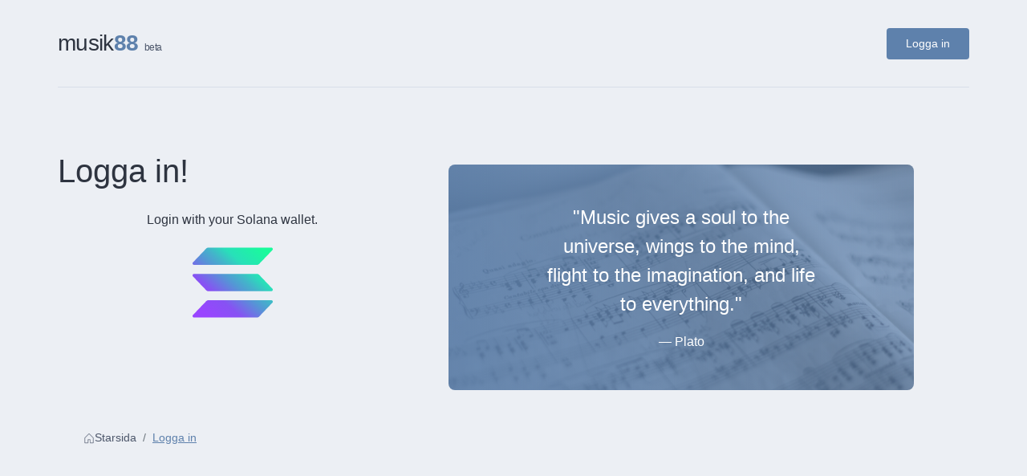

--- FILE ---
content_type: text/html; charset=utf-8
request_url: https://musik88.com/sv-se/logga-in?redirect_to=%2Fsv-se%2Fom-oss
body_size: 6652
content:
<!doctype html>
<html lang="en">
  <head>
    <meta charset="utf-8">
    <meta name="viewport" content="width=device-width, initial-scale=1">
        <meta name="author" content="Seto Elkahfi and Musik88 contributors">
        <title>Login to your account</title>
<meta name="description" content="Login to your account">
<meta property="og:title" content="Login to your account">
<meta property="og:description" content="Login to your account">
<meta property="og:url" content="https://musik88.com/sv-se/logga-in?redirect_to=%2Fsv-se%2Fom-oss">


    <meta name="csrf-param" content="authenticity_token" />
<meta name="csrf-token" content="wRTxCHPhU8IimJciC29PiO2YvzVt-eviKYbYmI4aQYEzL6aPXpInfUw0KcBIVnx-28Zu9fPONW-NopgNKDPshQ" />
    
    <link rel="stylesheet" href="/packs/css/application-cae56e43.css" media="all" data-turbolinks-track="reload" />
    <script src="/packs/js/application-b7d7bfc6033309bd9edb.js" data-turbolinks-track="reload"></script>
        <script src="https://www.unpkg.com/solana-connect"></script>
      <link rel="icon" type="image/x-icon" href="/packs/media/images/favicon-21fbd5924fc7305ca887e64a30c74807.svg" />
    <meta name="action-cable-url" content="wss://musik88.com/cable" />
      <!-- Global site tag (gtag.js) - Google Analytics -->
      <script async src="https://www.googletagmanager.com/gtag/js?id=UA-119885394-1"></script>
      <script>
        window.dataLayer = window.dataLayer || [];
        function gtag(){dataLayer.push(arguments);}
        gtag('js', new Date());
        gtag('config', 'UA-119885394-1');
      </script>
      <!-- Google Tag Manager -->
      <script>
        (function(w,d,s,l,i){w[l]=w[l]||[];w[l].push({'gtm.start': new Date().getTime(),event:'gtm.js'});var f=d.getElementsByTagName(s)[0],j=d.createElement(s),dl=l!='dataLayer'?'&l='+l:'';j.async=true;j.src='https://www.googletagmanager.com/gtm.js?id='+i+dl;f.parentNode.insertBefore(j,f);})(window,document,'script','dataLayer','GTM-PLTHXCM');
      </script>
      <!-- End Google Tag Manager -->
      <script src="https://www.googleoptimize.com/optimize.js?id=GTM-NBND339"></script>
        <link rel="canonical" href="https://www.musik88.com/login">
        <link rel="alternate" href="https://www.musik88.com/id-id/masuk" hreflang="id-id">
        <link rel="alternate" href="https://www.musik88.com/sv-se/logga-in" hreflang="sv-se">
        <link rel="alternate" href="https://www.musik88.com/ja/%E3%83%AD%E3%82%B0%E3%82%A4%E3%83%B3" hreflang="ja">
      <link rel="apple-touch-icon" sizes="57x57" href="/apple-icon-57x57.png">
      <link rel="apple-touch-icon" sizes="60x60" href="/apple-icon-60x60.png">
      <link rel="apple-touch-icon" sizes="72x72" href="/apple-icon-72x72.png">
      <link rel="apple-touch-icon" sizes="76x76" href="/apple-icon-76x76.png">
      <link rel="apple-touch-icon" sizes="114x114" href="/apple-icon-114x114.png">
      <link rel="apple-touch-icon" sizes="120x120" href="/apple-icon-120x120.png">
      <link rel="apple-touch-icon" sizes="144x144" href="/apple-icon-144x144.png">
      <link rel="apple-touch-icon" sizes="152x152" href="/apple-icon-152x152.png">
      <link rel="apple-touch-icon" sizes="180x180" href="/apple-icon-180x180.png">
      <link rel="icon" type="image/png" sizes="192x192"  href="/android-icon-192x192.png">
      <link rel="icon" type="image/png" sizes="32x32" href="/favicon-32x32.png">
      <link rel="icon" type="image/png" sizes="96x96" href="/favicon-96x96.png">
      <link rel="icon" type="image/png" sizes="16x16" href="/favicon-16x16.png">
      <link rel="manifest" href="/manifest.json">
      <meta name="msapplication-TileImage" content="/ms-icon-144x144.png">
    <meta name="msapplication-TileColor" content="#ffffff">
    <meta name="theme-color" content="#ffffff">
      <script type="application/ld+json">
        {
          "@context": "http://schema.org",
          "@type": "Organization",
          "legalName": "Musik 88",
          "url": "https://musik88.com/sv-se",
          "contactPoint": [{
            "@type" : "ContactPoint",
            "telephone" : "+6281519528499",
            "contactType" : "customer service"
          }],
          "logo": "/apple-icon-180x180.png",
          "sameAs": [
            "http://www.facebook.com/tutorialgitar88",
            "https://www.youtube.com/@tutorialgitar88",
            "http://www.instagram.com/tutorialgitar88"
          ]
        }
      </script>
        <script type="application/ld+json">
{
  "@context": "https://schema.org",
  "@type": "BreadcrumbList",
  "itemListElement": [
    {
      "@type": "ListItem",
      "position": 1,
      "item": {
        "@id": "https://musik88.com",
        "name": "Starsida"
      }
    },
    {
    "@type": "ListItem",
    "position": 2,
    "item": {
    "@id": "https://musik88.com/sv-se/logga-in",
    "name": "Logga in!"
    }
    }

  ]
}
</script>

    <style>
      :root {
        --nord-0: #2e3440;
        --nord-1: #3b4252;
        --nord-2: #434c5e;
        --nord-3: #4c566a;
        --nord-4: #d8dee9;
        --nord-5: #e5e9f0;
        --nord-6: #eceff4;
        --nord-7: #8fbcbb;
        --nord-8: #88c0d0;
        --nord-9: #81a1c1;
        --nord-10: #5e81ac;
      }

      * {
        box-sizing: border-box;
      }

      body {
        font-family: -apple-system, BlinkMacSystemFont, 'Segoe UI', 'Inter', 'Helvetica Neue', Helvetica, Arial, sans-serif;
        line-height: 1.6;
        color: var(--nord-0);
        background-color: var(--nord-6);
        margin: 0;
        padding: 0;
        font-size: 16px;
        font-weight: 400;
      }

      .container {
        max-width: 1200px;
        margin: 0 auto;
        padding: 0 2rem;
      }

      .main-content {
        min-height: calc(100vh - 200px);
        padding: 3rem 0;
      }
    </style>
  </head>
  <body>
    <div class="container">
      <header class="site-header" style="padding: 2rem 0; border-bottom: 1px solid var(--nord-4); margin-bottom: 2rem;">
        <nav style="display: flex; justify-content: space-between; align-items: center;">
          <div class="logo">
              <a href="https://musik88.com/sv-se" style="text-decoration: none; color: var(--nord-0); display: flex; align-items: baseline; gap: 0.25rem;">
                <span style="font-size: 1.75rem; font-weight: 300; letter-spacing: -0.025em;">musik</span>
                <span style="font-size: 1.75rem; font-weight: 700; color: var(--nord-10);">88</span>
                <span style="font-size: 0.75rem; color: var(--nord-3); margin-left: 0.5rem; font-weight: 300;">beta</span>
              </a>
          </div>

          <div class="nav-links" style="display: flex; align-items: center; gap: 2rem;">
              <a href="/sv-se/logga-in?redirect_to=%2Fsv-se%2Flogga-in"
                 style="color: var(--nord-0); text-decoration: none; font-weight: 500; font-size: 0.9rem; padding: 0.5rem 1.5rem; background: var(--nord-10); color: white; border-radius: 0.25rem; transition: all 0.2s ease;">
                Logga in
              </a>
          </div>
        </nav>
      </header>

      <main class="main-content">
        <main>
  <div class="row">
    <div class="col-md-5">
      <div class="row mb-3">
        <h1>Logga in!</h1>
        
      </div>
      <form class="form-horizontal" action="/sv-se/logga-in" accept-charset="UTF-8" method="post"><input type="hidden" name="authenticity_token" value="GQeBhx9CLtxYcC8crIcEeG_YeOdQ-ZNLzoEmgC3ToijEgoY1rWhOAl08bXjHHG-SiYKeFT8-lTbZtNkvCEOmUQ" autocomplete="off" />
        <div class="row mb-3 text-center">
            <div class="row mb-3 text-center web3-login">
              <p>Login with your Solana wallet.</p>
              <div class="d-flex justify-content-center">
                <a class="connect-phantom" title="Connect with Phantom wallet" href="javascript:;"><img alt="Connect with Phantom" src="/packs/media/images/solanaLogoMark-16cf052591af5db073aca3050cfe8276.svg" width="100" height="100" /></a>
              </div>
            </div>
        </div>
</form>    </div>

    <div class="col-md-6 offset-1 text-center p-5 login-image-container">
      <div class="login-quote">
        <blockquote>
          "Music gives a soul to the universe, wings to the mind, flight to the imagination, and life to everything."
        </blockquote>
        <cite>— Plato</cite>
      </div>
    </div>
  </div>
  <nav class="breadcrumb-nav" arialabel="breadcrumb">
  <div class="breadcrumb-container">
    <ol class="breadcrumb-list">
      <li class="breadcrumb-item">
        <a href="https://musik88.com/sv-se" class="breadcrumb-link">
          <svg width="14" height="14" fill="currentColor" viewBox="0 0 16 16" class="breadcrumb-home-icon">
            <path d="M8.354 1.146a.5.5 0 0 0-.708 0l-6 6A.5.5 0 0 0 1.5 7.5v7a.5.5 0 0 0 .5.5h4.5a.5.5 0 0 0 .5-.5v-4h2v4a.5.5 0 0 0 .5.5H14a.5.5 0 0 0 .5-.5v-7a.5.5 0 0 0-.146-.354L8.354 1.146zM2.5 14V7.707l5.5-5.5 5.5 5.5V14H10v-4a.5.5 0 0 0-.5-.5h-3a.5.5 0 0 0-.5.5v4H2.5z"/>
          </svg>
          Starsida
        </a>
      </li>
      
    <li class="breadcrumb-item"><a href="/sv-se/logga-in?redirect_to=%2Fsv-se%2Fom-oss">Logga in</a></li>

    </ol>
  </div>
</nav>

<style>
  .breadcrumb-nav {
    background: transparent;
    padding: 2rem 0 1rem 0;
    margin-top: auto;
  }

  .breadcrumb-container {
    max-width: 1200px;
    margin: 0 auto;
    padding: 0 2rem;
  }

  .breadcrumb-list {
    display: flex;
    align-items: center;
    gap: 0.75rem;
    margin: 0;
    padding: 0;
    list-style: none;
    font-size: 0.9rem;
  }

  .breadcrumb-item {
    display: flex;
    align-items: center;
    position: relative;
  }

  .breadcrumb-link {
    display: flex;
    align-items: center;
    gap: 0.5rem;
    color: var(--nord-3);
    text-decoration: none;
    font-weight: 400;
    transition: color 0.2s ease;
  }

  .breadcrumb-link:hover {
    color: var(--nord-10);
    text-decoration: none;
  }

  .breadcrumb-item:last-child .breadcrumb-link {
    color: var(--nord-2);
    font-weight: 500;
    pointer-events: none;
  }

  .breadcrumb-home-icon {
    opacity: 0.7;
    transition: opacity 0.2s ease;
  }

  .breadcrumb-link:hover .breadcrumb-home-icon {
    opacity: 1;
  }

  /* Mobile responsive */
  @media (max-width: 768px) {
    .breadcrumb-container {
      padding: 0 1rem;
    }

    .breadcrumb-list {
      font-size: 0.85rem;
      gap: 0.5rem;
    }

    .breadcrumb-link {
      gap: 0.375rem;
    }
  }
</style>
</main>
<script>
function post(url, params, successCompletion) {
  $.ajax({
    type: 'POST',
    beforeSend: function(xhr) {xhr.setRequestHeader('X-CSRF-Token', $('meta[name="csrf-token"]').attr('content'))},
    url: url,
    data: params,
    success: function(res) {
      successCompletion(res)
    }
  })
}

const signMessage = async (pubKey) => {
  const solConnect = window.solConnect;
  if (!solConnect) return;

  let provider = solConnect.getWallet();
  const message = `Welcome to SplitFire AI!

Click to sign in and accept the SplitFire AI Data Provider Terms of Service (https://musik88.com/term-of-use/).

This request will not trigger a blockchain transaction or cost any gas fees.`;

  const encodedMessage = new TextEncoder().encode(message);
  try {
    const signedMessage = await provider.signMessage(encodedMessage, "utf8");
    console.log("signedMessage: ", signedMessage);

    let params = {
      postAction: 'createAccount',
      pubkey: pubKey
    }
    post('/sv-se/login_pubkey', params, async function(res) {
      // Handle callback
      console.log("Login result: ", res);
    })
  } catch(error) {
    console.log("signMessage Error: ", error);
  }
}

const checkPubkey = (pubkey) => {
  try {
    let params = {
      postAction: 'checkPubkey',
      pubkey: pubkey
    }

    console.log('checkPubkey: Public key: ', pubkey);
    post('/sv-se/login_pubkey', params, async function(res) {
      // Check if we need to promp message sign for new user.
      if (res.shouldPromptMessageSign) {
        // This is a new user.
        console.log('New user:', res);
        await signMessage(pubkey);
      } else {
        // Redirect to onboarding or user page
        console.log('Redirect to onboarding or user page: ', res);
      }
    })
  } catch (err) {
    console.log("checkPubkey error:", err);
  }
}

const ready = async () => {
  if (window.solConnect) return;

  const solConnect = new window.SolanaConnect();
  solConnect.onWalletChange((adapter) => {
    if (!adapter) {
      console.log("disconnected");
      return;
    }
    console.log("connected:", adapter.name, adapter.publicKey.toString())
    checkPubkey(adapter.publicKey.toString());
  });

  solConnect.onVisibilityChange((isOpen) => {
    console.log("menu visible:", isOpen);
  });

  window.solConnect = solConnect;

  $('.connect-phantom').click(async function(e) {
    e.stopImmediatePropagation();
    solConnect.openMenu();
  })
}

$(document).ready(ready);
$(document).on('turbolinks:load', ready);
</script>

      </main>

      <footer class="site-footer" style="margin-top: 4rem; padding: 3rem 0 2rem; border-top: 1px solid var(--nord-4); background-color: var(--nord-5);">
  <div class="footer-content" style="display: grid; gap: 3rem;">

    <!-- Locale Selector -->
      <div class="locale-section" style="display: flex; align-items: center; gap: 1rem; justify-content: center;">
        <svg width="18" height="18" fill="currentColor" viewBox="0 0 16 16" style="color: var(--nord-3);">
          <path d="M0 8a8 8 0 1 1 16 0A8 8 0 0 1 0 8zm7.5-6.923c-.67.204-1.335.82-1.887 1.855A7.97 7.97 0 0 0 5.145 4H7.5V1.077zM4.09 4a9.267 9.267 0 0 1 .64-1.539 6.7 6.7 0 0 1 .597-.933A7.025 7.025 0 0 0 2.255 4H4.09zm-.582 3.5c.03-.877.138-1.718.312-2.5H1.674a6.958 6.958 0 0 0-.656 2.5h2.49zM4.847 5a12.5 12.5 0 0 0-.338 2.5H7.5V5H4.847zM8.5 5v2.5h2.99a12.495 12.495 0 0 0-.337-2.5H8.5zM4.51 8.5a12.5 12.5 0 0 0 .337 2.5H7.5V8.5H4.51zm3.99 0V11h2.653c.187-.765.306-1.608.338-2.5H8.5zM5.145 12c.138.386.295.744.468 1.068.552 1.035 1.218 1.65 1.887 1.855V12H5.145zm.182 2.472a6.696 6.696 0 0 1-.597-.933A9.268 9.268 0 0 1 4.09 12H2.255a7.024 7.024 0 0 0 3.072 2.472zM3.82 11a13.652 13.652 0 0 1-.312-2.5h-2.49c.062.89.291 1.733.656 2.5H3.82zm6.853 3.472A7.024 7.024 0 0 0 13.745 12H11.91a9.27 9.27 0 0 1-.64 1.539 6.688 6.688 0 0 1-.597.933zM8.5 12v2.923c.67-.204 1.335-.82 1.887-1.855.173-.324.33-.682.468-1.068H8.5zm3.68-1h2.146c.365-.767.594-1.61.656-2.5h-2.49a13.65 13.65 0 0 1-.312 2.5zm2.802-3.5a6.959 6.959 0 0 0-.656-2.5H12.18c.174.782.282 1.623.312 2.5h2.49zM11.27 2.461c.247.464.462.98.64 1.539h1.835a7.024 7.024 0 0 0-3.072-2.472c.218.284.418.598.597.933zM10.855 4a7.966 7.966 0 0 0-.468-1.068C9.835 1.897 9.17 1.282 8.5 1.077V4h2.355z"/>
        </svg>
        <select id="select-locale"
                style="background: transparent; border: 1px solid var(--nord-4); border-radius: 0.25rem; padding: 0.5rem 1rem; color: var(--nord-1); font-size: 0.9rem; font-family: inherit;"
                aria-label="Locale"
                onchange="changeLocale()">
              <option  value="https://musik88.com/login?redirect_to=%2Fsv-se%2Fom-oss">
                🇺🇸 English
              </option>
              <option  value="https://musik88.com/id-id/masuk?redirect_to=%2Fsv-se%2Fom-oss">
                🇮🇩 Bahasa Indonesia
              </option>
              <option selected value="https://musik88.com/sv-se/logga-in?redirect_to=%2Fsv-se%2Fom-oss">
                🇸🇪 Svenska
              </option>
              <option  value="https://musik88.com/ja/%E3%83%AD%E3%82%B0%E3%82%A4%E3%83%B3?redirect_to=%2Fsv-se%2Fom-oss">
                🇯🇵 日本
              </option>
        </select>
        <script>
          function changeLocale() {
            const url = document.getElementById("select-locale").value;
            window.location = url;
          }
        </script>
      </div>

    <!-- Footer Links -->
    <div class="footer-links" style="display: flex; justify-content: center; align-items: center; gap: 2rem; flex-wrap: wrap;">
      <a href="/sv-se/om-oss" style="color: var(--nord-2); text-decoration: none; font-size: 0.9rem; font-weight: 400; transition: color 0.2s ease;">
        Om Oss
      </a>
      <span style="color: var(--nord-4); font-size: 0.8rem;">•</span>
      <a href="/sv-se/anvandarvillkor" style="color: var(--nord-2); text-decoration: none; font-size: 0.9rem; font-weight: 400; transition: color 0.2s ease;">
        Användarvillkor
      </a>
      <span style="color: var(--nord-4); font-size: 0.8rem;">•</span>
      <a href="/sv-se/personuppgiftspolicy" style="color: var(--nord-2); text-decoration: none; font-size: 0.9rem; font-weight: 400; transition: color 0.2s ease;">
        Personuppgiftspolicy
      </a>
      <span style="color: var(--nord-4); font-size: 0.8rem;">•</span>
      <a href="/sv-se/kontakt" style="color: var(--nord-2); text-decoration: none; font-size: 0.9rem; font-weight: 400; transition: color 0.2s ease;">
        Kontakt
      </a>
    </div>

    <!-- Copyright -->
    <div class="footer-copyright" style="text-align: center; padding-top: 1rem; border-top: 1px solid var(--nord-4);">
      <p style="margin: 0; color: var(--nord-3); font-size: 0.85rem; font-weight: 300;">
        crafted with <span style="color: var(--nord-10);">♥</span> in
        <a href="https://www.instagram.com/visitstockholm/" target="_blank" style="color: var(--nord-2); text-decoration: none;">stockholm</a>
        <span style="margin: 0 0.5rem; color: var(--nord-4);">•</span>
        2026
      </p>
    </div>
  </div>
</footer>

<style>
  .site-footer a:hover {
    color: var(--nord-10) !important;
  }

  .site-footer select:focus {
    outline: 2px solid var(--nord-10);
    outline-offset: 2px;
    border-color: var(--nord-10);
  }

  @media (max-width: 768px) {
    .footer-links {
      flex-direction: column !important;
      gap: 1rem !important;
    }

    .footer-links span {
      display: none !important;
    }

    .locale-section {
      flex-direction: column !important;
      gap: 0.75rem !important;
    }
  }
</style>

    </div>
  </body>
</html>


--- FILE ---
content_type: application/javascript
request_url: https://musik88.com/packs/js/application-b7d7bfc6033309bd9edb.js
body_size: 77308
content:
/*! For license information please see application-b7d7bfc6033309bd9edb.js.LICENSE.txt */
!function(t){var e={};function n(r){if(e[r])return e[r].exports;var i=e[r]={i:r,l:!1,exports:{}};return t[r].call(i.exports,i,i.exports,n),i.l=!0,i.exports}n.m=t,n.c=e,n.d=function(t,e,r){n.o(t,e)||Object.defineProperty(t,e,{enumerable:!0,get:r})},n.r=function(t){"undefined"!==typeof Symbol&&Symbol.toStringTag&&Object.defineProperty(t,Symbol.toStringTag,{value:"Module"}),Object.defineProperty(t,"__esModule",{value:!0})},n.t=function(t,e){if(1&e&&(t=n(t)),8&e)return t;if(4&e&&"object"===typeof t&&t&&t.__esModule)return t;var r=Object.create(null);if(n.r(r),Object.defineProperty(r,"default",{enumerable:!0,value:t}),2&e&&"string"!=typeof t)for(var i in t)n.d(r,i,function(e){return t[e]}.bind(null,i));return r},n.n=function(t){var e=t&&t.__esModule?function(){return t.default}:function(){return t};return n.d(e,"a",e),e},n.o=function(t,e){return Object.prototype.hasOwnProperty.call(t,e)},n.p="/packs/",n(n.s=175)}([function(t,e,n){var r,i;function o(t){return o="function"==typeof Symbol&&"symbol"==typeof Symbol.iterator?function(t){return typeof t}:function(t){return t&&"function"==typeof Symbol&&t.constructor===Symbol&&t!==Symbol.prototype?"symbol":typeof t},o(t)}r=[n(17),n(42),n(22),n(43),n(44),n(28),n(23),n(45),n(29),n(46),n(77),n(10),n(1),n(18),n(47),n(13)],i=function(t,e,n,r,i,a,s,u,c,l,f,d,p,h,m,v){"use strict";var g="3.6.0",y=function t(e,n){return new t.fn.init(e,n)};function b(t){var e=!!t&&"length"in t&&t.length,n=v(t);return!p(t)&&!h(t)&&("array"===n||0===e||"number"===typeof e&&e>0&&e-1 in t)}return y.fn=y.prototype={jquery:g,constructor:y,length:0,toArray:function(){return n.call(this)},get:function(t){return null==t?n.call(this):t<0?this[t+this.length]:this[t]},pushStack:function(t){var e=y.merge(this.constructor(),t);return e.prevObject=this,e},each:function(t){return y.each(this,t)},map:function(t){return this.pushStack(y.map(this,(function(e,n){return t.call(e,n,e)})))},slice:function(){return this.pushStack(n.apply(this,arguments))},first:function(){return this.eq(0)},last:function(){return this.eq(-1)},even:function(){return this.pushStack(y.grep(this,(function(t,e){return(e+1)%2})))},odd:function(){return this.pushStack(y.grep(this,(function(t,e){return e%2})))},eq:function(t){var e=this.length,n=+t+(t<0?e:0);return this.pushStack(n>=0&&n<e?[this[n]]:[])},end:function(){return this.prevObject||this.constructor()},push:i,sort:t.sort,splice:t.splice},y.extend=y.fn.extend=function(){var t,e,n,r,i,a,s=arguments[0]||{},u=1,c=arguments.length,l=!1;for("boolean"===typeof s&&(l=s,s=arguments[u]||{},u++),"object"===o(s)||p(s)||(s={}),u===c&&(s=this,u--);u<c;u++)if(null!=(t=arguments[u]))for(e in t)r=t[e],"__proto__"!==e&&s!==r&&(l&&r&&(y.isPlainObject(r)||(i=Array.isArray(r)))?(n=s[e],a=i&&!Array.isArray(n)?[]:i||y.isPlainObject(n)?n:{},i=!1,s[e]=y.extend(l,a,r)):void 0!==r&&(s[e]=r));return s},y.extend({expando:"jQuery"+(g+Math.random()).replace(/\D/g,""),isReady:!0,error:function(t){throw new Error(t)},noop:function(){},isPlainObject:function(t){var n,r;return!(!t||"[object Object]"!==u.call(t))&&(!(n=e(t))||"function"===typeof(r=c.call(n,"constructor")&&n.constructor)&&l.call(r)===f)},isEmptyObject:function(t){var e;for(e in t)return!1;return!0},globalEval:function(t,e,n){m(t,{nonce:e&&e.nonce},n)},each:function(t,e){var n,r=0;if(b(t))for(n=t.length;r<n&&!1!==e.call(t[r],r,t[r]);r++);else for(r in t)if(!1===e.call(t[r],r,t[r]))break;return t},makeArray:function(t,e){var n=e||[];return null!=t&&(b(Object(t))?y.merge(n,"string"===typeof t?[t]:t):i.call(n,t)),n},inArray:function(t,e,n){return null==e?-1:a.call(e,t,n)},merge:function(t,e){for(var n=+e.length,r=0,i=t.length;r<n;r++)t[i++]=e[r];return t.length=i,t},grep:function(t,e,n){for(var r=[],i=0,o=t.length,a=!n;i<o;i++)!e(t[i],i)!==a&&r.push(t[i]);return r},map:function(t,e,n){var i,o,a=0,s=[];if(b(t))for(i=t.length;a<i;a++)null!=(o=e(t[a],a,n))&&s.push(o);else for(a in t)null!=(o=e(t[a],a,n))&&s.push(o);return r(s)},guid:1,support:d}),"function"===typeof Symbol&&(y.fn[Symbol.iterator]=t[Symbol.iterator]),y.each("Boolean Number String Function Array Date RegExp Object Error Symbol".split(" "),(function(t,e){s["[object "+e+"]"]=e.toLowerCase()})),y}.apply(e,r),void 0===i||(t.exports=i)},function(t,e,n){var r;void 0===(r=function(){"use strict";return function(t){return"function"===typeof t&&"number"!==typeof t.nodeType&&"function"!==typeof t.item}}.call(e,n,e,t))||(t.exports=r)},function(t,e,n){var r,i;r=[n(0),n(4),n(14),n(30),n(15),n(82),n(51),n(84),n(31),n(85),n(90),n(16),n(94),n(27),n(96),n(98),n(20),n(99),n(72),n(12),n(100),n(101),n(102),n(103),n(71),n(73),n(32),n(105),n(106),n(107),n(108),n(111),n(112)],void 0===(i=function(t){"use strict";return t}.apply(e,r))||(t.exports=i)},function(t,e,n){var r;void 0===(r=function(){"use strict";return window.document}.call(e,n,e,t))||(t.exports=r)},function(t,e,n){var r,i;r=[n(78)],void 0===(i=function(){}.apply(e,r))||(t.exports=i)},function(t,e,n){var r,i;r=[n(0),n(3),n(1),n(49),n(50)],void 0===(i=function(t,e,n,r){"use strict";var i,o=/^(?:\s*(<[\w\W]+>)[^>]*|#([\w-]+))$/,a=t.fn.init=function(a,s,u){var c,l;if(!a)return this;if(u=u||i,"string"===typeof a){if(!(c="<"===a[0]&&">"===a[a.length-1]&&a.length>=3?[null,a,null]:o.exec(a))||!c[1]&&s)return!s||s.jquery?(s||u).find(a):this.constructor(s).find(a);if(c[1]){if(s=s instanceof t?s[0]:s,t.merge(this,t.parseHTML(c[1],s&&s.nodeType?s.ownerDocument||s:e,!0)),r.test(c[1])&&t.isPlainObject(s))for(c in s)n(this[c])?this[c](s[c]):this.attr(c,s[c]);return this}return(l=e.getElementById(c[2]))&&(this[0]=l,this.length=1),this}return a.nodeType?(this[0]=a,this.length=1,this):n(a)?void 0!==u.ready?u.ready(a):a(t):t.makeArray(a,this)};return a.prototype=t.fn,i=t(e),a}.apply(e,r))||(t.exports=i)},,function(t,e,n){var r,i;r=[n(52)],void 0===(i=function(t){"use strict";return new t}.apply(e,r))||(t.exports=i)},function(t,e,n){var r;void 0===(r=function(){"use strict";return function(t,e){return t.nodeName&&t.nodeName.toLowerCase()===e.toLowerCase()}}.call(e,n,e,t))||(t.exports=r)},function(t,e,n){var r;void 0===(r=function(){"use strict";return/[^\x20\t\r\n\f]+/g}.call(e,n,e,t))||(t.exports=r)},function(t,e,n){var r;void 0===(r=function(){"use strict";return{}}.call(e,n,e,t))||(t.exports=r)},function(t,e,n){var r,i;r=[n(0),n(13),n(1)],void 0===(i=function(t,e,n){"use strict";return function r(i,o,a,s,u,c,l){var f=0,d=i.length,p=null==a;if("object"===e(a))for(f in u=!0,a)r(i,o,f,a[f],!0,c,l);else if(void 0!==s&&(u=!0,n(s)||(l=!0),p&&(l?(o.call(i,s),o=null):(p=o,o=function(e,n,r){return p.call(t(e),r)})),o))for(;f<d;f++)o(i[f],a,l?s:s.call(i[f],f,o(i[f],a)));return u?i:p?o.call(i):d?o(i[0],a):c}}.apply(e,r))||(t.exports=i)},function(t,e,n){var r,i;function o(t){return o="function"==typeof Symbol&&"symbol"==typeof Symbol.iterator?function(t){return typeof t}:function(t){return t&&"function"==typeof Symbol&&t.constructor===Symbol&&t!==Symbol.prototype?"symbol":typeof t},o(t)}r=[n(0),n(3),n(1),n(9),n(97),n(69),n(70),n(5),n(71),n(40),n(15),n(72)],void 0===(i=function(t,e,n,r,i,a,s){"use strict";var u=/%20/g,c=/#.*$/,l=/([?&])_=[^&]*/,f=/^(.*?):[ \t]*([^\r\n]*)$/gm,d=/^(?:GET|HEAD)$/,p=/^\/\//,h={},m={},v="*/".concat("*"),g=e.createElement("a");function y(t){return function(e,i){"string"!==typeof e&&(i=e,e="*");var o,a=0,s=e.toLowerCase().match(r)||[];if(n(i))for(;o=s[a++];)"+"===o[0]?(o=o.slice(1)||"*",(t[o]=t[o]||[]).unshift(i)):(t[o]=t[o]||[]).push(i)}}function b(e,n,r,i){var o={},a=e===m;function s(u){var c;return o[u]=!0,t.each(e[u]||[],(function(t,e){var u=e(n,r,i);return"string"!==typeof u||a||o[u]?a?!(c=u):void 0:(n.dataTypes.unshift(u),s(u),!1)})),c}return s(n.dataTypes[0])||!o["*"]&&s("*")}function w(e,n){var r,i,o=t.ajaxSettings.flatOptions||{};for(r in n)void 0!==n[r]&&((o[r]?e:i||(i={}))[r]=n[r]);return i&&t.extend(!0,e,i),e}return g.href=i.href,t.extend({active:0,lastModified:{},etag:{},ajaxSettings:{url:i.href,type:"GET",isLocal:/^(?:about|app|app-storage|.+-extension|file|res|widget):$/.test(i.protocol),global:!0,processData:!0,async:!0,contentType:"application/x-www-form-urlencoded; charset=UTF-8",accepts:{"*":v,text:"text/plain",html:"text/html",xml:"application/xml, text/xml",json:"application/json, text/javascript"},contents:{xml:/\bxml\b/,html:/\bhtml/,json:/\bjson\b/},responseFields:{xml:"responseXML",text:"responseText",json:"responseJSON"},converters:{"* text":String,"text html":!0,"text json":JSON.parse,"text xml":t.parseXML},flatOptions:{url:!0,context:!0}},ajaxSetup:function(e,n){return n?w(w(e,t.ajaxSettings),n):w(t.ajaxSettings,e)},ajaxPrefilter:y(h),ajaxTransport:y(m),ajax:function(n,y){"object"===o(n)&&(y=n,n=void 0),y=y||{};var w,_,x,E,k,S,T,C,A,L,D=t.ajaxSetup({},y),O=D.context||D,j=D.context&&(O.nodeType||O.jquery)?t(O):t.event,N=t.Deferred(),P=t.Callbacks("once memory"),R=D.statusCode||{},q={},I={},H="canceled",M={readyState:0,getResponseHeader:function(t){var e;if(T){if(!E)for(E={};e=f.exec(x);)E[e[1].toLowerCase()+" "]=(E[e[1].toLowerCase()+" "]||[]).concat(e[2]);e=E[t.toLowerCase()+" "]}return null==e?null:e.join(", ")},getAllResponseHeaders:function(){return T?x:null},setRequestHeader:function(t,e){return null==T&&(t=I[t.toLowerCase()]=I[t.toLowerCase()]||t,q[t]=e),this},overrideMimeType:function(t){return null==T&&(D.mimeType=t),this},statusCode:function(t){var e;if(t)if(T)M.always(t[M.status]);else for(e in t)R[e]=[R[e],t[e]];return this},abort:function(t){var e=t||H;return w&&w.abort(e),B(0,e),this}};if(N.promise(M),D.url=((n||D.url||i.href)+"").replace(p,i.protocol+"//"),D.type=y.method||y.type||D.method||D.type,D.dataTypes=(D.dataType||"*").toLowerCase().match(r)||[""],null==D.crossDomain){S=e.createElement("a");try{S.href=D.url,S.href=S.href,D.crossDomain=g.protocol+"//"+g.host!==S.protocol+"//"+S.host}catch(F){D.crossDomain=!0}}if(D.data&&D.processData&&"string"!==typeof D.data&&(D.data=t.param(D.data,D.traditional)),b(h,D,y,M),T)return M;for(A in(C=t.event&&D.global)&&0===t.active++&&t.event.trigger("ajaxStart"),D.type=D.type.toUpperCase(),D.hasContent=!d.test(D.type),_=D.url.replace(c,""),D.hasContent?D.data&&D.processData&&0===(D.contentType||"").indexOf("application/x-www-form-urlencoded")&&(D.data=D.data.replace(u,"+")):(L=D.url.slice(_.length),D.data&&(D.processData||"string"===typeof D.data)&&(_+=(s.test(_)?"&":"?")+D.data,delete D.data),!1===D.cache&&(_=_.replace(l,"$1"),L=(s.test(_)?"&":"?")+"_="+a.guid+++L),D.url=_+L),D.ifModified&&(t.lastModified[_]&&M.setRequestHeader("If-Modified-Since",t.lastModified[_]),t.etag[_]&&M.setRequestHeader("If-None-Match",t.etag[_])),(D.data&&D.hasContent&&!1!==D.contentType||y.contentType)&&M.setRequestHeader("Content-Type",D.contentType),M.setRequestHeader("Accept",D.dataTypes[0]&&D.accepts[D.dataTypes[0]]?D.accepts[D.dataTypes[0]]+("*"!==D.dataTypes[0]?", "+v+"; q=0.01":""):D.accepts["*"]),D.headers)M.setRequestHeader(A,D.headers[A]);if(D.beforeSend&&(!1===D.beforeSend.call(O,M,D)||T))return M.abort();if(H="abort",P.add(D.complete),M.done(D.success),M.fail(D.error),w=b(m,D,y,M)){if(M.readyState=1,C&&j.trigger("ajaxSend",[M,D]),T)return M;D.async&&D.timeout>0&&(k=window.setTimeout((function(){M.abort("timeout")}),D.timeout));try{T=!1,w.send(q,B)}catch(F){if(T)throw F;B(-1,F)}}else B(-1,"No Transport");function B(e,n,r,i){var o,a,s,u,c,l=n;T||(T=!0,k&&window.clearTimeout(k),w=void 0,x=i||"",M.readyState=e>0?4:0,o=e>=200&&e<300||304===e,r&&(u=function(t,e,n){for(var r,i,o,a,s=t.contents,u=t.dataTypes;"*"===u[0];)u.shift(),void 0===r&&(r=t.mimeType||e.getResponseHeader("Content-Type"));if(r)for(i in s)if(s[i]&&s[i].test(r)){u.unshift(i);break}if(u[0]in n)o=u[0];else{for(i in n){if(!u[0]||t.converters[i+" "+u[0]]){o=i;break}a||(a=i)}o=o||a}if(o)return o!==u[0]&&u.unshift(o),n[o]}(D,M,r)),!o&&t.inArray("script",D.dataTypes)>-1&&t.inArray("json",D.dataTypes)<0&&(D.converters["text script"]=function(){}),u=function(t,e,n,r){var i,o,a,s,u,c={},l=t.dataTypes.slice();if(l[1])for(a in t.converters)c[a.toLowerCase()]=t.converters[a];for(o=l.shift();o;)if(t.responseFields[o]&&(n[t.responseFields[o]]=e),!u&&r&&t.dataFilter&&(e=t.dataFilter(e,t.dataType)),u=o,o=l.shift())if("*"===o)o=u;else if("*"!==u&&u!==o){if(!(a=c[u+" "+o]||c["* "+o]))for(i in c)if((s=i.split(" "))[1]===o&&(a=c[u+" "+s[0]]||c["* "+s[0]])){!0===a?a=c[i]:!0!==c[i]&&(o=s[0],l.unshift(s[1]));break}if(!0!==a)if(a&&t.throws)e=a(e);else try{e=a(e)}catch(F){return{state:"parsererror",error:a?F:"No conversion from "+u+" to "+o}}}return{state:"success",data:e}}(D,u,M,o),o?(D.ifModified&&((c=M.getResponseHeader("Last-Modified"))&&(t.lastModified[_]=c),(c=M.getResponseHeader("etag"))&&(t.etag[_]=c)),204===e||"HEAD"===D.type?l="nocontent":304===e?l="notmodified":(l=u.state,a=u.data,o=!(s=u.error))):(s=l,!e&&l||(l="error",e<0&&(e=0))),M.status=e,M.statusText=(n||l)+"",o?N.resolveWith(O,[a,l,M]):N.rejectWith(O,[M,l,s]),M.statusCode(R),R=void 0,C&&j.trigger(o?"ajaxSuccess":"ajaxError",[M,D,o?a:s]),P.fireWith(O,[M,l]),C&&(j.trigger("ajaxComplete",[M,D]),--t.active||t.event.trigger("ajaxStop")))}return M},getJSON:function(e,n,r){return t.get(e,n,r,"json")},getScript:function(e,n){return t.get(e,void 0,n,"script")}}),t.each(["get","post"],(function(e,r){t[r]=function(e,i,o,a){return n(i)&&(a=a||o,o=i,i=void 0),t.ajax(t.extend({url:e,type:r,dataType:a,data:i,success:o},t.isPlainObject(e)&&e))}})),t.ajaxPrefilter((function(t){var e;for(e in t.headers)"content-type"===e.toLowerCase()&&(t.contentType=t.headers[e]||"")})),t}.apply(e,r))||(t.exports=i)},function(t,e,n){var r,i;function o(t){return o="function"==typeof Symbol&&"symbol"==typeof Symbol.iterator?function(t){return typeof t}:function(t){return t&&"function"==typeof Symbol&&t.constructor===Symbol&&t!==Symbol.prototype?"symbol":typeof t},o(t)}r=[n(23),n(45)],void 0===(i=function(t,e){"use strict";return function(n){return null==n?n+"":"object"===o(n)||"function"===typeof n?t[e.call(n)]||"object":o(n)}}.apply(e,r))||(t.exports=i)},function(t,e,n){var r,i;r=[n(0),n(42),n(28),n(80),n(81),n(48),n(8),n(5),n(50),n(4)],void 0===(i=function(t,e,n,r,i,o,a){"use strict";var s=/^(?:parents|prev(?:Until|All))/,u={children:!0,contents:!0,next:!0,prev:!0};function c(t,e){for(;(t=t[e])&&1!==t.nodeType;);return t}return t.fn.extend({has:function(e){var n=t(e,this),r=n.length;return this.filter((function(){for(var e=0;e<r;e++)if(t.contains(this,n[e]))return!0}))},closest:function(e,n){var r,i=0,a=this.length,s=[],u="string"!==typeof e&&t(e);if(!o.test(e))for(;i<a;i++)for(r=this[i];r&&r!==n;r=r.parentNode)if(r.nodeType<11&&(u?u.index(r)>-1:1===r.nodeType&&t.find.matchesSelector(r,e))){s.push(r);break}return this.pushStack(s.length>1?t.uniqueSort(s):s)},index:function(e){return e?"string"===typeof e?n.call(t(e),this[0]):n.call(this,e.jquery?e[0]:e):this[0]&&this[0].parentNode?this.first().prevAll().length:-1},add:function(e,n){return this.pushStack(t.uniqueSort(t.merge(this.get(),t(e,n))))},addBack:function(t){return this.add(null==t?this.prevObject:this.prevObject.filter(t))}}),t.each({parent:function(t){var e=t.parentNode;return e&&11!==e.nodeType?e:null},parents:function(t){return r(t,"parentNode")},parentsUntil:function(t,e,n){return r(t,"parentNode",n)},next:function(t){return c(t,"nextSibling")},prev:function(t){return c(t,"previousSibling")},nextAll:function(t){return r(t,"nextSibling")},prevAll:function(t){return r(t,"previousSibling")},nextUntil:function(t,e,n){return r(t,"nextSibling",n)},prevUntil:function(t,e,n){return r(t,"previousSibling",n)},siblings:function(t){return i((t.parentNode||{}).firstChild,t)},children:function(t){return i(t.firstChild)},contents:function(n){return null!=n.contentDocument&&e(n.contentDocument)?n.contentDocument:(a(n,"template")&&(n=n.content||n),t.merge([],n.childNodes))}},(function(e,n){t.fn[e]=function(r,i){var o=t.map(this,n,r);return"Until"!==e.slice(-5)&&(i=r),i&&"string"===typeof i&&(o=t.filter(i,o)),this.length>1&&(u[e]||t.uniqueSort(o),s.test(e)&&o.reverse()),this.pushStack(o)}})),t}.apply(e,r))||(t.exports=i)},function(t,e,n){var r,i;function o(t){return o="function"==typeof Symbol&&"symbol"==typeof Symbol.iterator?function(t){return typeof t}:function(t){return t&&"function"==typeof Symbol&&t.constructor===Symbol&&t!==Symbol.prototype?"symbol":typeof t},o(t)}r=[n(0),n(1),n(22),n(30)],i=function(t,e,n){"use strict";function r(t){return t}function i(t){throw t}function a(t,n,r,i){var o;try{t&&e(o=t.promise)?o.call(t).done(n).fail(r):t&&e(o=t.then)?o.call(t,n,r):n.apply(void 0,[t].slice(i))}catch(t){r.apply(void 0,[t])}}return t.extend({Deferred:function(n){var a=[["notify","progress",t.Callbacks("memory"),t.Callbacks("memory"),2],["resolve","done",t.Callbacks("once memory"),t.Callbacks("once memory"),0,"resolved"],["reject","fail",t.Callbacks("once memory"),t.Callbacks("once memory"),1,"rejected"]],s="pending",u={state:function(){return s},always:function(){return c.done(arguments).fail(arguments),this},catch:function(t){return u.then(null,t)},pipe:function(){var n=arguments;return t.Deferred((function(r){t.each(a,(function(t,i){var o=e(n[i[4]])&&n[i[4]];c[i[1]]((function(){var t=o&&o.apply(this,arguments);t&&e(t.promise)?t.promise().progress(r.notify).done(r.resolve).fail(r.reject):r[i[0]+"With"](this,o?[t]:arguments)}))})),n=null})).promise()},then:function(n,s,u){var c=0;function l(n,a,s,u){return function(){var f=this,d=arguments,p=function(){var t,p;if(!(n<c)){if((t=s.apply(f,d))===a.promise())throw new TypeError("Thenable self-resolution");p=t&&("object"===o(t)||"function"===typeof t)&&t.then,e(p)?u?p.call(t,l(c,a,r,u),l(c,a,i,u)):(c++,p.call(t,l(c,a,r,u),l(c,a,i,u),l(c,a,r,a.notifyWith))):(s!==r&&(f=void 0,d=[t]),(u||a.resolveWith)(f,d))}},h=u?p:function(){try{p()}catch(e){t.Deferred.exceptionHook&&t.Deferred.exceptionHook(e,h.stackTrace),n+1>=c&&(s!==i&&(f=void 0,d=[e]),a.rejectWith(f,d))}};n?h():(t.Deferred.getStackHook&&(h.stackTrace=t.Deferred.getStackHook()),window.setTimeout(h))}}return t.Deferred((function(t){a[0][3].add(l(0,t,e(u)?u:r,t.notifyWith)),a[1][3].add(l(0,t,e(n)?n:r)),a[2][3].add(l(0,t,e(s)?s:i))})).promise()},promise:function(e){return null!=e?t.extend(e,u):u}},c={};return t.each(a,(function(t,e){var n=e[2],r=e[5];u[e[1]]=n.add,r&&n.add((function(){s=r}),a[3-t][2].disable,a[3-t][3].disable,a[0][2].lock,a[0][3].lock),n.add(e[3].fire),c[e[0]]=function(){return c[e[0]+"With"](this===c?void 0:this,arguments),this},c[e[0]+"With"]=n.fireWith})),u.promise(c),n&&n.call(c,c),c},when:function(r){var i=arguments.length,o=i,s=Array(o),u=n.call(arguments),c=t.Deferred(),l=function(t){return function(e){s[t]=this,u[t]=arguments.length>1?n.call(arguments):e,--i||c.resolveWith(s,u)}};if(i<=1&&(a(r,c.done(l(o)).resolve,c.reject,!i),"pending"===c.state()||e(u[o]&&u[o].then)))return c.then();for(;o--;)a(u[o],l(o),c.reject);return c.promise()}}),t}.apply(e,r),void 0===i||(t.exports=i)},function(t,e,n){var r,i;function o(t){return o="function"==typeof Symbol&&"symbol"==typeof Symbol.iterator?function(t){return typeof t}:function(t){return t&&"function"==typeof Symbol&&t.constructor===Symbol&&t!==Symbol.prototype?"symbol":typeof t},o(t)}r=[n(0),n(3),n(26),n(1),n(9),n(35),n(22),n(24),n(7),n(8),n(5),n(4)],i=function(t,e,n,r,i,a,s,u,c,l){"use strict";var f=/^([^.]*)(?:\.(.+)|)/;function d(){return!0}function p(){return!1}function h(t,n){return t===function(){try{return e.activeElement}catch(t){}}()===("focus"===n)}function m(e,n,r,i,a,s){var u,c;if("object"===o(n)){for(c in"string"!==typeof r&&(i=i||r,r=void 0),n)m(e,c,r,i,n[c],s);return e}if(null==i&&null==a?(a=r,i=r=void 0):null==a&&("string"===typeof r?(a=i,i=void 0):(a=i,i=r,r=void 0)),!1===a)a=p;else if(!a)return e;return 1===s&&(u=a,a=function(e){return t().off(e),u.apply(this,arguments)},a.guid=u.guid||(u.guid=t.guid++)),e.each((function(){t.event.add(this,n,a,i,r)}))}function v(e,n,r){r?(c.set(e,n,!1),t.event.add(e,n,{namespace:!1,handler:function(e){var i,o,a=c.get(this,n);if(1&e.isTrigger&&this[n]){if(a.length)(t.event.special[n]||{}).delegateType&&e.stopPropagation();else if(a=s.call(arguments),c.set(this,n,a),i=r(this,n),this[n](),a!==(o=c.get(this,n))||i?c.set(this,n,!1):o={},a!==o)return e.stopImmediatePropagation(),e.preventDefault(),o&&o.value}else a.length&&(c.set(this,n,{value:t.event.trigger(t.extend(a[0],t.Event.prototype),a.slice(1),this)}),e.stopImmediatePropagation())}})):void 0===c.get(e,n)&&t.event.add(e,n,d)}return t.event={global:{},add:function(e,r,o,a,s){var l,d,p,h,m,v,g,y,b,w,_,x=c.get(e);if(u(e))for(o.handler&&(o=(l=o).handler,s=l.selector),s&&t.find.matchesSelector(n,s),o.guid||(o.guid=t.guid++),(h=x.events)||(h=x.events=Object.create(null)),(d=x.handle)||(d=x.handle=function(n){return"undefined"!==typeof t&&t.event.triggered!==n.type?t.event.dispatch.apply(e,arguments):void 0}),m=(r=(r||"").match(i)||[""]).length;m--;)b=_=(p=f.exec(r[m])||[])[1],w=(p[2]||"").split(".").sort(),b&&(g=t.event.special[b]||{},b=(s?g.delegateType:g.bindType)||b,g=t.event.special[b]||{},v=t.extend({type:b,origType:_,data:a,handler:o,guid:o.guid,selector:s,needsContext:s&&t.expr.match.needsContext.test(s),namespace:w.join(".")},l),(y=h[b])||((y=h[b]=[]).delegateCount=0,g.setup&&!1!==g.setup.call(e,a,w,d)||e.addEventListener&&e.addEventListener(b,d)),g.add&&(g.add.call(e,v),v.handler.guid||(v.handler.guid=o.guid)),s?y.splice(y.delegateCount++,0,v):y.push(v),t.event.global[b]=!0)},remove:function(e,n,r,o,a){var s,u,l,d,p,h,m,v,g,y,b,w=c.hasData(e)&&c.get(e);if(w&&(d=w.events)){for(p=(n=(n||"").match(i)||[""]).length;p--;)if(g=b=(l=f.exec(n[p])||[])[1],y=(l[2]||"").split(".").sort(),g){for(m=t.event.special[g]||{},v=d[g=(o?m.delegateType:m.bindType)||g]||[],l=l[2]&&new RegExp("(^|\\.)"+y.join("\\.(?:.*\\.|)")+"(\\.|$)"),u=s=v.length;s--;)h=v[s],!a&&b!==h.origType||r&&r.guid!==h.guid||l&&!l.test(h.namespace)||o&&o!==h.selector&&("**"!==o||!h.selector)||(v.splice(s,1),h.selector&&v.delegateCount--,m.remove&&m.remove.call(e,h));u&&!v.length&&(m.teardown&&!1!==m.teardown.call(e,y,w.handle)||t.removeEvent(e,g,w.handle),delete d[g])}else for(g in d)t.event.remove(e,g+n[p],r,o,!0);t.isEmptyObject(d)&&c.remove(e,"handle events")}},dispatch:function(e){var n,r,i,o,a,s,u=new Array(arguments.length),l=t.event.fix(e),f=(c.get(this,"events")||Object.create(null))[l.type]||[],d=t.event.special[l.type]||{};for(u[0]=l,n=1;n<arguments.length;n++)u[n]=arguments[n];if(l.delegateTarget=this,!d.preDispatch||!1!==d.preDispatch.call(this,l)){for(s=t.event.handlers.call(this,l,f),n=0;(o=s[n++])&&!l.isPropagationStopped();)for(l.currentTarget=o.elem,r=0;(a=o.handlers[r++])&&!l.isImmediatePropagationStopped();)l.rnamespace&&!1!==a.namespace&&!l.rnamespace.test(a.namespace)||(l.handleObj=a,l.data=a.data,void 0!==(i=((t.event.special[a.origType]||{}).handle||a.handler).apply(o.elem,u))&&!1===(l.result=i)&&(l.preventDefault(),l.stopPropagation()));return d.postDispatch&&d.postDispatch.call(this,l),l.result}},handlers:function(e,n){var r,i,o,a,s,u=[],c=n.delegateCount,l=e.target;if(c&&l.nodeType&&!("click"===e.type&&e.button>=1))for(;l!==this;l=l.parentNode||this)if(1===l.nodeType&&("click"!==e.type||!0!==l.disabled)){for(a=[],s={},r=0;r<c;r++)void 0===s[o=(i=n[r]).selector+" "]&&(s[o]=i.needsContext?t(o,this).index(l)>-1:t.find(o,this,null,[l]).length),s[o]&&a.push(i);a.length&&u.push({elem:l,handlers:a})}return l=this,c<n.length&&u.push({elem:l,handlers:n.slice(c)}),u},addProp:function(e,n){Object.defineProperty(t.Event.prototype,e,{enumerable:!0,configurable:!0,get:r(n)?function(){if(this.originalEvent)return n(this.originalEvent)}:function(){if(this.originalEvent)return this.originalEvent[e]},set:function(t){Object.defineProperty(this,e,{enumerable:!0,configurable:!0,writable:!0,value:t})}})},fix:function(e){return e[t.expando]?e:new t.Event(e)},special:{load:{noBubble:!0},click:{setup:function(t){var e=this||t;return a.test(e.type)&&e.click&&l(e,"input")&&v(e,"click",d),!1},trigger:function(t){var e=this||t;return a.test(e.type)&&e.click&&l(e,"input")&&v(e,"click"),!0},_default:function(t){var e=t.target;return a.test(e.type)&&e.click&&l(e,"input")&&c.get(e,"click")||l(e,"a")}},beforeunload:{postDispatch:function(t){void 0!==t.result&&t.originalEvent&&(t.originalEvent.returnValue=t.result)}}}},t.removeEvent=function(t,e,n){t.removeEventListener&&t.removeEventListener(e,n)},t.Event=function(e,n){if(!(this instanceof t.Event))return new t.Event(e,n);e&&e.type?(this.originalEvent=e,this.type=e.type,this.isDefaultPrevented=e.defaultPrevented||void 0===e.defaultPrevented&&!1===e.returnValue?d:p,this.target=e.target&&3===e.target.nodeType?e.target.parentNode:e.target,this.currentTarget=e.currentTarget,this.relatedTarget=e.relatedTarget):this.type=e,n&&t.extend(this,n),this.timeStamp=e&&e.timeStamp||Date.now(),this[t.expando]=!0},t.Event.prototype={constructor:t.Event,isDefaultPrevented:p,isPropagationStopped:p,isImmediatePropagationStopped:p,isSimulated:!1,preventDefault:function(){var t=this.originalEvent;this.isDefaultPrevented=d,t&&!this.isSimulated&&t.preventDefault()},stopPropagation:function(){var t=this.originalEvent;this.isPropagationStopped=d,t&&!this.isSimulated&&t.stopPropagation()},stopImmediatePropagation:function(){var t=this.originalEvent;this.isImmediatePropagationStopped=d,t&&!this.isSimulated&&t.stopImmediatePropagation(),this.stopPropagation()}},t.each({altKey:!0,bubbles:!0,cancelable:!0,changedTouches:!0,ctrlKey:!0,detail:!0,eventPhase:!0,metaKey:!0,pageX:!0,pageY:!0,shiftKey:!0,view:!0,char:!0,code:!0,charCode:!0,key:!0,keyCode:!0,button:!0,buttons:!0,clientX:!0,clientY:!0,offsetX:!0,offsetY:!0,pointerId:!0,pointerType:!0,screenX:!0,screenY:!0,targetTouches:!0,toElement:!0,touches:!0,which:!0},t.event.addProp),t.each({focus:"focusin",blur:"focusout"},(function(e,n){t.event.special[e]={setup:function(){return v(this,e,h),!1},trigger:function(){return v(this,e),!0},_default:function(){return!0},delegateType:n}})),t.each({mouseenter:"mouseover",mouseleave:"mouseout",pointerenter:"pointerover",pointerleave:"pointerout"},(function(e,n){t.event.special[e]={delegateType:n,bindType:n,handle:function(e){var r,i=this,o=e.relatedTarget,a=e.handleObj;return o&&(o===i||t.contains(i,o))||(e.type=a.origType,r=a.handler.apply(this,arguments),e.type=n),r}}})),t.fn.extend({on:function(t,e,n,r){return m(this,t,e,n,r)},one:function(t,e,n,r){return m(this,t,e,n,r,1)},off:function(e,n,r){var i,a;if(e&&e.preventDefault&&e.handleObj)return i=e.handleObj,t(e.delegateTarget).off(i.namespace?i.origType+"."+i.namespace:i.origType,i.selector,i.handler),this;if("object"===o(e)){for(a in e)this.off(a,n,e[a]);return this}return!1!==n&&"function"!==typeof n||(r=n,n=void 0),!1===r&&(r=p),this.each((function(){t.event.remove(this,e,r,n)}))}}),t}.apply(e,r),void 0===i||(t.exports=i)},function(t,e,n){var r;void 0===(r=function(){"use strict";return[]}.call(e,n,e,t))||(t.exports=r)},function(t,e,n){var r;void 0===(r=function(){"use strict";return function(t){return null!=t&&t===t.window}}.call(e,n,e,t))||(t.exports=r)},function(t,e,n){var r;void 0===(r=function(){"use strict";var t=/^-ms-/,e=/-([a-z])/g;function n(t,e){return e.toUpperCase()}return function(r){return r.replace(t,"ms-").replace(e,n)}}.apply(e,[]))||(t.exports=r)},function(t,e,n){var r,i;function o(t){return o="function"==typeof Symbol&&"symbol"==typeof Symbol.iterator?function(t){return typeof t}:function(t){return t&&"function"==typeof Symbol&&t.constructor===Symbol&&t!==Symbol.prototype?"symbol":typeof t},o(t)}r=[n(0),n(11),n(19),n(8),n(33),n(36),n(34),n(64),n(87),n(65),n(56),n(66),n(37),n(67),n(5),n(51),n(4)],i=function(t,e,n,r,i,a,s,u,c,l,f,d,p,h){"use strict";var m=/^(none|table(?!-c[ea]).+)/,v=/^--/,g={position:"absolute",visibility:"hidden",display:"block"},y={letterSpacing:"0",fontWeight:"400"};function b(t,e,n){var r=i.exec(e);return r?Math.max(0,r[2]-(n||0))+(r[3]||"px"):e}function w(e,n,r,i,o,a){var u="width"===n?1:0,c=0,l=0;if(r===(i?"border":"content"))return 0;for(;u<4;u+=2)"margin"===r&&(l+=t.css(e,r+s[u],!0,o)),i?("content"===r&&(l-=t.css(e,"padding"+s[u],!0,o)),"margin"!==r&&(l-=t.css(e,"border"+s[u]+"Width",!0,o))):(l+=t.css(e,"padding"+s[u],!0,o),"padding"!==r?l+=t.css(e,"border"+s[u]+"Width",!0,o):c+=t.css(e,"border"+s[u]+"Width",!0,o));return!i&&a>=0&&(l+=Math.max(0,Math.ceil(e["offset"+n[0].toUpperCase()+n.slice(1)]-a-l-c-.5))||0),l}function _(e,n,i){var o=u(e),s=(!p.boxSizingReliable()||i)&&"border-box"===t.css(e,"boxSizing",!1,o),c=s,f=l(e,n,o),d="offset"+n[0].toUpperCase()+n.slice(1);if(a.test(f)){if(!i)return f;f="auto"}return(!p.boxSizingReliable()&&s||!p.reliableTrDimensions()&&r(e,"tr")||"auto"===f||!parseFloat(f)&&"inline"===t.css(e,"display",!1,o))&&e.getClientRects().length&&(s="border-box"===t.css(e,"boxSizing",!1,o),(c=d in e)&&(f=e[d])),(f=parseFloat(f)||0)+w(e,n,i||(s?"border":"content"),c,o,f)+"px"}return t.extend({cssHooks:{opacity:{get:function(t,e){if(e){var n=l(t,"opacity");return""===n?"1":n}}}},cssNumber:{animationIterationCount:!0,columnCount:!0,fillOpacity:!0,flexGrow:!0,flexShrink:!0,fontWeight:!0,gridArea:!0,gridColumn:!0,gridColumnEnd:!0,gridColumnStart:!0,gridRow:!0,gridRowEnd:!0,gridRowStart:!0,lineHeight:!0,opacity:!0,order:!0,orphans:!0,widows:!0,zIndex:!0,zoom:!0},cssProps:{},style:function(e,r,a,s){if(e&&3!==e.nodeType&&8!==e.nodeType&&e.style){var u,c,l,d=n(r),m=v.test(r),g=e.style;if(m||(r=h(d)),l=t.cssHooks[r]||t.cssHooks[d],void 0===a)return l&&"get"in l&&void 0!==(u=l.get(e,!1,s))?u:g[r];"string"===(c=o(a))&&(u=i.exec(a))&&u[1]&&(a=f(e,r,u),c="number"),null!=a&&a===a&&("number"!==c||m||(a+=u&&u[3]||(t.cssNumber[d]?"":"px")),p.clearCloneStyle||""!==a||0!==r.indexOf("background")||(g[r]="inherit"),l&&"set"in l&&void 0===(a=l.set(e,a,s))||(m?g.setProperty(r,a):g[r]=a))}},css:function(e,r,i,o){var a,s,u,c=n(r);return v.test(r)||(r=h(c)),(u=t.cssHooks[r]||t.cssHooks[c])&&"get"in u&&(a=u.get(e,!0,i)),void 0===a&&(a=l(e,r,o)),"normal"===a&&r in y&&(a=y[r]),""===i||i?(s=parseFloat(a),!0===i||isFinite(s)?s||0:a):a}}),t.each(["height","width"],(function(e,n){t.cssHooks[n]={get:function(e,r,i){if(r)return!m.test(t.css(e,"display"))||e.getClientRects().length&&e.getBoundingClientRect().width?_(e,n,i):c(e,g,(function(){return _(e,n,i)}))},set:function(e,r,o){var a,s=u(e),c=!p.scrollboxSize()&&"absolute"===s.position,l=(c||o)&&"border-box"===t.css(e,"boxSizing",!1,s),f=o?w(e,n,o,l,s):0;return l&&c&&(f-=Math.ceil(e["offset"+n[0].toUpperCase()+n.slice(1)]-parseFloat(s[n])-w(e,n,"border",!1,s)-.5)),f&&(a=i.exec(r))&&"px"!==(a[3]||"px")&&(e.style[n]=r,r=t.css(e,n)),b(0,r,f)}}})),t.cssHooks.marginLeft=d(p.reliableMarginLeft,(function(t,e){if(e)return(parseFloat(l(t,"marginLeft"))||t.getBoundingClientRect().left-c(t,{marginLeft:0},(function(){return t.getBoundingClientRect().left})))+"px"})),t.each({margin:"",padding:"",border:"Width"},(function(e,n){t.cssHooks[e+n]={expand:function(t){for(var r=0,i={},o="string"===typeof t?t.split(" "):[t];r<4;r++)i[e+s[r]+n]=o[r]||o[r-2]||o[0];return i}},"margin"!==e&&(t.cssHooks[e+n].set=b)})),t.fn.extend({css:function(n,r){return e(this,(function(e,n,r){var i,o,a={},s=0;if(Array.isArray(n)){for(i=u(e),o=n.length;s<o;s++)a[n[s]]=t.css(e,n[s],!1,i);return a}return void 0!==r?t.style(e,n,r):t.css(e,n)}),n,r,arguments.length>1)}}),t}.apply(e,r),void 0===i||(t.exports=i)},,function(t,e,n){var r,i;r=[n(17)],void 0===(i=function(t){"use strict";return t.slice}.apply(e,r))||(t.exports=i)},function(t,e,n){var r;void 0===(r=function(){"use strict";return{}}.call(e,n,e,t))||(t.exports=r)},function(t,e,n){var r;void 0===(r=function(){"use strict";return function(t){return 1===t.nodeType||9===t.nodeType||!+t.nodeType}}.call(e,n,e,t))||(t.exports=r)},function(t,e,n){var r,i;r=[n(0),n(26),n(4)],void 0===(i=function(t,e){"use strict";var n=function(e){return t.contains(e.ownerDocument,e)},r={composed:!0};return e.getRootNode&&(n=function(e){return t.contains(e.ownerDocument,e)||e.getRootNode(r)===e.ownerDocument}),n}.apply(e,r))||(t.exports=i)},function(t,e,n){var r,i;r=[n(3)],void 0===(i=function(t){"use strict";return t.documentElement}.apply(e,r))||(t.exports=i)},function(t,e,n){var r,i;r=[n(0),n(25),n(43),n(1),n(44),n(35),n(11),n(57),n(58),n(59),n(61),n(62),n(63),n(60),n(7),n(53),n(24),n(47),n(8),n(5),n(14),n(4),n(16)],i=function(t,e,n,r,i,o,a,s,u,c,l,f,d,p,h,m,v,g,y){"use strict";var b=/<script|<style|<link/i,w=/checked\s*(?:[^=]|=\s*.checked.)/i,_=/^\s*<!(?:\[CDATA\[|--)|(?:\]\]|--)>\s*$/g;function x(e,n){return y(e,"table")&&y(11!==n.nodeType?n:n.firstChild,"tr")&&t(e).children("tbody")[0]||e}function E(t){return t.type=(null!==t.getAttribute("type"))+"/"+t.type,t}function k(t){return"true/"===(t.type||"").slice(0,5)?t.type=t.type.slice(5):t.removeAttribute("type"),t}function S(e,n){var r,i,o,a,s,u;if(1===n.nodeType){if(h.hasData(e)&&(u=h.get(e).events))for(o in h.remove(n,"handle events"),u)for(r=0,i=u[o].length;r<i;r++)t.event.add(n,o,u[o][r]);m.hasData(e)&&(a=m.access(e),s=t.extend({},a),m.set(n,s))}}function T(t,e){var n=e.nodeName.toLowerCase();"input"===n&&o.test(t.type)?e.checked=t.checked:"input"!==n&&"textarea"!==n||(e.defaultValue=t.defaultValue)}function C(e,i,o,a){i=n(i);var s,c,f,m,v,y,b=0,x=e.length,S=x-1,T=i[0],A=r(T);if(A||x>1&&"string"===typeof T&&!p.checkClone&&w.test(T))return e.each((function(t){var n=e.eq(t);A&&(i[0]=T.call(this,t,n.html())),C(n,i,o,a)}));if(x&&(c=(s=d(i,e[0].ownerDocument,!1,e,a)).firstChild,1===s.childNodes.length&&(s=c),c||a)){for(m=(f=t.map(l(s,"script"),E)).length;b<x;b++)v=s,b!==S&&(v=t.clone(v,!0,!0),m&&t.merge(f,l(v,"script"))),o.call(e[b],v,b);if(m)for(y=f[f.length-1].ownerDocument,t.map(f,k),b=0;b<m;b++)v=f[b],u.test(v.type||"")&&!h.access(v,"globalEval")&&t.contains(y,v)&&(v.src&&"module"!==(v.type||"").toLowerCase()?t._evalUrl&&!v.noModule&&t._evalUrl(v.src,{nonce:v.nonce||v.getAttribute("nonce")},y):g(v.textContent.replace(_,""),v,y))}return e}function A(n,r,i){for(var o,a=r?t.filter(r,n):n,s=0;null!=(o=a[s]);s++)i||1!==o.nodeType||t.cleanData(l(o)),o.parentNode&&(i&&e(o)&&f(l(o,"script")),o.parentNode.removeChild(o));return n}return t.extend({htmlPrefilter:function(t){return t},clone:function(n,r,i){var o,a,s,u,c=n.cloneNode(!0),d=e(n);if(!p.noCloneChecked&&(1===n.nodeType||11===n.nodeType)&&!t.isXMLDoc(n))for(u=l(c),o=0,a=(s=l(n)).length;o<a;o++)T(s[o],u[o]);if(r)if(i)for(s=s||l(n),u=u||l(c),o=0,a=s.length;o<a;o++)S(s[o],u[o]);else S(n,c);return(u=l(c,"script")).length>0&&f(u,!d&&l(n,"script")),c},cleanData:function(e){for(var n,r,i,o=t.event.special,a=0;void 0!==(r=e[a]);a++)if(v(r)){if(n=r[h.expando]){if(n.events)for(i in n.events)o[i]?t.event.remove(r,i):t.removeEvent(r,i,n.handle);r[h.expando]=void 0}r[m.expando]&&(r[m.expando]=void 0)}}}),t.fn.extend({detach:function(t){return A(this,t,!0)},remove:function(t){return A(this,t)},text:function(e){return a(this,(function(e){return void 0===e?t.text(this):this.empty().each((function(){1!==this.nodeType&&11!==this.nodeType&&9!==this.nodeType||(this.textContent=e)}))}),null,e,arguments.length)},append:function(){return C(this,arguments,(function(t){1!==this.nodeType&&11!==this.nodeType&&9!==this.nodeType||x(this,t).appendChild(t)}))},prepend:function(){return C(this,arguments,(function(t){if(1===this.nodeType||11===this.nodeType||9===this.nodeType){var e=x(this,t);e.insertBefore(t,e.firstChild)}}))},before:function(){return C(this,arguments,(function(t){this.parentNode&&this.parentNode.insertBefore(t,this)}))},after:function(){return C(this,arguments,(function(t){this.parentNode&&this.parentNode.insertBefore(t,this.nextSibling)}))},empty:function(){for(var e,n=0;null!=(e=this[n]);n++)1===e.nodeType&&(t.cleanData(l(e,!1)),e.textContent="");return this},clone:function(e,n){return e=null!=e&&e,n=null==n?e:n,this.map((function(){return t.clone(this,e,n)}))},html:function(e){return a(this,(function(e){var n=this[0]||{},r=0,i=this.length;if(void 0===e&&1===n.nodeType)return n.innerHTML;if("string"===typeof e&&!b.test(e)&&!c[(s.exec(e)||["",""])[1].toLowerCase()]){e=t.htmlPrefilter(e);try{for(;r<i;r++)1===(n=this[r]||{}).nodeType&&(t.cleanData(l(n,!1)),n.innerHTML=e);n=0}catch(o){}}n&&this.empty().append(e)}),null,e,arguments.length)},replaceWith:function(){var e=[];return C(this,arguments,(function(n){var r=this.parentNode;t.inArray(this,e)<0&&(t.cleanData(l(this)),r&&r.replaceChild(n,this))}),e)}}),t.each({appendTo:"append",prependTo:"prepend",insertBefore:"before",insertAfter:"after",replaceAll:"replaceWith"},(function(e,n){t.fn[e]=function(e){for(var r,o=[],a=t(e),s=a.length-1,u=0;u<=s;u++)r=u===s?this:this.clone(!0),t(a[u])[n](r),i.apply(o,r.get());return this.pushStack(o)}})),t}.apply(e,r),void 0===i||(t.exports=i)},function(t,e,n){var r,i;r=[n(17)],void 0===(i=function(t){"use strict";return t.indexOf}.apply(e,r))||(t.exports=i)},function(t,e,n){var r,i;r=[n(23)],void 0===(i=function(t){"use strict";return t.hasOwnProperty}.apply(e,r))||(t.exports=i)},function(t,e,n){var r,i;r=[n(0),n(13),n(1),n(9)],i=function(t,e,n,r){"use strict";return t.Callbacks=function(i){i="string"===typeof i?function(e){var n={};return t.each(e.match(r)||[],(function(t,e){n[e]=!0})),n}(i):t.extend({},i);var o,a,s,u,c=[],l=[],f=-1,d=function(){for(u=u||i.once,s=o=!0;l.length;f=-1)for(a=l.shift();++f<c.length;)!1===c[f].apply(a[0],a[1])&&i.stopOnFalse&&(f=c.length,a=!1);i.memory||(a=!1),o=!1,u&&(c=a?[]:"")},p={add:function(){return c&&(a&&!o&&(f=c.length-1,l.push(a)),function r(o){t.each(o,(function(t,o){n(o)?i.unique&&p.has(o)||c.push(o):o&&o.length&&"string"!==e(o)&&r(o)}))}(arguments),a&&!o&&d()),this},remove:function(){return t.each(arguments,(function(e,n){for(var r;(r=t.inArray(n,c,r))>-1;)c.splice(r,1),r<=f&&f--})),this},has:function(e){return e?t.inArray(e,c)>-1:c.length>0},empty:function(){return c&&(c=[]),this},disable:function(){return u=l=[],c=a="",this},disabled:function(){return!c},lock:function(){return u=l=[],a||o||(c=a=""),this},locked:function(){return!!u},fireWith:function(t,e){return u||(e=[t,(e=e||[]).slice?e.slice():e],l.push(e),o||d()),this},fire:function(){return p.fireWith(this,arguments),this},fired:function(){return!!s}};return p},t}.apply(e,r),void 0===i||(t.exports=i)},function(t,e,n){var r,i;r=[n(0),n(7),n(15),n(30)],i=function(t,e){"use strict";return t.extend({queue:function(n,r,i){var o;if(n)return r=(r||"fx")+"queue",o=e.get(n,r),i&&(!o||Array.isArray(i)?o=e.access(n,r,t.makeArray(i)):o.push(i)),o||[]},dequeue:function(e,n){n=n||"fx";var r=t.queue(e,n),i=r.length,o=r.shift(),a=t._queueHooks(e,n);"inprogress"===o&&(o=r.shift(),i--),o&&("fx"===n&&r.unshift("inprogress"),delete a.stop,o.call(e,(function(){t.dequeue(e,n)}),a)),!i&&a&&a.empty.fire()},_queueHooks:function(n,r){var i=r+"queueHooks";return e.get(n,i)||e.access(n,i,{empty:t.Callbacks("once memory").add((function(){e.remove(n,[r+"queue",i])}))})}}),t.fn.extend({queue:function(e,n){var r=2;return"string"!==typeof e&&(n=e,e="fx",r--),arguments.length<r?t.queue(this[0],e):void 0===n?this:this.each((function(){var r=t.queue(this,e,n);t._queueHooks(this,e),"fx"===e&&"inprogress"!==r[0]&&t.dequeue(this,e)}))},dequeue:function(e){return this.each((function(){t.dequeue(this,e)}))},clearQueue:function(t){return this.queue(t||"fx",[])},promise:function(n,r){var i,o=1,a=t.Deferred(),s=this,u=this.length,c=function(){--o||a.resolveWith(s,[s])};for("string"!==typeof n&&(r=n,n=void 0),n=n||"fx";u--;)(i=e.get(s[u],n+"queueHooks"))&&i.empty&&(o++,i.empty.add(c));return c(),a.promise(r)}}),t}.apply(e,r),void 0===i||(t.exports=i)},function(t,e,n){var r,i;function o(t){return o="function"==typeof Symbol&&"symbol"==typeof Symbol.iterator?function(t){return typeof t}:function(t){return t&&"function"==typeof Symbol&&t.constructor===Symbol&&t!==Symbol.prototype?"symbol":typeof t},o(t)}r=[n(0),n(19),n(3),n(1),n(33),n(9),n(34),n(55),n(56),n(7),n(86),n(5),n(31),n(15),n(14),n(27),n(20),n(89)],i=function(t,e,n,r,i,a,s,u,c,l,f){"use strict";var d,p,h=/^(?:toggle|show|hide)$/,m=/queueHooks$/;function v(){p&&(!1===n.hidden&&window.requestAnimationFrame?window.requestAnimationFrame(v):window.setTimeout(v,t.fx.interval),t.fx.tick())}function g(){return window.setTimeout((function(){d=void 0})),d=Date.now()}function y(t,e){var n,r=0,i={height:t};for(e=e?1:0;r<4;r+=2-e)i["margin"+(n=s[r])]=i["padding"+n]=t;return e&&(i.opacity=i.width=t),i}function b(t,e,n){for(var r,i=(w.tweeners[e]||[]).concat(w.tweeners["*"]),o=0,a=i.length;o<a;o++)if(r=i[o].call(n,e,t))return r}function w(n,i,o){var a,s,u=0,c=w.prefilters.length,l=t.Deferred().always((function(){delete f.elem})),f=function(){if(s)return!1;for(var t=d||g(),e=Math.max(0,p.startTime+p.duration-t),r=1-(e/p.duration||0),i=0,o=p.tweens.length;i<o;i++)p.tweens[i].run(r);return l.notifyWith(n,[p,r,e]),r<1&&o?e:(o||l.notifyWith(n,[p,1,0]),l.resolveWith(n,[p]),!1)},p=l.promise({elem:n,props:t.extend({},i),opts:t.extend(!0,{specialEasing:{},easing:t.easing._default},o),originalProperties:i,originalOptions:o,startTime:d||g(),duration:o.duration,tweens:[],createTween:function(e,r){var i=t.Tween(n,p.opts,e,r,p.opts.specialEasing[e]||p.opts.easing);return p.tweens.push(i),i},stop:function(t){var e=0,r=t?p.tweens.length:0;if(s)return this;for(s=!0;e<r;e++)p.tweens[e].run(1);return t?(l.notifyWith(n,[p,1,0]),l.resolveWith(n,[p,t])):l.rejectWith(n,[p,t]),this}}),h=p.props;for(!function(n,r){var i,o,a,s,u;for(i in n)if(a=r[o=e(i)],s=n[i],Array.isArray(s)&&(a=s[1],s=n[i]=s[0]),i!==o&&(n[o]=s,delete n[i]),(u=t.cssHooks[o])&&"expand"in u)for(i in s=u.expand(s),delete n[o],s)i in n||(n[i]=s[i],r[i]=a);else r[o]=a}(h,p.opts.specialEasing);u<c;u++)if(a=w.prefilters[u].call(p,n,h,p.opts))return r(a.stop)&&(t._queueHooks(p.elem,p.opts.queue).stop=a.stop.bind(a)),a;return t.map(h,b,p),r(p.opts.start)&&p.opts.start.call(n,p),p.progress(p.opts.progress).done(p.opts.done,p.opts.complete).fail(p.opts.fail).always(p.opts.always),t.fx.timer(t.extend(f,{elem:n,anim:p,queue:p.opts.queue})),p}return t.Animation=t.extend(w,{tweeners:{"*":[function(t,e){var n=this.createTween(t,e);return c(n.elem,t,i.exec(e),n),n}]},tweener:function(t,e){r(t)?(e=t,t=["*"]):t=t.match(a);for(var n,i=0,o=t.length;i<o;i++)n=t[i],w.tweeners[n]=w.tweeners[n]||[],w.tweeners[n].unshift(e)},prefilters:[function(e,n,r){var i,o,a,s,c,d,p,m,v="width"in n||"height"in n,g=this,y={},w=e.style,_=e.nodeType&&u(e),x=l.get(e,"fxshow");for(i in r.queue||(null==(s=t._queueHooks(e,"fx")).unqueued&&(s.unqueued=0,c=s.empty.fire,s.empty.fire=function(){s.unqueued||c()}),s.unqueued++,g.always((function(){g.always((function(){s.unqueued--,t.queue(e,"fx").length||s.empty.fire()}))}))),n)if(o=n[i],h.test(o)){if(delete n[i],a=a||"toggle"===o,o===(_?"hide":"show")){if("show"!==o||!x||void 0===x[i])continue;_=!0}y[i]=x&&x[i]||t.style(e,i)}if((d=!t.isEmptyObject(n))||!t.isEmptyObject(y))for(i in v&&1===e.nodeType&&(r.overflow=[w.overflow,w.overflowX,w.overflowY],null==(p=x&&x.display)&&(p=l.get(e,"display")),"none"===(m=t.css(e,"display"))&&(p?m=p:(f([e],!0),p=e.style.display||p,m=t.css(e,"display"),f([e]))),("inline"===m||"inline-block"===m&&null!=p)&&"none"===t.css(e,"float")&&(d||(g.done((function(){w.display=p})),null==p&&(m=w.display,p="none"===m?"":m)),w.display="inline-block")),r.overflow&&(w.overflow="hidden",g.always((function(){w.overflow=r.overflow[0],w.overflowX=r.overflow[1],w.overflowY=r.overflow[2]}))),d=!1,y)d||(x?"hidden"in x&&(_=x.hidden):x=l.access(e,"fxshow",{display:p}),a&&(x.hidden=!_),_&&f([e],!0),g.done((function(){for(i in _||f([e]),l.remove(e,"fxshow"),y)t.style(e,i,y[i])}))),d=b(_?x[i]:0,i,g),i in x||(x[i]=d.start,_&&(d.end=d.start,d.start=0))}],prefilter:function(t,e){e?w.prefilters.unshift(t):w.prefilters.push(t)}}),t.speed=function(e,n,i){var a=e&&"object"===o(e)?t.extend({},e):{complete:i||!i&&n||r(e)&&e,duration:e,easing:i&&n||n&&!r(n)&&n};return t.fx.off?a.duration=0:"number"!==typeof a.duration&&(a.duration in t.fx.speeds?a.duration=t.fx.speeds[a.duration]:a.duration=t.fx.speeds._default),null!=a.queue&&!0!==a.queue||(a.queue="fx"),a.old=a.complete,a.complete=function(){r(a.old)&&a.old.call(this),a.queue&&t.dequeue(this,a.queue)},a},t.fn.extend({fadeTo:function(t,e,n,r){return this.filter(u).css("opacity",0).show().end().animate({opacity:e},t,n,r)},animate:function(e,n,r,i){var o=t.isEmptyObject(e),a=t.speed(n,r,i),s=function(){var n=w(this,t.extend({},e),a);(o||l.get(this,"finish"))&&n.stop(!0)};return s.finish=s,o||!1===a.queue?this.each(s):this.queue(a.queue,s)},stop:function(e,n,r){var i=function(t){var e=t.stop;delete t.stop,e(r)};return"string"!==typeof e&&(r=n,n=e,e=void 0),n&&this.queue(e||"fx",[]),this.each((function(){var n=!0,o=null!=e&&e+"queueHooks",a=t.timers,s=l.get(this);if(o)s[o]&&s[o].stop&&i(s[o]);else for(o in s)s[o]&&s[o].stop&&m.test(o)&&i(s[o]);for(o=a.length;o--;)a[o].elem!==this||null!=e&&a[o].queue!==e||(a[o].anim.stop(r),n=!1,a.splice(o,1));!n&&r||t.dequeue(this,e)}))},finish:function(e){return!1!==e&&(e=e||"fx"),this.each((function(){var n,r=l.get(this),i=r[e+"queue"],o=r[e+"queueHooks"],a=t.timers,s=i?i.length:0;for(r.finish=!0,t.queue(this,e,[]),o&&o.stop&&o.stop.call(this,!0),n=a.length;n--;)a[n].elem===this&&a[n].queue===e&&(a[n].anim.stop(!0),a.splice(n,1));for(n=0;n<s;n++)i[n]&&i[n].finish&&i[n].finish.call(this);delete r.finish}))}}),t.each(["toggle","show","hide"],(function(e,n){var r=t.fn[n];t.fn[n]=function(t,e,i){return null==t||"boolean"===typeof t?r.apply(this,arguments):this.animate(y(n,!0),t,e,i)}})),t.each({slideDown:y("show"),slideUp:y("hide"),slideToggle:y("toggle"),fadeIn:{opacity:"show"},fadeOut:{opacity:"hide"},fadeToggle:{opacity:"toggle"}},(function(e,n){t.fn[e]=function(t,e,r){return this.animate(n,t,e,r)}})),t.timers=[],t.fx.tick=function(){var e,n=0,r=t.timers;for(d=Date.now();n<r.length;n++)(e=r[n])()||r[n]!==e||r.splice(n--,1);r.length||t.fx.stop(),d=void 0},t.fx.timer=function(e){t.timers.push(e),t.fx.start()},t.fx.interval=13,t.fx.start=function(){p||(p=!0,v())},t.fx.stop=function(){p=null},t.fx.speeds={slow:600,fast:200,_default:400},t}.apply(e,r),void 0===i||(t.exports=i)},function(t,e,n){var r,i;r=[n(54)],void 0===(i=function(t){"use strict";return new RegExp("^(?:([+-])=|)("+t+")([a-z%]*)$","i")}.apply(e,r))||(t.exports=i)},function(t,e,n){var r;void 0===(r=function(){"use strict";return["Top","Right","Bottom","Left"]}.call(e,n,e,t))||(t.exports=r)},function(t,e,n){var r;void 0===(r=function(){"use strict";return/^(?:checkbox|radio)$/i}.call(e,n,e,t))||(t.exports=r)},function(t,e,n){var r,i;r=[n(54)],void 0===(i=function(t){"use strict";return new RegExp("^("+t+")(?!px)[a-z%]+$","i")}.apply(e,r))||(t.exports=i)},function(t,e,n){var r,i;r=[n(0),n(3),n(26),n(10)],void 0===(i=function(t,e,n,r){"use strict";return function(){function i(){if(p){d.style.cssText="position:absolute;left:-11111px;width:60px;margin-top:1px;padding:0;border:0",p.style.cssText="position:relative;display:block;box-sizing:border-box;overflow:scroll;margin:auto;border:1px;padding:1px;width:60%;top:1%",n.appendChild(d).appendChild(p);var t=window.getComputedStyle(p);a="1%"!==t.top,f=12===o(t.marginLeft),p.style.right="60%",c=36===o(t.right),s=36===o(t.width),p.style.position="absolute",u=12===o(p.offsetWidth/3),n.removeChild(d),p=null}}function o(t){return Math.round(parseFloat(t))}var a,s,u,c,l,f,d=e.createElement("div"),p=e.createElement("div");p.style&&(p.style.backgroundClip="content-box",p.cloneNode(!0).style.backgroundClip="",r.clearCloneStyle="content-box"===p.style.backgroundClip,t.extend(r,{boxSizingReliable:function(){return i(),s},pixelBoxStyles:function(){return i(),c},pixelPosition:function(){return i(),a},reliableMarginLeft:function(){return i(),f},scrollboxSize:function(){return i(),u},reliableTrDimensions:function(){var t,r,i,o;return null==l&&(t=e.createElement("table"),r=e.createElement("tr"),i=e.createElement("div"),t.style.cssText="position:absolute;left:-11111px;border-collapse:separate",r.style.cssText="border:1px solid",r.style.height="1px",i.style.height="9px",i.style.display="block",n.appendChild(t).appendChild(r).appendChild(i),o=window.getComputedStyle(r),l=parseInt(o.height,10)+parseInt(o.borderTopWidth,10)+parseInt(o.borderBottomWidth,10)===r.offsetHeight,n.removeChild(t)),l}}))}(),r}.apply(e,r))||(t.exports=i)},function(t,e,n){var r,i;r=[n(3),n(10)],void 0===(i=function(t,e){"use strict";var n,r;return n=t.createElement("input"),r=t.createElement("select").appendChild(t.createElement("option")),n.type="checkbox",e.checkOn=""!==n.value,e.optSelected=r.selected,(n=t.createElement("input")).value="t",n.type="radio",e.radioValue="t"===n.value,e}.apply(e,r))||(t.exports=i)},function(t,e,n){var r,i;r=[n(9)],void 0===(i=function(t){"use strict";return function(e){return(e.match(t)||[]).join(" ")}}.apply(e,r))||(t.exports=i)},function(t,e,n){var r,i;function o(t){return o="function"==typeof Symbol&&"symbol"==typeof Symbol.iterator?function(t){return typeof t}:function(t){return t&&"function"==typeof Symbol&&t.constructor===Symbol&&t!==Symbol.prototype?"symbol":typeof t},o(t)}r=[n(0),n(3),n(7),n(24),n(29),n(1),n(18),n(16)],void 0===(i=function(t,e,n,r,i,a,s){"use strict";var u=/^(?:focusinfocus|focusoutblur)$/,c=function(t){t.stopPropagation()};return t.extend(t.event,{trigger:function(l,f,d,p){var h,m,v,g,y,b,w,_,x=[d||e],E=i.call(l,"type")?l.type:l,k=i.call(l,"namespace")?l.namespace.split("."):[];if(m=_=v=d=d||e,3!==d.nodeType&&8!==d.nodeType&&!u.test(E+t.event.triggered)&&(E.indexOf(".")>-1&&(k=E.split("."),E=k.shift(),k.sort()),y=E.indexOf(":")<0&&"on"+E,(l=l[t.expando]?l:new t.Event(E,"object"===o(l)&&l)).isTrigger=p?2:3,l.namespace=k.join("."),l.rnamespace=l.namespace?new RegExp("(^|\\.)"+k.join("\\.(?:.*\\.|)")+"(\\.|$)"):null,l.result=void 0,l.target||(l.target=d),f=null==f?[l]:t.makeArray(f,[l]),w=t.event.special[E]||{},p||!w.trigger||!1!==w.trigger.apply(d,f))){if(!p&&!w.noBubble&&!s(d)){for(g=w.delegateType||E,u.test(g+E)||(m=m.parentNode);m;m=m.parentNode)x.push(m),v=m;v===(d.ownerDocument||e)&&x.push(v.defaultView||v.parentWindow||window)}for(h=0;(m=x[h++])&&!l.isPropagationStopped();)_=m,l.type=h>1?g:w.bindType||E,(b=(n.get(m,"events")||Object.create(null))[l.type]&&n.get(m,"handle"))&&b.apply(m,f),(b=y&&m[y])&&b.apply&&r(m)&&(l.result=b.apply(m,f),!1===l.result&&l.preventDefault());return l.type=E,p||l.isDefaultPrevented()||w._default&&!1!==w._default.apply(x.pop(),f)||!r(d)||y&&a(d[E])&&!s(d)&&((v=d[y])&&(d[y]=null),t.event.triggered=E,l.isPropagationStopped()&&_.addEventListener(E,c),d[E](),l.isPropagationStopped()&&_.removeEventListener(E,c),t.event.triggered=void 0,v&&(d[y]=v)),l.result}},simulate:function(e,n,r){var i=t.extend(new t.Event,r,{type:e,isSimulated:!0});t.event.trigger(i,null,n)}}),t.fn.extend({trigger:function(e,n){return this.each((function(){t.event.trigger(e,n,this)}))},triggerHandler:function(e,n){var r=this[0];if(r)return t.event.trigger(e,n,r,!0)}}),t}.apply(e,r))||(t.exports=i)},function(t,e){t.exports=function(t){return t.webpackPolyfill||(t.deprecate=function(){},t.paths=[],t.children||(t.children=[]),Object.defineProperty(t,"loaded",{enumerable:!0,get:function(){return t.l}}),Object.defineProperty(t,"id",{enumerable:!0,get:function(){return t.i}}),t.webpackPolyfill=1),t}},function(t,e,n){var r;void 0===(r=function(){"use strict";return Object.getPrototypeOf}.call(e,n,e,t))||(t.exports=r)},function(t,e,n){var r,i;r=[n(17)],void 0===(i=function(t){"use strict";return t.flat?function(e){return t.flat.call(e)}:function(e){return t.concat.apply([],e)}}.apply(e,r))||(t.exports=i)},function(t,e,n){var r,i;r=[n(17)],void 0===(i=function(t){"use strict";return t.push}.apply(e,r))||(t.exports=i)},function(t,e,n){var r,i;r=[n(23)],void 0===(i=function(t){"use strict";return t.toString}.apply(e,r))||(t.exports=i)},function(t,e,n){var r,i;r=[n(29)],void 0===(i=function(t){"use strict";return t.toString}.apply(e,r))||(t.exports=i)},function(t,e,n){var r,i;r=[n(3)],void 0===(i=function(t){"use strict";var e={type:!0,src:!0,nonce:!0,noModule:!0};return function(n,r,i){var o,a,s=(i=i||t).createElement("script");if(s.text=n,r)for(o in e)(a=r[o]||r.getAttribute&&r.getAttribute(o))&&s.setAttribute(o,a);i.head.appendChild(s).parentNode.removeChild(s)}}.apply(e,r))||(t.exports=i)},function(t,e,n){var r,i;r=[n(0),n(4)],void 0===(i=function(t){"use strict";return t.expr.match.needsContext}.apply(e,r))||(t.exports=i)},function(t,e,n){var r;void 0===(r=function(){"use strict";return/^<([a-z][^\/\0>:\x20\t\r\n\f]*)[\x20\t\r\n\f]*\/?>(?:<\/\1>|)$/i}.call(e,n,e,t))||(t.exports=r)},function(t,e,n){var r,i;r=[n(0),n(28),n(1),n(48),n(4)],void 0===(i=function(t,e,n,r){"use strict";function i(r,i,o){return n(i)?t.grep(r,(function(t,e){return!!i.call(t,e,t)!==o})):i.nodeType?t.grep(r,(function(t){return t===i!==o})):"string"!==typeof i?t.grep(r,(function(t){return e.call(i,t)>-1!==o})):t.filter(i,r,o)}t.filter=function(e,n,r){var i=n[0];return r&&(e=":not("+e+")"),1===n.length&&1===i.nodeType?t.find.matchesSelector(i,e)?[i]:[]:t.find.matches(e,t.grep(n,(function(t){return 1===t.nodeType})))},t.fn.extend({find:function(e){var n,r,i=this.length,o=this;if("string"!==typeof e)return this.pushStack(t(e).filter((function(){for(n=0;n<i;n++)if(t.contains(o[n],this))return!0})));for(r=this.pushStack([]),n=0;n<i;n++)t.find(e,o[n],r);return i>1?t.uniqueSort(r):r},filter:function(t){return this.pushStack(i(this,t||[],!1))},not:function(t){return this.pushStack(i(this,t||[],!0))},is:function(e){return!!i(this,"string"===typeof e&&r.test(e)?t(e):e||[],!1).length}})}.apply(e,r))||(t.exports=i)},function(t,e,n){var r,i;r=[n(0),n(3),n(83),n(15)],void 0===(i=function(t,e){"use strict";var n=t.Deferred();function r(){e.removeEventListener("DOMContentLoaded",r),window.removeEventListener("load",r),t.ready()}t.fn.ready=function(e){return n.then(e).catch((function(e){t.readyException(e)})),this},t.extend({isReady:!1,readyWait:1,ready:function(r){(!0===r?--t.readyWait:t.isReady)||(t.isReady=!0,!0!==r&&--t.readyWait>0||n.resolveWith(e,[t]))}}),t.ready.then=n.then,"complete"===e.readyState||"loading"!==e.readyState&&!e.documentElement.doScroll?window.setTimeout(t.ready):(e.addEventListener("DOMContentLoaded",r),window.addEventListener("load",r))}.apply(e,r))||(t.exports=i)},function(t,e,n){var r,i;r=[n(0),n(19),n(9),n(24)],void 0===(i=function(t,e,n,r){"use strict";function i(){this.expando=t.expando+i.uid++}return i.uid=1,i.prototype={cache:function(t){var e=t[this.expando];return e||(e={},r(t)&&(t.nodeType?t[this.expando]=e:Object.defineProperty(t,this.expando,{value:e,configurable:!0}))),e},set:function(t,n,r){var i,o=this.cache(t);if("string"===typeof n)o[e(n)]=r;else for(i in n)o[e(i)]=n[i];return o},get:function(t,n){return void 0===n?this.cache(t):t[this.expando]&&t[this.expando][e(n)]},access:function(t,e,n){return void 0===e||e&&"string"===typeof e&&void 0===n?this.get(t,e):(this.set(t,e,n),void 0!==n?n:e)},remove:function(r,i){var o,a=r[this.expando];if(void 0!==a){if(void 0!==i){o=(i=Array.isArray(i)?i.map(e):(i=e(i))in a?[i]:i.match(n)||[]).length;for(;o--;)delete a[i[o]]}(void 0===i||t.isEmptyObject(a))&&(r.nodeType?r[this.expando]=void 0:delete r[this.expando])}},hasData:function(e){var n=e[this.expando];return void 0!==n&&!t.isEmptyObject(n)}},i}.apply(e,r))||(t.exports=i)},function(t,e,n){var r,i;r=[n(52)],void 0===(i=function(t){"use strict";return new t}.apply(e,r))||(t.exports=i)},function(t,e,n){var r;void 0===(r=function(){"use strict";return/[+-]?(?:\d*\.|)\d+(?:[eE][+-]?\d+|)/.source}.call(e,n,e,t))||(t.exports=r)},function(t,e,n){var r,i;r=[n(0),n(25)],void 0===(i=function(t,e){"use strict";return function(n,r){return"none"===(n=r||n).style.display||""===n.style.display&&e(n)&&"none"===t.css(n,"display")}}.apply(e,r))||(t.exports=i)},function(t,e,n){var r,i;r=[n(0),n(33)],void 0===(i=function(t,e){"use strict";return function(n,r,i,o){var a,s,u=20,c=o?function(){return o.cur()}:function(){return t.css(n,r,"")},l=c(),f=i&&i[3]||(t.cssNumber[r]?"":"px"),d=n.nodeType&&(t.cssNumber[r]||"px"!==f&&+l)&&e.exec(t.css(n,r));if(d&&d[3]!==f){for(l/=2,f=f||d[3],d=+l||1;u--;)t.style(n,r,d+f),(1-s)*(1-(s=c()/l||.5))<=0&&(u=0),d/=s;d*=2,t.style(n,r,d+f),i=i||[]}return i&&(d=+d||+l||0,a=i[1]?d+(i[1]+1)*i[2]:+i[2],o&&(o.unit=f,o.start=d,o.end=a)),a}}.apply(e,r))||(t.exports=i)},function(t,e,n){var r;void 0===(r=function(){"use strict";return/<([a-z][^\/\0>\x20\t\r\n\f]*)/i}.call(e,n,e,t))||(t.exports=r)},function(t,e,n){var r;void 0===(r=function(){"use strict";return/^$|^module$|\/(?:java|ecma)script/i}.call(e,n,e,t))||(t.exports=r)},function(t,e,n){var r,i;r=[n(60)],void 0===(i=function(t){"use strict";var e={thead:[1,"<table>","</table>"],col:[2,"<table><colgroup>","</colgroup></table>"],tr:[2,"<table><tbody>","</tbody></table>"],td:[3,"<table><tbody><tr>","</tr></tbody></table>"],_default:[0,"",""]};return e.tbody=e.tfoot=e.colgroup=e.caption=e.thead,e.th=e.td,t.option||(e.optgroup=e.option=[1,"<select multiple='multiple'>","</select>"]),e}.apply(e,r))||(t.exports=i)},function(t,e,n){var r,i;r=[n(3),n(10)],void 0===(i=function(t,e){"use strict";var n,r;return n=t.createDocumentFragment().appendChild(t.createElement("div")),(r=t.createElement("input")).setAttribute("type","radio"),r.setAttribute("checked","checked"),r.setAttribute("name","t"),n.appendChild(r),e.checkClone=n.cloneNode(!0).cloneNode(!0).lastChild.checked,n.innerHTML="<textarea>x</textarea>",e.noCloneChecked=!!n.cloneNode(!0).lastChild.defaultValue,n.innerHTML="<option></option>",e.option=!!n.lastChild,e}.apply(e,r))||(t.exports=i)},function(t,e,n){var r,i;r=[n(0),n(8)],void 0===(i=function(t,e){"use strict";return function(n,r){var i;return i="undefined"!==typeof n.getElementsByTagName?n.getElementsByTagName(r||"*"):"undefined"!==typeof n.querySelectorAll?n.querySelectorAll(r||"*"):[],void 0===r||r&&e(n,r)?t.merge([n],i):i}}.apply(e,r))||(t.exports=i)},function(t,e,n){var r,i;r=[n(7)],void 0===(i=function(t){"use strict";return function(e,n){for(var r=0,i=e.length;r<i;r++)t.set(e[r],"globalEval",!n||t.get(n[r],"globalEval"))}}.apply(e,r))||(t.exports=i)},function(t,e,n){var r,i;r=[n(0),n(13),n(25),n(57),n(58),n(59),n(61),n(62)],void 0===(i=function(t,e,n,r,i,o,a,s){"use strict";var u=/<|&#?\w+;/;return function(c,l,f,d,p){for(var h,m,v,g,y,b,w=l.createDocumentFragment(),_=[],x=0,E=c.length;x<E;x++)if((h=c[x])||0===h)if("object"===e(h))t.merge(_,h.nodeType?[h]:h);else if(u.test(h)){for(m=m||w.appendChild(l.createElement("div")),v=(r.exec(h)||["",""])[1].toLowerCase(),g=o[v]||o._default,m.innerHTML=g[1]+t.htmlPrefilter(h)+g[2],b=g[0];b--;)m=m.lastChild;t.merge(_,m.childNodes),(m=w.firstChild).textContent=""}else _.push(l.createTextNode(h));for(w.textContent="",x=0;h=_[x++];)if(d&&t.inArray(h,d)>-1)p&&p.push(h);else if(y=n(h),m=a(w.appendChild(h),"script"),y&&s(m),f)for(b=0;h=m[b++];)i.test(h.type||"")&&f.push(h);return w}}.apply(e,r))||(t.exports=i)},function(t,e,n){var r;void 0===(r=function(){"use strict";return function(t){var e=t.ownerDocument.defaultView;return e&&e.opener||(e=window),e.getComputedStyle(t)}}.call(e,n,e,t))||(t.exports=r)},function(t,e,n){var r,i;r=[n(0),n(25),n(88),n(36),n(64),n(37)],void 0===(i=function(t,e,n,r,i,o){"use strict";return function(a,s,u){var c,l,f,d,p=a.style;return(u=u||i(a))&&(""!==(d=u.getPropertyValue(s)||u[s])||e(a)||(d=t.style(a,s)),!o.pixelBoxStyles()&&r.test(d)&&n.test(s)&&(c=p.width,l=p.minWidth,f=p.maxWidth,p.minWidth=p.maxWidth=p.width=d,d=u.width,p.width=c,p.minWidth=l,p.maxWidth=f)),void 0!==d?d+"":d}}.apply(e,r))||(t.exports=i)},function(t,e,n){var r;r=function(){"use strict";return function(t,e){return{get:function(){if(!t())return(this.get=e).apply(this,arguments);delete this.get}}}}.call(e,n,e,t),void 0===r||(t.exports=r)},function(t,e,n){var r,i;r=[n(3),n(0)],void 0===(i=function(t,e){"use strict";var n=["Webkit","Moz","ms"],r=t.createElement("div").style,i={};return function(t){var o=e.cssProps[t]||i[t];return o||(t in r?t:i[t]=function(t){for(var e=t[0].toUpperCase()+t.slice(1),i=n.length;i--;)if((t=n[i]+e)in r)return t}(t)||t)}}.apply(e,r))||(t.exports=i)},function(t,e,n){var r,i;r=[n(0),n(11),n(38),n(4)],i=function(t,e,n){"use strict";var r=/^(?:input|select|textarea|button)$/i,i=/^(?:a|area)$/i;t.fn.extend({prop:function(n,r){return e(this,t.prop,n,r,arguments.length>1)},removeProp:function(e){return this.each((function(){delete this[t.propFix[e]||e]}))}}),t.extend({prop:function(e,n,r){var i,o,a=e.nodeType;if(3!==a&&8!==a&&2!==a)return 1===a&&t.isXMLDoc(e)||(n=t.propFix[n]||n,o=t.propHooks[n]),void 0!==r?o&&"set"in o&&void 0!==(i=o.set(e,r,n))?i:e[n]=r:o&&"get"in o&&null!==(i=o.get(e,n))?i:e[n]},propHooks:{tabIndex:{get:function(e){var n=t.find.attr(e,"tabindex");return n?parseInt(n,10):r.test(e.nodeName)||i.test(e.nodeName)&&e.href?0:-1}}},propFix:{for:"htmlFor",class:"className"}}),n.optSelected||(t.propHooks.selected={get:function(t){var e=t.parentNode;return e&&e.parentNode&&e.parentNode.selectedIndex,null},set:function(t){var e=t.parentNode;e&&(e.selectedIndex,e.parentNode&&e.parentNode.selectedIndex)}}),t.each(["tabIndex","readOnly","maxLength","cellSpacing","cellPadding","rowSpan","colSpan","useMap","frameBorder","contentEditable"],(function(){t.propFix[this.toLowerCase()]=this}))}.apply(e,r),void 0===i||(t.exports=i)},function(t,e,n){var r;void 0===(r=function(){"use strict";return{guid:Date.now()}}.call(e,n,e,t))||(t.exports=r)},function(t,e,n){var r;void 0===(r=function(){"use strict";return/\?/}.call(e,n,e,t))||(t.exports=r)},function(t,e,n){var r,i;r=[n(0)],void 0===(i=function(t){"use strict";return t.parseXML=function(e){var n,r;if(!e||"string"!==typeof e)return null;try{n=(new window.DOMParser).parseFromString(e,"text/xml")}catch(i){}return r=n&&n.getElementsByTagName("parsererror")[0],n&&!r||t.error("Invalid XML: "+(r?t.map(r.childNodes,(function(t){return t.textContent})).join("\n"):e)),n},t.parseXML}.apply(e,r))||(t.exports=i)},function(t,e,n){var r,i;function o(t){return o="function"==typeof Symbol&&"symbol"==typeof Symbol.iterator?function(t){return typeof t}:function(t){return t&&"function"==typeof Symbol&&t.constructor===Symbol&&t!==Symbol.prototype?"symbol":typeof t},o(t)}r=[n(0),n(13),n(35),n(1),n(5),n(14),n(68)],void 0===(i=function(t,e,n,r){"use strict";var i=/\[\]$/,a=/\r?\n/g,s=/^(?:submit|button|image|reset|file)$/i,u=/^(?:input|select|textarea|keygen)/i;function c(n,r,a,s){var u;if(Array.isArray(r))t.each(r,(function(t,e){a||i.test(n)?s(n,e):c(n+"["+("object"===o(e)&&null!=e?t:"")+"]",e,a,s)}));else if(a||"object"!==e(r))s(n,r);else for(u in r)c(n+"["+u+"]",r[u],a,s)}return t.param=function(e,n){var i,o=[],a=function(t,e){var n=r(e)?e():e;o[o.length]=encodeURIComponent(t)+"="+encodeURIComponent(null==n?"":n)};if(null==e)return"";if(Array.isArray(e)||e.jquery&&!t.isPlainObject(e))t.each(e,(function(){a(this.name,this.value)}));else for(i in e)c(i,e[i],n,a);return o.join("&")},t.fn.extend({serialize:function(){return t.param(this.serializeArray())},serializeArray:function(){return this.map((function(){var e=t.prop(this,"elements");return e?t.makeArray(e):this})).filter((function(){var e=this.type;return this.name&&!t(this).is(":disabled")&&u.test(this.nodeName)&&!s.test(e)&&(this.checked||!n.test(e))})).map((function(e,n){var r=t(this).val();return null==r?null:Array.isArray(r)?t.map(r,(function(t){return{name:n.name,value:t.replace(a,"\r\n")}})):{name:n.name,value:r.replace(a,"\r\n")}})).get()}}),t}.apply(e,r))||(t.exports=i)},function(t,e,n){var r,i;r=[n(0),n(3),n(49),n(63),n(104)],void 0===(i=function(t,e,n,r,i){"use strict";return t.parseHTML=function(o,a,s){return"string"!==typeof o?[]:("boolean"===typeof a&&(s=a,a=!1),a||(i.createHTMLDocument?((u=(a=e.implementation.createHTMLDocument("")).createElement("base")).href=e.location.href,a.head.appendChild(u)):a=e),l=!s&&[],(c=n.exec(o))?[a.createElement(c[1])]:(c=r([o],a,l),l&&l.length&&t(l).remove(),t.merge([],c.childNodes)));var u,c,l},t.parseHTML}.apply(e,r))||(t.exports=i)},,,function(t,e,n){t.exports=n.p+"media/images/badge-pretty-6c7c73f884b873c550ffb031fcbe1b82.svg"},function(t,e,n){var r,i;r=[n(46)],void 0===(i=function(t){"use strict";return t.call(Object)}.apply(e,r))||(t.exports=i)},function(t,e,n){var r,i;r=[n(0),n(79)],void 0===(i=function(t,e){"use strict";t.find=e,t.expr=e.selectors,t.expr[":"]=t.expr.pseudos,t.uniqueSort=t.unique=e.uniqueSort,t.text=e.getText,t.isXMLDoc=e.isXML,t.contains=e.contains,t.escapeSelector=e.escape}.apply(e,r))||(t.exports=i)},function(t,e,n){var r;!function(i){var o,a,s,u,c,l,f,d,p,h,m,v,g,y,b,w,_,x,E,k="sizzle"+1*new Date,S=i.document,T=0,C=0,A=dt(),L=dt(),D=dt(),O=dt(),j=function(t,e){return t===e&&(m=!0),0},N={}.hasOwnProperty,P=[],R=P.pop,q=P.push,I=P.push,H=P.slice,M=function(t,e){for(var n=0,r=t.length;n<r;n++)if(t[n]===e)return n;return-1},B="checked|selected|async|autofocus|autoplay|controls|defer|disabled|hidden|ismap|loop|multiple|open|readonly|required|scoped",F="[\\x20\\t\\r\\n\\f]",W="(?:\\\\[\\da-fA-F]{1,6}[\\x20\\t\\r\\n\\f]?|\\\\[^\\r\\n\\f]|[\\w-]|[^\0-\\x7f])+",U="\\[[\\x20\\t\\r\\n\\f]*("+W+")(?:"+F+"*([*^$|!~]?=)"+F+"*(?:'((?:\\\\.|[^\\\\'])*)'|\"((?:\\\\.|[^\\\\\"])*)\"|("+W+"))|)"+F+"*\\]",z=":("+W+")(?:\\((('((?:\\\\.|[^\\\\'])*)'|\"((?:\\\\.|[^\\\\\"])*)\")|((?:\\\\.|[^\\\\()[\\]]|"+U+")*)|.*)\\)|)",V=new RegExp(F+"+","g"),X=new RegExp("^[\\x20\\t\\r\\n\\f]+|((?:^|[^\\\\])(?:\\\\.)*)[\\x20\\t\\r\\n\\f]+$","g"),$=new RegExp("^[\\x20\\t\\r\\n\\f]*,[\\x20\\t\\r\\n\\f]*"),K=new RegExp("^[\\x20\\t\\r\\n\\f]*([>+~]|[\\x20\\t\\r\\n\\f])[\\x20\\t\\r\\n\\f]*"),Y=new RegExp(F+"|>"),Q=new RegExp(z),G=new RegExp("^"+W+"$"),J={ID:new RegExp("^#("+W+")"),CLASS:new RegExp("^\\.("+W+")"),TAG:new RegExp("^("+W+"|[*])"),ATTR:new RegExp("^"+U),PSEUDO:new RegExp("^"+z),CHILD:new RegExp("^:(only|first|last|nth|nth-last)-(child|of-type)(?:\\([\\x20\\t\\r\\n\\f]*(even|odd|(([+-]|)(\\d*)n|)[\\x20\\t\\r\\n\\f]*(?:([+-]|)[\\x20\\t\\r\\n\\f]*(\\d+)|))[\\x20\\t\\r\\n\\f]*\\)|)","i"),bool:new RegExp("^(?:"+B+")$","i"),needsContext:new RegExp("^[\\x20\\t\\r\\n\\f]*[>+~]|:(even|odd|eq|gt|lt|nth|first|last)(?:\\([\\x20\\t\\r\\n\\f]*((?:-\\d)?\\d*)[\\x20\\t\\r\\n\\f]*\\)|)(?=[^-]|$)","i")},Z=/HTML$/i,tt=/^(?:input|select|textarea|button)$/i,et=/^h\d$/i,nt=/^[^{]+\{\s*\[native \w/,rt=/^(?:#([\w-]+)|(\w+)|\.([\w-]+))$/,it=/[+~]/,ot=new RegExp("\\\\[\\da-fA-F]{1,6}[\\x20\\t\\r\\n\\f]?|\\\\([^\\r\\n\\f])","g"),at=function(t,e){var n="0x"+t.slice(1)-65536;return e||(n<0?String.fromCharCode(n+65536):String.fromCharCode(n>>10|55296,1023&n|56320))},st=/([\0-\x1f\x7f]|^-?\d)|^-$|[^\0-\x1f\x7f-\uFFFF\w-]/g,ut=function(t,e){return e?"\0"===t?"\ufffd":t.slice(0,-1)+"\\"+t.charCodeAt(t.length-1).toString(16)+" ":"\\"+t},ct=function(){v()},lt=kt((function(t){return!0===t.disabled&&"fieldset"===t.nodeName.toLowerCase()}),{dir:"parentNode",next:"legend"});try{I.apply(P=H.call(S.childNodes),S.childNodes),P[S.childNodes.length].nodeType}catch(Dt){I={apply:P.length?function(t,e){q.apply(t,H.call(e))}:function(t,e){for(var n=t.length,r=0;t[n++]=e[r++];);t.length=n-1}}}function ft(t,e,n,r){var i,o,s,u,c,f,p,h=e&&e.ownerDocument,m=e?e.nodeType:9;if(n=n||[],"string"!==typeof t||!t||1!==m&&9!==m&&11!==m)return n;if(!r&&(v(e),e=e||g,b)){if(11!==m&&(c=rt.exec(t)))if(i=c[1]){if(9===m){if(!(s=e.getElementById(i)))return n;if(s.id===i)return n.push(s),n}else if(h&&(s=h.getElementById(i))&&E(e,s)&&s.id===i)return n.push(s),n}else{if(c[2])return I.apply(n,e.getElementsByTagName(t)),n;if((i=c[3])&&a.getElementsByClassName&&e.getElementsByClassName)return I.apply(n,e.getElementsByClassName(i)),n}if(a.qsa&&!O[t+" "]&&(!w||!w.test(t))&&(1!==m||"object"!==e.nodeName.toLowerCase())){if(p=t,h=e,1===m&&(Y.test(t)||K.test(t))){for((h=it.test(t)&&_t(e.parentNode)||e)===e&&a.scope||((u=e.getAttribute("id"))?u=u.replace(st,ut):e.setAttribute("id",u=k)),o=(f=l(t)).length;o--;)f[o]=(u?"#"+u:":scope")+" "+Et(f[o]);p=f.join(",")}try{return I.apply(n,h.querySelectorAll(p)),n}catch(y){O(t,!0)}finally{u===k&&e.removeAttribute("id")}}}return d(t.replace(X,"$1"),e,n,r)}function dt(){var t=[];return function e(n,r){return t.push(n+" ")>s.cacheLength&&delete e[t.shift()],e[n+" "]=r}}function pt(t){return t[k]=!0,t}function ht(t){var e=g.createElement("fieldset");try{return!!t(e)}catch(Dt){return!1}finally{e.parentNode&&e.parentNode.removeChild(e),e=null}}function mt(t,e){for(var n=t.split("|"),r=n.length;r--;)s.attrHandle[n[r]]=e}function vt(t,e){var n=e&&t,r=n&&1===t.nodeType&&1===e.nodeType&&t.sourceIndex-e.sourceIndex;if(r)return r;if(n)for(;n=n.nextSibling;)if(n===e)return-1;return t?1:-1}function gt(t){return function(e){return"input"===e.nodeName.toLowerCase()&&e.type===t}}function yt(t){return function(e){var n=e.nodeName.toLowerCase();return("input"===n||"button"===n)&&e.type===t}}function bt(t){return function(e){return"form"in e?e.parentNode&&!1===e.disabled?"label"in e?"label"in e.parentNode?e.parentNode.disabled===t:e.disabled===t:e.isDisabled===t||e.isDisabled!==!t&&lt(e)===t:e.disabled===t:"label"in e&&e.disabled===t}}function wt(t){return pt((function(e){return e=+e,pt((function(n,r){for(var i,o=t([],n.length,e),a=o.length;a--;)n[i=o[a]]&&(n[i]=!(r[i]=n[i]))}))}))}function _t(t){return t&&"undefined"!==typeof t.getElementsByTagName&&t}for(o in a=ft.support={},c=ft.isXML=function(t){var e=t&&t.namespaceURI,n=t&&(t.ownerDocument||t).documentElement;return!Z.test(e||n&&n.nodeName||"HTML")},v=ft.setDocument=function(t){var e,n,r=t?t.ownerDocument||t:S;return r!=g&&9===r.nodeType&&r.documentElement?(y=(g=r).documentElement,b=!c(g),S!=g&&(n=g.defaultView)&&n.top!==n&&(n.addEventListener?n.addEventListener("unload",ct,!1):n.attachEvent&&n.attachEvent("onunload",ct)),a.scope=ht((function(t){return y.appendChild(t).appendChild(g.createElement("div")),"undefined"!==typeof t.querySelectorAll&&!t.querySelectorAll(":scope fieldset div").length})),a.attributes=ht((function(t){return t.className="i",!t.getAttribute("className")})),a.getElementsByTagName=ht((function(t){return t.appendChild(g.createComment("")),!t.getElementsByTagName("*").length})),a.getElementsByClassName=nt.test(g.getElementsByClassName),a.getById=ht((function(t){return y.appendChild(t).id=k,!g.getElementsByName||!g.getElementsByName(k).length})),a.getById?(s.filter.ID=function(t){var e=t.replace(ot,at);return function(t){return t.getAttribute("id")===e}},s.find.ID=function(t,e){if("undefined"!==typeof e.getElementById&&b){var n=e.getElementById(t);return n?[n]:[]}}):(s.filter.ID=function(t){var e=t.replace(ot,at);return function(t){var n="undefined"!==typeof t.getAttributeNode&&t.getAttributeNode("id");return n&&n.value===e}},s.find.ID=function(t,e){if("undefined"!==typeof e.getElementById&&b){var n,r,i,o=e.getElementById(t);if(o){if((n=o.getAttributeNode("id"))&&n.value===t)return[o];for(i=e.getElementsByName(t),r=0;o=i[r++];)if((n=o.getAttributeNode("id"))&&n.value===t)return[o]}return[]}}),s.find.TAG=a.getElementsByTagName?function(t,e){return"undefined"!==typeof e.getElementsByTagName?e.getElementsByTagName(t):a.qsa?e.querySelectorAll(t):void 0}:function(t,e){var n,r=[],i=0,o=e.getElementsByTagName(t);if("*"===t){for(;n=o[i++];)1===n.nodeType&&r.push(n);return r}return o},s.find.CLASS=a.getElementsByClassName&&function(t,e){if("undefined"!==typeof e.getElementsByClassName&&b)return e.getElementsByClassName(t)},_=[],w=[],(a.qsa=nt.test(g.querySelectorAll))&&(ht((function(t){var e;y.appendChild(t).innerHTML="<a id='"+k+"'></a><select id='"+k+"-\r\\' msallowcapture=''><option selected=''></option></select>",t.querySelectorAll("[msallowcapture^='']").length&&w.push("[*^$]=[\\x20\\t\\r\\n\\f]*(?:''|\"\")"),t.querySelectorAll("[selected]").length||w.push("\\[[\\x20\\t\\r\\n\\f]*(?:value|"+B+")"),t.querySelectorAll("[id~="+k+"-]").length||w.push("~="),(e=g.createElement("input")).setAttribute("name",""),t.appendChild(e),t.querySelectorAll("[name='']").length||w.push("\\[[\\x20\\t\\r\\n\\f]*name[\\x20\\t\\r\\n\\f]*=[\\x20\\t\\r\\n\\f]*(?:''|\"\")"),t.querySelectorAll(":checked").length||w.push(":checked"),t.querySelectorAll("a#"+k+"+*").length||w.push(".#.+[+~]"),t.querySelectorAll("\\\f"),w.push("[\\r\\n\\f]")})),ht((function(t){t.innerHTML="<a href='' disabled='disabled'></a><select disabled='disabled'><option/></select>";var e=g.createElement("input");e.setAttribute("type","hidden"),t.appendChild(e).setAttribute("name","D"),t.querySelectorAll("[name=d]").length&&w.push("name[\\x20\\t\\r\\n\\f]*[*^$|!~]?="),2!==t.querySelectorAll(":enabled").length&&w.push(":enabled",":disabled"),y.appendChild(t).disabled=!0,2!==t.querySelectorAll(":disabled").length&&w.push(":enabled",":disabled"),t.querySelectorAll("*,:x"),w.push(",.*:")}))),(a.matchesSelector=nt.test(x=y.matches||y.webkitMatchesSelector||y.mozMatchesSelector||y.oMatchesSelector||y.msMatchesSelector))&&ht((function(t){a.disconnectedMatch=x.call(t,"*"),x.call(t,"[s!='']:x"),_.push("!=",z)})),w=w.length&&new RegExp(w.join("|")),_=_.length&&new RegExp(_.join("|")),e=nt.test(y.compareDocumentPosition),E=e||nt.test(y.contains)?function(t,e){var n=9===t.nodeType?t.documentElement:t,r=e&&e.parentNode;return t===r||!(!r||1!==r.nodeType||!(n.contains?n.contains(r):t.compareDocumentPosition&&16&t.compareDocumentPosition(r)))}:function(t,e){if(e)for(;e=e.parentNode;)if(e===t)return!0;return!1},j=e?function(t,e){if(t===e)return m=!0,0;var n=!t.compareDocumentPosition-!e.compareDocumentPosition;return n||(1&(n=(t.ownerDocument||t)==(e.ownerDocument||e)?t.compareDocumentPosition(e):1)||!a.sortDetached&&e.compareDocumentPosition(t)===n?t==g||t.ownerDocument==S&&E(S,t)?-1:e==g||e.ownerDocument==S&&E(S,e)?1:h?M(h,t)-M(h,e):0:4&n?-1:1)}:function(t,e){if(t===e)return m=!0,0;var n,r=0,i=t.parentNode,o=e.parentNode,a=[t],s=[e];if(!i||!o)return t==g?-1:e==g?1:i?-1:o?1:h?M(h,t)-M(h,e):0;if(i===o)return vt(t,e);for(n=t;n=n.parentNode;)a.unshift(n);for(n=e;n=n.parentNode;)s.unshift(n);for(;a[r]===s[r];)r++;return r?vt(a[r],s[r]):a[r]==S?-1:s[r]==S?1:0},g):g},ft.matches=function(t,e){return ft(t,null,null,e)},ft.matchesSelector=function(t,e){if(v(t),a.matchesSelector&&b&&!O[e+" "]&&(!_||!_.test(e))&&(!w||!w.test(e)))try{var n=x.call(t,e);if(n||a.disconnectedMatch||t.document&&11!==t.document.nodeType)return n}catch(Dt){O(e,!0)}return ft(e,g,null,[t]).length>0},ft.contains=function(t,e){return(t.ownerDocument||t)!=g&&v(t),E(t,e)},ft.attr=function(t,e){(t.ownerDocument||t)!=g&&v(t);var n=s.attrHandle[e.toLowerCase()],r=n&&N.call(s.attrHandle,e.toLowerCase())?n(t,e,!b):void 0;return void 0!==r?r:a.attributes||!b?t.getAttribute(e):(r=t.getAttributeNode(e))&&r.specified?r.value:null},ft.escape=function(t){return(t+"").replace(st,ut)},ft.error=function(t){throw new Error("Syntax error, unrecognized expression: "+t)},ft.uniqueSort=function(t){var e,n=[],r=0,i=0;if(m=!a.detectDuplicates,h=!a.sortStable&&t.slice(0),t.sort(j),m){for(;e=t[i++];)e===t[i]&&(r=n.push(i));for(;r--;)t.splice(n[r],1)}return h=null,t},u=ft.getText=function(t){var e,n="",r=0,i=t.nodeType;if(i){if(1===i||9===i||11===i){if("string"===typeof t.textContent)return t.textContent;for(t=t.firstChild;t;t=t.nextSibling)n+=u(t)}else if(3===i||4===i)return t.nodeValue}else for(;e=t[r++];)n+=u(e);return n},s=ft.selectors={cacheLength:50,createPseudo:pt,match:J,attrHandle:{},find:{},relative:{">":{dir:"parentNode",first:!0}," ":{dir:"parentNode"},"+":{dir:"previousSibling",first:!0},"~":{dir:"previousSibling"}},preFilter:{ATTR:function(t){return t[1]=t[1].replace(ot,at),t[3]=(t[3]||t[4]||t[5]||"").replace(ot,at),"~="===t[2]&&(t[3]=" "+t[3]+" "),t.slice(0,4)},CHILD:function(t){return t[1]=t[1].toLowerCase(),"nth"===t[1].slice(0,3)?(t[3]||ft.error(t[0]),t[4]=+(t[4]?t[5]+(t[6]||1):2*("even"===t[3]||"odd"===t[3])),t[5]=+(t[7]+t[8]||"odd"===t[3])):t[3]&&ft.error(t[0]),t},PSEUDO:function(t){var e,n=!t[6]&&t[2];return J.CHILD.test(t[0])?null:(t[3]?t[2]=t[4]||t[5]||"":n&&Q.test(n)&&(e=l(n,!0))&&(e=n.indexOf(")",n.length-e)-n.length)&&(t[0]=t[0].slice(0,e),t[2]=n.slice(0,e)),t.slice(0,3))}},filter:{TAG:function(t){var e=t.replace(ot,at).toLowerCase();return"*"===t?function(){return!0}:function(t){return t.nodeName&&t.nodeName.toLowerCase()===e}},CLASS:function(t){var e=A[t+" "];return e||(e=new RegExp("(^|[\\x20\\t\\r\\n\\f])"+t+"("+F+"|$)"))&&A(t,(function(t){return e.test("string"===typeof t.className&&t.className||"undefined"!==typeof t.getAttribute&&t.getAttribute("class")||"")}))},ATTR:function(t,e,n){return function(r){var i=ft.attr(r,t);return null==i?"!="===e:!e||(i+="","="===e?i===n:"!="===e?i!==n:"^="===e?n&&0===i.indexOf(n):"*="===e?n&&i.indexOf(n)>-1:"$="===e?n&&i.slice(-n.length)===n:"~="===e?(" "+i.replace(V," ")+" ").indexOf(n)>-1:"|="===e&&(i===n||i.slice(0,n.length+1)===n+"-"))}},CHILD:function(t,e,n,r,i){var o="nth"!==t.slice(0,3),a="last"!==t.slice(-4),s="of-type"===e;return 1===r&&0===i?function(t){return!!t.parentNode}:function(e,n,u){var c,l,f,d,p,h,m=o!==a?"nextSibling":"previousSibling",v=e.parentNode,g=s&&e.nodeName.toLowerCase(),y=!u&&!s,b=!1;if(v){if(o){for(;m;){for(d=e;d=d[m];)if(s?d.nodeName.toLowerCase()===g:1===d.nodeType)return!1;h=m="only"===t&&!h&&"nextSibling"}return!0}if(h=[a?v.firstChild:v.lastChild],a&&y){for(b=(p=(c=(l=(f=(d=v)[k]||(d[k]={}))[d.uniqueID]||(f[d.uniqueID]={}))[t]||[])[0]===T&&c[1])&&c[2],d=p&&v.childNodes[p];d=++p&&d&&d[m]||(b=p=0)||h.pop();)if(1===d.nodeType&&++b&&d===e){l[t]=[T,p,b];break}}else if(y&&(b=p=(c=(l=(f=(d=e)[k]||(d[k]={}))[d.uniqueID]||(f[d.uniqueID]={}))[t]||[])[0]===T&&c[1]),!1===b)for(;(d=++p&&d&&d[m]||(b=p=0)||h.pop())&&((s?d.nodeName.toLowerCase()!==g:1!==d.nodeType)||!++b||(y&&((l=(f=d[k]||(d[k]={}))[d.uniqueID]||(f[d.uniqueID]={}))[t]=[T,b]),d!==e)););return(b-=i)===r||b%r===0&&b/r>=0}}},PSEUDO:function(t,e){var n,r=s.pseudos[t]||s.setFilters[t.toLowerCase()]||ft.error("unsupported pseudo: "+t);return r[k]?r(e):r.length>1?(n=[t,t,"",e],s.setFilters.hasOwnProperty(t.toLowerCase())?pt((function(t,n){for(var i,o=r(t,e),a=o.length;a--;)t[i=M(t,o[a])]=!(n[i]=o[a])})):function(t){return r(t,0,n)}):r}},pseudos:{not:pt((function(t){var e=[],n=[],r=f(t.replace(X,"$1"));return r[k]?pt((function(t,e,n,i){for(var o,a=r(t,null,i,[]),s=t.length;s--;)(o=a[s])&&(t[s]=!(e[s]=o))})):function(t,i,o){return e[0]=t,r(e,null,o,n),e[0]=null,!n.pop()}})),has:pt((function(t){return function(e){return ft(t,e).length>0}})),contains:pt((function(t){return t=t.replace(ot,at),function(e){return(e.textContent||u(e)).indexOf(t)>-1}})),lang:pt((function(t){return G.test(t||"")||ft.error("unsupported lang: "+t),t=t.replace(ot,at).toLowerCase(),function(e){var n;do{if(n=b?e.lang:e.getAttribute("xml:lang")||e.getAttribute("lang"))return(n=n.toLowerCase())===t||0===n.indexOf(t+"-")}while((e=e.parentNode)&&1===e.nodeType);return!1}})),target:function(t){var e=i.location&&i.location.hash;return e&&e.slice(1)===t.id},root:function(t){return t===y},focus:function(t){return t===g.activeElement&&(!g.hasFocus||g.hasFocus())&&!!(t.type||t.href||~t.tabIndex)},enabled:bt(!1),disabled:bt(!0),checked:function(t){var e=t.nodeName.toLowerCase();return"input"===e&&!!t.checked||"option"===e&&!!t.selected},selected:function(t){return t.parentNode&&t.parentNode.selectedIndex,!0===t.selected},empty:function(t){for(t=t.firstChild;t;t=t.nextSibling)if(t.nodeType<6)return!1;return!0},parent:function(t){return!s.pseudos.empty(t)},header:function(t){return et.test(t.nodeName)},input:function(t){return tt.test(t.nodeName)},button:function(t){var e=t.nodeName.toLowerCase();return"input"===e&&"button"===t.type||"button"===e},text:function(t){var e;return"input"===t.nodeName.toLowerCase()&&"text"===t.type&&(null==(e=t.getAttribute("type"))||"text"===e.toLowerCase())},first:wt((function(){return[0]})),last:wt((function(t,e){return[e-1]})),eq:wt((function(t,e,n){return[n<0?n+e:n]})),even:wt((function(t,e){for(var n=0;n<e;n+=2)t.push(n);return t})),odd:wt((function(t,e){for(var n=1;n<e;n+=2)t.push(n);return t})),lt:wt((function(t,e,n){for(var r=n<0?n+e:n>e?e:n;--r>=0;)t.push(r);return t})),gt:wt((function(t,e,n){for(var r=n<0?n+e:n;++r<e;)t.push(r);return t}))}},s.pseudos.nth=s.pseudos.eq,{radio:!0,checkbox:!0,file:!0,password:!0,image:!0})s.pseudos[o]=gt(o);for(o in{submit:!0,reset:!0})s.pseudos[o]=yt(o);function xt(){}function Et(t){for(var e=0,n=t.length,r="";e<n;e++)r+=t[e].value;return r}function kt(t,e,n){var r=e.dir,i=e.next,o=i||r,a=n&&"parentNode"===o,s=C++;return e.first?function(e,n,i){for(;e=e[r];)if(1===e.nodeType||a)return t(e,n,i);return!1}:function(e,n,u){var c,l,f,d=[T,s];if(u){for(;e=e[r];)if((1===e.nodeType||a)&&t(e,n,u))return!0}else for(;e=e[r];)if(1===e.nodeType||a)if(l=(f=e[k]||(e[k]={}))[e.uniqueID]||(f[e.uniqueID]={}),i&&i===e.nodeName.toLowerCase())e=e[r]||e;else{if((c=l[o])&&c[0]===T&&c[1]===s)return d[2]=c[2];if(l[o]=d,d[2]=t(e,n,u))return!0}return!1}}function St(t){return t.length>1?function(e,n,r){for(var i=t.length;i--;)if(!t[i](e,n,r))return!1;return!0}:t[0]}function Tt(t,e,n,r,i){for(var o,a=[],s=0,u=t.length,c=null!=e;s<u;s++)(o=t[s])&&(n&&!n(o,r,i)||(a.push(o),c&&e.push(s)));return a}function Ct(t,e,n,r,i,o){return r&&!r[k]&&(r=Ct(r)),i&&!i[k]&&(i=Ct(i,o)),pt((function(o,a,s,u){var c,l,f,d=[],p=[],h=a.length,m=o||function(t,e,n){for(var r=0,i=e.length;r<i;r++)ft(t,e[r],n);return n}(e||"*",s.nodeType?[s]:s,[]),v=!t||!o&&e?m:Tt(m,d,t,s,u),g=n?i||(o?t:h||r)?[]:a:v;if(n&&n(v,g,s,u),r)for(c=Tt(g,p),r(c,[],s,u),l=c.length;l--;)(f=c[l])&&(g[p[l]]=!(v[p[l]]=f));if(o){if(i||t){if(i){for(c=[],l=g.length;l--;)(f=g[l])&&c.push(v[l]=f);i(null,g=[],c,u)}for(l=g.length;l--;)(f=g[l])&&(c=i?M(o,f):d[l])>-1&&(o[c]=!(a[c]=f))}}else g=Tt(g===a?g.splice(h,g.length):g),i?i(null,a,g,u):I.apply(a,g)}))}function At(t){for(var e,n,r,i=t.length,o=s.relative[t[0].type],a=o||s.relative[" "],u=o?1:0,c=kt((function(t){return t===e}),a,!0),l=kt((function(t){return M(e,t)>-1}),a,!0),f=[function(t,n,r){var i=!o&&(r||n!==p)||((e=n).nodeType?c(t,n,r):l(t,n,r));return e=null,i}];u<i;u++)if(n=s.relative[t[u].type])f=[kt(St(f),n)];else{if((n=s.filter[t[u].type].apply(null,t[u].matches))[k]){for(r=++u;r<i&&!s.relative[t[r].type];r++);return Ct(u>1&&St(f),u>1&&Et(t.slice(0,u-1).concat({value:" "===t[u-2].type?"*":""})).replace(X,"$1"),n,u<r&&At(t.slice(u,r)),r<i&&At(t=t.slice(r)),r<i&&Et(t))}f.push(n)}return St(f)}xt.prototype=s.filters=s.pseudos,s.setFilters=new xt,l=ft.tokenize=function(t,e){var n,r,i,o,a,u,c,l=L[t+" "];if(l)return e?0:l.slice(0);for(a=t,u=[],c=s.preFilter;a;){for(o in n&&!(r=$.exec(a))||(r&&(a=a.slice(r[0].length)||a),u.push(i=[])),n=!1,(r=K.exec(a))&&(n=r.shift(),i.push({value:n,type:r[0].replace(X," ")}),a=a.slice(n.length)),s.filter)!(r=J[o].exec(a))||c[o]&&!(r=c[o](r))||(n=r.shift(),i.push({value:n,type:o,matches:r}),a=a.slice(n.length));if(!n)break}return e?a.length:a?ft.error(t):L(t,u).slice(0)},f=ft.compile=function(t,e){var n,r=[],i=[],o=D[t+" "];if(!o){for(e||(e=l(t)),n=e.length;n--;)(o=At(e[n]))[k]?r.push(o):i.push(o);o=D(t,function(t,e){var n=e.length>0,r=t.length>0,i=function(i,o,a,u,c){var l,f,d,h=0,m="0",y=i&&[],w=[],_=p,x=i||r&&s.find.TAG("*",c),E=T+=null==_?1:Math.random()||.1,k=x.length;for(c&&(p=o==g||o||c);m!==k&&null!=(l=x[m]);m++){if(r&&l){for(f=0,o||l.ownerDocument==g||(v(l),a=!b);d=t[f++];)if(d(l,o||g,a)){u.push(l);break}c&&(T=E)}n&&((l=!d&&l)&&h--,i&&y.push(l))}if(h+=m,n&&m!==h){for(f=0;d=e[f++];)d(y,w,o,a);if(i){if(h>0)for(;m--;)y[m]||w[m]||(w[m]=R.call(u));w=Tt(w)}I.apply(u,w),c&&!i&&w.length>0&&h+e.length>1&&ft.uniqueSort(u)}return c&&(T=E,p=_),y};return n?pt(i):i}(i,r)),o.selector=t}return o},d=ft.select=function(t,e,n,r){var i,o,a,u,c,d="function"===typeof t&&t,p=!r&&l(t=d.selector||t);if(n=n||[],1===p.length){if((o=p[0]=p[0].slice(0)).length>2&&"ID"===(a=o[0]).type&&9===e.nodeType&&b&&s.relative[o[1].type]){if(!(e=(s.find.ID(a.matches[0].replace(ot,at),e)||[])[0]))return n;d&&(e=e.parentNode),t=t.slice(o.shift().value.length)}for(i=J.needsContext.test(t)?0:o.length;i--&&(a=o[i],!s.relative[u=a.type]);)if((c=s.find[u])&&(r=c(a.matches[0].replace(ot,at),it.test(o[0].type)&&_t(e.parentNode)||e))){if(o.splice(i,1),!(t=r.length&&Et(o)))return I.apply(n,r),n;break}}return(d||f(t,p))(r,e,!b,n,!e||it.test(t)&&_t(e.parentNode)||e),n},a.sortStable=k.split("").sort(j).join("")===k,a.detectDuplicates=!!m,v(),a.sortDetached=ht((function(t){return 1&t.compareDocumentPosition(g.createElement("fieldset"))})),ht((function(t){return t.innerHTML="<a href='#'></a>","#"===t.firstChild.getAttribute("href")}))||mt("type|href|height|width",(function(t,e,n){if(!n)return t.getAttribute(e,"type"===e.toLowerCase()?1:2)})),a.attributes&&ht((function(t){return t.innerHTML="<input/>",t.firstChild.setAttribute("value",""),""===t.firstChild.getAttribute("value")}))||mt("value",(function(t,e,n){if(!n&&"input"===t.nodeName.toLowerCase())return t.defaultValue})),ht((function(t){return null==t.getAttribute("disabled")}))||mt(B,(function(t,e,n){var r;if(!n)return!0===t[e]?e.toLowerCase():(r=t.getAttributeNode(e))&&r.specified?r.value:null}));var Lt=i.Sizzle;ft.noConflict=function(){return i.Sizzle===ft&&(i.Sizzle=Lt),ft},void 0===(r=function(){return ft}.call(e,n,e,t))||(t.exports=r)}(window)},function(t,e,n){var r,i;r=[n(0)],void 0===(i=function(t){"use strict";return function(e,n,r){for(var i=[],o=void 0!==r;(e=e[n])&&9!==e.nodeType;)if(1===e.nodeType){if(o&&t(e).is(r))break;i.push(e)}return i}}.apply(e,r))||(t.exports=i)},function(t,e,n){var r;void 0===(r=function(){"use strict";return function(t,e){for(var n=[];t;t=t.nextSibling)1===t.nodeType&&t!==e&&n.push(t);return n}}.call(e,n,e,t))||(t.exports=r)},function(t,e,n){var r,i;r=[n(0),n(15)],void 0===(i=function(t){"use strict";var e=/^(Eval|Internal|Range|Reference|Syntax|Type|URI)Error$/;t.Deferred.exceptionHook=function(t,n){window.console&&window.console.warn&&t&&e.test(t.name)&&window.console.warn("jQuery.Deferred exception: "+t.message,t.stack,n)}}.apply(e,r))||(t.exports=i)},function(t,e,n){var r,i;r=[n(0)],void 0===(i=function(t){"use strict";t.readyException=function(t){window.setTimeout((function(){throw t}))}}.apply(e,r))||(t.exports=i)},function(t,e,n){var r,i;function o(t){return o="function"==typeof Symbol&&"symbol"==typeof Symbol.iterator?function(t){return typeof t}:function(t){return t&&"function"==typeof Symbol&&t.constructor===Symbol&&t!==Symbol.prototype?"symbol":typeof t},o(t)}r=[n(0),n(11),n(19),n(7),n(53)],i=function(t,e,n,r,i){"use strict";var a=/^(?:\{[\w\W]*\}|\[[\w\W]*\])$/,s=/[A-Z]/g;function u(t,e,n){var r;if(void 0===n&&1===t.nodeType)if(r="data-"+e.replace(s,"-$&").toLowerCase(),"string"===typeof(n=t.getAttribute(r))){try{n=function(t){return"true"===t||"false"!==t&&("null"===t?null:t===+t+""?+t:a.test(t)?JSON.parse(t):t)}(n)}catch(o){}i.set(t,e,n)}else n=void 0;return n}return t.extend({hasData:function(t){return i.hasData(t)||r.hasData(t)},data:function(t,e,n){return i.access(t,e,n)},removeData:function(t,e){i.remove(t,e)},_data:function(t,e,n){return r.access(t,e,n)},_removeData:function(t,e){r.remove(t,e)}}),t.fn.extend({data:function(t,a){var s,c,l,f=this[0],d=f&&f.attributes;if(void 0===t){if(this.length&&(l=i.get(f),1===f.nodeType&&!r.get(f,"hasDataAttrs"))){for(s=d.length;s--;)d[s]&&0===(c=d[s].name).indexOf("data-")&&(c=n(c.slice(5)),u(f,c,l[c]));r.set(f,"hasDataAttrs",!0)}return l}return"object"===o(t)?this.each((function(){i.set(this,t)})):e(this,(function(e){var n;if(f&&void 0===e)return void 0!==(n=i.get(f,t))||void 0!==(n=u(f,t))?n:void 0;this.each((function(){i.set(this,t,e)}))}),null,a,arguments.length>1,null,!0)},removeData:function(t){return this.each((function(){i.remove(this,t)}))}}),t}.apply(e,r),void 0===i||(t.exports=i)},function(t,e,n){var r,i;r=[n(0),n(31),n(32)],void 0===(i=function(t){"use strict";return t.fn.delay=function(e,n){return e=t.fx&&t.fx.speeds[e]||e,n=n||"fx",this.queue(n,(function(t,n){var r=window.setTimeout(t,e);n.stop=function(){window.clearTimeout(r)}}))},t.fn.delay}.apply(e,r))||(t.exports=i)},function(t,e,n){var r,i;r=[n(0),n(7),n(55)],void 0===(i=function(t,e,n){"use strict";var r={};function i(e){var n,i=e.ownerDocument,o=e.nodeName,a=r[o];return a||(n=i.body.appendChild(i.createElement(o)),a=t.css(n,"display"),n.parentNode.removeChild(n),"none"===a&&(a="block"),r[o]=a,a)}function o(t,r){for(var o,a,s=[],u=0,c=t.length;u<c;u++)(a=t[u]).style&&(o=a.style.display,r?("none"===o&&(s[u]=e.get(a,"display")||null,s[u]||(a.style.display="")),""===a.style.display&&n(a)&&(s[u]=i(a))):"none"!==o&&(s[u]="none",e.set(a,"display",o)));for(u=0;u<c;u++)null!=s[u]&&(t[u].style.display=s[u]);return t}return t.fn.extend({show:function(){return o(this,!0)},hide:function(){return o(this)},toggle:function(e){return"boolean"===typeof e?e?this.show():this.hide():this.each((function(){n(this)?t(this).show():t(this).hide()}))}}),o}.apply(e,r))||(t.exports=i)},function(t,e,n){var r;void 0===(r=function(){"use strict";return function(t,e,n){var r,i,o={};for(i in e)o[i]=t.style[i],t.style[i]=e[i];for(i in r=n.call(t),e)t.style[i]=o[i];return r}}.call(e,n,e,t))||(t.exports=r)},function(t,e,n){var r,i;r=[n(34)],void 0===(i=function(t){"use strict";return new RegExp(t.join("|"),"i")}.apply(e,r))||(t.exports=i)},function(t,e,n){var r,i;r=[n(0),n(67),n(20)],void 0===(i=function(t,e){"use strict";function n(t,e,r,i,o){return new n.prototype.init(t,e,r,i,o)}t.Tween=n,n.prototype={constructor:n,init:function(e,n,r,i,o,a){this.elem=e,this.prop=r,this.easing=o||t.easing._default,this.options=n,this.start=this.now=this.cur(),this.end=i,this.unit=a||(t.cssNumber[r]?"":"px")},cur:function(){var t=n.propHooks[this.prop];return t&&t.get?t.get(this):n.propHooks._default.get(this)},run:function(e){var r,i=n.propHooks[this.prop];return this.options.duration?this.pos=r=t.easing[this.easing](e,this.options.duration*e,0,1,this.options.duration):this.pos=r=e,this.now=(this.end-this.start)*r+this.start,this.options.step&&this.options.step.call(this.elem,this.now,this),i&&i.set?i.set(this):n.propHooks._default.set(this),this}},n.prototype.init.prototype=n.prototype,n.propHooks={_default:{get:function(e){var n;return 1!==e.elem.nodeType||null!=e.elem[e.prop]&&null==e.elem.style[e.prop]?e.elem[e.prop]:(n=t.css(e.elem,e.prop,""))&&"auto"!==n?n:0},set:function(n){t.fx.step[n.prop]?t.fx.step[n.prop](n):1!==n.elem.nodeType||!t.cssHooks[n.prop]&&null==n.elem.style[e(n.prop)]?n.elem[n.prop]=n.now:t.style(n.elem,n.prop,n.now+n.unit)}}},n.propHooks.scrollTop=n.propHooks.scrollLeft={set:function(t){t.elem.nodeType&&t.elem.parentNode&&(t.elem[t.prop]=t.now)}},t.easing={linear:function(t){return t},swing:function(t){return.5-Math.cos(t*Math.PI)/2},_default:"swing"},t.fx=n.prototype.init,t.fx.step={}}.apply(e,r))||(t.exports=i)},function(t,e,n){var r,i;r=[n(0),n(91),n(68),n(92),n(93)],void 0===(i=function(t){"use strict";return t}.apply(e,r))||(t.exports=i)},function(t,e,n){var r,i;r=[n(0),n(11),n(8),n(38),n(9),n(4)],i=function(t,e,n,r,i){"use strict";var o,a=t.expr.attrHandle;t.fn.extend({attr:function(n,r){return e(this,t.attr,n,r,arguments.length>1)},removeAttr:function(e){return this.each((function(){t.removeAttr(this,e)}))}}),t.extend({attr:function(e,n,r){var i,a,s=e.nodeType;if(3!==s&&8!==s&&2!==s)return"undefined"===typeof e.getAttribute?t.prop(e,n,r):(1===s&&t.isXMLDoc(e)||(a=t.attrHooks[n.toLowerCase()]||(t.expr.match.bool.test(n)?o:void 0)),void 0!==r?null===r?void t.removeAttr(e,n):a&&"set"in a&&void 0!==(i=a.set(e,r,n))?i:(e.setAttribute(n,r+""),r):a&&"get"in a&&null!==(i=a.get(e,n))?i:null==(i=t.find.attr(e,n))?void 0:i)},attrHooks:{type:{set:function(t,e){if(!r.radioValue&&"radio"===e&&n(t,"input")){var i=t.value;return t.setAttribute("type",e),i&&(t.value=i),e}}}},removeAttr:function(t,e){var n,r=0,o=e&&e.match(i);if(o&&1===t.nodeType)for(;n=o[r++];)t.removeAttribute(n)}}),o={set:function(e,n,r){return!1===n?t.removeAttr(e,r):e.setAttribute(r,r),r}},t.each(t.expr.match.bool.source.match(/\w+/g),(function(e,n){var r=a[n]||t.find.attr;a[n]=function(t,e,n){var i,o,s=e.toLowerCase();return n||(o=a[s],a[s]=i,i=null!=r(t,e,n)?s:null,a[s]=o),i}}))}.apply(e,r),void 0===i||(t.exports=i)},function(t,e,n){var r,i;function o(t){return o="function"==typeof Symbol&&"symbol"==typeof Symbol.iterator?function(t){return typeof t}:function(t){return t&&"function"==typeof Symbol&&t.constructor===Symbol&&t!==Symbol.prototype?"symbol":typeof t},o(t)}r=[n(0),n(39),n(1),n(9),n(7),n(5)],i=function(t,e,n,r,i){"use strict";function a(t){return t.getAttribute&&t.getAttribute("class")||""}function s(t){return Array.isArray(t)?t:"string"===typeof t&&t.match(r)||[]}t.fn.extend({addClass:function(r){var i,o,u,c,l,f,d,p=0;if(n(r))return this.each((function(e){t(this).addClass(r.call(this,e,a(this)))}));if((i=s(r)).length)for(;o=this[p++];)if(c=a(o),u=1===o.nodeType&&" "+e(c)+" "){for(f=0;l=i[f++];)u.indexOf(" "+l+" ")<0&&(u+=l+" ");c!==(d=e(u))&&o.setAttribute("class",d)}return this},removeClass:function(r){var i,o,u,c,l,f,d,p=0;if(n(r))return this.each((function(e){t(this).removeClass(r.call(this,e,a(this)))}));if(!arguments.length)return this.attr("class","");if((i=s(r)).length)for(;o=this[p++];)if(c=a(o),u=1===o.nodeType&&" "+e(c)+" "){for(f=0;l=i[f++];)for(;u.indexOf(" "+l+" ")>-1;)u=u.replace(" "+l+" "," ");c!==(d=e(u))&&o.setAttribute("class",d)}return this},toggleClass:function(e,r){var u=o(e),c="string"===u||Array.isArray(e);return"boolean"===typeof r&&c?r?this.addClass(e):this.removeClass(e):n(e)?this.each((function(n){t(this).toggleClass(e.call(this,n,a(this),r),r)})):this.each((function(){var n,r,o,l;if(c)for(r=0,o=t(this),l=s(e);n=l[r++];)o.hasClass(n)?o.removeClass(n):o.addClass(n);else void 0!==e&&"boolean"!==u||((n=a(this))&&i.set(this,"__className__",n),this.setAttribute&&this.setAttribute("class",n||!1===e?"":i.get(this,"__className__")||""))}))},hasClass:function(t){var n,r,i=0;for(n=" "+t+" ";r=this[i++];)if(1===r.nodeType&&(" "+e(a(r))+" ").indexOf(n)>-1)return!0;return!1}})}.apply(e,r),void 0===i||(t.exports=i)},function(t,e,n){var r,i;r=[n(0),n(39),n(38),n(8),n(1),n(5)],i=function(t,e,n,r,i){"use strict";var o=/\r/g;t.fn.extend({val:function(e){var n,r,a,s=this[0];return arguments.length?(a=i(e),this.each((function(r){var i;1===this.nodeType&&(null==(i=a?e.call(this,r,t(this).val()):e)?i="":"number"===typeof i?i+="":Array.isArray(i)&&(i=t.map(i,(function(t){return null==t?"":t+""}))),(n=t.valHooks[this.type]||t.valHooks[this.nodeName.toLowerCase()])&&"set"in n&&void 0!==n.set(this,i,"value")||(this.value=i))}))):s?(n=t.valHooks[s.type]||t.valHooks[s.nodeName.toLowerCase()])&&"get"in n&&void 0!==(r=n.get(s,"value"))?r:"string"===typeof(r=s.value)?r.replace(o,""):null==r?"":r:void 0}}),t.extend({valHooks:{option:{get:function(n){var r=t.find.attr(n,"value");return null!=r?r:e(t.text(n))}},select:{get:function(e){var n,i,o,a=e.options,s=e.selectedIndex,u="select-one"===e.type,c=u?null:[],l=u?s+1:a.length;for(o=s<0?l:u?s:0;o<l;o++)if(((i=a[o]).selected||o===s)&&!i.disabled&&(!i.parentNode.disabled||!r(i.parentNode,"optgroup"))){if(n=t(i).val(),u)return n;c.push(n)}return c},set:function(e,n){for(var r,i,o=e.options,a=t.makeArray(n),s=o.length;s--;)((i=o[s]).selected=t.inArray(t.valHooks.option.get(i),a)>-1)&&(r=!0);return r||(e.selectedIndex=-1),a}}}}),t.each(["radio","checkbox"],(function(){t.valHooks[this]={set:function(e,n){if(Array.isArray(n))return e.checked=t.inArray(t(e).val(),n)>-1}},n.checkOn||(t.valHooks[this].get=function(t){return null===t.getAttribute("value")?"on":t.value})}))}.apply(e,r),void 0===i||(t.exports=i)},function(t,e,n){var r,i;r=[n(0),n(7),n(95),n(16),n(40)],void 0===(i=function(t,e,n){"use strict";return n.focusin||t.each({focus:"focusin",blur:"focusout"},(function(n,r){var i=function(e){t.event.simulate(r,e.target,t.event.fix(e))};t.event.special[r]={setup:function(){var t=this.ownerDocument||this.document||this,o=e.access(t,r);o||t.addEventListener(n,i,!0),e.access(t,r,(o||0)+1)},teardown:function(){var t=this.ownerDocument||this.document||this,o=e.access(t,r)-1;o?e.access(t,r,o):(t.removeEventListener(n,i,!0),e.remove(t,r))}}})),t}.apply(e,r))||(t.exports=i)},function(t,e,n){var r,i;r=[n(10)],void 0===(i=function(t){"use strict";return t.focusin="onfocusin"in window,t}.apply(e,r))||(t.exports=i)},function(t,e,n){var r,i;r=[n(12)],void 0===(i=function(t){"use strict";return t._evalUrl=function(e,n,r){return t.ajax({url:e,type:"GET",dataType:"script",cache:!0,async:!1,global:!1,converters:{"text script":function(){}},dataFilter:function(e){t.globalEval(e,n,r)}})},t._evalUrl}.apply(e,r))||(t.exports=i)},function(t,e,n){var r;void 0===(r=function(){"use strict";return window.location}.call(e,n,e,t))||(t.exports=r)},function(t,e,n){var r,i;r=[n(0),n(1),n(5),n(27),n(14)],void 0===(i=function(t,e){"use strict";return t.fn.extend({wrapAll:function(n){var r;return this[0]&&(e(n)&&(n=n.call(this[0])),r=t(n,this[0].ownerDocument).eq(0).clone(!0),this[0].parentNode&&r.insertBefore(this[0]),r.map((function(){for(var t=this;t.firstElementChild;)t=t.firstElementChild;return t})).append(this)),this},wrapInner:function(n){return e(n)?this.each((function(e){t(this).wrapInner(n.call(this,e))})):this.each((function(){var e=t(this),r=e.contents();r.length?r.wrapAll(n):e.append(n)}))},wrap:function(n){var r=e(n);return this.each((function(e){t(this).wrapAll(r?n.call(this,e):n)}))},unwrap:function(e){return this.parent(e).not("body").each((function(){t(this).replaceWith(this.childNodes)})),this}}),t}.apply(e,r))||(t.exports=i)},function(t,e,n){var r,i;r=[n(0),n(4)],void 0===(i=function(t){"use strict";t.expr.pseudos.hidden=function(e){return!t.expr.pseudos.visible(e)},t.expr.pseudos.visible=function(t){return!!(t.offsetWidth||t.offsetHeight||t.getClientRects().length)}}.apply(e,r))||(t.exports=i)},function(t,e,n){var r,i;r=[n(0),n(10),n(12)],void 0===(i=function(t,e){"use strict";t.ajaxSettings.xhr=function(){try{return new window.XMLHttpRequest}catch(t){}};var n={0:200,1223:204},r=t.ajaxSettings.xhr();e.cors=!!r&&"withCredentials"in r,e.ajax=r=!!r,t.ajaxTransport((function(t){var i,o;if(e.cors||r&&!t.crossDomain)return{send:function(e,r){var a,s=t.xhr();if(s.open(t.type,t.url,t.async,t.username,t.password),t.xhrFields)for(a in t.xhrFields)s[a]=t.xhrFields[a];for(a in t.mimeType&&s.overrideMimeType&&s.overrideMimeType(t.mimeType),t.crossDomain||e["X-Requested-With"]||(e["X-Requested-With"]="XMLHttpRequest"),e)s.setRequestHeader(a,e[a]);i=function(t){return function(){i&&(i=o=s.onload=s.onerror=s.onabort=s.ontimeout=s.onreadystatechange=null,"abort"===t?s.abort():"error"===t?"number"!==typeof s.status?r(0,"error"):r(s.status,s.statusText):r(n[s.status]||s.status,s.statusText,"text"!==(s.responseType||"text")||"string"!==typeof s.responseText?{binary:s.response}:{text:s.responseText},s.getAllResponseHeaders()))}},s.onload=i(),o=s.onerror=s.ontimeout=i("error"),void 0!==s.onabort?s.onabort=o:s.onreadystatechange=function(){4===s.readyState&&window.setTimeout((function(){i&&o()}))},i=i("abort");try{s.send(t.hasContent&&t.data||null)}catch(u){if(i)throw u}},abort:function(){i&&i()}}}))}.apply(e,r))||(t.exports=i)},function(t,e,n){var r,i;r=[n(0),n(3),n(12)],void 0===(i=function(t,e){"use strict";t.ajaxPrefilter((function(t){t.crossDomain&&(t.contents.script=!1)})),t.ajaxSetup({accepts:{script:"text/javascript, application/javascript, application/ecmascript, application/x-ecmascript"},contents:{script:/\b(?:java|ecma)script\b/},converters:{"text script":function(e){return t.globalEval(e),e}}}),t.ajaxPrefilter("script",(function(t){void 0===t.cache&&(t.cache=!1),t.crossDomain&&(t.type="GET")})),t.ajaxTransport("script",(function(n){var r,i;if(n.crossDomain||n.scriptAttrs)return{send:function(o,a){r=t("<script>").attr(n.scriptAttrs||{}).prop({charset:n.scriptCharset,src:n.url}).on("load error",i=function(t){r.remove(),i=null,t&&a("error"===t.type?404:200,t.type)}),e.head.appendChild(r[0])},abort:function(){i&&i()}}}))}.apply(e,r))||(t.exports=i)},function(t,e,n){var r,i;r=[n(0),n(1),n(69),n(70),n(12)],i=function(t,e,n,r){"use strict";var i=[],o=/(=)\?(?=&|$)|\?\?/;t.ajaxSetup({jsonp:"callback",jsonpCallback:function(){var e=i.pop()||t.expando+"_"+n.guid++;return this[e]=!0,e}}),t.ajaxPrefilter("json jsonp",(function(n,a,s){var u,c,l,f=!1!==n.jsonp&&(o.test(n.url)?"url":"string"===typeof n.data&&0===(n.contentType||"").indexOf("application/x-www-form-urlencoded")&&o.test(n.data)&&"data");if(f||"jsonp"===n.dataTypes[0])return u=n.jsonpCallback=e(n.jsonpCallback)?n.jsonpCallback():n.jsonpCallback,f?n[f]=n[f].replace(o,"$1"+u):!1!==n.jsonp&&(n.url+=(r.test(n.url)?"&":"?")+n.jsonp+"="+u),n.converters["script json"]=function(){return l||t.error(u+" was not called"),l[0]},n.dataTypes[0]="json",c=window[u],window[u]=function(){l=arguments},s.always((function(){void 0===c?t(window).removeProp(u):window[u]=c,n[u]&&(n.jsonpCallback=a.jsonpCallback,i.push(u)),l&&e(c)&&c(l[0]),l=c=void 0})),"script"}))}.apply(e,r),void 0===i||(t.exports=i)},function(t,e,n){var r,i;function o(t){return o="function"==typeof Symbol&&"symbol"==typeof Symbol.iterator?function(t){return typeof t}:function(t){return t&&"function"==typeof Symbol&&t.constructor===Symbol&&t!==Symbol.prototype?"symbol":typeof t},o(t)}r=[n(0),n(39),n(1),n(73),n(12),n(14),n(27),n(4)],i=function(t,e,n){"use strict";t.fn.load=function(r,i,a){var s,u,c,l=this,f=r.indexOf(" ");return f>-1&&(s=e(r.slice(f)),r=r.slice(0,f)),n(i)?(a=i,i=void 0):i&&"object"===o(i)&&(u="POST"),l.length>0&&t.ajax({url:r,type:u||"GET",dataType:"html",data:i}).done((function(e){c=arguments,l.html(s?t("<div>").append(t.parseHTML(e)).find(s):e)})).always(a&&function(t,e){l.each((function(){a.apply(this,c||[t.responseText,e,t])}))}),this}}.apply(e,r),void 0===i||(t.exports=i)},function(t,e,n){var r,i;r=[n(3),n(10)],void 0===(i=function(t,e){"use strict";var n;return e.createHTMLDocument=((n=t.implementation.createHTMLDocument("").body).innerHTML="<form></form><form></form>",2===n.childNodes.length),e}.apply(e,r))||(t.exports=i)},function(t,e,n){var r,i;r=[n(0),n(4),n(32)],void 0===(i=function(t){"use strict";t.expr.pseudos.animated=function(e){return t.grep(t.timers,(function(t){return e===t.elem})).length}}.apply(e,r))||(t.exports=i)},function(t,e,n){var r,i;r=[n(0),n(11),n(26),n(1),n(36),n(65),n(66),n(37),n(18),n(5),n(20),n(4)],i=function(t,e,n,r,i,o,a,s,u){"use strict";return t.offset={setOffset:function(e,n,i){var o,a,s,u,c,l,f=t.css(e,"position"),d=t(e),p={};"static"===f&&(e.style.position="relative"),c=d.offset(),s=t.css(e,"top"),l=t.css(e,"left"),("absolute"===f||"fixed"===f)&&(s+l).indexOf("auto")>-1?(u=(o=d.position()).top,a=o.left):(u=parseFloat(s)||0,a=parseFloat(l)||0),r(n)&&(n=n.call(e,i,t.extend({},c))),null!=n.top&&(p.top=n.top-c.top+u),null!=n.left&&(p.left=n.left-c.left+a),"using"in n?n.using.call(e,p):d.css(p)}},t.fn.extend({offset:function(e){if(arguments.length)return void 0===e?this:this.each((function(n){t.offset.setOffset(this,e,n)}));var n,r,i=this[0];return i?i.getClientRects().length?(n=i.getBoundingClientRect(),r=i.ownerDocument.defaultView,{top:n.top+r.pageYOffset,left:n.left+r.pageXOffset}):{top:0,left:0}:void 0},position:function(){if(this[0]){var e,n,r,i=this[0],o={top:0,left:0};if("fixed"===t.css(i,"position"))n=i.getBoundingClientRect();else{for(n=this.offset(),r=i.ownerDocument,e=i.offsetParent||r.documentElement;e&&(e===r.body||e===r.documentElement)&&"static"===t.css(e,"position");)e=e.parentNode;e&&e!==i&&1===e.nodeType&&((o=t(e).offset()).top+=t.css(e,"borderTopWidth",!0),o.left+=t.css(e,"borderLeftWidth",!0))}return{top:n.top-o.top-t.css(i,"marginTop",!0),left:n.left-o.left-t.css(i,"marginLeft",!0)}}},offsetParent:function(){return this.map((function(){for(var e=this.offsetParent;e&&"static"===t.css(e,"position");)e=e.offsetParent;return e||n}))}}),t.each({scrollLeft:"pageXOffset",scrollTop:"pageYOffset"},(function(n,r){var i="pageYOffset"===r;t.fn[n]=function(t){return e(this,(function(t,e,n){var o;if(u(t)?o=t:9===t.nodeType&&(o=t.defaultView),void 0===n)return o?o[r]:t[e];o?o.scrollTo(i?o.pageXOffset:n,i?n:o.pageYOffset):t[e]=n}),n,t,arguments.length)}})),t.each(["top","left"],(function(e,n){t.cssHooks[n]=a(s.pixelPosition,(function(e,r){if(r)return r=o(e,n),i.test(r)?t(e).position()[n]+"px":r}))})),t}.apply(e,r),void 0===i||(t.exports=i)},function(t,e,n){var r,i;r=[n(0),n(11),n(18),n(20)],i=function(t,e,n){"use strict";return t.each({Height:"height",Width:"width"},(function(r,i){t.each({padding:"inner"+r,content:i,"":"outer"+r},(function(o,a){t.fn[a]=function(s,u){var c=arguments.length&&(o||"boolean"!==typeof s),l=o||(!0===s||!0===u?"margin":"border");return e(this,(function(e,i,o){var s;return n(e)?0===a.indexOf("outer")?e["inner"+r]:e.document.documentElement["client"+r]:9===e.nodeType?(s=e.documentElement,Math.max(e.body["scroll"+r],s["scroll"+r],e.body["offset"+r],s["offset"+r],s["client"+r])):void 0===o?t.css(e,i,l):t.style(e,i,o,l)}),i,c?s:void 0,c)}}))})),t}.apply(e,r),void 0===i||(t.exports=i)},function(t,e,n){var r,i;r=[n(0),n(8),n(19),n(13),n(1),n(18),n(22),n(109),n(110)],i=function(t,e,n,r,i,o,a){"use strict";var s=/^[\s\uFEFF\xA0]+|[\s\uFEFF\xA0]+$/g;t.proxy=function(e,n){var r,o,s;if("string"===typeof n&&(r=e[n],n=e,e=r),i(e))return o=a.call(arguments,2),s=function(){return e.apply(n||this,o.concat(a.call(arguments)))},s.guid=e.guid=e.guid||t.guid++,s},t.holdReady=function(e){e?t.readyWait++:t.ready(!0)},t.isArray=Array.isArray,t.parseJSON=JSON.parse,t.nodeName=e,t.isFunction=i,t.isWindow=o,t.camelCase=n,t.type=r,t.now=Date.now,t.isNumeric=function(e){var n=t.type(e);return("number"===n||"string"===n)&&!isNaN(e-parseFloat(e))},t.trim=function(t){return null==t?"":(t+"").replace(s,"")}}.apply(e,r),void 0===i||(t.exports=i)},function(t,e,n){var r,i;r=[n(0),n(12),n(16)],void 0===(i=function(t){"use strict";t.each(["ajaxStart","ajaxStop","ajaxComplete","ajaxError","ajaxSuccess","ajaxSend"],(function(e,n){t.fn[n]=function(t){return this.on(n,t)}}))}.apply(e,r))||(t.exports=i)},function(t,e,n){var r,i;r=[n(0),n(16),n(40)],i=function(t){"use strict";t.fn.extend({bind:function(t,e,n){return this.on(t,null,e,n)},unbind:function(t,e){return this.off(t,null,e)},delegate:function(t,e,n,r){return this.on(e,t,n,r)},undelegate:function(t,e,n){return 1===arguments.length?this.off(t,"**"):this.off(e,t||"**",n)},hover:function(t,e){return this.mouseenter(t).mouseleave(e||t)}}),t.each("blur focus focusin focusout resize scroll click dblclick mousedown mouseup mousemove mouseover mouseout mouseenter mouseleave change select submit keydown keypress keyup contextmenu".split(" "),(function(e,n){t.fn[n]=function(t,e){return arguments.length>0?this.on(n,null,t,e):this.trigger(n)}}))}.apply(e,r),void 0===i||(t.exports=i)},function(t,e,n){var r,i;r=[n(0)],void 0===(i=function(n){"use strict";void 0===(i=function(){return n}.apply(e,r=[]))||(t.exports=i)}.apply(e,r))||(t.exports=i)},function(t,e,n){var r,i;r=[n(0)],void 0===(i=function(t){"use strict";var e=window.jQuery,n=window.$;t.noConflict=function(r){return window.$===t&&(window.$=n),r&&window.jQuery===t&&(window.jQuery=e),t},"undefined"===typeof noGlobal&&(window.jQuery=window.$=t)}.apply(e,r))||(t.exports=i)},,,,,,,,,,,,,,function(t,e,n){t.exports=n.p+"media/images/album-tracks-00f7e416e91b047904c98b00c269cc7f.svg"},function(t,e,n){t.exports=n.p+"media/images/arrow-left-976431b172e8fb331bcf8edd744173ae.svg"},function(t,e,n){t.exports=n.p+"media/images/arrow-right-eba14a1954e6d307ca8150863092dab9.svg"},function(t,e,n){t.exports=n.p+"media/images/badge-spotify-exporter-ec347e974f9bb7c047ef8b5dc7dd2a24.gif"},function(t,e,n){t.exports=n.p+"media/images/badge-youtube-exporter-3cc5eb43ebe064eefb2abbadb0adcf2f.gif"},function(t,e,n){t.exports=n.p+"media/images/close-button-6f577d16754b7701037d887eec9388f9.svg"},function(t,e,n){t.exports=n.p+"media/images/favicon-21fbd5924fc7305ca887e64a30c74807.svg"},function(t,e,n){t.exports=n.p+"media/images/favicon-32x32-562653f260637ea50f9280781887488c.png"},function(t,e,n){t.exports=n.p+"media/images/image-placeholder-0-7d62c49c92067321d8f2004ed1b05fea.jpg"},function(t,e,n){t.exports=n.p+"media/images/image-placeholder-1-a10a7ee4fc09b9fe5397a48f3b35826b.jpg"},function(t,e,n){t.exports=n.p+"media/images/image-placeholder-2-5b4e5f67eaa946fd23dcecfcf027ecfa.jpg"},function(t,e,n){t.exports=n.p+"media/images/image-placeholder-3-3369e7b6817f6d51fd027d5d65a5df8e.jpg"},function(t,e,n){t.exports=n.p+"media/images/logo-Square284x284Logo-dark-e61d9da79b1cfec5d16ea371b58684f7.png"},function(t,e,n){t.exports=n.p+"media/images/plus-86bef5f6def4aff9055eefc3d8ffcf33.svg"},function(t,e,n){t.exports=n.p+"media/images/plus-test-0fa9ae9b55f3c0289d7bc79092d43161.svg"},function(t,e,n){t.exports=n.p+"media/images/solanaLogoMark-16cf052591af5db073aca3050cfe8276.svg"},function(t,e,n){t.exports=n.p+"media/images/zoom-53e7c2ea8d95ae3a62fa237751d36861.svg"},function(t,e,n){(function(t){var r,i;function o(t){return o="function"==typeof Symbol&&"symbol"==typeof Symbol.iterator?function(t){return typeof t}:function(t){return t&&"function"==typeof Symbol&&t.constructor===Symbol&&t!==Symbol.prototype?"symbol":typeof t},o(t)}(function(){(function(){(function(){this.Rails={linkClickSelector:"a[data-confirm], a[data-method], a[data-remote]:not([disabled]), a[data-disable-with], a[data-disable]",buttonClickSelector:{selector:"button[data-remote]:not([form]), button[data-confirm]:not([form])",exclude:"form button"},inputChangeSelector:"select[data-remote], input[data-remote], textarea[data-remote]",formSubmitSelector:"form:not([data-turbo=true])",formInputClickSelector:"form:not([data-turbo=true]) input[type=submit], form:not([data-turbo=true]) input[type=image], form:not([data-turbo=true]) button[type=submit], form:not([data-turbo=true]) button:not([type]), input[type=submit][form], input[type=image][form], button[type=submit][form], button[form]:not([type])",formDisableSelector:"input[data-disable-with]:enabled, button[data-disable-with]:enabled, textarea[data-disable-with]:enabled, input[data-disable]:enabled, button[data-disable]:enabled, textarea[data-disable]:enabled",formEnableSelector:"input[data-disable-with]:disabled, button[data-disable-with]:disabled, textarea[data-disable-with]:disabled, input[data-disable]:disabled, button[data-disable]:disabled, textarea[data-disable]:disabled",fileInputSelector:"input[name][type=file]:not([disabled])",linkDisableSelector:"a[data-disable-with], a[data-disable]",buttonDisableSelector:"button[data-remote][data-disable-with], button[data-remote][data-disable]"}}).call(this)}).call(this);var a=this.Rails;(function(){(function(){var t;t=null,a.loadCSPNonce=function(){var e;return t=null!=(e=document.querySelector("meta[name=csp-nonce]"))?e.content:void 0},a.cspNonce=function(){return null!=t?t:a.loadCSPNonce()}}).call(this),function(){var t;t=Element.prototype.matches||Element.prototype.matchesSelector||Element.prototype.mozMatchesSelector||Element.prototype.msMatchesSelector||Element.prototype.oMatchesSelector||Element.prototype.webkitMatchesSelector,a.matches=function(e,n){return null!=n.exclude?t.call(e,n.selector)&&!t.call(e,n.exclude):t.call(e,n)},a.getData=function(t,e){var n;return null!=(n=t._ujsData)?n[e]:void 0},a.setData=function(t,e,n){return null==t._ujsData&&(t._ujsData={}),t._ujsData[e]=n},a.$=function(t){return Array.prototype.slice.call(document.querySelectorAll(t))}}.call(this),function(){var t,e,n;t=a.$,n=a.csrfToken=function(){var t;return(t=document.querySelector("meta[name=csrf-token]"))&&t.content},e=a.csrfParam=function(){var t;return(t=document.querySelector("meta[name=csrf-param]"))&&t.content},a.CSRFProtection=function(t){var e;if(null!=(e=n()))return t.setRequestHeader("X-CSRF-Token",e)},a.refreshCSRFTokens=function(){var r,i;if(i=n(),r=e(),null!=i&&null!=r)return t('form input[name="'+r+'"]').forEach((function(t){return t.value=i}))}}.call(this),function(){var t,e,n,r;n=a.matches,"function"!==typeof(t=window.CustomEvent)&&((t=function(t,e){var n;return(n=document.createEvent("CustomEvent")).initCustomEvent(t,e.bubbles,e.cancelable,e.detail),n}).prototype=window.Event.prototype,r=t.prototype.preventDefault,t.prototype.preventDefault=function(){var t;return t=r.call(this),this.cancelable&&!this.defaultPrevented&&Object.defineProperty(this,"defaultPrevented",{get:function(){return!0}}),t}),e=a.fire=function(e,n,r){var i;return i=new t(n,{bubbles:!0,cancelable:!0,detail:r}),e.dispatchEvent(i),!i.defaultPrevented},a.stopEverything=function(t){return e(t.target,"ujs:everythingStopped"),t.preventDefault(),t.stopPropagation(),t.stopImmediatePropagation()},a.delegate=function(t,e,r,i){return t.addEventListener(r,(function(t){var r;for(r=t.target;r instanceof Element&&!n(r,e);)r=r.parentNode;if(r instanceof Element&&!1===i.call(r,t))return t.preventDefault(),t.stopPropagation()}))}}.call(this),function(){var t,e,n,r,i,o;r=a.cspNonce,e=a.CSRFProtection,a.fire,t={"*":"*/*",text:"text/plain",html:"text/html",xml:"application/xml, text/xml",json:"application/json, text/javascript",script:"text/javascript, application/javascript, application/ecmascript, application/x-ecmascript"},a.ajax=function(t){var e;return t=i(t),e=n(t,(function(){var n,r;return r=o(null!=(n=e.response)?n:e.responseText,e.getResponseHeader("Content-Type")),2===Math.floor(e.status/100)?"function"===typeof t.success&&t.success(r,e.statusText,e):"function"===typeof t.error&&t.error(r,e.statusText,e),"function"===typeof t.complete?t.complete(e,e.statusText):void 0})),!(null!=t.beforeSend&&!t.beforeSend(e,t))&&(e.readyState===XMLHttpRequest.OPENED?e.send(t.data):void 0)},i=function(e){return e.url=e.url||location.href,e.type=e.type.toUpperCase(),"GET"===e.type&&e.data&&(e.url.indexOf("?")<0?e.url+="?"+e.data:e.url+="&"+e.data),null==t[e.dataType]&&(e.dataType="*"),e.accept=t[e.dataType],"*"!==e.dataType&&(e.accept+=", */*; q=0.01"),e},n=function(t,n){var r;return(r=new XMLHttpRequest).open(t.type,t.url,!0),r.setRequestHeader("Accept",t.accept),"string"===typeof t.data&&r.setRequestHeader("Content-Type","application/x-www-form-urlencoded; charset=UTF-8"),t.crossDomain||(r.setRequestHeader("X-Requested-With","XMLHttpRequest"),e(r)),r.withCredentials=!!t.withCredentials,r.onreadystatechange=function(){if(r.readyState===XMLHttpRequest.DONE)return n(r)},r},o=function(t,e){var n,i;if("string"===typeof t&&"string"===typeof e)if(e.match(/\bjson\b/))try{t=JSON.parse(t)}catch(o){}else if(e.match(/\b(?:java|ecma)script\b/))(i=document.createElement("script")).setAttribute("nonce",r()),i.text=t,document.head.appendChild(i).parentNode.removeChild(i);else if(e.match(/\b(xml|html|svg)\b/)){n=new DOMParser,e=e.replace(/;.+/,"");try{t=n.parseFromString(t,e)}catch(o){}}return t},a.href=function(t){return t.href},a.isCrossDomain=function(t){var e,n;(e=document.createElement("a")).href=location.href,n=document.createElement("a");try{return n.href=t,!((!n.protocol||":"===n.protocol)&&!n.host||e.protocol+"//"+e.host===n.protocol+"//"+n.host)}catch(r){return r,!0}}}.call(this),function(){var t,e;t=a.matches,e=function(t){return Array.prototype.slice.call(t)},a.serializeElement=function(n,r){var i,o;return i=[n],t(n,"form")&&(i=e(n.elements)),o=[],i.forEach((function(n){if(n.name&&!n.disabled&&!t(n,"fieldset[disabled] *"))return t(n,"select")?e(n.options).forEach((function(t){if(t.selected)return o.push({name:n.name,value:t.value})})):n.checked||-1===["radio","checkbox","submit"].indexOf(n.type)?o.push({name:n.name,value:n.value}):void 0})),r&&o.push(r),o.map((function(t){return null!=t.name?encodeURIComponent(t.name)+"="+encodeURIComponent(t.value):t})).join("&")},a.formElements=function(n,r){return t(n,"form")?e(n.elements).filter((function(e){return t(e,r)})):e(n.querySelectorAll(r))}}.call(this),function(){var t,e,n;e=a.fire,n=a.stopEverything,a.handleConfirm=function(e){if(!t(this))return n(e)},a.confirm=function(t,e){return confirm(t)},t=function(t){var n,r,i;if(!(i=t.getAttribute("data-confirm")))return!0;if(n=!1,e(t,"confirm")){try{n=a.confirm(i,t)}catch(o){}r=e(t,"confirm:complete",[n])}return n&&r}}.call(this),function(){var t,e,n,r,i,o,s,u,c,l,f,d;l=a.matches,u=a.getData,f=a.setData,d=a.stopEverything,s=a.formElements,a.handleDisabledElement=function(t){if(this,this.disabled)return d(t)},a.enableElement=function(t){var e;if(t instanceof Event){if(c(t))return;e=t.target}else e=t;return l(e,a.linkDisableSelector)?o(e):l(e,a.buttonDisableSelector)||l(e,a.formEnableSelector)?r(e):l(e,a.formSubmitSelector)?i(e):void 0},a.disableElement=function(r){var i;return i=r instanceof Event?r.target:r,l(i,a.linkDisableSelector)?n(i):l(i,a.buttonDisableSelector)||l(i,a.formDisableSelector)?t(i):l(i,a.formSubmitSelector)?e(i):void 0},n=function(t){var e;if(!u(t,"ujs:disabled"))return null!=(e=t.getAttribute("data-disable-with"))&&(f(t,"ujs:enable-with",t.innerHTML),t.innerHTML=e),t.addEventListener("click",d),f(t,"ujs:disabled",!0)},o=function(t){var e;return null!=(e=u(t,"ujs:enable-with"))&&(t.innerHTML=e,f(t,"ujs:enable-with",null)),t.removeEventListener("click",d),f(t,"ujs:disabled",null)},e=function(e){return s(e,a.formDisableSelector).forEach(t)},t=function(t){var e;if(!u(t,"ujs:disabled"))return null!=(e=t.getAttribute("data-disable-with"))&&(l(t,"button")?(f(t,"ujs:enable-with",t.innerHTML),t.innerHTML=e):(f(t,"ujs:enable-with",t.value),t.value=e)),t.disabled=!0,f(t,"ujs:disabled",!0)},i=function(t){return s(t,a.formEnableSelector).forEach(r)},r=function(t){var e;return null!=(e=u(t,"ujs:enable-with"))&&(l(t,"button")?t.innerHTML=e:t.value=e,f(t,"ujs:enable-with",null)),t.disabled=!1,f(t,"ujs:disabled",null)},c=function(t){var e,n;return null!=(null!=(n=null!=(e=t.detail)?e[0]:void 0)?n.getResponseHeader("X-Xhr-Redirect"):void 0)}}.call(this),function(){var t;t=a.stopEverything,a.handleMethod=function(e){var n,r,i,o,s,u,c;if(c=(u=this).getAttribute("data-method"))return s=a.href(u),r=a.csrfToken(),n=a.csrfParam(),i=document.createElement("form"),o="<input name='_method' value='"+c+"' type='hidden' />",null==n||null==r||a.isCrossDomain(s)||(o+="<input name='"+n+"' value='"+r+"' type='hidden' />"),o+='<input type="submit" />',i.method="post",i.action=s,i.target=u.target,i.innerHTML=o,i.style.display="none",document.body.appendChild(i),i.querySelector('[type="submit"]').click(),t(e)}}.call(this),function(){var t,e,n,r,i,o,s,u,c,l=[].slice;o=a.matches,n=a.getData,u=a.setData,e=a.fire,c=a.stopEverything,t=a.ajax,r=a.isCrossDomain,s=a.serializeElement,i=function(t){var e;return null!=(e=t.getAttribute("data-remote"))&&"false"!==e},a.handleRemote=function(f){var d,p,h,m,v,g,y;return!i(m=this)||(e(m,"ajax:before")?(y=m.getAttribute("data-with-credentials"),h=m.getAttribute("data-type")||"script",o(m,a.formSubmitSelector)?(d=n(m,"ujs:submit-button"),v=n(m,"ujs:submit-button-formmethod")||m.method,g=n(m,"ujs:submit-button-formaction")||m.getAttribute("action")||location.href,"GET"===v.toUpperCase()&&(g=g.replace(/\?.*$/,"")),"multipart/form-data"===m.enctype?(p=new FormData(m),null!=d&&p.append(d.name,d.value)):p=s(m,d),u(m,"ujs:submit-button",null),u(m,"ujs:submit-button-formmethod",null),u(m,"ujs:submit-button-formaction",null)):o(m,a.buttonClickSelector)||o(m,a.inputChangeSelector)?(v=m.getAttribute("data-method"),g=m.getAttribute("data-url"),p=s(m,m.getAttribute("data-params"))):(v=m.getAttribute("data-method"),g=a.href(m),p=m.getAttribute("data-params")),t({type:v||"GET",url:g,data:p,dataType:h,beforeSend:function(t,n){return e(m,"ajax:beforeSend",[t,n])?e(m,"ajax:send",[t]):(e(m,"ajax:stopped"),!1)},success:function(){var t;return t=1<=arguments.length?l.call(arguments,0):[],e(m,"ajax:success",t)},error:function(){var t;return t=1<=arguments.length?l.call(arguments,0):[],e(m,"ajax:error",t)},complete:function(){var t;return t=1<=arguments.length?l.call(arguments,0):[],e(m,"ajax:complete",t)},crossDomain:r(g),withCredentials:null!=y&&"false"!==y}),c(f)):(e(m,"ajax:stopped"),!1))},a.formSubmitButtonClick=function(t){var e,n;if(n=(e=this).form)return e.name&&u(n,"ujs:submit-button",{name:e.name,value:e.value}),u(n,"ujs:formnovalidate-button",e.formNoValidate),u(n,"ujs:submit-button-formaction",e.getAttribute("formaction")),u(n,"ujs:submit-button-formmethod",e.getAttribute("formmethod"))},a.preventInsignificantClick=function(t){var e,n,r;if(this,r=(this.getAttribute("data-method")||"GET").toUpperCase(),e=this.getAttribute("data-params"),n=(t.metaKey||t.ctrlKey)&&"GET"===r&&!e,null!=t.button&&0!==t.button||n)return t.stopImmediatePropagation()}}.call(this),function(){var t,e,n,r,i,o,s,u,c,l,f,d,p,h,m;if(o=a.fire,n=a.delegate,u=a.getData,t=a.$,m=a.refreshCSRFTokens,e=a.CSRFProtection,p=a.loadCSPNonce,i=a.enableElement,r=a.disableElement,l=a.handleDisabledElement,c=a.handleConfirm,h=a.preventInsignificantClick,d=a.handleRemote,s=a.formSubmitButtonClick,f=a.handleMethod,"undefined"!==typeof jQuery&&null!==jQuery&&null!=jQuery.ajax){if(jQuery.rails)throw new Error("If you load both jquery_ujs and rails-ujs, use rails-ujs only.");jQuery.rails=a,jQuery.ajaxPrefilter((function(t,n,r){if(!t.crossDomain)return e(r)}))}a.start=function(){if(window._rails_loaded)throw new Error("rails-ujs has already been loaded!");return window.addEventListener("pageshow",(function(){return t(a.formEnableSelector).forEach((function(t){if(u(t,"ujs:disabled"))return i(t)})),t(a.linkDisableSelector).forEach((function(t){if(u(t,"ujs:disabled"))return i(t)}))})),n(document,a.linkDisableSelector,"ajax:complete",i),n(document,a.linkDisableSelector,"ajax:stopped",i),n(document,a.buttonDisableSelector,"ajax:complete",i),n(document,a.buttonDisableSelector,"ajax:stopped",i),n(document,a.linkClickSelector,"click",h),n(document,a.linkClickSelector,"click",l),n(document,a.linkClickSelector,"click",c),n(document,a.linkClickSelector,"click",r),n(document,a.linkClickSelector,"click",d),n(document,a.linkClickSelector,"click",f),n(document,a.buttonClickSelector,"click",h),n(document,a.buttonClickSelector,"click",l),n(document,a.buttonClickSelector,"click",c),n(document,a.buttonClickSelector,"click",r),n(document,a.buttonClickSelector,"click",d),n(document,a.inputChangeSelector,"change",l),n(document,a.inputChangeSelector,"change",c),n(document,a.inputChangeSelector,"change",d),n(document,a.formSubmitSelector,"submit",l),n(document,a.formSubmitSelector,"submit",c),n(document,a.formSubmitSelector,"submit",d),n(document,a.formSubmitSelector,"submit",(function(t){return setTimeout((function(){return r(t)}),13)})),n(document,a.formSubmitSelector,"ajax:send",r),n(document,a.formSubmitSelector,"ajax:complete",i),n(document,a.formInputClickSelector,"click",h),n(document,a.formInputClickSelector,"click",l),n(document,a.formInputClickSelector,"click",c),n(document,a.formInputClickSelector,"click",s),document.addEventListener("DOMContentLoaded",m),document.addEventListener("DOMContentLoaded",p),window._rails_loaded=!0},window.Rails===a&&o(document,"rails:attachBindings")&&a.start()}.call(this)}).call(this),"object"===o(t)&&t.exports?t.exports=a:void 0===(i="function"===typeof(r=a)?r.call(e,n,e,t):r)||(t.exports=i)}).call(this)}).call(this,n(41)(t))},function(t,e,n){(function(t){var r,i;function o(t){return o="function"==typeof Symbol&&"symbol"==typeof Symbol.iterator?function(t){return typeof t}:function(t){return t&&"function"==typeof Symbol&&t.constructor===Symbol&&t!==Symbol.prototype?"symbol":typeof t},o(t)}(function(){(function(){(function(){this.Turbolinks={supported:null!=window.history.pushState&&null!=window.requestAnimationFrame&&null!=window.addEventListener,visit:function(t,e){return a.controller.visit(t,e)},clearCache:function(){return a.controller.clearCache()},setProgressBarDelay:function(t){return a.controller.setProgressBarDelay(t)}}}).call(this)}).call(this);var a=this.Turbolinks;(function(){(function(){var t,e,n,r=[].slice;a.copyObject=function(t){var e,n,r;for(e in n={},t)r=t[e],n[e]=r;return n},a.closest=function(e,n){return t.call(e,n)},t=function(){var t;return null!=(t=document.documentElement.closest)?t:function(t){var n;for(n=this;n;){if(n.nodeType===Node.ELEMENT_NODE&&e.call(n,t))return n;n=n.parentNode}}}(),a.defer=function(t){return setTimeout(t,1)},a.throttle=function(t){var e;return e=null,function(){var n;return n=1<=arguments.length?r.call(arguments,0):[],null!=e?e:e=requestAnimationFrame(function(r){return function(){return e=null,t.apply(r,n)}}(this))}},a.dispatch=function(t,e){var r,i,o,a,s,u;return u=(s=null!=e?e:{}).target,r=s.cancelable,i=s.data,(o=document.createEvent("Events")).initEvent(t,!0,!0===r),o.data=null!=i?i:{},o.cancelable&&!n&&(a=o.preventDefault,o.preventDefault=function(){return this.defaultPrevented||Object.defineProperty(this,"defaultPrevented",{get:function(){return!0}}),a.call(this)}),(null!=u?u:document).dispatchEvent(o),o},n=function(){var t;return(t=document.createEvent("Events")).initEvent("test",!0,!0),t.preventDefault(),t.defaultPrevented}(),a.match=function(t,n){return e.call(t,n)},e=function(){var t,e,n,r;return null!=(e=null!=(n=null!=(r=(t=document.documentElement).matchesSelector)?r:t.webkitMatchesSelector)?n:t.msMatchesSelector)?e:t.mozMatchesSelector}(),a.uuid=function(){var t,e,n;for(n="",t=e=1;36>=e;t=++e)n+=9===t||14===t||19===t||24===t?"-":15===t?"4":20===t?(Math.floor(4*Math.random())+8).toString(16):Math.floor(15*Math.random()).toString(16);return n}}).call(this),function(){a.Location=function(){function t(t){var e,n;null==t&&(t=""),(n=document.createElement("a")).href=t.toString(),this.absoluteURL=n.href,2>(e=n.hash.length)?this.requestURL=this.absoluteURL:(this.requestURL=this.absoluteURL.slice(0,-e),this.anchor=n.hash.slice(1))}var e,n,r,i;return t.wrap=function(t){return t instanceof this?t:new this(t)},t.prototype.getOrigin=function(){return this.absoluteURL.split("/",3).join("/")},t.prototype.getPath=function(){var t,e;return null!=(t=null!=(e=this.requestURL.match(/\/\/[^\/]*(\/[^?;]*)/))?e[1]:void 0)?t:"/"},t.prototype.getPathComponents=function(){return this.getPath().split("/").slice(1)},t.prototype.getLastPathComponent=function(){return this.getPathComponents().slice(-1)[0]},t.prototype.getExtension=function(){var t,e;return null!=(t=null!=(e=this.getLastPathComponent().match(/\.[^.]*$/))?e[0]:void 0)?t:""},t.prototype.isHTML=function(){return this.getExtension().match(/^(?:|\.(?:htm|html|xhtml))$/)},t.prototype.isPrefixedBy=function(t){var e;return e=n(t),this.isEqualTo(t)||i(this.absoluteURL,e)},t.prototype.isEqualTo=function(t){return this.absoluteURL===(null!=t?t.absoluteURL:void 0)},t.prototype.toCacheKey=function(){return this.requestURL},t.prototype.toJSON=function(){return this.absoluteURL},t.prototype.toString=function(){return this.absoluteURL},t.prototype.valueOf=function(){return this.absoluteURL},n=function(t){return e(t.getOrigin()+t.getPath())},e=function(t){return r(t,"/")?t:t+"/"},i=function(t,e){return t.slice(0,e.length)===e},r=function(t,e){return t.slice(-e.length)===e},t}()}.call(this),function(){var t=function(t,e){return function(){return t.apply(e,arguments)}};a.HttpRequest=function(){function e(e,n,r){this.delegate=e,this.requestCanceled=t(this.requestCanceled,this),this.requestTimedOut=t(this.requestTimedOut,this),this.requestFailed=t(this.requestFailed,this),this.requestLoaded=t(this.requestLoaded,this),this.requestProgressed=t(this.requestProgressed,this),this.url=a.Location.wrap(n).requestURL,this.referrer=a.Location.wrap(r).absoluteURL,this.createXHR()}return e.NETWORK_FAILURE=0,e.TIMEOUT_FAILURE=-1,e.timeout=60,e.prototype.send=function(){var t;return this.xhr&&!this.sent?(this.notifyApplicationBeforeRequestStart(),this.setProgress(0),this.xhr.send(),this.sent=!0,"function"==typeof(t=this.delegate).requestStarted?t.requestStarted():void 0):void 0},e.prototype.cancel=function(){return this.xhr&&this.sent?this.xhr.abort():void 0},e.prototype.requestProgressed=function(t){return t.lengthComputable?this.setProgress(t.loaded/t.total):void 0},e.prototype.requestLoaded=function(){return this.endRequest(function(t){return function(){var e;return 200<=(e=t.xhr.status)&&300>e?t.delegate.requestCompletedWithResponse(t.xhr.responseText,t.xhr.getResponseHeader("Turbolinks-Location")):(t.failed=!0,t.delegate.requestFailedWithStatusCode(t.xhr.status,t.xhr.responseText))}}(this))},e.prototype.requestFailed=function(){return this.endRequest(function(t){return function(){return t.failed=!0,t.delegate.requestFailedWithStatusCode(t.constructor.NETWORK_FAILURE)}}(this))},e.prototype.requestTimedOut=function(){return this.endRequest(function(t){return function(){return t.failed=!0,t.delegate.requestFailedWithStatusCode(t.constructor.TIMEOUT_FAILURE)}}(this))},e.prototype.requestCanceled=function(){return this.endRequest()},e.prototype.notifyApplicationBeforeRequestStart=function(){return a.dispatch("turbolinks:request-start",{data:{url:this.url,xhr:this.xhr}})},e.prototype.notifyApplicationAfterRequestEnd=function(){return a.dispatch("turbolinks:request-end",{data:{url:this.url,xhr:this.xhr}})},e.prototype.createXHR=function(){return this.xhr=new XMLHttpRequest,this.xhr.open("GET",this.url,!0),this.xhr.timeout=1e3*this.constructor.timeout,this.xhr.setRequestHeader("Accept","text/html, application/xhtml+xml"),this.xhr.setRequestHeader("Turbolinks-Referrer",this.referrer),this.xhr.onprogress=this.requestProgressed,this.xhr.onload=this.requestLoaded,this.xhr.onerror=this.requestFailed,this.xhr.ontimeout=this.requestTimedOut,this.xhr.onabort=this.requestCanceled},e.prototype.endRequest=function(t){return this.xhr?(this.notifyApplicationAfterRequestEnd(),null!=t&&t.call(this),this.destroy()):void 0},e.prototype.setProgress=function(t){var e;return this.progress=t,"function"==typeof(e=this.delegate).requestProgressed?e.requestProgressed(this.progress):void 0},e.prototype.destroy=function(){var t;return this.setProgress(1),"function"==typeof(t=this.delegate).requestFinished&&t.requestFinished(),this.delegate=null,this.xhr=null},e}()}.call(this),function(){a.ProgressBar=function(){function t(){this.trickle=function(t,e){return function(){return t.apply(e,arguments)}}(this.trickle,this),this.stylesheetElement=this.createStylesheetElement(),this.progressElement=this.createProgressElement()}var e;return e=300,t.defaultCSS=".turbolinks-progress-bar {\n  position: fixed;\n  display: block;\n  top: 0;\n  left: 0;\n  height: 3px;\n  background: #0076ff;\n  z-index: 9999;\n  transition: width 300ms ease-out, opacity 150ms 150ms ease-in;\n  transform: translate3d(0, 0, 0);\n}",t.prototype.show=function(){return this.visible?void 0:(this.visible=!0,this.installStylesheetElement(),this.installProgressElement(),this.startTrickling())},t.prototype.hide=function(){return this.visible&&!this.hiding?(this.hiding=!0,this.fadeProgressElement(function(t){return function(){return t.uninstallProgressElement(),t.stopTrickling(),t.visible=!1,t.hiding=!1}}(this))):void 0},t.prototype.setValue=function(t){return this.value=t,this.refresh()},t.prototype.installStylesheetElement=function(){return document.head.insertBefore(this.stylesheetElement,document.head.firstChild)},t.prototype.installProgressElement=function(){return this.progressElement.style.width=0,this.progressElement.style.opacity=1,document.documentElement.insertBefore(this.progressElement,document.body),this.refresh()},t.prototype.fadeProgressElement=function(t){return this.progressElement.style.opacity=0,setTimeout(t,450)},t.prototype.uninstallProgressElement=function(){return this.progressElement.parentNode?document.documentElement.removeChild(this.progressElement):void 0},t.prototype.startTrickling=function(){return null!=this.trickleInterval?this.trickleInterval:this.trickleInterval=setInterval(this.trickle,e)},t.prototype.stopTrickling=function(){return clearInterval(this.trickleInterval),this.trickleInterval=null},t.prototype.trickle=function(){return this.setValue(this.value+Math.random()/100)},t.prototype.refresh=function(){return requestAnimationFrame(function(t){return function(){return t.progressElement.style.width=10+90*t.value+"%"}}(this))},t.prototype.createStylesheetElement=function(){var t;return(t=document.createElement("style")).type="text/css",t.textContent=this.constructor.defaultCSS,t},t.prototype.createProgressElement=function(){var t;return(t=document.createElement("div")).className="turbolinks-progress-bar",t},t}()}.call(this),function(){a.BrowserAdapter=function(){function t(t){this.controller=t,this.showProgressBar=function(t,e){return function(){return t.apply(e,arguments)}}(this.showProgressBar,this),this.progressBar=new a.ProgressBar}var e,n,r;return r=a.HttpRequest,e=r.NETWORK_FAILURE,n=r.TIMEOUT_FAILURE,t.prototype.visitProposedToLocationWithAction=function(t,e){return this.controller.startVisitToLocationWithAction(t,e)},t.prototype.visitStarted=function(t){return t.issueRequest(),t.changeHistory(),t.loadCachedSnapshot()},t.prototype.visitRequestStarted=function(t){return this.progressBar.setValue(0),t.hasCachedSnapshot()||"restore"!==t.action?this.showProgressBarAfterDelay():this.showProgressBar()},t.prototype.visitRequestProgressed=function(t){return this.progressBar.setValue(t.progress)},t.prototype.visitRequestCompleted=function(t){return t.loadResponse()},t.prototype.visitRequestFailedWithStatusCode=function(t,r){switch(r){case e:case n:return this.reload();default:return t.loadResponse()}},t.prototype.visitRequestFinished=function(t){return this.hideProgressBar()},t.prototype.visitCompleted=function(t){return t.followRedirect()},t.prototype.pageInvalidated=function(){return this.reload()},t.prototype.showProgressBarAfterDelay=function(){return this.progressBarTimeout=setTimeout(this.showProgressBar,this.controller.progressBarDelay)},t.prototype.showProgressBar=function(){return this.progressBar.show()},t.prototype.hideProgressBar=function(){return this.progressBar.hide(),clearTimeout(this.progressBarTimeout)},t.prototype.reload=function(){return window.location.reload()},t}()}.call(this),function(){var t=function(t,e){return function(){return t.apply(e,arguments)}};a.History=function(){function e(e){this.delegate=e,this.onPageLoad=t(this.onPageLoad,this),this.onPopState=t(this.onPopState,this)}return e.prototype.start=function(){return this.started?void 0:(addEventListener("popstate",this.onPopState,!1),addEventListener("load",this.onPageLoad,!1),this.started=!0)},e.prototype.stop=function(){return this.started?(removeEventListener("popstate",this.onPopState,!1),removeEventListener("load",this.onPageLoad,!1),this.started=!1):void 0},e.prototype.push=function(t,e){return t=a.Location.wrap(t),this.update("push",t,e)},e.prototype.replace=function(t,e){return t=a.Location.wrap(t),this.update("replace",t,e)},e.prototype.onPopState=function(t){var e,n,r,i;return this.shouldHandlePopState()&&(i=null!=(n=t.state)?n.turbolinks:void 0)?(e=a.Location.wrap(window.location),r=i.restorationIdentifier,this.delegate.historyPoppedToLocationWithRestorationIdentifier(e,r)):void 0},e.prototype.onPageLoad=function(t){return a.defer(function(t){return function(){return t.pageLoaded=!0}}(this))},e.prototype.shouldHandlePopState=function(){return this.pageIsLoaded()},e.prototype.pageIsLoaded=function(){return this.pageLoaded||"complete"===document.readyState},e.prototype.update=function(t,e,n){var r;return r={turbolinks:{restorationIdentifier:n}},history[t+"State"](r,null,e)},e}()}.call(this),function(){a.HeadDetails=function(){function t(t){var e,n,r,a,s;for(this.elements={},n=0,a=t.length;a>n;n++)(s=t[n]).nodeType===Node.ELEMENT_NODE&&(r=s.outerHTML,(null!=(e=this.elements)[r]?e[r]:e[r]={type:o(s),tracked:i(s),elements:[]}).elements.push(s))}var e,n,r,i,o;return t.fromHeadElement=function(t){var e;return new this(null!=(e=null!=t?t.childNodes:void 0)?e:[])},t.prototype.hasElementWithKey=function(t){return t in this.elements},t.prototype.getTrackedElementSignature=function(){var t;return function(){var e,n;for(t in n=[],e=this.elements)e[t].tracked&&n.push(t);return n}.call(this).join("")},t.prototype.getScriptElementsNotInDetails=function(t){return this.getElementsMatchingTypeNotInDetails("script",t)},t.prototype.getStylesheetElementsNotInDetails=function(t){return this.getElementsMatchingTypeNotInDetails("stylesheet",t)},t.prototype.getElementsMatchingTypeNotInDetails=function(t,e){var n,r,i,o,a,s;for(r in a=[],i=this.elements)s=(o=i[r]).type,n=o.elements,s!==t||e.hasElementWithKey(r)||a.push(n[0]);return a},t.prototype.getProvisionalElements=function(){var t,e,n,r,i,o,a;for(e in n=[],r=this.elements)a=(i=r[e]).type,o=i.tracked,t=i.elements,null!=a||o?t.length>1&&n.push.apply(n,t.slice(1)):n.push.apply(n,t);return n},t.prototype.getMetaValue=function(t){var e;return null!=(e=this.findMetaElementByName(t))?e.getAttribute("content"):void 0},t.prototype.findMetaElementByName=function(t){var n,r,i,o;for(i in n=void 0,o=this.elements)r=o[i].elements,e(r[0],t)&&(n=r[0]);return n},o=function(t){return n(t)?"script":r(t)?"stylesheet":void 0},i=function(t){return"reload"===t.getAttribute("data-turbolinks-track")},n=function(t){return"script"===t.tagName.toLowerCase()},r=function(t){var e;return"style"===(e=t.tagName.toLowerCase())||"link"===e&&"stylesheet"===t.getAttribute("rel")},e=function(t,e){return"meta"===t.tagName.toLowerCase()&&t.getAttribute("name")===e},t}()}.call(this),function(){a.Snapshot=function(){function t(t,e){this.headDetails=t,this.bodyElement=e}return t.wrap=function(t){return t instanceof this?t:"string"==typeof t?this.fromHTMLString(t):this.fromHTMLElement(t)},t.fromHTMLString=function(t){var e;return(e=document.createElement("html")).innerHTML=t,this.fromHTMLElement(e)},t.fromHTMLElement=function(t){var e,n,r;return n=t.querySelector("head"),e=null!=(r=t.querySelector("body"))?r:document.createElement("body"),new this(a.HeadDetails.fromHeadElement(n),e)},t.prototype.clone=function(){return new this.constructor(this.headDetails,this.bodyElement.cloneNode(!0))},t.prototype.getRootLocation=function(){var t,e;return e=null!=(t=this.getSetting("root"))?t:"/",new a.Location(e)},t.prototype.getCacheControlValue=function(){return this.getSetting("cache-control")},t.prototype.getElementForAnchor=function(t){try{return this.bodyElement.querySelector("[id='"+t+"'], a[name='"+t+"']")}catch(a){}},t.prototype.getPermanentElements=function(){return this.bodyElement.querySelectorAll("[id][data-turbolinks-permanent]")},t.prototype.getPermanentElementById=function(t){return this.bodyElement.querySelector("#"+t+"[data-turbolinks-permanent]")},t.prototype.getPermanentElementsPresentInSnapshot=function(t){var e,n,r,i,o;for(o=[],n=0,r=(i=this.getPermanentElements()).length;r>n;n++)e=i[n],t.getPermanentElementById(e.id)&&o.push(e);return o},t.prototype.findFirstAutofocusableElement=function(){return this.bodyElement.querySelector("[autofocus]")},t.prototype.hasAnchor=function(t){return null!=this.getElementForAnchor(t)},t.prototype.isPreviewable=function(){return"no-preview"!==this.getCacheControlValue()},t.prototype.isCacheable=function(){return"no-cache"!==this.getCacheControlValue()},t.prototype.isVisitable=function(){return"reload"!==this.getSetting("visit-control")},t.prototype.getSetting=function(t){return this.headDetails.getMetaValue("turbolinks-"+t)},t}()}.call(this),function(){var t=[].slice;a.Renderer=function(){function e(){}var n;return e.render=function(){var e,n,r;return n=arguments[0],e=arguments[1],r=function(t,e,n){n.prototype=t.prototype;var r=new n,i=t.apply(r,e);return Object(i)===i?i:r}(this,3<=arguments.length?t.call(arguments,2):[],(function(){})),r.delegate=n,r.render(e),r},e.prototype.renderView=function(t){return this.delegate.viewWillRender(this.newBody),t(),this.delegate.viewRendered(this.newBody)},e.prototype.invalidateView=function(){return this.delegate.viewInvalidated()},e.prototype.createScriptElement=function(t){var e;return"false"===t.getAttribute("data-turbolinks-eval")?t:((e=document.createElement("script")).textContent=t.textContent,e.async=!1,n(e,t),e)},n=function(t,e){var n,r,i,o,a,s,u;for(s=[],n=0,r=(o=e.attributes).length;r>n;n++)i=(a=o[n]).name,u=a.value,s.push(t.setAttribute(i,u));return s},e}()}.call(this),function(){var t,e,n=function(t,e){function n(){this.constructor=t}for(var i in e)r.call(e,i)&&(t[i]=e[i]);return n.prototype=e.prototype,t.prototype=new n,t.__super__=e.prototype,t},r={}.hasOwnProperty;a.SnapshotRenderer=function(r){function i(t,e,n){this.currentSnapshot=t,this.newSnapshot=e,this.isPreview=n,this.currentHeadDetails=this.currentSnapshot.headDetails,this.newHeadDetails=this.newSnapshot.headDetails,this.currentBody=this.currentSnapshot.bodyElement,this.newBody=this.newSnapshot.bodyElement}return n(i,r),i.prototype.render=function(t){return this.shouldRender()?(this.mergeHead(),this.renderView(function(e){return function(){return e.replaceBody(),e.isPreview||e.focusFirstAutofocusableElement(),t()}}(this))):this.invalidateView()},i.prototype.mergeHead=function(){return this.copyNewHeadStylesheetElements(),this.copyNewHeadScriptElements(),this.removeCurrentHeadProvisionalElements(),this.copyNewHeadProvisionalElements()},i.prototype.replaceBody=function(){var t;return t=this.relocateCurrentBodyPermanentElements(),this.activateNewBodyScriptElements(),this.assignNewBody(),this.replacePlaceholderElementsWithClonedPermanentElements(t)},i.prototype.shouldRender=function(){return this.newSnapshot.isVisitable()&&this.trackedElementsAreIdentical()},i.prototype.trackedElementsAreIdentical=function(){return this.currentHeadDetails.getTrackedElementSignature()===this.newHeadDetails.getTrackedElementSignature()},i.prototype.copyNewHeadStylesheetElements=function(){var t,e,n,r,i;for(i=[],e=0,n=(r=this.getNewHeadStylesheetElements()).length;n>e;e++)t=r[e],i.push(document.head.appendChild(t));return i},i.prototype.copyNewHeadScriptElements=function(){var t,e,n,r,i;for(i=[],e=0,n=(r=this.getNewHeadScriptElements()).length;n>e;e++)t=r[e],i.push(document.head.appendChild(this.createScriptElement(t)));return i},i.prototype.removeCurrentHeadProvisionalElements=function(){var t,e,n,r,i;for(i=[],e=0,n=(r=this.getCurrentHeadProvisionalElements()).length;n>e;e++)t=r[e],i.push(document.head.removeChild(t));return i},i.prototype.copyNewHeadProvisionalElements=function(){var t,e,n,r,i;for(i=[],e=0,n=(r=this.getNewHeadProvisionalElements()).length;n>e;e++)t=r[e],i.push(document.head.appendChild(t));return i},i.prototype.relocateCurrentBodyPermanentElements=function(){var n,r,i,o,a,s,u;for(u=[],n=0,r=(s=this.getCurrentBodyPermanentElements()).length;r>n;n++)o=s[n],a=t(o),i=this.newSnapshot.getPermanentElementById(o.id),e(o,a.element),e(i,o),u.push(a);return u},i.prototype.replacePlaceholderElementsWithClonedPermanentElements=function(t){var n,r,i,o,a,s;for(s=[],i=0,o=t.length;o>i;i++)r=(a=t[i]).element,n=a.permanentElement.cloneNode(!0),s.push(e(r,n));return s},i.prototype.activateNewBodyScriptElements=function(){var t,n,r,i,o,a;for(a=[],n=0,i=(o=this.getNewBodyScriptElements()).length;i>n;n++)r=o[n],t=this.createScriptElement(r),a.push(e(r,t));return a},i.prototype.assignNewBody=function(){return document.body=this.newBody},i.prototype.focusFirstAutofocusableElement=function(){var t;return null!=(t=this.newSnapshot.findFirstAutofocusableElement())?t.focus():void 0},i.prototype.getNewHeadStylesheetElements=function(){return this.newHeadDetails.getStylesheetElementsNotInDetails(this.currentHeadDetails)},i.prototype.getNewHeadScriptElements=function(){return this.newHeadDetails.getScriptElementsNotInDetails(this.currentHeadDetails)},i.prototype.getCurrentHeadProvisionalElements=function(){return this.currentHeadDetails.getProvisionalElements()},i.prototype.getNewHeadProvisionalElements=function(){return this.newHeadDetails.getProvisionalElements()},i.prototype.getCurrentBodyPermanentElements=function(){return this.currentSnapshot.getPermanentElementsPresentInSnapshot(this.newSnapshot)},i.prototype.getNewBodyScriptElements=function(){return this.newBody.querySelectorAll("script")},i}(a.Renderer),t=function(t){var e;return(e=document.createElement("meta")).setAttribute("name","turbolinks-permanent-placeholder"),e.setAttribute("content",t.id),{element:e,permanentElement:t}},e=function(t,e){var n;return(n=t.parentNode)?n.replaceChild(e,t):void 0}}.call(this),function(){var t=function(t,n){function r(){this.constructor=t}for(var i in n)e.call(n,i)&&(t[i]=n[i]);return r.prototype=n.prototype,t.prototype=new r,t.__super__=n.prototype,t},e={}.hasOwnProperty;a.ErrorRenderer=function(e){function n(t){var e;(e=document.createElement("html")).innerHTML=t,this.newHead=e.querySelector("head"),this.newBody=e.querySelector("body")}return t(n,e),n.prototype.render=function(t){return this.renderView(function(e){return function(){return e.replaceHeadAndBody(),e.activateBodyScriptElements(),t()}}(this))},n.prototype.replaceHeadAndBody=function(){var t,e;return e=document.head,t=document.body,e.parentNode.replaceChild(this.newHead,e),t.parentNode.replaceChild(this.newBody,t)},n.prototype.activateBodyScriptElements=function(){var t,e,n,r,i,o;for(o=[],e=0,n=(r=this.getScriptElements()).length;n>e;e++)i=r[e],t=this.createScriptElement(i),o.push(i.parentNode.replaceChild(t,i));return o},n.prototype.getScriptElements=function(){return document.documentElement.querySelectorAll("script")},n}(a.Renderer)}.call(this),function(){a.View=function(){function t(t){this.delegate=t,this.htmlElement=document.documentElement}return t.prototype.getRootLocation=function(){return this.getSnapshot().getRootLocation()},t.prototype.getElementForAnchor=function(t){return this.getSnapshot().getElementForAnchor(t)},t.prototype.getSnapshot=function(){return a.Snapshot.fromHTMLElement(this.htmlElement)},t.prototype.render=function(t,e){var n,r,i;return i=t.snapshot,n=t.error,r=t.isPreview,this.markAsPreview(r),null!=i?this.renderSnapshot(i,r,e):this.renderError(n,e)},t.prototype.markAsPreview=function(t){return t?this.htmlElement.setAttribute("data-turbolinks-preview",""):this.htmlElement.removeAttribute("data-turbolinks-preview")},t.prototype.renderSnapshot=function(t,e,n){return a.SnapshotRenderer.render(this.delegate,n,this.getSnapshot(),a.Snapshot.wrap(t),e)},t.prototype.renderError=function(t,e){return a.ErrorRenderer.render(this.delegate,e,t)},t}()}.call(this),function(){a.ScrollManager=function(){function t(t){this.delegate=t,this.onScroll=function(t,e){return function(){return t.apply(e,arguments)}}(this.onScroll,this),this.onScroll=a.throttle(this.onScroll)}return t.prototype.start=function(){return this.started?void 0:(addEventListener("scroll",this.onScroll,!1),this.onScroll(),this.started=!0)},t.prototype.stop=function(){return this.started?(removeEventListener("scroll",this.onScroll,!1),this.started=!1):void 0},t.prototype.scrollToElement=function(t){return t.scrollIntoView()},t.prototype.scrollToPosition=function(t){var e,n;return e=t.x,n=t.y,window.scrollTo(e,n)},t.prototype.onScroll=function(t){return this.updatePosition({x:window.pageXOffset,y:window.pageYOffset})},t.prototype.updatePosition=function(t){var e;return this.position=t,null!=(e=this.delegate)?e.scrollPositionChanged(this.position):void 0},t}()}.call(this),function(){a.SnapshotCache=function(){function t(t){this.size=t,this.keys=[],this.snapshots={}}var e;return t.prototype.has=function(t){return e(t)in this.snapshots},t.prototype.get=function(t){var e;if(this.has(t))return e=this.read(t),this.touch(t),e},t.prototype.put=function(t,e){return this.write(t,e),this.touch(t),e},t.prototype.read=function(t){var n;return n=e(t),this.snapshots[n]},t.prototype.write=function(t,n){var r;return r=e(t),this.snapshots[r]=n},t.prototype.touch=function(t){var n,r;return r=e(t),(n=this.keys.indexOf(r))>-1&&this.keys.splice(n,1),this.keys.unshift(r),this.trim()},t.prototype.trim=function(){var t,e,n,r,i;for(i=[],t=0,n=(r=this.keys.splice(this.size)).length;n>t;t++)e=r[t],i.push(delete this.snapshots[e]);return i},e=function(t){return a.Location.wrap(t).toCacheKey()},t}()}.call(this),function(){a.Visit=function(){function t(t,e,n){this.controller=t,this.action=n,this.performScroll=function(t,e){return function(){return t.apply(e,arguments)}}(this.performScroll,this),this.identifier=a.uuid(),this.location=a.Location.wrap(e),this.adapter=this.controller.adapter,this.state="initialized",this.timingMetrics={}}var e;return t.prototype.start=function(){return"initialized"===this.state?(this.recordTimingMetric("visitStart"),this.state="started",this.adapter.visitStarted(this)):void 0},t.prototype.cancel=function(){var t;return"started"===this.state?(null!=(t=this.request)&&t.cancel(),this.cancelRender(),this.state="canceled"):void 0},t.prototype.complete=function(){var t;return"started"===this.state?(this.recordTimingMetric("visitEnd"),this.state="completed","function"==typeof(t=this.adapter).visitCompleted&&t.visitCompleted(this),this.controller.visitCompleted(this)):void 0},t.prototype.fail=function(){var t;return"started"===this.state?(this.state="failed","function"==typeof(t=this.adapter).visitFailed?t.visitFailed(this):void 0):void 0},t.prototype.changeHistory=function(){var t,n;return this.historyChanged?void 0:(t=this.location.isEqualTo(this.referrer)?"replace":this.action,n=e(t),this.controller[n](this.location,this.restorationIdentifier),this.historyChanged=!0)},t.prototype.issueRequest=function(){return this.shouldIssueRequest()&&null==this.request?(this.progress=0,this.request=new a.HttpRequest(this,this.location,this.referrer),this.request.send()):void 0},t.prototype.getCachedSnapshot=function(){var t;return!(t=this.controller.getCachedSnapshotForLocation(this.location))||null!=this.location.anchor&&!t.hasAnchor(this.location.anchor)||"restore"!==this.action&&!t.isPreviewable()?void 0:t},t.prototype.hasCachedSnapshot=function(){return null!=this.getCachedSnapshot()},t.prototype.loadCachedSnapshot=function(){var t,e;return(e=this.getCachedSnapshot())?(t=this.shouldIssueRequest(),this.render((function(){var n;return this.cacheSnapshot(),this.controller.render({snapshot:e,isPreview:t},this.performScroll),"function"==typeof(n=this.adapter).visitRendered&&n.visitRendered(this),t?void 0:this.complete()}))):void 0},t.prototype.loadResponse=function(){return null!=this.response?this.render((function(){var t,e;return this.cacheSnapshot(),this.request.failed?(this.controller.render({error:this.response},this.performScroll),"function"==typeof(t=this.adapter).visitRendered&&t.visitRendered(this),this.fail()):(this.controller.render({snapshot:this.response},this.performScroll),"function"==typeof(e=this.adapter).visitRendered&&e.visitRendered(this),this.complete())})):void 0},t.prototype.followRedirect=function(){return this.redirectedToLocation&&!this.followedRedirect?(this.location=this.redirectedToLocation,this.controller.replaceHistoryWithLocationAndRestorationIdentifier(this.redirectedToLocation,this.restorationIdentifier),this.followedRedirect=!0):void 0},t.prototype.requestStarted=function(){var t;return this.recordTimingMetric("requestStart"),"function"==typeof(t=this.adapter).visitRequestStarted?t.visitRequestStarted(this):void 0},t.prototype.requestProgressed=function(t){var e;return this.progress=t,"function"==typeof(e=this.adapter).visitRequestProgressed?e.visitRequestProgressed(this):void 0},t.prototype.requestCompletedWithResponse=function(t,e){return this.response=t,null!=e&&(this.redirectedToLocation=a.Location.wrap(e)),this.adapter.visitRequestCompleted(this)},t.prototype.requestFailedWithStatusCode=function(t,e){return this.response=e,this.adapter.visitRequestFailedWithStatusCode(this,t)},t.prototype.requestFinished=function(){var t;return this.recordTimingMetric("requestEnd"),"function"==typeof(t=this.adapter).visitRequestFinished?t.visitRequestFinished(this):void 0},t.prototype.performScroll=function(){return this.scrolled?void 0:("restore"===this.action?this.scrollToRestoredPosition()||this.scrollToTop():this.scrollToAnchor()||this.scrollToTop(),this.scrolled=!0)},t.prototype.scrollToRestoredPosition=function(){var t,e;return null!=(t=null!=(e=this.restorationData)?e.scrollPosition:void 0)?(this.controller.scrollToPosition(t),!0):void 0},t.prototype.scrollToAnchor=function(){return null!=this.location.anchor?(this.controller.scrollToAnchor(this.location.anchor),!0):void 0},t.prototype.scrollToTop=function(){return this.controller.scrollToPosition({x:0,y:0})},t.prototype.recordTimingMetric=function(t){var e;return null!=(e=this.timingMetrics)[t]?e[t]:e[t]=(new Date).getTime()},t.prototype.getTimingMetrics=function(){return a.copyObject(this.timingMetrics)},e=function(t){switch(t){case"replace":return"replaceHistoryWithLocationAndRestorationIdentifier";case"advance":case"restore":return"pushHistoryWithLocationAndRestorationIdentifier"}},t.prototype.shouldIssueRequest=function(){return"restore"!==this.action||!this.hasCachedSnapshot()},t.prototype.cacheSnapshot=function(){return this.snapshotCached?void 0:(this.controller.cacheSnapshot(),this.snapshotCached=!0)},t.prototype.render=function(t){return this.cancelRender(),this.frame=requestAnimationFrame(function(e){return function(){return e.frame=null,t.call(e)}}(this))},t.prototype.cancelRender=function(){return this.frame?cancelAnimationFrame(this.frame):void 0},t}()}.call(this),function(){var t=function(t,e){return function(){return t.apply(e,arguments)}};a.Controller=function(){function e(){this.clickBubbled=t(this.clickBubbled,this),this.clickCaptured=t(this.clickCaptured,this),this.pageLoaded=t(this.pageLoaded,this),this.history=new a.History(this),this.view=new a.View(this),this.scrollManager=new a.ScrollManager(this),this.restorationData={},this.clearCache(),this.setProgressBarDelay(500)}return e.prototype.start=function(){return a.supported&&!this.started?(addEventListener("click",this.clickCaptured,!0),addEventListener("DOMContentLoaded",this.pageLoaded,!1),this.scrollManager.start(),this.startHistory(),this.started=!0,this.enabled=!0):void 0},e.prototype.disable=function(){return this.enabled=!1},e.prototype.stop=function(){return this.started?(removeEventListener("click",this.clickCaptured,!0),removeEventListener("DOMContentLoaded",this.pageLoaded,!1),this.scrollManager.stop(),this.stopHistory(),this.started=!1):void 0},e.prototype.clearCache=function(){return this.cache=new a.SnapshotCache(10)},e.prototype.visit=function(t,e){var n,r;return null==e&&(e={}),t=a.Location.wrap(t),this.applicationAllowsVisitingLocation(t)?this.locationIsVisitable(t)?(n=null!=(r=e.action)?r:"advance",this.adapter.visitProposedToLocationWithAction(t,n)):window.location=t:void 0},e.prototype.startVisitToLocationWithAction=function(t,e,n){var r;return a.supported?(r=this.getRestorationDataForIdentifier(n),this.startVisit(t,e,{restorationData:r})):window.location=t},e.prototype.setProgressBarDelay=function(t){return this.progressBarDelay=t},e.prototype.startHistory=function(){return this.location=a.Location.wrap(window.location),this.restorationIdentifier=a.uuid(),this.history.start(),this.history.replace(this.location,this.restorationIdentifier)},e.prototype.stopHistory=function(){return this.history.stop()},e.prototype.pushHistoryWithLocationAndRestorationIdentifier=function(t,e){return this.restorationIdentifier=e,this.location=a.Location.wrap(t),this.history.push(this.location,this.restorationIdentifier)},e.prototype.replaceHistoryWithLocationAndRestorationIdentifier=function(t,e){return this.restorationIdentifier=e,this.location=a.Location.wrap(t),this.history.replace(this.location,this.restorationIdentifier)},e.prototype.historyPoppedToLocationWithRestorationIdentifier=function(t,e){var n;return this.restorationIdentifier=e,this.enabled?(n=this.getRestorationDataForIdentifier(this.restorationIdentifier),this.startVisit(t,"restore",{restorationIdentifier:this.restorationIdentifier,restorationData:n,historyChanged:!0}),this.location=a.Location.wrap(t)):this.adapter.pageInvalidated()},e.prototype.getCachedSnapshotForLocation=function(t){var e;return null!=(e=this.cache.get(t))?e.clone():void 0},e.prototype.shouldCacheSnapshot=function(){return this.view.getSnapshot().isCacheable()},e.prototype.cacheSnapshot=function(){var t,e;return this.shouldCacheSnapshot()?(this.notifyApplicationBeforeCachingSnapshot(),e=this.view.getSnapshot(),t=this.lastRenderedLocation,a.defer(function(n){return function(){return n.cache.put(t,e.clone())}}(this))):void 0},e.prototype.scrollToAnchor=function(t){var e;return(e=this.view.getElementForAnchor(t))?this.scrollToElement(e):this.scrollToPosition({x:0,y:0})},e.prototype.scrollToElement=function(t){return this.scrollManager.scrollToElement(t)},e.prototype.scrollToPosition=function(t){return this.scrollManager.scrollToPosition(t)},e.prototype.scrollPositionChanged=function(t){return this.getCurrentRestorationData().scrollPosition=t},e.prototype.render=function(t,e){return this.view.render(t,e)},e.prototype.viewInvalidated=function(){return this.adapter.pageInvalidated()},e.prototype.viewWillRender=function(t){return this.notifyApplicationBeforeRender(t)},e.prototype.viewRendered=function(){return this.lastRenderedLocation=this.currentVisit.location,this.notifyApplicationAfterRender()},e.prototype.pageLoaded=function(){return this.lastRenderedLocation=this.location,this.notifyApplicationAfterPageLoad()},e.prototype.clickCaptured=function(){return removeEventListener("click",this.clickBubbled,!1),addEventListener("click",this.clickBubbled,!1)},e.prototype.clickBubbled=function(t){var e,n,r;return this.enabled&&this.clickEventIsSignificant(t)&&(n=this.getVisitableLinkForNode(t.target))&&(r=this.getVisitableLocationForLink(n))&&this.applicationAllowsFollowingLinkToLocation(n,r)?(t.preventDefault(),e=this.getActionForLink(n),this.visit(r,{action:e})):void 0},e.prototype.applicationAllowsFollowingLinkToLocation=function(t,e){return!this.notifyApplicationAfterClickingLinkToLocation(t,e).defaultPrevented},e.prototype.applicationAllowsVisitingLocation=function(t){return!this.notifyApplicationBeforeVisitingLocation(t).defaultPrevented},e.prototype.notifyApplicationAfterClickingLinkToLocation=function(t,e){return a.dispatch("turbolinks:click",{target:t,data:{url:e.absoluteURL},cancelable:!0})},e.prototype.notifyApplicationBeforeVisitingLocation=function(t){return a.dispatch("turbolinks:before-visit",{data:{url:t.absoluteURL},cancelable:!0})},e.prototype.notifyApplicationAfterVisitingLocation=function(t){return a.dispatch("turbolinks:visit",{data:{url:t.absoluteURL}})},e.prototype.notifyApplicationBeforeCachingSnapshot=function(){return a.dispatch("turbolinks:before-cache")},e.prototype.notifyApplicationBeforeRender=function(t){return a.dispatch("turbolinks:before-render",{data:{newBody:t}})},e.prototype.notifyApplicationAfterRender=function(){return a.dispatch("turbolinks:render")},e.prototype.notifyApplicationAfterPageLoad=function(t){return null==t&&(t={}),a.dispatch("turbolinks:load",{data:{url:this.location.absoluteURL,timing:t}})},e.prototype.startVisit=function(t,e,n){var r;return null!=(r=this.currentVisit)&&r.cancel(),this.currentVisit=this.createVisit(t,e,n),this.currentVisit.start(),this.notifyApplicationAfterVisitingLocation(t)},e.prototype.createVisit=function(t,e,n){var r,i,o,s,u;return s=(i=null!=n?n:{}).restorationIdentifier,o=i.restorationData,r=i.historyChanged,(u=new a.Visit(this,t,e)).restorationIdentifier=null!=s?s:a.uuid(),u.restorationData=a.copyObject(o),u.historyChanged=r,u.referrer=this.location,u},e.prototype.visitCompleted=function(t){return this.notifyApplicationAfterPageLoad(t.getTimingMetrics())},e.prototype.clickEventIsSignificant=function(t){return!(t.defaultPrevented||t.target.isContentEditable||t.which>1||t.altKey||t.ctrlKey||t.metaKey||t.shiftKey)},e.prototype.getVisitableLinkForNode=function(t){return this.nodeIsVisitable(t)?a.closest(t,"a[href]:not([target]):not([download])"):void 0},e.prototype.getVisitableLocationForLink=function(t){var e;return e=new a.Location(t.getAttribute("href")),this.locationIsVisitable(e)?e:void 0},e.prototype.getActionForLink=function(t){var e;return null!=(e=t.getAttribute("data-turbolinks-action"))?e:"advance"},e.prototype.nodeIsVisitable=function(t){var e;return!(e=a.closest(t,"[data-turbolinks]"))||"false"!==e.getAttribute("data-turbolinks")},e.prototype.locationIsVisitable=function(t){return t.isPrefixedBy(this.view.getRootLocation())&&t.isHTML()},e.prototype.getCurrentRestorationData=function(){return this.getRestorationDataForIdentifier(this.restorationIdentifier)},e.prototype.getRestorationDataForIdentifier=function(t){var e;return null!=(e=this.restorationData)[t]?e[t]:e[t]={}},e}()}.call(this),function(){!function(){var t,e;if((t=e=document.currentScript)&&!e.hasAttribute("data-turbolinks-suppress-warning"))for(;t=t.parentNode;)if(t===document.body)return console.warn("You are loading Turbolinks from a <script> element inside the <body> element. This is probably not what you meant to do!\n\nLoad your application\u2019s JavaScript bundle inside the <head> element instead. <script> elements in <body> are evaluated with each page change.\n\nFor more information, see: https://github.com/turbolinks/turbolinks#working-with-script-elements\n\n\u2014\u2014\nSuppress this warning by adding a `data-turbolinks-suppress-warning` attribute to: %s",e.outerHTML)}()}.call(this),function(){var t,e,n;a.start=function(){return e()?(null==a.controller&&(a.controller=t()),a.controller.start()):void 0},e=function(){return null==window.Turbolinks&&(window.Turbolinks=a),n()},t=function(){var t;return t=new a.Controller,t.adapter=new a.BrowserAdapter(t),t},(n=function(){return window.Turbolinks===a})()&&a.start()}.call(this)}).call(this),"object"==o(t)&&t.exports?t.exports=a:void 0===(i="function"===typeof(r=a)?r.call(e,n,e,t):r)||(t.exports=i)}).call(this)}).call(this,n(41)(t))},function(t,e,n){var r,i,o,a;function s(t){return s="function"==typeof Symbol&&"symbol"==typeof Symbol.iterator?function(t){return typeof t}:function(t){return t&&"function"==typeof Symbol&&t.constructor===Symbol&&t!==Symbol.prototype?"symbol":typeof t},s(t)}a=function(t){"use strict";var e=function(t,e){return t(e={exports:{}},e.exports),e.exports}((function(t,e){t.exports=function(t){var e=["0","1","2","3","4","5","6","7","8","9","a","b","c","d","e","f"];function n(t,e){var n=t[0],r=t[1],i=t[2],o=t[3];r=((r+=((i=((i+=((o=((o+=((n=((n+=(r&i|~r&o)+e[0]-680876936|0)<<7|n>>>25)+r|0)&r|~n&i)+e[1]-389564586|0)<<12|o>>>20)+n|0)&n|~o&r)+e[2]+606105819|0)<<17|i>>>15)+o|0)&o|~i&n)+e[3]-1044525330|0)<<22|r>>>10)+i|0,r=((r+=((i=((i+=((o=((o+=((n=((n+=(r&i|~r&o)+e[4]-176418897|0)<<7|n>>>25)+r|0)&r|~n&i)+e[5]+1200080426|0)<<12|o>>>20)+n|0)&n|~o&r)+e[6]-1473231341|0)<<17|i>>>15)+o|0)&o|~i&n)+e[7]-45705983|0)<<22|r>>>10)+i|0,r=((r+=((i=((i+=((o=((o+=((n=((n+=(r&i|~r&o)+e[8]+1770035416|0)<<7|n>>>25)+r|0)&r|~n&i)+e[9]-1958414417|0)<<12|o>>>20)+n|0)&n|~o&r)+e[10]-42063|0)<<17|i>>>15)+o|0)&o|~i&n)+e[11]-1990404162|0)<<22|r>>>10)+i|0,r=((r+=((i=((i+=((o=((o+=((n=((n+=(r&i|~r&o)+e[12]+1804603682|0)<<7|n>>>25)+r|0)&r|~n&i)+e[13]-40341101|0)<<12|o>>>20)+n|0)&n|~o&r)+e[14]-1502002290|0)<<17|i>>>15)+o|0)&o|~i&n)+e[15]+1236535329|0)<<22|r>>>10)+i|0,r=((r+=((i=((i+=((o=((o+=((n=((n+=(r&o|i&~o)+e[1]-165796510|0)<<5|n>>>27)+r|0)&i|r&~i)+e[6]-1069501632|0)<<9|o>>>23)+n|0)&r|n&~r)+e[11]+643717713|0)<<14|i>>>18)+o|0)&n|o&~n)+e[0]-373897302|0)<<20|r>>>12)+i|0,r=((r+=((i=((i+=((o=((o+=((n=((n+=(r&o|i&~o)+e[5]-701558691|0)<<5|n>>>27)+r|0)&i|r&~i)+e[10]+38016083|0)<<9|o>>>23)+n|0)&r|n&~r)+e[15]-660478335|0)<<14|i>>>18)+o|0)&n|o&~n)+e[4]-405537848|0)<<20|r>>>12)+i|0,r=((r+=((i=((i+=((o=((o+=((n=((n+=(r&o|i&~o)+e[9]+568446438|0)<<5|n>>>27)+r|0)&i|r&~i)+e[14]-1019803690|0)<<9|o>>>23)+n|0)&r|n&~r)+e[3]-187363961|0)<<14|i>>>18)+o|0)&n|o&~n)+e[8]+1163531501|0)<<20|r>>>12)+i|0,r=((r+=((i=((i+=((o=((o+=((n=((n+=(r&o|i&~o)+e[13]-1444681467|0)<<5|n>>>27)+r|0)&i|r&~i)+e[2]-51403784|0)<<9|o>>>23)+n|0)&r|n&~r)+e[7]+1735328473|0)<<14|i>>>18)+o|0)&n|o&~n)+e[12]-1926607734|0)<<20|r>>>12)+i|0,r=((r+=((i=((i+=((o=((o+=((n=((n+=(r^i^o)+e[5]-378558|0)<<4|n>>>28)+r|0)^r^i)+e[8]-2022574463|0)<<11|o>>>21)+n|0)^n^r)+e[11]+1839030562|0)<<16|i>>>16)+o|0)^o^n)+e[14]-35309556|0)<<23|r>>>9)+i|0,r=((r+=((i=((i+=((o=((o+=((n=((n+=(r^i^o)+e[1]-1530992060|0)<<4|n>>>28)+r|0)^r^i)+e[4]+1272893353|0)<<11|o>>>21)+n|0)^n^r)+e[7]-155497632|0)<<16|i>>>16)+o|0)^o^n)+e[10]-1094730640|0)<<23|r>>>9)+i|0,r=((r+=((i=((i+=((o=((o+=((n=((n+=(r^i^o)+e[13]+681279174|0)<<4|n>>>28)+r|0)^r^i)+e[0]-358537222|0)<<11|o>>>21)+n|0)^n^r)+e[3]-722521979|0)<<16|i>>>16)+o|0)^o^n)+e[6]+76029189|0)<<23|r>>>9)+i|0,r=((r+=((i=((i+=((o=((o+=((n=((n+=(r^i^o)+e[9]-640364487|0)<<4|n>>>28)+r|0)^r^i)+e[12]-421815835|0)<<11|o>>>21)+n|0)^n^r)+e[15]+530742520|0)<<16|i>>>16)+o|0)^o^n)+e[2]-995338651|0)<<23|r>>>9)+i|0,r=((r+=((o=((o+=(r^((n=((n+=(i^(r|~o))+e[0]-198630844|0)<<6|n>>>26)+r|0)|~i))+e[7]+1126891415|0)<<10|o>>>22)+n|0)^((i=((i+=(n^(o|~r))+e[14]-1416354905|0)<<15|i>>>17)+o|0)|~n))+e[5]-57434055|0)<<21|r>>>11)+i|0,r=((r+=((o=((o+=(r^((n=((n+=(i^(r|~o))+e[12]+1700485571|0)<<6|n>>>26)+r|0)|~i))+e[3]-1894986606|0)<<10|o>>>22)+n|0)^((i=((i+=(n^(o|~r))+e[10]-1051523|0)<<15|i>>>17)+o|0)|~n))+e[1]-2054922799|0)<<21|r>>>11)+i|0,r=((r+=((o=((o+=(r^((n=((n+=(i^(r|~o))+e[8]+1873313359|0)<<6|n>>>26)+r|0)|~i))+e[15]-30611744|0)<<10|o>>>22)+n|0)^((i=((i+=(n^(o|~r))+e[6]-1560198380|0)<<15|i>>>17)+o|0)|~n))+e[13]+1309151649|0)<<21|r>>>11)+i|0,r=((r+=((o=((o+=(r^((n=((n+=(i^(r|~o))+e[4]-145523070|0)<<6|n>>>26)+r|0)|~i))+e[11]-1120210379|0)<<10|o>>>22)+n|0)^((i=((i+=(n^(o|~r))+e[2]+718787259|0)<<15|i>>>17)+o|0)|~n))+e[9]-343485551|0)<<21|r>>>11)+i|0,t[0]=n+t[0]|0,t[1]=r+t[1]|0,t[2]=i+t[2]|0,t[3]=o+t[3]|0}function r(t){var e,n=[];for(e=0;e<64;e+=4)n[e>>2]=t.charCodeAt(e)+(t.charCodeAt(e+1)<<8)+(t.charCodeAt(e+2)<<16)+(t.charCodeAt(e+3)<<24);return n}function i(t){var e,n=[];for(e=0;e<64;e+=4)n[e>>2]=t[e]+(t[e+1]<<8)+(t[e+2]<<16)+(t[e+3]<<24);return n}function o(t){var e,i,o,a,s,u,c=t.length,l=[1732584193,-271733879,-1732584194,271733878];for(e=64;e<=c;e+=64)n(l,r(t.substring(e-64,e)));for(i=(t=t.substring(e-64)).length,o=[0,0,0,0,0,0,0,0,0,0,0,0,0,0,0,0],e=0;e<i;e+=1)o[e>>2]|=t.charCodeAt(e)<<(e%4<<3);if(o[e>>2]|=128<<(e%4<<3),e>55)for(n(l,o),e=0;e<16;e+=1)o[e]=0;return a=(a=8*c).toString(16).match(/(.*?)(.{0,8})$/),s=parseInt(a[2],16),u=parseInt(a[1],16)||0,o[14]=s,o[15]=u,n(l,o),l}function a(t){var e,r,o,a,s,u,c=t.length,l=[1732584193,-271733879,-1732584194,271733878];for(e=64;e<=c;e+=64)n(l,i(t.subarray(e-64,e)));for(r=(t=e-64<c?t.subarray(e-64):new Uint8Array(0)).length,o=[0,0,0,0,0,0,0,0,0,0,0,0,0,0,0,0],e=0;e<r;e+=1)o[e>>2]|=t[e]<<(e%4<<3);if(o[e>>2]|=128<<(e%4<<3),e>55)for(n(l,o),e=0;e<16;e+=1)o[e]=0;return a=(a=8*c).toString(16).match(/(.*?)(.{0,8})$/),s=parseInt(a[2],16),u=parseInt(a[1],16)||0,o[14]=s,o[15]=u,n(l,o),l}function s(t){var n,r="";for(n=0;n<4;n+=1)r+=e[t>>8*n+4&15]+e[t>>8*n&15];return r}function u(t){var e;for(e=0;e<t.length;e+=1)t[e]=s(t[e]);return t.join("")}function c(t){return/[\u0080-\uFFFF]/.test(t)&&(t=unescape(encodeURIComponent(t))),t}function l(t,e){var n,r=t.length,i=new ArrayBuffer(r),o=new Uint8Array(i);for(n=0;n<r;n+=1)o[n]=t.charCodeAt(n);return e?o:i}function f(t){return String.fromCharCode.apply(null,new Uint8Array(t))}function d(t,e,n){var r=new Uint8Array(t.byteLength+e.byteLength);return r.set(new Uint8Array(t)),r.set(new Uint8Array(e),t.byteLength),n?r:r.buffer}function p(t){var e,n=[],r=t.length;for(e=0;e<r-1;e+=2)n.push(parseInt(t.substr(e,2),16));return String.fromCharCode.apply(String,n)}function h(){this.reset()}return u(o("hello")),"undefined"===typeof ArrayBuffer||ArrayBuffer.prototype.slice||function(){function e(t,e){return(t=0|t||0)<0?Math.max(t+e,0):Math.min(t,e)}ArrayBuffer.prototype.slice=function(n,r){var i,o,a,s,u=this.byteLength,c=e(n,u),l=u;return r!==t&&(l=e(r,u)),c>l?new ArrayBuffer(0):(i=l-c,o=new ArrayBuffer(i),a=new Uint8Array(o),s=new Uint8Array(this,c,i),a.set(s),o)}}(),h.prototype.append=function(t){return this.appendBinary(c(t)),this},h.prototype.appendBinary=function(t){this._buff+=t,this._length+=t.length;var e,i=this._buff.length;for(e=64;e<=i;e+=64)n(this._hash,r(this._buff.substring(e-64,e)));return this._buff=this._buff.substring(e-64),this},h.prototype.end=function(t){var e,n,r=this._buff,i=r.length,o=[0,0,0,0,0,0,0,0,0,0,0,0,0,0,0,0];for(e=0;e<i;e+=1)o[e>>2]|=r.charCodeAt(e)<<(e%4<<3);return this._finish(o,i),n=u(this._hash),t&&(n=p(n)),this.reset(),n},h.prototype.reset=function(){return this._buff="",this._length=0,this._hash=[1732584193,-271733879,-1732584194,271733878],this},h.prototype.getState=function(){return{buff:this._buff,length:this._length,hash:this._hash}},h.prototype.setState=function(t){return this._buff=t.buff,this._length=t.length,this._hash=t.hash,this},h.prototype.destroy=function(){delete this._hash,delete this._buff,delete this._length},h.prototype._finish=function(t,e){var r,i,o,a=e;if(t[a>>2]|=128<<(a%4<<3),a>55)for(n(this._hash,t),a=0;a<16;a+=1)t[a]=0;r=(r=8*this._length).toString(16).match(/(.*?)(.{0,8})$/),i=parseInt(r[2],16),o=parseInt(r[1],16)||0,t[14]=i,t[15]=o,n(this._hash,t)},h.hash=function(t,e){return h.hashBinary(c(t),e)},h.hashBinary=function(t,e){var n=u(o(t));return e?p(n):n},h.ArrayBuffer=function(){this.reset()},h.ArrayBuffer.prototype.append=function(t){var e,r=d(this._buff.buffer,t,!0),o=r.length;for(this._length+=t.byteLength,e=64;e<=o;e+=64)n(this._hash,i(r.subarray(e-64,e)));return this._buff=e-64<o?new Uint8Array(r.buffer.slice(e-64)):new Uint8Array(0),this},h.ArrayBuffer.prototype.end=function(t){var e,n,r=this._buff,i=r.length,o=[0,0,0,0,0,0,0,0,0,0,0,0,0,0,0,0];for(e=0;e<i;e+=1)o[e>>2]|=r[e]<<(e%4<<3);return this._finish(o,i),n=u(this._hash),t&&(n=p(n)),this.reset(),n},h.ArrayBuffer.prototype.reset=function(){return this._buff=new Uint8Array(0),this._length=0,this._hash=[1732584193,-271733879,-1732584194,271733878],this},h.ArrayBuffer.prototype.getState=function(){var t=h.prototype.getState.call(this);return t.buff=f(t.buff),t},h.ArrayBuffer.prototype.setState=function(t){return t.buff=l(t.buff,!0),h.prototype.setState.call(this,t)},h.ArrayBuffer.prototype.destroy=h.prototype.destroy,h.ArrayBuffer.prototype._finish=h.prototype._finish,h.ArrayBuffer.hash=function(t,e){var n=u(a(new Uint8Array(t)));return e?p(n):n},h}()})),n=function(t,e){if(!(t instanceof e))throw new TypeError("Cannot call a class as a function")},r=function(){function t(t,e){for(var n=0;n<e.length;n++){var r=e[n];r.enumerable=r.enumerable||!1,r.configurable=!0,"value"in r&&(r.writable=!0),Object.defineProperty(t,r.key,r)}}return function(e,n,r){return n&&t(e.prototype,n),r&&t(e,r),e}}(),i=File.prototype.slice||File.prototype.mozSlice||File.prototype.webkitSlice,o=function(){function t(e){n(this,t),this.file=e,this.chunkSize=2097152,this.chunkCount=Math.ceil(this.file.size/this.chunkSize),this.chunkIndex=0}return r(t,null,[{key:"create",value:function(e,n){new t(e).create(n)}}]),r(t,[{key:"create",value:function(t){var n=this;this.callback=t,this.md5Buffer=new e.ArrayBuffer,this.fileReader=new FileReader,this.fileReader.addEventListener("load",(function(t){return n.fileReaderDidLoad(t)})),this.fileReader.addEventListener("error",(function(t){return n.fileReaderDidError(t)})),this.readNextChunk()}},{key:"fileReaderDidLoad",value:function(t){if(this.md5Buffer.append(t.target.result),!this.readNextChunk()){var e=this.md5Buffer.end(!0),n=btoa(e);this.callback(null,n)}}},{key:"fileReaderDidError",value:function(t){this.callback("Error reading "+this.file.name)}},{key:"readNextChunk",value:function(){if(this.chunkIndex<this.chunkCount||0==this.chunkIndex&&0==this.chunkCount){var t=this.chunkIndex*this.chunkSize,e=Math.min(t+this.chunkSize,this.file.size),n=i.call(this.file,t,e);return this.fileReader.readAsArrayBuffer(n),this.chunkIndex++,!0}return!1}}]),t}();function a(t,e){return"string"==typeof t&&(e=t,t=document),t.querySelector(e)}function s(t,e){var n=arguments.length>2&&void 0!==arguments[2]?arguments[2]:{},r=t.disabled,i=n.bubbles,o=n.cancelable,a=n.detail,s=document.createEvent("Event");s.initEvent(e,i||!0,o||!0),s.detail=a||{};try{t.disabled=!1,t.dispatchEvent(s)}finally{t.disabled=r}return s}function u(t){return Array.isArray(t)?t:Array.from?Array.from(t):[].slice.call(t)}var c=function(){function t(e,r,i){var o=this;n(this,t),this.file=e,this.attributes={filename:e.name,content_type:e.type||"application/octet-stream",byte_size:e.size,checksum:r},this.xhr=new XMLHttpRequest,this.xhr.open("POST",i,!0),this.xhr.responseType="json",this.xhr.setRequestHeader("Content-Type","application/json"),this.xhr.setRequestHeader("Accept","application/json"),this.xhr.setRequestHeader("X-Requested-With","XMLHttpRequest");var s=function(t){var e=a(document.head,'meta[name="'+t+'"]');if(e)return e.getAttribute("content")}("csrf-token");void 0!=s&&this.xhr.setRequestHeader("X-CSRF-Token",s),this.xhr.addEventListener("load",(function(t){return o.requestDidLoad(t)})),this.xhr.addEventListener("error",(function(t){return o.requestDidError(t)}))}return r(t,[{key:"create",value:function(t){this.callback=t,this.xhr.send(JSON.stringify({blob:this.attributes}))}},{key:"requestDidLoad",value:function(t){if(this.status>=200&&this.status<300){var e=this.response,n=e.direct_upload;delete e.direct_upload,this.attributes=e,this.directUploadData=n,this.callback(null,this.toJSON())}else this.requestDidError(t)}},{key:"requestDidError",value:function(t){this.callback('Error creating Blob for "'+this.file.name+'". Status: '+this.status)}},{key:"toJSON",value:function(){var t={};for(var e in this.attributes)t[e]=this.attributes[e];return t}},{key:"status",get:function(){return this.xhr.status}},{key:"response",get:function(){var t=this.xhr,e=t.responseType,n=t.response;return"json"==e?n:JSON.parse(n)}}]),t}(),l=function(){function t(e){var r=this;n(this,t),this.blob=e,this.file=e.file;var i=e.directUploadData,o=i.url,a=i.headers;for(var s in this.xhr=new XMLHttpRequest,this.xhr.open("PUT",o,!0),this.xhr.responseType="text",a)this.xhr.setRequestHeader(s,a[s]);this.xhr.addEventListener("load",(function(t){return r.requestDidLoad(t)})),this.xhr.addEventListener("error",(function(t){return r.requestDidError(t)}))}return r(t,[{key:"create",value:function(t){this.callback=t,this.xhr.send(this.file.slice())}},{key:"requestDidLoad",value:function(t){var e=this.xhr,n=e.status,r=e.response;n>=200&&n<300?this.callback(null,r):this.requestDidError(t)}},{key:"requestDidError",value:function(t){this.callback('Error storing "'+this.file.name+'". Status: '+this.xhr.status)}}]),t}(),f=0,d=function(){function t(e,r,i){n(this,t),this.id=++f,this.file=e,this.url=r,this.delegate=i}return r(t,[{key:"create",value:function(t){var e=this;o.create(this.file,(function(n,r){if(n)t(n);else{var i=new c(e.file,r,e.url);p(e.delegate,"directUploadWillCreateBlobWithXHR",i.xhr),i.create((function(n){if(n)t(n);else{var r=new l(i);p(e.delegate,"directUploadWillStoreFileWithXHR",r.xhr),r.create((function(e){e?t(e):t(null,i.toJSON())}))}}))}}))}}]),t}();function p(t,e){if(t&&"function"==typeof t[e]){for(var n=arguments.length,r=Array(n>2?n-2:0),i=2;i<n;i++)r[i-2]=arguments[i];return t[e].apply(t,r)}}var h=function(){function t(e,r){n(this,t),this.input=e,this.file=r,this.directUpload=new d(this.file,this.url,this),this.dispatch("initialize")}return r(t,[{key:"start",value:function(t){var e=this,n=document.createElement("input");n.type="hidden",n.name=this.input.name,this.input.insertAdjacentElement("beforebegin",n),this.dispatch("start"),this.directUpload.create((function(r,i){r?(n.parentNode.removeChild(n),e.dispatchError(r)):n.value=i.signed_id,e.dispatch("end"),t(r)}))}},{key:"uploadRequestDidProgress",value:function(t){var e=t.loaded/t.total*100;e&&this.dispatch("progress",{progress:e})}},{key:"dispatch",value:function(t){var e=arguments.length>1&&void 0!==arguments[1]?arguments[1]:{};return e.file=this.file,e.id=this.directUpload.id,s(this.input,"direct-upload:"+t,{detail:e})}},{key:"dispatchError",value:function(t){this.dispatch("error",{error:t}).defaultPrevented||alert(t)}},{key:"directUploadWillCreateBlobWithXHR",value:function(t){this.dispatch("before-blob-request",{xhr:t})}},{key:"directUploadWillStoreFileWithXHR",value:function(t){var e=this;this.dispatch("before-storage-request",{xhr:t}),t.upload.addEventListener("progress",(function(t){return e.uploadRequestDidProgress(t)}))}},{key:"url",get:function(){return this.input.getAttribute("data-direct-upload-url")}}]),t}(),m=function(){function t(e){var r,i;n(this,t),this.form=e,this.inputs=(r=e,i="input[type=file][data-direct-upload-url]:not([disabled])","string"==typeof r&&(i=r,r=document),u(r.querySelectorAll(i))).filter((function(t){return t.files.length}))}return r(t,[{key:"start",value:function(t){var e=this,n=this.createDirectUploadControllers();this.dispatch("start"),function r(){var i=n.shift();i?i.start((function(n){n?(t(n),e.dispatch("end")):r()})):(t(),e.dispatch("end"))}()}},{key:"createDirectUploadControllers",value:function(){var t=[];return this.inputs.forEach((function(e){u(e.files).forEach((function(n){var r=new h(e,n);t.push(r)}))})),t}},{key:"dispatch",value:function(t){var e=arguments.length>1&&void 0!==arguments[1]?arguments[1]:{};return s(this.form,"direct-uploads:"+t,{detail:e})}}]),t}(),v="data-direct-uploads-processing",g=new WeakMap,y=!1;function b(){y||(y=!0,document.addEventListener("click",w,!0),document.addEventListener("submit",_),document.addEventListener("ajax:before",x))}function w(t){var e=t.target;"INPUT"!=e.tagName&&"BUTTON"!=e.tagName||"submit"!=e.type||!e.form||g.set(e.form,e)}function _(t){E(t)}function x(t){"FORM"==t.target.tagName&&E(t)}function E(t){var e=t.target;if(e.hasAttribute(v))t.preventDefault();else{var n=new m(e),r=n.inputs;r.length&&(t.preventDefault(),e.setAttribute(v,""),r.forEach(k),n.start((function(t){e.removeAttribute(v),t?r.forEach(S):function(t){var e=g.get(t)||a(t,"input[type=submit], button[type=submit]");if(e){var n=e.disabled;e.disabled=!1,e.focus(),e.click(),e.disabled=n}else(e=document.createElement("input")).type="submit",e.style.display="none",t.appendChild(e),e.click(),t.removeChild(e);g.delete(t)}(e)})))}}function k(t){t.disabled=!0}function S(t){t.disabled=!1}setTimeout((function(){window.ActiveStorage&&b()}),1),t.start=b,t.DirectUpload=d,Object.defineProperty(t,"__esModule",{value:!0})},"object"===s(e)&&"undefined"!==typeof t?a(e):(i=[e],void 0===(o="function"===typeof(r=a)?r.apply(e,i):r)||(t.exports=o))},,,,,,,,,,,,,,,,,,,,,,,,,,function(t,e,n){},function(t,e,n){var r={"./album-tracks":126,"./album-tracks.svg":126,"./arrow-left":127,"./arrow-left.svg":127,"./arrow-right":128,"./arrow-right.svg":128,"./badge-pretty":76,"./badge-pretty.gif":173,"./badge-pretty.jpeg":174,"./badge-pretty.svg":76,"./badge-spotify-exporter":129,"./badge-spotify-exporter.gif":129,"./badge-youtube-exporter":130,"./badge-youtube-exporter.gif":130,"./close-button":131,"./close-button.svg":131,"./favicon":132,"./favicon-32x32":133,"./favicon-32x32.png":133,"./favicon.svg":132,"./image-placeholder-0":134,"./image-placeholder-0.jpg":134,"./image-placeholder-1":135,"./image-placeholder-1.jpg":135,"./image-placeholder-2":136,"./image-placeholder-2.jpg":136,"./image-placeholder-3":137,"./image-placeholder-3.jpg":137,"./logo-Square284x284Logo-dark":138,"./logo-Square284x284Logo-dark.png":138,"./plus":139,"./plus-test":140,"./plus-test.svg":140,"./plus.svg":139,"./solanaLogoMark":141,"./solanaLogoMark.svg":141,"./zoom":142,"./zoom.svg":142};function i(t){var e=o(t);return n(e)}function o(t){if(!n.o(r,t)){var e=new Error("Cannot find module '"+t+"'");throw e.code="MODULE_NOT_FOUND",e}return r[t]}i.keys=function(){return Object.keys(r)},i.resolve=o,t.exports=i,i.id=172},function(t,e,n){t.exports=n.p+"media/images/badge-pretty-11f5d2c187ac23ca2cb6549e28e24639.gif"},function(t,e,n){t.exports=n.p+"media/images/badge-pretty-978de94fe7c99a7ca544771be5b25e3f.jpeg"},function(t,e,n){"use strict";n.r(e);var r={};n.r(r),n.d(r,"top",(function(){return c})),n.d(r,"bottom",(function(){return l})),n.d(r,"right",(function(){return f})),n.d(r,"left",(function(){return d})),n.d(r,"auto",(function(){return p})),n.d(r,"basePlacements",(function(){return h})),n.d(r,"start",(function(){return m})),n.d(r,"end",(function(){return v})),n.d(r,"clippingParents",(function(){return g})),n.d(r,"viewport",(function(){return y})),n.d(r,"popper",(function(){return b})),n.d(r,"reference",(function(){return w})),n.d(r,"variationPlacements",(function(){return _})),n.d(r,"placements",(function(){return x})),n.d(r,"beforeRead",(function(){return E})),n.d(r,"read",(function(){return k})),n.d(r,"afterRead",(function(){return S})),n.d(r,"beforeMain",(function(){return T})),n.d(r,"main",(function(){return C})),n.d(r,"afterMain",(function(){return A})),n.d(r,"beforeWrite",(function(){return L})),n.d(r,"write",(function(){return D})),n.d(r,"afterWrite",(function(){return O})),n.d(r,"modifierPhases",(function(){return j})),n.d(r,"applyStyles",(function(){return H})),n.d(r,"arrow",(function(){return nt})),n.d(r,"computeStyles",(function(){return at})),n.d(r,"eventListeners",(function(){return ut})),n.d(r,"flip",(function(){return Et})),n.d(r,"hide",(function(){return Tt})),n.d(r,"offset",(function(){return Ct})),n.d(r,"popperOffsets",(function(){return At})),n.d(r,"preventOverflow",(function(){return Lt})),n.d(r,"popperGenerator",(function(){return Pt})),n.d(r,"detectOverflow",(function(){return xt})),n.d(r,"createPopperBase",(function(){return qt})),n.d(r,"createPopper",(function(){return It})),n.d(r,"createPopperLite",(function(){return Ht}));var i=n(143),o=n.n(i),a=n(144),s=n.n(a),u=n(145),c=(n(2),"top"),l="bottom",f="right",d="left",p="auto",h=[c,l,f,d],m="start",v="end",g="clippingParents",y="viewport",b="popper",w="reference",_=h.reduce((function(t,e){return t.concat([e+"-"+m,e+"-"+v])}),[]),x=[].concat(h,[p]).reduce((function(t,e){return t.concat([e,e+"-"+m,e+"-"+v])}),[]),E="beforeRead",k="read",S="afterRead",T="beforeMain",C="main",A="afterMain",L="beforeWrite",D="write",O="afterWrite",j=[E,k,S,T,C,A,L,D,O];function N(t){return t?(t.nodeName||"").toLowerCase():null}function P(t){if(null==t)return window;if("[object Window]"!==t.toString()){var e=t.ownerDocument;return e&&e.defaultView||window}return t}function R(t){return t instanceof P(t).Element||t instanceof Element}function q(t){return t instanceof P(t).HTMLElement||t instanceof HTMLElement}function I(t){return"undefined"!==typeof ShadowRoot&&(t instanceof P(t).ShadowRoot||t instanceof ShadowRoot)}var H={name:"applyStyles",enabled:!0,phase:"write",fn:function(t){var e=t.state;Object.keys(e.elements).forEach((function(t){var n=e.styles[t]||{},r=e.attributes[t]||{},i=e.elements[t];q(i)&&N(i)&&(Object.assign(i.style,n),Object.keys(r).forEach((function(t){var e=r[t];!1===e?i.removeAttribute(t):i.setAttribute(t,!0===e?"":e)})))}))},effect:function(t){var e=t.state,n={popper:{position:e.options.strategy,left:"0",top:"0",margin:"0"},arrow:{position:"absolute"},reference:{}};return Object.assign(e.elements.popper.style,n.popper),e.styles=n,e.elements.arrow&&Object.assign(e.elements.arrow.style,n.arrow),function(){Object.keys(e.elements).forEach((function(t){var r=e.elements[t],i=e.attributes[t]||{},o=Object.keys(e.styles.hasOwnProperty(t)?e.styles[t]:n[t]).reduce((function(t,e){return t[e]="",t}),{});q(r)&&N(r)&&(Object.assign(r.style,o),Object.keys(i).forEach((function(t){r.removeAttribute(t)})))}))}},requires:["computeStyles"]};function M(t){return t.split("-")[0]}var B=Math.max,F=Math.min,W=Math.round;function U(t,e){void 0===e&&(e=!1);var n=t.getBoundingClientRect(),r=1,i=1;if(q(t)&&e){var o=t.offsetHeight,a=t.offsetWidth;a>0&&(r=W(n.width)/a||1),o>0&&(i=W(n.height)/o||1)}return{width:n.width/r,height:n.height/i,top:n.top/i,right:n.right/r,bottom:n.bottom/i,left:n.left/r,x:n.left/r,y:n.top/i}}function z(t){var e=U(t),n=t.offsetWidth,r=t.offsetHeight;return Math.abs(e.width-n)<=1&&(n=e.width),Math.abs(e.height-r)<=1&&(r=e.height),{x:t.offsetLeft,y:t.offsetTop,width:n,height:r}}function V(t,e){var n=e.getRootNode&&e.getRootNode();if(t.contains(e))return!0;if(n&&I(n)){var r=e;do{if(r&&t.isSameNode(r))return!0;r=r.parentNode||r.host}while(r)}return!1}function X(t){return P(t).getComputedStyle(t)}function $(t){return["table","td","th"].indexOf(N(t))>=0}function K(t){return((R(t)?t.ownerDocument:t.document)||window.document).documentElement}function Y(t){return"html"===N(t)?t:t.assignedSlot||t.parentNode||(I(t)?t.host:null)||K(t)}function Q(t){return q(t)&&"fixed"!==X(t).position?t.offsetParent:null}function G(t){for(var e=P(t),n=Q(t);n&&$(n)&&"static"===X(n).position;)n=Q(n);return n&&("html"===N(n)||"body"===N(n)&&"static"===X(n).position)?e:n||function(t){var e=-1!==navigator.userAgent.toLowerCase().indexOf("firefox");if(-1!==navigator.userAgent.indexOf("Trident")&&q(t)&&"fixed"===X(t).position)return null;for(var n=Y(t);q(n)&&["html","body"].indexOf(N(n))<0;){var r=X(n);if("none"!==r.transform||"none"!==r.perspective||"paint"===r.contain||-1!==["transform","perspective"].indexOf(r.willChange)||e&&"filter"===r.willChange||e&&r.filter&&"none"!==r.filter)return n;n=n.parentNode}return null}(t)||e}function J(t){return["top","bottom"].indexOf(t)>=0?"x":"y"}function Z(t,e,n){return B(t,F(e,n))}function tt(t){return Object.assign({},{top:0,right:0,bottom:0,left:0},t)}function et(t,e){return e.reduce((function(e,n){return e[n]=t,e}),{})}var nt={name:"arrow",enabled:!0,phase:"main",fn:function(t){var e,n=t.state,r=t.name,i=t.options,o=n.elements.arrow,a=n.modifiersData.popperOffsets,s=M(n.placement),u=J(s),p=[d,f].indexOf(s)>=0?"height":"width";if(o&&a){var m=function(t,e){return tt("number"!==typeof(t="function"===typeof t?t(Object.assign({},e.rects,{placement:e.placement})):t)?t:et(t,h))}(i.padding,n),v=z(o),g="y"===u?c:d,y="y"===u?l:f,b=n.rects.reference[p]+n.rects.reference[u]-a[u]-n.rects.popper[p],w=a[u]-n.rects.reference[u],_=G(o),x=_?"y"===u?_.clientHeight||0:_.clientWidth||0:0,E=b/2-w/2,k=m[g],S=x-v[p]-m[y],T=x/2-v[p]/2+E,C=Z(k,T,S),A=u;n.modifiersData[r]=((e={})[A]=C,e.centerOffset=C-T,e)}},effect:function(t){var e=t.state,n=t.options.element,r=void 0===n?"[data-popper-arrow]":n;null!=r&&("string"!==typeof r||(r=e.elements.popper.querySelector(r)))&&V(e.elements.popper,r)&&(e.elements.arrow=r)},requires:["popperOffsets"],requiresIfExists:["preventOverflow"]};function rt(t){return t.split("-")[1]}var it={top:"auto",right:"auto",bottom:"auto",left:"auto"};function ot(t){var e,n=t.popper,r=t.popperRect,i=t.placement,o=t.variation,a=t.offsets,s=t.position,u=t.gpuAcceleration,p=t.adaptive,h=t.roundOffsets,m=t.isFixed,g=!0===h?function(t){var e=t.x,n=t.y,r=window.devicePixelRatio||1;return{x:W(e*r)/r||0,y:W(n*r)/r||0}}(a):"function"===typeof h?h(a):a,y=g.x,b=void 0===y?0:y,w=g.y,_=void 0===w?0:w,x=a.hasOwnProperty("x"),E=a.hasOwnProperty("y"),k=d,S=c,T=window;if(p){var C=G(n),A="clientHeight",L="clientWidth";if(C===P(n)&&"static"!==X(C=K(n)).position&&"absolute"===s&&(A="scrollHeight",L="scrollWidth"),C=C,i===c||(i===d||i===f)&&o===v)S=l,_-=(m&&T.visualViewport?T.visualViewport.height:C[A])-r.height,_*=u?1:-1;if(i===d||(i===c||i===l)&&o===v)k=f,b-=(m&&T.visualViewport?T.visualViewport.width:C[L])-r.width,b*=u?1:-1}var D,O=Object.assign({position:s},p&&it);return u?Object.assign({},O,((D={})[S]=E?"0":"",D[k]=x?"0":"",D.transform=(T.devicePixelRatio||1)<=1?"translate("+b+"px, "+_+"px)":"translate3d("+b+"px, "+_+"px, 0)",D)):Object.assign({},O,((e={})[S]=E?_+"px":"",e[k]=x?b+"px":"",e.transform="",e))}var at={name:"computeStyles",enabled:!0,phase:"beforeWrite",fn:function(t){var e=t.state,n=t.options,r=n.gpuAcceleration,i=void 0===r||r,o=n.adaptive,a=void 0===o||o,s=n.roundOffsets,u=void 0===s||s,c={placement:M(e.placement),variation:rt(e.placement),popper:e.elements.popper,popperRect:e.rects.popper,gpuAcceleration:i,isFixed:"fixed"===e.options.strategy};null!=e.modifiersData.popperOffsets&&(e.styles.popper=Object.assign({},e.styles.popper,ot(Object.assign({},c,{offsets:e.modifiersData.popperOffsets,position:e.options.strategy,adaptive:a,roundOffsets:u})))),null!=e.modifiersData.arrow&&(e.styles.arrow=Object.assign({},e.styles.arrow,ot(Object.assign({},c,{offsets:e.modifiersData.arrow,position:"absolute",adaptive:!1,roundOffsets:u})))),e.attributes.popper=Object.assign({},e.attributes.popper,{"data-popper-placement":e.placement})},data:{}},st={passive:!0};var ut={name:"eventListeners",enabled:!0,phase:"write",fn:function(){},effect:function(t){var e=t.state,n=t.instance,r=t.options,i=r.scroll,o=void 0===i||i,a=r.resize,s=void 0===a||a,u=P(e.elements.popper),c=[].concat(e.scrollParents.reference,e.scrollParents.popper);return o&&c.forEach((function(t){t.addEventListener("scroll",n.update,st)})),s&&u.addEventListener("resize",n.update,st),function(){o&&c.forEach((function(t){t.removeEventListener("scroll",n.update,st)})),s&&u.removeEventListener("resize",n.update,st)}},data:{}},ct={left:"right",right:"left",bottom:"top",top:"bottom"};function lt(t){return t.replace(/left|right|bottom|top/g,(function(t){return ct[t]}))}var ft={start:"end",end:"start"};function dt(t){return t.replace(/start|end/g,(function(t){return ft[t]}))}function pt(t){var e=P(t);return{scrollLeft:e.pageXOffset,scrollTop:e.pageYOffset}}function ht(t){return U(K(t)).left+pt(t).scrollLeft}function mt(t){var e=X(t),n=e.overflow,r=e.overflowX,i=e.overflowY;return/auto|scroll|overlay|hidden/.test(n+i+r)}function vt(t){return["html","body","#document"].indexOf(N(t))>=0?t.ownerDocument.body:q(t)&&mt(t)?t:vt(Y(t))}function gt(t,e){var n;void 0===e&&(e=[]);var r=vt(t),i=r===(null==(n=t.ownerDocument)?void 0:n.body),o=P(r),a=i?[o].concat(o.visualViewport||[],mt(r)?r:[]):r,s=e.concat(a);return i?s:s.concat(gt(Y(a)))}function yt(t){return Object.assign({},t,{left:t.x,top:t.y,right:t.x+t.width,bottom:t.y+t.height})}function bt(t,e){return e===y?yt(function(t){var e=P(t),n=K(t),r=e.visualViewport,i=n.clientWidth,o=n.clientHeight,a=0,s=0;return r&&(i=r.width,o=r.height,/^((?!chrome|android).)*safari/i.test(navigator.userAgent)||(a=r.offsetLeft,s=r.offsetTop)),{width:i,height:o,x:a+ht(t),y:s}}(t)):R(e)?function(t){var e=U(t);return e.top=e.top+t.clientTop,e.left=e.left+t.clientLeft,e.bottom=e.top+t.clientHeight,e.right=e.left+t.clientWidth,e.width=t.clientWidth,e.height=t.clientHeight,e.x=e.left,e.y=e.top,e}(e):yt(function(t){var e,n=K(t),r=pt(t),i=null==(e=t.ownerDocument)?void 0:e.body,o=B(n.scrollWidth,n.clientWidth,i?i.scrollWidth:0,i?i.clientWidth:0),a=B(n.scrollHeight,n.clientHeight,i?i.scrollHeight:0,i?i.clientHeight:0),s=-r.scrollLeft+ht(t),u=-r.scrollTop;return"rtl"===X(i||n).direction&&(s+=B(n.clientWidth,i?i.clientWidth:0)-o),{width:o,height:a,x:s,y:u}}(K(t)))}function wt(t,e,n){var r="clippingParents"===e?function(t){var e=gt(Y(t)),n=["absolute","fixed"].indexOf(X(t).position)>=0,r=n&&q(t)?G(t):t;return R(r)?e.filter((function(t){return R(t)&&V(t,r)&&"body"!==N(t)&&(!n||"static"!==X(t).position)})):[]}(t):[].concat(e),i=[].concat(r,[n]),o=i[0],a=i.reduce((function(e,n){var r=bt(t,n);return e.top=B(r.top,e.top),e.right=F(r.right,e.right),e.bottom=F(r.bottom,e.bottom),e.left=B(r.left,e.left),e}),bt(t,o));return a.width=a.right-a.left,a.height=a.bottom-a.top,a.x=a.left,a.y=a.top,a}function _t(t){var e,n=t.reference,r=t.element,i=t.placement,o=i?M(i):null,a=i?rt(i):null,s=n.x+n.width/2-r.width/2,u=n.y+n.height/2-r.height/2;switch(o){case c:e={x:s,y:n.y-r.height};break;case l:e={x:s,y:n.y+n.height};break;case f:e={x:n.x+n.width,y:u};break;case d:e={x:n.x-r.width,y:u};break;default:e={x:n.x,y:n.y}}var p=o?J(o):null;if(null!=p){var h="y"===p?"height":"width";switch(a){case m:e[p]=e[p]-(n[h]/2-r[h]/2);break;case v:e[p]=e[p]+(n[h]/2-r[h]/2)}}return e}function xt(t,e){void 0===e&&(e={});var n=e,r=n.placement,i=void 0===r?t.placement:r,o=n.boundary,a=void 0===o?g:o,s=n.rootBoundary,u=void 0===s?y:s,d=n.elementContext,p=void 0===d?b:d,m=n.altBoundary,v=void 0!==m&&m,_=n.padding,x=void 0===_?0:_,E=tt("number"!==typeof x?x:et(x,h)),k=p===b?w:b,S=t.rects.popper,T=t.elements[v?k:p],C=wt(R(T)?T:T.contextElement||K(t.elements.popper),a,u),A=U(t.elements.reference),L=_t({reference:A,element:S,strategy:"absolute",placement:i}),D=yt(Object.assign({},S,L)),O=p===b?D:A,j={top:C.top-O.top+E.top,bottom:O.bottom-C.bottom+E.bottom,left:C.left-O.left+E.left,right:O.right-C.right+E.right},N=t.modifiersData.offset;if(p===b&&N){var P=N[i];Object.keys(j).forEach((function(t){var e=[f,l].indexOf(t)>=0?1:-1,n=[c,l].indexOf(t)>=0?"y":"x";j[t]+=P[n]*e}))}return j}var Et={name:"flip",enabled:!0,phase:"main",fn:function(t){var e=t.state,n=t.options,r=t.name;if(!e.modifiersData[r]._skip){for(var i=n.mainAxis,o=void 0===i||i,a=n.altAxis,s=void 0===a||a,u=n.fallbackPlacements,v=n.padding,g=n.boundary,y=n.rootBoundary,b=n.altBoundary,w=n.flipVariations,E=void 0===w||w,k=n.allowedAutoPlacements,S=e.options.placement,T=M(S),C=u||(T===S||!E?[lt(S)]:function(t){if(M(t)===p)return[];var e=lt(t);return[dt(t),e,dt(e)]}(S)),A=[S].concat(C).reduce((function(t,n){return t.concat(M(n)===p?function(t,e){void 0===e&&(e={});var n=e,r=n.placement,i=n.boundary,o=n.rootBoundary,a=n.padding,s=n.flipVariations,u=n.allowedAutoPlacements,c=void 0===u?x:u,l=rt(r),f=l?s?_:_.filter((function(t){return rt(t)===l})):h,d=f.filter((function(t){return c.indexOf(t)>=0}));0===d.length&&(d=f);var p=d.reduce((function(e,n){return e[n]=xt(t,{placement:n,boundary:i,rootBoundary:o,padding:a})[M(n)],e}),{});return Object.keys(p).sort((function(t,e){return p[t]-p[e]}))}(e,{placement:n,boundary:g,rootBoundary:y,padding:v,flipVariations:E,allowedAutoPlacements:k}):n)}),[]),L=e.rects.reference,D=e.rects.popper,O=new Map,j=!0,N=A[0],P=0;P<A.length;P++){var R=A[P],q=M(R),I=rt(R)===m,H=[c,l].indexOf(q)>=0,B=H?"width":"height",F=xt(e,{placement:R,boundary:g,rootBoundary:y,altBoundary:b,padding:v}),W=H?I?f:d:I?l:c;L[B]>D[B]&&(W=lt(W));var U=lt(W),z=[];if(o&&z.push(F[q]<=0),s&&z.push(F[W]<=0,F[U]<=0),z.every((function(t){return t}))){N=R,j=!1;break}O.set(R,z)}if(j)for(var V=function(t){var e=A.find((function(e){var n=O.get(e);if(n)return n.slice(0,t).every((function(t){return t}))}));if(e)return N=e,"break"},X=E?3:1;X>0;X--){if("break"===V(X))break}e.placement!==N&&(e.modifiersData[r]._skip=!0,e.placement=N,e.reset=!0)}},requiresIfExists:["offset"],data:{_skip:!1}};function kt(t,e,n){return void 0===n&&(n={x:0,y:0}),{top:t.top-e.height-n.y,right:t.right-e.width+n.x,bottom:t.bottom-e.height+n.y,left:t.left-e.width-n.x}}function St(t){return[c,f,l,d].some((function(e){return t[e]>=0}))}var Tt={name:"hide",enabled:!0,phase:"main",requiresIfExists:["preventOverflow"],fn:function(t){var e=t.state,n=t.name,r=e.rects.reference,i=e.rects.popper,o=e.modifiersData.preventOverflow,a=xt(e,{elementContext:"reference"}),s=xt(e,{altBoundary:!0}),u=kt(a,r),c=kt(s,i,o),l=St(u),f=St(c);e.modifiersData[n]={referenceClippingOffsets:u,popperEscapeOffsets:c,isReferenceHidden:l,hasPopperEscaped:f},e.attributes.popper=Object.assign({},e.attributes.popper,{"data-popper-reference-hidden":l,"data-popper-escaped":f})}};var Ct={name:"offset",enabled:!0,phase:"main",requires:["popperOffsets"],fn:function(t){var e=t.state,n=t.options,r=t.name,i=n.offset,o=void 0===i?[0,0]:i,a=x.reduce((function(t,n){return t[n]=function(t,e,n){var r=M(t),i=[d,c].indexOf(r)>=0?-1:1,o="function"===typeof n?n(Object.assign({},e,{placement:t})):n,a=o[0],s=o[1];return a=a||0,s=(s||0)*i,[d,f].indexOf(r)>=0?{x:s,y:a}:{x:a,y:s}}(n,e.rects,o),t}),{}),s=a[e.placement],u=s.x,l=s.y;null!=e.modifiersData.popperOffsets&&(e.modifiersData.popperOffsets.x+=u,e.modifiersData.popperOffsets.y+=l),e.modifiersData[r]=a}};var At={name:"popperOffsets",enabled:!0,phase:"read",fn:function(t){var e=t.state,n=t.name;e.modifiersData[n]=_t({reference:e.rects.reference,element:e.rects.popper,strategy:"absolute",placement:e.placement})},data:{}};var Lt={name:"preventOverflow",enabled:!0,phase:"main",fn:function(t){var e=t.state,n=t.options,r=t.name,i=n.mainAxis,o=void 0===i||i,a=n.altAxis,s=void 0!==a&&a,u=n.boundary,p=n.rootBoundary,h=n.altBoundary,v=n.padding,g=n.tether,y=void 0===g||g,b=n.tetherOffset,w=void 0===b?0:b,_=xt(e,{boundary:u,rootBoundary:p,padding:v,altBoundary:h}),x=M(e.placement),E=rt(e.placement),k=!E,S=J(x),T="x"===S?"y":"x",C=e.modifiersData.popperOffsets,A=e.rects.reference,L=e.rects.popper,D="function"===typeof w?w(Object.assign({},e.rects,{placement:e.placement})):w,O="number"===typeof D?{mainAxis:D,altAxis:D}:Object.assign({mainAxis:0,altAxis:0},D),j=e.modifiersData.offset?e.modifiersData.offset[e.placement]:null,N={x:0,y:0};if(C){if(o){var P,R="y"===S?c:d,q="y"===S?l:f,I="y"===S?"height":"width",H=C[S],W=H+_[R],U=H-_[q],V=y?-L[I]/2:0,X=E===m?A[I]:L[I],$=E===m?-L[I]:-A[I],K=e.elements.arrow,Y=y&&K?z(K):{width:0,height:0},Q=e.modifiersData["arrow#persistent"]?e.modifiersData["arrow#persistent"].padding:{top:0,right:0,bottom:0,left:0},tt=Q[R],et=Q[q],nt=Z(0,A[I],Y[I]),it=k?A[I]/2-V-nt-tt-O.mainAxis:X-nt-tt-O.mainAxis,ot=k?-A[I]/2+V+nt+et+O.mainAxis:$+nt+et+O.mainAxis,at=e.elements.arrow&&G(e.elements.arrow),st=at?"y"===S?at.clientTop||0:at.clientLeft||0:0,ut=null!=(P=null==j?void 0:j[S])?P:0,ct=H+ot-ut,lt=Z(y?F(W,H+it-ut-st):W,H,y?B(U,ct):U);C[S]=lt,N[S]=lt-H}if(s){var ft,dt="x"===S?c:d,pt="x"===S?l:f,ht=C[T],mt="y"===T?"height":"width",vt=ht+_[dt],gt=ht-_[pt],yt=-1!==[c,d].indexOf(x),bt=null!=(ft=null==j?void 0:j[T])?ft:0,wt=yt?vt:ht-A[mt]-L[mt]-bt+O.altAxis,_t=yt?ht+A[mt]+L[mt]-bt-O.altAxis:gt,Et=y&&yt?function(t,e,n){var r=Z(t,e,n);return r>n?n:r}(wt,ht,_t):Z(y?wt:vt,ht,y?_t:gt);C[T]=Et,N[T]=Et-ht}e.modifiersData[r]=N}},requiresIfExists:["offset"]};function Dt(t,e,n){void 0===n&&(n=!1);var r,i,o=q(e),a=q(e)&&function(t){var e=t.getBoundingClientRect(),n=W(e.width)/t.offsetWidth||1,r=W(e.height)/t.offsetHeight||1;return 1!==n||1!==r}(e),s=K(e),u=U(t,a),c={scrollLeft:0,scrollTop:0},l={x:0,y:0};return(o||!o&&!n)&&(("body"!==N(e)||mt(s))&&(c=(r=e)!==P(r)&&q(r)?{scrollLeft:(i=r).scrollLeft,scrollTop:i.scrollTop}:pt(r)),q(e)?((l=U(e,!0)).x+=e.clientLeft,l.y+=e.clientTop):s&&(l.x=ht(s))),{x:u.left+c.scrollLeft-l.x,y:u.top+c.scrollTop-l.y,width:u.width,height:u.height}}function Ot(t){var e=new Map,n=new Set,r=[];function i(t){n.add(t.name),[].concat(t.requires||[],t.requiresIfExists||[]).forEach((function(t){if(!n.has(t)){var r=e.get(t);r&&i(r)}})),r.push(t)}return t.forEach((function(t){e.set(t.name,t)})),t.forEach((function(t){n.has(t.name)||i(t)})),r}var jt={placement:"bottom",modifiers:[],strategy:"absolute"};function Nt(){for(var t=arguments.length,e=new Array(t),n=0;n<t;n++)e[n]=arguments[n];return!e.some((function(t){return!(t&&"function"===typeof t.getBoundingClientRect)}))}function Pt(t){void 0===t&&(t={});var e=t,n=e.defaultModifiers,r=void 0===n?[]:n,i=e.defaultOptions,o=void 0===i?jt:i;return function(t,e,n){void 0===n&&(n=o);var i,a,s={placement:"bottom",orderedModifiers:[],options:Object.assign({},jt,o),modifiersData:{},elements:{reference:t,popper:e},attributes:{},styles:{}},u=[],c=!1,l={state:s,setOptions:function(n){var i="function"===typeof n?n(s.options):n;f(),s.options=Object.assign({},o,s.options,i),s.scrollParents={reference:R(t)?gt(t):t.contextElement?gt(t.contextElement):[],popper:gt(e)};var a=function(t){var e=Ot(t);return j.reduce((function(t,n){return t.concat(e.filter((function(t){return t.phase===n})))}),[])}(function(t){var e=t.reduce((function(t,e){var n=t[e.name];return t[e.name]=n?Object.assign({},n,e,{options:Object.assign({},n.options,e.options),data:Object.assign({},n.data,e.data)}):e,t}),{});return Object.keys(e).map((function(t){return e[t]}))}([].concat(r,s.options.modifiers)));return s.orderedModifiers=a.filter((function(t){return t.enabled})),s.orderedModifiers.forEach((function(t){var e=t.name,n=t.options,r=void 0===n?{}:n,i=t.effect;if("function"===typeof i){var o=i({state:s,name:e,instance:l,options:r}),a=function(){};u.push(o||a)}})),l.update()},forceUpdate:function(){if(!c){var t=s.elements,e=t.reference,n=t.popper;if(Nt(e,n)){s.rects={reference:Dt(e,G(n),"fixed"===s.options.strategy),popper:z(n)},s.reset=!1,s.placement=s.options.placement,s.orderedModifiers.forEach((function(t){return s.modifiersData[t.name]=Object.assign({},t.data)}));for(var r=0;r<s.orderedModifiers.length;r++)if(!0!==s.reset){var i=s.orderedModifiers[r],o=i.fn,a=i.options,u=void 0===a?{}:a,f=i.name;"function"===typeof o&&(s=o({state:s,options:u,name:f,instance:l})||s)}else s.reset=!1,r=-1}}},update:(i=function(){return new Promise((function(t){l.forceUpdate(),t(s)}))},function(){return a||(a=new Promise((function(t){Promise.resolve().then((function(){a=void 0,t(i())}))}))),a}),destroy:function(){f(),c=!0}};if(!Nt(t,e))return l;function f(){u.forEach((function(t){return t()})),u=[]}return l.setOptions(n).then((function(t){!c&&n.onFirstUpdate&&n.onFirstUpdate(t)})),l}}var Rt,qt=Pt(),It=Pt({defaultModifiers:[ut,At,at,H,Ct,Et,Lt,nt,Tt]}),Ht=Pt({defaultModifiers:[ut,At,at,H]});function Mt(){return Mt="undefined"!==typeof Reflect&&Reflect.get?Reflect.get:function(t,e,n){var r=Bt(t,e);if(r){var i=Object.getOwnPropertyDescriptor(r,e);return i.get?i.get.call(arguments.length<3?t:n):i.value}},Mt.apply(this,arguments)}function Bt(t,e){for(;!Object.prototype.hasOwnProperty.call(t,e)&&null!==(t=Yt(t)););return t}function Ft(t,e){var n=Object.keys(t);if(Object.getOwnPropertySymbols){var r=Object.getOwnPropertySymbols(t);e&&(r=r.filter((function(e){return Object.getOwnPropertyDescriptor(t,e).enumerable}))),n.push.apply(n,r)}return n}function Wt(t){for(var e=1;e<arguments.length;e++){var n=null!=arguments[e]?arguments[e]:{};e%2?Ft(Object(n),!0).forEach((function(e){Ut(t,e,n[e])})):Object.getOwnPropertyDescriptors?Object.defineProperties(t,Object.getOwnPropertyDescriptors(n)):Ft(Object(n)).forEach((function(e){Object.defineProperty(t,e,Object.getOwnPropertyDescriptor(n,e))}))}return t}function Ut(t,e,n){return e in t?Object.defineProperty(t,e,{value:n,enumerable:!0,configurable:!0,writable:!0}):t[e]=n,t}function zt(t){return function(t){if(Array.isArray(t))return ee(t)}(t)||function(t){if("undefined"!==typeof Symbol&&null!=t[Symbol.iterator]||null!=t["@@iterator"])return Array.from(t)}(t)||te(t)||function(){throw new TypeError("Invalid attempt to spread non-iterable instance.\nIn order to be iterable, non-array objects must have a [Symbol.iterator]() method.")}()}function Vt(t,e){if("function"!==typeof e&&null!==e)throw new TypeError("Super expression must either be null or a function");Object.defineProperty(t,"prototype",{value:Object.create(e&&e.prototype,{constructor:{value:t,writable:!0,configurable:!0}}),writable:!1}),e&&Xt(t,e)}function Xt(t,e){return Xt=Object.setPrototypeOf||function(t,e){return t.__proto__=e,t},Xt(t,e)}function $t(t){var e=function(){if("undefined"===typeof Reflect||!Reflect.construct)return!1;if(Reflect.construct.sham)return!1;if("function"===typeof Proxy)return!0;try{return Boolean.prototype.valueOf.call(Reflect.construct(Boolean,[],(function(){}))),!0}catch(t){return!1}}();return function(){var n,r=Yt(t);if(e){var i=Yt(this).constructor;n=Reflect.construct(r,arguments,i)}else n=r.apply(this,arguments);return Kt(this,n)}}function Kt(t,e){if(e&&("object"===ne(e)||"function"===typeof e))return e;if(void 0!==e)throw new TypeError("Derived constructors may only return object or undefined");return function(t){if(void 0===t)throw new ReferenceError("this hasn't been initialised - super() hasn't been called");return t}(t)}function Yt(t){return Yt=Object.setPrototypeOf?Object.getPrototypeOf:function(t){return t.__proto__||Object.getPrototypeOf(t)},Yt(t)}function Qt(t,e){if(!(t instanceof e))throw new TypeError("Cannot call a class as a function")}function Gt(t,e){for(var n=0;n<e.length;n++){var r=e[n];r.enumerable=r.enumerable||!1,r.configurable=!0,"value"in r&&(r.writable=!0),Object.defineProperty(t,r.key,r)}}function Jt(t,e,n){return e&&Gt(t.prototype,e),n&&Gt(t,n),Object.defineProperty(t,"prototype",{writable:!1}),t}function Zt(t,e){return function(t){if(Array.isArray(t))return t}(t)||function(t,e){var n=null==t?null:"undefined"!==typeof Symbol&&t[Symbol.iterator]||t["@@iterator"];if(null==n)return;var r,i,o=[],a=!0,s=!1;try{for(n=n.call(t);!(a=(r=n.next()).done)&&(o.push(r.value),!e||o.length!==e);a=!0);}catch(u){s=!0,i=u}finally{try{a||null==n.return||n.return()}finally{if(s)throw i}}return o}(t,e)||te(t,e)||function(){throw new TypeError("Invalid attempt to destructure non-iterable instance.\nIn order to be iterable, non-array objects must have a [Symbol.iterator]() method.")}()}function te(t,e){if(t){if("string"===typeof t)return ee(t,e);var n=Object.prototype.toString.call(t).slice(8,-1);return"Object"===n&&t.constructor&&(n=t.constructor.name),"Map"===n||"Set"===n?Array.from(t):"Arguments"===n||/^(?:Ui|I)nt(?:8|16|32)(?:Clamped)?Array$/.test(n)?ee(t,e):void 0}}function ee(t,e){(null==e||e>t.length)&&(e=t.length);for(var n=0,r=new Array(e);n<e;n++)r[n]=t[n];return r}function ne(t){return ne="function"==typeof Symbol&&"symbol"==typeof Symbol.iterator?function(t){return typeof t}:function(t){return t&&"function"==typeof Symbol&&t.constructor===Symbol&&t!==Symbol.prototype?"symbol":typeof t},ne(t)}var re="transitionend",ie=function(t){var e=t.getAttribute("data-bs-target");if(!e||"#"===e){var n=t.getAttribute("href");if(!n||!n.includes("#")&&!n.startsWith("."))return null;n.includes("#")&&!n.startsWith("#")&&(n="#".concat(n.split("#")[1])),e=n&&"#"!==n?n.trim():null}return e},oe=function(t){var e=ie(t);return e&&document.querySelector(e)?e:null},ae=function(t){var e=ie(t);return e?document.querySelector(e):null},se=function(t){if(!t)return 0;var e=window.getComputedStyle(t),n=e.transitionDuration,r=e.transitionDelay,i=Number.parseFloat(n),o=Number.parseFloat(r);return i||o?(n=n.split(",")[0],r=r.split(",")[0],1e3*(Number.parseFloat(n)+Number.parseFloat(r))):0},ue=function(t){t.dispatchEvent(new Event(re))},ce=function(t){return!(!t||"object"!==ne(t))&&("undefined"!==typeof t.jquery&&(t=t[0]),"undefined"!==typeof t.nodeType)},le=function(t){return ce(t)?t.jquery?t[0]:t:"string"===typeof t&&t.length>0?document.querySelector(t):null},fe=function(t,e,n){Object.keys(n).forEach((function(r){var i,o=n[r],a=e[r],s=a&&ce(a)?"element":null===(i=a)||void 0===i?"".concat(i):{}.toString.call(i).match(/\s([a-z]+)/i)[1].toLowerCase();if(!new RegExp(o).test(s))throw new TypeError("".concat(t.toUpperCase(),': Option "').concat(r,'" provided type "').concat(s,'" but expected type "').concat(o,'".'))}))},de=function(t){return!(!ce(t)||0===t.getClientRects().length)&&"visible"===getComputedStyle(t).getPropertyValue("visibility")},pe=function(t){return!t||t.nodeType!==Node.ELEMENT_NODE||(!!t.classList.contains("disabled")||("undefined"!==typeof t.disabled?t.disabled:t.hasAttribute("disabled")&&"false"!==t.getAttribute("disabled")))},he=function t(e){if(!document.documentElement.attachShadow)return null;if("function"===typeof e.getRootNode){var n=e.getRootNode();return n instanceof ShadowRoot?n:null}return e instanceof ShadowRoot?e:e.parentNode?t(e.parentNode):null},me=function(){},ve=function(t){t.offsetHeight},ge=function(){var t=window.jQuery;return t&&!document.body.hasAttribute("data-bs-no-jquery")?t:null},ye=[],be=function(){return"rtl"===document.documentElement.dir},we=function(t){var e;e=function(){var e=ge();if(e){var n=t.NAME,r=e.fn[n];e.fn[n]=t.jQueryInterface,e.fn[n].Constructor=t,e.fn[n].noConflict=function(){return e.fn[n]=r,t.jQueryInterface}}},"loading"===document.readyState?(ye.length||document.addEventListener("DOMContentLoaded",(function(){ye.forEach((function(t){return t()}))})),ye.push(e)):e()},_e=function(t){"function"===typeof t&&t()},xe=function(t,e){var n=!(arguments.length>2&&void 0!==arguments[2])||arguments[2];if(n){var r=5,i=se(e)+r,o=!1,a=function n(r){r.target===e&&(o=!0,e.removeEventListener(re,n),_e(t))};e.addEventListener(re,a),setTimeout((function(){o||ue(e)}),i)}else _e(t)},Ee=function(t,e,n,r){var i=t.indexOf(e);if(-1===i)return t[!n&&r?t.length-1:0];var o=t.length;return i+=n?1:-1,r&&(i=(i+o)%o),t[Math.max(0,Math.min(i,o-1))]},ke=/[^.]*(?=\..*)\.|.*/,Se=/\..*/,Te=/::\d+$/,Ce={},Ae=1,Le={mouseenter:"mouseover",mouseleave:"mouseout"},De=/^(mouseenter|mouseleave)/i,Oe=new Set(["click","dblclick","mouseup","mousedown","contextmenu","mousewheel","DOMMouseScroll","mouseover","mouseout","mousemove","selectstart","selectend","keydown","keypress","keyup","orientationchange","touchstart","touchmove","touchend","touchcancel","pointerdown","pointermove","pointerup","pointerleave","pointercancel","gesturestart","gesturechange","gestureend","focus","blur","change","reset","select","submit","focusin","focusout","load","unload","beforeunload","resize","move","DOMContentLoaded","readystatechange","error","abort","scroll"]);function je(t,e){return e&&"".concat(e,"::").concat(Ae++)||t.uidEvent||Ae++}function Ne(t){var e=je(t);return t.uidEvent=e,Ce[e]=Ce[e]||{},Ce[e]}function Pe(t,e){for(var n=arguments.length>2&&void 0!==arguments[2]?arguments[2]:null,r=Object.keys(t),i=0,o=r.length;i<o;i++){var a=t[r[i]];if(a.originalHandler===e&&a.delegationSelector===n)return a}return null}function Re(t,e,n){var r="string"===typeof e,i=r?n:e,o=He(t);return Oe.has(o)||(o=t),[r,i,o]}function qe(t,e,n,r,i){if("string"===typeof e&&t){if(n||(n=r,r=null),De.test(e)){var o=function(t){return function(e){if(!e.relatedTarget||e.relatedTarget!==e.delegateTarget&&!e.delegateTarget.contains(e.relatedTarget))return t.call(this,e)}};r?r=o(r):n=o(n)}var a=Zt(Re(e,n,r),3),s=a[0],u=a[1],c=a[2],l=Ne(t),f=l[c]||(l[c]={}),d=Pe(f,u,s?n:null);if(d)d.oneOff=d.oneOff&&i;else{var p=je(u,e.replace(ke,"")),h=s?function(t,e,n){return function r(i){for(var o=t.querySelectorAll(e),a=i.target;a&&a!==this;a=a.parentNode)for(var s=o.length;s--;)if(o[s]===a)return i.delegateTarget=a,r.oneOff&&Me.off(t,i.type,e,n),n.apply(a,[i]);return null}}(t,n,r):function(t,e){return function n(r){return r.delegateTarget=t,n.oneOff&&Me.off(t,r.type,e),e.apply(t,[r])}}(t,n);h.delegationSelector=s?n:null,h.originalHandler=u,h.oneOff=i,h.uidEvent=p,f[p]=h,t.addEventListener(c,h,s)}}}function Ie(t,e,n,r,i){var o=Pe(e[n],r,i);o&&(t.removeEventListener(n,o,Boolean(i)),delete e[n][o.uidEvent])}function He(t){return t=t.replace(Se,""),Le[t]||t}var Me={on:function(t,e,n,r){qe(t,e,n,r,!1)},one:function(t,e,n,r){qe(t,e,n,r,!0)},off:function(t,e,n,r){if("string"===typeof e&&t){var i=Zt(Re(e,n,r),3),o=i[0],a=i[1],s=i[2],u=s!==e,c=Ne(t),l=e.startsWith(".");if("undefined"===typeof a){l&&Object.keys(c).forEach((function(n){!function(t,e,n,r){var i=e[n]||{};Object.keys(i).forEach((function(o){if(o.includes(r)){var a=i[o];Ie(t,e,n,a.originalHandler,a.delegationSelector)}}))}(t,c,n,e.slice(1))}));var f=c[s]||{};Object.keys(f).forEach((function(n){var r=n.replace(Te,"");if(!u||e.includes(r)){var i=f[n];Ie(t,c,s,i.originalHandler,i.delegationSelector)}}))}else{if(!c||!c[s])return;Ie(t,c,s,a,o?n:null)}}},trigger:function(t,e,n){if("string"!==typeof e||!t)return null;var r,i=ge(),o=He(e),a=e!==o,s=Oe.has(o),u=!0,c=!0,l=!1,f=null;return a&&i&&(r=i.Event(e,n),i(t).trigger(r),u=!r.isPropagationStopped(),c=!r.isImmediatePropagationStopped(),l=r.isDefaultPrevented()),s?(f=document.createEvent("HTMLEvents")).initEvent(o,u,!0):f=new CustomEvent(e,{bubbles:u,cancelable:!0}),"undefined"!==typeof n&&Object.keys(n).forEach((function(t){Object.defineProperty(f,t,{get:function(){return n[t]}})})),l&&f.preventDefault(),c&&t.dispatchEvent(f),f.defaultPrevented&&"undefined"!==typeof r&&r.preventDefault(),f}},Be=new Map,Fe=function(t,e,n){Be.has(t)||Be.set(t,new Map);var r=Be.get(t);r.has(e)||0===r.size?r.set(e,n):console.error("Bootstrap doesn't allow more than one instance per element. Bound instance: ".concat(Array.from(r.keys())[0],"."))},We=function(t,e){return Be.has(t)&&Be.get(t).get(e)||null},Ue=function(t,e){if(Be.has(t)){var n=Be.get(t);n.delete(e),0===n.size&&Be.delete(t)}},ze=function(){function t(e){Qt(this,t),(e=le(e))&&(this._element=e,Fe(this._element,this.constructor.DATA_KEY,this))}return Jt(t,[{key:"dispose",value:function(){var t=this;Ue(this._element,this.constructor.DATA_KEY),Me.off(this._element,this.constructor.EVENT_KEY),Object.getOwnPropertyNames(this).forEach((function(e){t[e]=null}))}},{key:"_queueCallback",value:function(t,e){var n=!(arguments.length>2&&void 0!==arguments[2])||arguments[2];xe(t,e,n)}}],[{key:"getInstance",value:function(t){return We(le(t),this.DATA_KEY)}},{key:"getOrCreateInstance",value:function(t){var e=arguments.length>1&&void 0!==arguments[1]?arguments[1]:{};return this.getInstance(t)||new this(t,"object"===ne(e)?e:null)}},{key:"VERSION",get:function(){return"5.1.3"}},{key:"NAME",get:function(){throw new Error('You have to implement the static method "NAME", for each component!')}},{key:"DATA_KEY",get:function(){return"bs.".concat(this.NAME)}},{key:"EVENT_KEY",get:function(){return".".concat(this.DATA_KEY)}}]),t}(),Ve=function(t){var e=arguments.length>1&&void 0!==arguments[1]?arguments[1]:"hide",n="click.dismiss".concat(t.EVENT_KEY),r=t.NAME;Me.on(document,n,'[data-bs-dismiss="'.concat(r,'"]'),(function(n){if(["A","AREA"].includes(this.tagName)&&n.preventDefault(),!pe(this)){var i=ae(this)||this.closest(".".concat(r));t.getOrCreateInstance(i)[e]()}}))},Xe=".".concat("bs.alert"),$e="close".concat(Xe),Ke="closed".concat(Xe),Ye=function(t){Vt(n,t);var e=$t(n);function n(){return Qt(this,n),e.apply(this,arguments)}return Jt(n,[{key:"close",value:function(){var t=this;if(!Me.trigger(this._element,$e).defaultPrevented){this._element.classList.remove("show");var e=this._element.classList.contains("fade");this._queueCallback((function(){return t._destroyElement()}),this._element,e)}}},{key:"_destroyElement",value:function(){this._element.remove(),Me.trigger(this._element,Ke),this.dispose()}}],[{key:"NAME",get:function(){return"alert"}},{key:"jQueryInterface",value:function(t){return this.each((function(){var e=n.getOrCreateInstance(this);if("string"===typeof t){if(void 0===e[t]||t.startsWith("_")||"constructor"===t)throw new TypeError('No method named "'.concat(t,'"'));e[t](this)}}))}}]),n}(ze);Ve(Ye,"close"),we(Ye);var Qe=".".concat("bs.button"),Ge='[data-bs-toggle="button"]',Je="click".concat(Qe).concat(".data-api"),Ze=function(t){Vt(n,t);var e=$t(n);function n(){return Qt(this,n),e.apply(this,arguments)}return Jt(n,[{key:"toggle",value:function(){this._element.setAttribute("aria-pressed",this._element.classList.toggle("active"))}}],[{key:"NAME",get:function(){return"button"}},{key:"jQueryInterface",value:function(t){return this.each((function(){var e=n.getOrCreateInstance(this);"toggle"===t&&e[t]()}))}}]),n}(ze);function tn(t){return"true"===t||"false"!==t&&(t===Number(t).toString()?Number(t):""===t||"null"===t?null:t)}function en(t){return t.replace(/[A-Z]/g,(function(t){return"-".concat(t.toLowerCase())}))}Me.on(document,Je,Ge,(function(t){t.preventDefault();var e=t.target.closest(Ge);Ze.getOrCreateInstance(e).toggle()})),we(Ze);var nn={setDataAttribute:function(t,e,n){t.setAttribute("data-bs-".concat(en(e)),n)},removeDataAttribute:function(t,e){t.removeAttribute("data-bs-".concat(en(e)))},getDataAttributes:function(t){if(!t)return{};var e={};return Object.keys(t.dataset).filter((function(t){return t.startsWith("bs")})).forEach((function(n){var r=n.replace(/^bs/,"");r=r.charAt(0).toLowerCase()+r.slice(1,r.length),e[r]=tn(t.dataset[n])})),e},getDataAttribute:function(t,e){return tn(t.getAttribute("data-bs-".concat(en(e))))},offset:function(t){var e=t.getBoundingClientRect();return{top:e.top+window.pageYOffset,left:e.left+window.pageXOffset}},position:function(t){return{top:t.offsetTop,left:t.offsetLeft}}},rn={find:function(t){var e,n=arguments.length>1&&void 0!==arguments[1]?arguments[1]:document.documentElement;return(e=[]).concat.apply(e,zt(Element.prototype.querySelectorAll.call(n,t)))},findOne:function(t){var e=arguments.length>1&&void 0!==arguments[1]?arguments[1]:document.documentElement;return Element.prototype.querySelector.call(e,t)},children:function(t,e){var n;return(n=[]).concat.apply(n,zt(t.children)).filter((function(t){return t.matches(e)}))},parents:function(t,e){for(var n=[],r=t.parentNode;r&&r.nodeType===Node.ELEMENT_NODE&&3!==r.nodeType;)r.matches(e)&&n.push(r),r=r.parentNode;return n},prev:function(t,e){for(var n=t.previousElementSibling;n;){if(n.matches(e))return[n];n=n.previousElementSibling}return[]},next:function(t,e){for(var n=t.nextElementSibling;n;){if(n.matches(e))return[n];n=n.nextElementSibling}return[]},focusableChildren:function(t){var e=["a","button","input","textarea","select","details","[tabindex]",'[contenteditable="true"]'].map((function(t){return"".concat(t,':not([tabindex^="-"])')})).join(", ");return this.find(e,t).filter((function(t){return!pe(t)&&de(t)}))}},on="carousel",an=".".concat("bs.carousel"),sn=".data-api",un={interval:5e3,keyboard:!0,slide:!1,pause:"hover",wrap:!0,touch:!0},cn={interval:"(number|boolean)",keyboard:"boolean",slide:"(boolean|string)",pause:"(string|boolean)",wrap:"boolean",touch:"boolean"},ln="next",fn="prev",dn="left",pn="right",hn=(Ut(Rt={},"ArrowLeft",pn),Ut(Rt,"ArrowRight",dn),Rt),mn="slide".concat(an),vn="slid".concat(an),gn="keydown".concat(an),yn="mouseenter".concat(an),bn="mouseleave".concat(an),wn="touchstart".concat(an),_n="touchmove".concat(an),xn="touchend".concat(an),En="pointerdown".concat(an),kn="pointerup".concat(an),Sn="dragstart".concat(an),Tn="load".concat(an).concat(sn),Cn="click".concat(an).concat(sn),An="active",Ln=".active.carousel-item",Dn=function(t){Vt(n,t);var e=$t(n);function n(t,r){var i;return Qt(this,n),(i=e.call(this,t))._items=null,i._interval=null,i._activeElement=null,i._isPaused=!1,i._isSliding=!1,i.touchTimeout=null,i.touchStartX=0,i.touchDeltaX=0,i._config=i._getConfig(r),i._indicatorsElement=rn.findOne(".carousel-indicators",i._element),i._touchSupported="ontouchstart"in document.documentElement||navigator.maxTouchPoints>0,i._pointerEvent=Boolean(window.PointerEvent),i._addEventListeners(),i}return Jt(n,[{key:"next",value:function(){this._slide(ln)}},{key:"nextWhenVisible",value:function(){!document.hidden&&de(this._element)&&this.next()}},{key:"prev",value:function(){this._slide(fn)}},{key:"pause",value:function(t){t||(this._isPaused=!0),rn.findOne(".carousel-item-next, .carousel-item-prev",this._element)&&(ue(this._element),this.cycle(!0)),clearInterval(this._interval),this._interval=null}},{key:"cycle",value:function(t){t||(this._isPaused=!1),this._interval&&(clearInterval(this._interval),this._interval=null),this._config&&this._config.interval&&!this._isPaused&&(this._updateInterval(),this._interval=setInterval((document.visibilityState?this.nextWhenVisible:this.next).bind(this),this._config.interval))}},{key:"to",value:function(t){var e=this;this._activeElement=rn.findOne(Ln,this._element);var n=this._getItemIndex(this._activeElement);if(!(t>this._items.length-1||t<0))if(this._isSliding)Me.one(this._element,vn,(function(){return e.to(t)}));else{if(n===t)return this.pause(),void this.cycle();var r=t>n?ln:fn;this._slide(r,this._items[t])}}},{key:"_getConfig",value:function(t){return t=Wt(Wt(Wt({},un),nn.getDataAttributes(this._element)),"object"===ne(t)?t:{}),fe(on,t,cn),t}},{key:"_handleSwipe",value:function(){var t=Math.abs(this.touchDeltaX);if(!(t<=40)){var e=t/this.touchDeltaX;this.touchDeltaX=0,e&&this._slide(e>0?pn:dn)}}},{key:"_addEventListeners",value:function(){var t=this;this._config.keyboard&&Me.on(this._element,gn,(function(e){return t._keydown(e)})),"hover"===this._config.pause&&(Me.on(this._element,yn,(function(e){return t.pause(e)})),Me.on(this._element,bn,(function(e){return t.cycle(e)}))),this._config.touch&&this._touchSupported&&this._addTouchEventListeners()}},{key:"_addTouchEventListeners",value:function(){var t=this,e=function(e){return t._pointerEvent&&("pen"===e.pointerType||"touch"===e.pointerType)},n=function(n){e(n)?t.touchStartX=n.clientX:t._pointerEvent||(t.touchStartX=n.touches[0].clientX)},r=function(n){e(n)&&(t.touchDeltaX=n.clientX-t.touchStartX),t._handleSwipe(),"hover"===t._config.pause&&(t.pause(),t.touchTimeout&&clearTimeout(t.touchTimeout),t.touchTimeout=setTimeout((function(e){return t.cycle(e)}),500+t._config.interval))};rn.find(".carousel-item img",this._element).forEach((function(t){Me.on(t,Sn,(function(t){return t.preventDefault()}))})),this._pointerEvent?(Me.on(this._element,En,(function(t){return n(t)})),Me.on(this._element,kn,(function(t){return r(t)})),this._element.classList.add("pointer-event")):(Me.on(this._element,wn,(function(t){return n(t)})),Me.on(this._element,_n,(function(e){return function(e){t.touchDeltaX=e.touches&&e.touches.length>1?0:e.touches[0].clientX-t.touchStartX}(e)})),Me.on(this._element,xn,(function(t){return r(t)})))}},{key:"_keydown",value:function(t){if(!/input|textarea/i.test(t.target.tagName)){var e=hn[t.key];e&&(t.preventDefault(),this._slide(e))}}},{key:"_getItemIndex",value:function(t){return this._items=t&&t.parentNode?rn.find(".carousel-item",t.parentNode):[],this._items.indexOf(t)}},{key:"_getItemByOrder",value:function(t,e){var n=t===ln;return Ee(this._items,e,n,this._config.wrap)}},{key:"_triggerSlideEvent",value:function(t,e){var n=this._getItemIndex(t),r=this._getItemIndex(rn.findOne(Ln,this._element));return Me.trigger(this._element,mn,{relatedTarget:t,direction:e,from:r,to:n})}},{key:"_setActiveIndicatorElement",value:function(t){if(this._indicatorsElement){var e=rn.findOne(".active",this._indicatorsElement);e.classList.remove(An),e.removeAttribute("aria-current");for(var n=rn.find("[data-bs-target]",this._indicatorsElement),r=0;r<n.length;r++)if(Number.parseInt(n[r].getAttribute("data-bs-slide-to"),10)===this._getItemIndex(t)){n[r].classList.add(An),n[r].setAttribute("aria-current","true");break}}}},{key:"_updateInterval",value:function(){var t=this._activeElement||rn.findOne(Ln,this._element);if(t){var e=Number.parseInt(t.getAttribute("data-bs-interval"),10);e?(this._config.defaultInterval=this._config.defaultInterval||this._config.interval,this._config.interval=e):this._config.interval=this._config.defaultInterval||this._config.interval}}},{key:"_slide",value:function(t,e){var n=this,r=this._directionToOrder(t),i=rn.findOne(Ln,this._element),o=this._getItemIndex(i),a=e||this._getItemByOrder(r,i),s=this._getItemIndex(a),u=Boolean(this._interval),c=r===ln,l=c?"carousel-item-start":"carousel-item-end",f=c?"carousel-item-next":"carousel-item-prev",d=this._orderToDirection(r);if(a&&a.classList.contains(An))this._isSliding=!1;else if(!this._isSliding&&!this._triggerSlideEvent(a,d).defaultPrevented&&i&&a){this._isSliding=!0,u&&this.pause(),this._setActiveIndicatorElement(a),this._activeElement=a;var p=function(){Me.trigger(n._element,vn,{relatedTarget:a,direction:d,from:o,to:s})};if(this._element.classList.contains("slide")){a.classList.add(f),ve(a),i.classList.add(l),a.classList.add(l);this._queueCallback((function(){a.classList.remove(l,f),a.classList.add(An),i.classList.remove(An,f,l),n._isSliding=!1,setTimeout(p,0)}),i,!0)}else i.classList.remove(An),a.classList.add(An),this._isSliding=!1,p();u&&this.cycle()}}},{key:"_directionToOrder",value:function(t){return[pn,dn].includes(t)?be()?t===dn?fn:ln:t===dn?ln:fn:t}},{key:"_orderToDirection",value:function(t){return[ln,fn].includes(t)?be()?t===fn?dn:pn:t===fn?pn:dn:t}}],[{key:"Default",get:function(){return un}},{key:"NAME",get:function(){return on}},{key:"carouselInterface",value:function(t,e){var r=n.getOrCreateInstance(t,e),i=r._config;"object"===ne(e)&&(i=Wt(Wt({},i),e));var o="string"===typeof e?e:i.slide;if("number"===typeof e)r.to(e);else if("string"===typeof o){if("undefined"===typeof r[o])throw new TypeError('No method named "'.concat(o,'"'));r[o]()}else i.interval&&i.ride&&(r.pause(),r.cycle())}},{key:"jQueryInterface",value:function(t){return this.each((function(){n.carouselInterface(this,t)}))}},{key:"dataApiClickHandler",value:function(t){var e=ae(this);if(e&&e.classList.contains("carousel")){var r=Wt(Wt({},nn.getDataAttributes(e)),nn.getDataAttributes(this)),i=this.getAttribute("data-bs-slide-to");i&&(r.interval=!1),n.carouselInterface(e,r),i&&n.getInstance(e).to(i),t.preventDefault()}}}]),n}(ze);Me.on(document,Cn,"[data-bs-slide], [data-bs-slide-to]",Dn.dataApiClickHandler),Me.on(window,Tn,(function(){for(var t=rn.find('[data-bs-ride="carousel"]'),e=0,n=t.length;e<n;e++)Dn.carouselInterface(t[e],Dn.getInstance(t[e]))})),we(Dn);var On="collapse",jn="bs.collapse",Nn=".".concat(jn),Pn={toggle:!0,parent:null},Rn={toggle:"boolean",parent:"(null|element)"},qn="show".concat(Nn),In="shown".concat(Nn),Hn="hide".concat(Nn),Mn="hidden".concat(Nn),Bn="click".concat(Nn).concat(".data-api"),Fn="show",Wn="collapse",Un="collapsing",zn="collapsed",Vn=":scope .".concat(Wn," .").concat(Wn),Xn='[data-bs-toggle="collapse"]',$n=function(t){Vt(n,t);var e=$t(n);function n(t,r){var i;Qt(this,n),(i=e.call(this,t))._isTransitioning=!1,i._config=i._getConfig(r),i._triggerArray=[];for(var o=rn.find(Xn),a=0,s=o.length;a<s;a++){var u=o[a],c=oe(u),l=rn.find(c).filter((function(t){return t===i._element}));null!==c&&l.length&&(i._selector=c,i._triggerArray.push(u))}return i._initializeChildren(),i._config.parent||i._addAriaAndCollapsedClass(i._triggerArray,i._isShown()),i._config.toggle&&i.toggle(),i}return Jt(n,[{key:"toggle",value:function(){this._isShown()?this.hide():this.show()}},{key:"show",value:function(){var t=this;if(!this._isTransitioning&&!this._isShown()){var e,r=[];if(this._config.parent){var i=rn.find(Vn,this._config.parent);r=rn.find(".collapse.show, .collapse.collapsing",this._config.parent).filter((function(t){return!i.includes(t)}))}var o=rn.findOne(this._selector);if(r.length){var a=r.find((function(t){return o!==t}));if((e=a?n.getInstance(a):null)&&e._isTransitioning)return}if(!Me.trigger(this._element,qn).defaultPrevented){r.forEach((function(t){o!==t&&n.getOrCreateInstance(t,{toggle:!1}).hide(),e||Fe(t,jn,null)}));var s=this._getDimension();this._element.classList.remove(Wn),this._element.classList.add(Un),this._element.style[s]=0,this._addAriaAndCollapsedClass(this._triggerArray,!0),this._isTransitioning=!0;var u=s[0].toUpperCase()+s.slice(1),c="scroll".concat(u);this._queueCallback((function(){t._isTransitioning=!1,t._element.classList.remove(Un),t._element.classList.add(Wn,Fn),t._element.style[s]="",Me.trigger(t._element,In)}),this._element,!0),this._element.style[s]="".concat(this._element[c],"px")}}}},{key:"hide",value:function(){var t=this;if(!this._isTransitioning&&this._isShown()&&!Me.trigger(this._element,Hn).defaultPrevented){var e=this._getDimension();this._element.style[e]="".concat(this._element.getBoundingClientRect()[e],"px"),ve(this._element),this._element.classList.add(Un),this._element.classList.remove(Wn,Fn);for(var n=this._triggerArray.length,r=0;r<n;r++){var i=this._triggerArray[r],o=ae(i);o&&!this._isShown(o)&&this._addAriaAndCollapsedClass([i],!1)}this._isTransitioning=!0;this._element.style[e]="",this._queueCallback((function(){t._isTransitioning=!1,t._element.classList.remove(Un),t._element.classList.add(Wn),Me.trigger(t._element,Mn)}),this._element,!0)}}},{key:"_isShown",value:function(){var t=arguments.length>0&&void 0!==arguments[0]?arguments[0]:this._element;return t.classList.contains(Fn)}},{key:"_getConfig",value:function(t){return(t=Wt(Wt(Wt({},Pn),nn.getDataAttributes(this._element)),t)).toggle=Boolean(t.toggle),t.parent=le(t.parent),fe(On,t,Rn),t}},{key:"_getDimension",value:function(){return this._element.classList.contains("collapse-horizontal")?"width":"height"}},{key:"_initializeChildren",value:function(){var t=this;if(this._config.parent){var e=rn.find(Vn,this._config.parent);rn.find(Xn,this._config.parent).filter((function(t){return!e.includes(t)})).forEach((function(e){var n=ae(e);n&&t._addAriaAndCollapsedClass([e],t._isShown(n))}))}}},{key:"_addAriaAndCollapsedClass",value:function(t,e){t.length&&t.forEach((function(t){e?t.classList.remove(zn):t.classList.add(zn),t.setAttribute("aria-expanded",e)}))}}],[{key:"Default",get:function(){return Pn}},{key:"NAME",get:function(){return On}},{key:"jQueryInterface",value:function(t){return this.each((function(){var e={};"string"===typeof t&&/show|hide/.test(t)&&(e.toggle=!1);var r=n.getOrCreateInstance(this,e);if("string"===typeof t){if("undefined"===typeof r[t])throw new TypeError('No method named "'.concat(t,'"'));r[t]()}}))}}]),n}(ze);Me.on(document,Bn,Xn,(function(t){("A"===t.target.tagName||t.delegateTarget&&"A"===t.delegateTarget.tagName)&&t.preventDefault();var e=oe(this);rn.find(e).forEach((function(t){$n.getOrCreateInstance(t,{toggle:!1}).toggle()}))})),we($n);var Kn="dropdown",Yn=".".concat("bs.dropdown"),Qn=".data-api",Gn="Escape",Jn="Space",Zn="ArrowUp",tr="ArrowDown",er=new RegExp("".concat(Zn,"|").concat(tr,"|").concat(Gn)),nr="hide".concat(Yn),rr="hidden".concat(Yn),ir="show".concat(Yn),or="shown".concat(Yn),ar="click".concat(Yn).concat(Qn),sr="keydown".concat(Yn).concat(Qn),ur="keyup".concat(Yn).concat(Qn),cr="show",lr='[data-bs-toggle="dropdown"]',fr=".dropdown-menu",dr=be()?"top-end":"top-start",pr=be()?"top-start":"top-end",hr=be()?"bottom-end":"bottom-start",mr=be()?"bottom-start":"bottom-end",vr=be()?"left-start":"right-start",gr=be()?"right-start":"left-start",yr={offset:[0,2],boundary:"clippingParents",reference:"toggle",display:"dynamic",popperConfig:null,autoClose:!0},br={offset:"(array|string|function)",boundary:"(string|element)",reference:"(string|element|object)",display:"string",popperConfig:"(null|object|function)",autoClose:"(boolean|string)"},wr=function(t){Vt(n,t);var e=$t(n);function n(t,r){var i;return Qt(this,n),(i=e.call(this,t))._popper=null,i._config=i._getConfig(r),i._menu=i._getMenuElement(),i._inNavbar=i._detectNavbar(),i}return Jt(n,[{key:"toggle",value:function(){return this._isShown()?this.hide():this.show()}},{key:"show",value:function(){if(!pe(this._element)&&!this._isShown(this._menu)){var t={relatedTarget:this._element};if(!Me.trigger(this._element,ir,t).defaultPrevented){var e,r=n.getParentFromElement(this._element);if(this._inNavbar?nn.setDataAttribute(this._menu,"popper","none"):this._createPopper(r),"ontouchstart"in document.documentElement&&!r.closest(".navbar-nav"))(e=[]).concat.apply(e,zt(document.body.children)).forEach((function(t){return Me.on(t,"mouseover",me)}));this._element.focus(),this._element.setAttribute("aria-expanded",!0),this._menu.classList.add(cr),this._element.classList.add(cr),Me.trigger(this._element,or,t)}}}},{key:"hide",value:function(){if(!pe(this._element)&&this._isShown(this._menu)){var t={relatedTarget:this._element};this._completeHide(t)}}},{key:"dispose",value:function(){this._popper&&this._popper.destroy(),Mt(Yt(n.prototype),"dispose",this).call(this)}},{key:"update",value:function(){this._inNavbar=this._detectNavbar(),this._popper&&this._popper.update()}},{key:"_completeHide",value:function(t){if(!Me.trigger(this._element,nr,t).defaultPrevented){var e;if("ontouchstart"in document.documentElement)(e=[]).concat.apply(e,zt(document.body.children)).forEach((function(t){return Me.off(t,"mouseover",me)}));this._popper&&this._popper.destroy(),this._menu.classList.remove(cr),this._element.classList.remove(cr),this._element.setAttribute("aria-expanded","false"),nn.removeDataAttribute(this._menu,"popper"),Me.trigger(this._element,rr,t)}}},{key:"_getConfig",value:function(t){if(t=Wt(Wt(Wt({},this.constructor.Default),nn.getDataAttributes(this._element)),t),fe(Kn,t,this.constructor.DefaultType),"object"===ne(t.reference)&&!ce(t.reference)&&"function"!==typeof t.reference.getBoundingClientRect)throw new TypeError("".concat(Kn.toUpperCase(),': Option "reference" provided type "object" without a required "getBoundingClientRect" method.'));return t}},{key:"_createPopper",value:function(t){if("undefined"===typeof r)throw new TypeError("Bootstrap's dropdowns require Popper (https://popper.js.org)");var e=this._element;"parent"===this._config.reference?e=t:ce(this._config.reference)?e=le(this._config.reference):"object"===ne(this._config.reference)&&(e=this._config.reference);var n=this._getPopperConfig(),i=n.modifiers.find((function(t){return"applyStyles"===t.name&&!1===t.enabled}));this._popper=It(e,this._menu,n),i&&nn.setDataAttribute(this._menu,"popper","static")}},{key:"_isShown",value:function(){var t=arguments.length>0&&void 0!==arguments[0]?arguments[0]:this._element;return t.classList.contains(cr)}},{key:"_getMenuElement",value:function(){return rn.next(this._element,fr)[0]}},{key:"_getPlacement",value:function(){var t=this._element.parentNode;if(t.classList.contains("dropend"))return vr;if(t.classList.contains("dropstart"))return gr;var e="end"===getComputedStyle(this._menu).getPropertyValue("--bs-position").trim();return t.classList.contains("dropup")?e?pr:dr:e?mr:hr}},{key:"_detectNavbar",value:function(){return null!==this._element.closest(".".concat("navbar"))}},{key:"_getOffset",value:function(){var t=this,e=this._config.offset;return"string"===typeof e?e.split(",").map((function(t){return Number.parseInt(t,10)})):"function"===typeof e?function(n){return e(n,t._element)}:e}},{key:"_getPopperConfig",value:function(){var t={placement:this._getPlacement(),modifiers:[{name:"preventOverflow",options:{boundary:this._config.boundary}},{name:"offset",options:{offset:this._getOffset()}}]};return"static"===this._config.display&&(t.modifiers=[{name:"applyStyles",enabled:!1}]),Wt(Wt({},t),"function"===typeof this._config.popperConfig?this._config.popperConfig(t):this._config.popperConfig)}},{key:"_selectMenuItem",value:function(t){var e=t.key,n=t.target,r=rn.find(".dropdown-menu .dropdown-item:not(.disabled):not(:disabled)",this._menu).filter(de);r.length&&Ee(r,n,e===tr,!r.includes(n)).focus()}}],[{key:"Default",get:function(){return yr}},{key:"DefaultType",get:function(){return br}},{key:"NAME",get:function(){return Kn}},{key:"jQueryInterface",value:function(t){return this.each((function(){var e=n.getOrCreateInstance(this,t);if("string"===typeof t){if("undefined"===typeof e[t])throw new TypeError('No method named "'.concat(t,'"'));e[t]()}}))}},{key:"clearMenus",value:function(t){if(!t||2!==t.button&&("keyup"!==t.type||"Tab"===t.key))for(var e=rn.find(lr),r=0,i=e.length;r<i;r++){var o=n.getInstance(e[r]);if(o&&!1!==o._config.autoClose&&o._isShown()){var a={relatedTarget:o._element};if(t){var s=t.composedPath(),u=s.includes(o._menu);if(s.includes(o._element)||"inside"===o._config.autoClose&&!u||"outside"===o._config.autoClose&&u)continue;if(o._menu.contains(t.target)&&("keyup"===t.type&&"Tab"===t.key||/input|select|option|textarea|form/i.test(t.target.tagName)))continue;"click"===t.type&&(a.clickEvent=t)}o._completeHide(a)}}}},{key:"getParentFromElement",value:function(t){return ae(t)||t.parentNode}},{key:"dataApiKeydownHandler",value:function(t){if(!(/input|textarea/i.test(t.target.tagName)?t.key===Jn||t.key!==Gn&&(t.key!==tr&&t.key!==Zn||t.target.closest(fr)):!er.test(t.key))){var e=this.classList.contains(cr);if((e||t.key!==Gn)&&(t.preventDefault(),t.stopPropagation(),!pe(this))){var r=this.matches(lr)?this:rn.prev(this,lr)[0],i=n.getOrCreateInstance(r);if(t.key!==Gn)return t.key===Zn||t.key===tr?(e||i.show(),void i._selectMenuItem(t)):void(e&&t.key!==Jn||n.clearMenus());i.hide()}}}}]),n}(ze);Me.on(document,sr,lr,wr.dataApiKeydownHandler),Me.on(document,sr,fr,wr.dataApiKeydownHandler),Me.on(document,ar,wr.clearMenus),Me.on(document,ur,wr.clearMenus),Me.on(document,ar,lr,(function(t){t.preventDefault(),wr.getOrCreateInstance(this).toggle()})),we(wr);var _r=".fixed-top, .fixed-bottom, .is-fixed, .sticky-top",xr=".sticky-top",Er=function(){function t(){Qt(this,t),this._element=document.body}return Jt(t,[{key:"getWidth",value:function(){var t=document.documentElement.clientWidth;return Math.abs(window.innerWidth-t)}},{key:"hide",value:function(){var t=this.getWidth();this._disableOverFlow(),this._setElementAttributes(this._element,"paddingRight",(function(e){return e+t})),this._setElementAttributes(_r,"paddingRight",(function(e){return e+t})),this._setElementAttributes(xr,"marginRight",(function(e){return e-t}))}},{key:"_disableOverFlow",value:function(){this._saveInitialAttribute(this._element,"overflow"),this._element.style.overflow="hidden"}},{key:"_setElementAttributes",value:function(t,e,n){var r=this,i=this.getWidth();this._applyManipulationCallback(t,(function(t){if(!(t!==r._element&&window.innerWidth>t.clientWidth+i)){r._saveInitialAttribute(t,e);var o=window.getComputedStyle(t)[e];t.style[e]="".concat(n(Number.parseFloat(o)),"px")}}))}},{key:"reset",value:function(){this._resetElementAttributes(this._element,"overflow"),this._resetElementAttributes(this._element,"paddingRight"),this._resetElementAttributes(_r,"paddingRight"),this._resetElementAttributes(xr,"marginRight")}},{key:"_saveInitialAttribute",value:function(t,e){var n=t.style[e];n&&nn.setDataAttribute(t,e,n)}},{key:"_resetElementAttributes",value:function(t,e){this._applyManipulationCallback(t,(function(t){var n=nn.getDataAttribute(t,e);"undefined"===typeof n?t.style.removeProperty(e):(nn.removeDataAttribute(t,e),t.style[e]=n)}))}},{key:"_applyManipulationCallback",value:function(t,e){ce(t)?e(t):rn.find(t,this._element).forEach(e)}},{key:"isOverflowing",value:function(){return this.getWidth()>0}}]),t}(),kr={className:"modal-backdrop",isVisible:!0,isAnimated:!1,rootElement:"body",clickCallback:null},Sr={className:"string",isVisible:"boolean",isAnimated:"boolean",rootElement:"(element|string)",clickCallback:"(function|null)"},Tr="backdrop",Cr="show",Ar="mousedown.bs.".concat(Tr),Lr=function(){function t(e){Qt(this,t),this._config=this._getConfig(e),this._isAppended=!1,this._element=null}return Jt(t,[{key:"show",value:function(t){this._config.isVisible?(this._append(),this._config.isAnimated&&ve(this._getElement()),this._getElement().classList.add(Cr),this._emulateAnimation((function(){_e(t)}))):_e(t)}},{key:"hide",value:function(t){var e=this;this._config.isVisible?(this._getElement().classList.remove(Cr),this._emulateAnimation((function(){e.dispose(),_e(t)}))):_e(t)}},{key:"_getElement",value:function(){if(!this._element){var t=document.createElement("div");t.className=this._config.className,this._config.isAnimated&&t.classList.add("fade"),this._element=t}return this._element}},{key:"_getConfig",value:function(t){return(t=Wt(Wt({},kr),"object"===ne(t)?t:{})).rootElement=le(t.rootElement),fe(Tr,t,Sr),t}},{key:"_append",value:function(){var t=this;this._isAppended||(this._config.rootElement.append(this._getElement()),Me.on(this._getElement(),Ar,(function(){_e(t._config.clickCallback)})),this._isAppended=!0)}},{key:"dispose",value:function(){this._isAppended&&(Me.off(this._element,Ar),this._element.remove(),this._isAppended=!1)}},{key:"_emulateAnimation",value:function(t){xe(t,this._getElement(),this._config.isAnimated)}}]),t}(),Dr={trapElement:null,autofocus:!0},Or={trapElement:"element",autofocus:"boolean"},jr=".".concat("bs.focustrap"),Nr="focusin".concat(jr),Pr="keydown.tab".concat(jr),Rr="backward",qr=function(){function t(e){Qt(this,t),this._config=this._getConfig(e),this._isActive=!1,this._lastTabNavDirection=null}return Jt(t,[{key:"activate",value:function(){var t=this,e=this._config,n=e.trapElement,r=e.autofocus;this._isActive||(r&&n.focus(),Me.off(document,jr),Me.on(document,Nr,(function(e){return t._handleFocusin(e)})),Me.on(document,Pr,(function(e){return t._handleKeydown(e)})),this._isActive=!0)}},{key:"deactivate",value:function(){this._isActive&&(this._isActive=!1,Me.off(document,jr))}},{key:"_handleFocusin",value:function(t){var e=t.target,n=this._config.trapElement;if(e!==document&&e!==n&&!n.contains(e)){var r=rn.focusableChildren(n);0===r.length?n.focus():this._lastTabNavDirection===Rr?r[r.length-1].focus():r[0].focus()}}},{key:"_handleKeydown",value:function(t){"Tab"===t.key&&(this._lastTabNavDirection=t.shiftKey?Rr:"forward")}},{key:"_getConfig",value:function(t){return t=Wt(Wt({},Dr),"object"===ne(t)?t:{}),fe("focustrap",t,Or),t}}]),t}(),Ir="modal",Hr=".".concat("bs.modal"),Mr="Escape",Br={backdrop:!0,keyboard:!0,focus:!0},Fr={backdrop:"(boolean|string)",keyboard:"boolean",focus:"boolean"},Wr="hide".concat(Hr),Ur="hidePrevented".concat(Hr),zr="hidden".concat(Hr),Vr="show".concat(Hr),Xr="shown".concat(Hr),$r="resize".concat(Hr),Kr="click.dismiss".concat(Hr),Yr="keydown.dismiss".concat(Hr),Qr="mouseup.dismiss".concat(Hr),Gr="mousedown.dismiss".concat(Hr),Jr="click".concat(Hr).concat(".data-api"),Zr="modal-open",ti="show",ei="modal-static",ni=function(t){Vt(n,t);var e=$t(n);function n(t,r){var i;return Qt(this,n),(i=e.call(this,t))._config=i._getConfig(r),i._dialog=rn.findOne(".modal-dialog",i._element),i._backdrop=i._initializeBackDrop(),i._focustrap=i._initializeFocusTrap(),i._isShown=!1,i._ignoreBackdropClick=!1,i._isTransitioning=!1,i._scrollBar=new Er,i}return Jt(n,[{key:"toggle",value:function(t){return this._isShown?this.hide():this.show(t)}},{key:"show",value:function(t){var e=this;this._isShown||this._isTransitioning||(Me.trigger(this._element,Vr,{relatedTarget:t}).defaultPrevented||(this._isShown=!0,this._isAnimated()&&(this._isTransitioning=!0),this._scrollBar.hide(),document.body.classList.add(Zr),this._adjustDialog(),this._setEscapeEvent(),this._setResizeEvent(),Me.on(this._dialog,Gr,(function(){Me.one(e._element,Qr,(function(t){t.target===e._element&&(e._ignoreBackdropClick=!0)}))})),this._showBackdrop((function(){return e._showElement(t)}))))}},{key:"hide",value:function(){var t=this;if(this._isShown&&!this._isTransitioning&&!Me.trigger(this._element,Wr).defaultPrevented){this._isShown=!1;var e=this._isAnimated();e&&(this._isTransitioning=!0),this._setEscapeEvent(),this._setResizeEvent(),this._focustrap.deactivate(),this._element.classList.remove(ti),Me.off(this._element,Kr),Me.off(this._dialog,Gr),this._queueCallback((function(){return t._hideModal()}),this._element,e)}}},{key:"dispose",value:function(){[window,this._dialog].forEach((function(t){return Me.off(t,Hr)})),this._backdrop.dispose(),this._focustrap.deactivate(),Mt(Yt(n.prototype),"dispose",this).call(this)}},{key:"handleUpdate",value:function(){this._adjustDialog()}},{key:"_initializeBackDrop",value:function(){return new Lr({isVisible:Boolean(this._config.backdrop),isAnimated:this._isAnimated()})}},{key:"_initializeFocusTrap",value:function(){return new qr({trapElement:this._element})}},{key:"_getConfig",value:function(t){return t=Wt(Wt(Wt({},Br),nn.getDataAttributes(this._element)),"object"===ne(t)?t:{}),fe(Ir,t,Fr),t}},{key:"_showElement",value:function(t){var e=this,n=this._isAnimated(),r=rn.findOne(".modal-body",this._dialog);this._element.parentNode&&this._element.parentNode.nodeType===Node.ELEMENT_NODE||document.body.append(this._element),this._element.style.display="block",this._element.removeAttribute("aria-hidden"),this._element.setAttribute("aria-modal",!0),this._element.setAttribute("role","dialog"),this._element.scrollTop=0,r&&(r.scrollTop=0),n&&ve(this._element),this._element.classList.add(ti);this._queueCallback((function(){e._config.focus&&e._focustrap.activate(),e._isTransitioning=!1,Me.trigger(e._element,Xr,{relatedTarget:t})}),this._dialog,n)}},{key:"_setEscapeEvent",value:function(){var t=this;this._isShown?Me.on(this._element,Yr,(function(e){t._config.keyboard&&e.key===Mr?(e.preventDefault(),t.hide()):t._config.keyboard||e.key!==Mr||t._triggerBackdropTransition()})):Me.off(this._element,Yr)}},{key:"_setResizeEvent",value:function(){var t=this;this._isShown?Me.on(window,$r,(function(){return t._adjustDialog()})):Me.off(window,$r)}},{key:"_hideModal",value:function(){var t=this;this._element.style.display="none",this._element.setAttribute("aria-hidden",!0),this._element.removeAttribute("aria-modal"),this._element.removeAttribute("role"),this._isTransitioning=!1,this._backdrop.hide((function(){document.body.classList.remove(Zr),t._resetAdjustments(),t._scrollBar.reset(),Me.trigger(t._element,zr)}))}},{key:"_showBackdrop",value:function(t){var e=this;Me.on(this._element,Kr,(function(t){e._ignoreBackdropClick?e._ignoreBackdropClick=!1:t.target===t.currentTarget&&(!0===e._config.backdrop?e.hide():"static"===e._config.backdrop&&e._triggerBackdropTransition())})),this._backdrop.show(t)}},{key:"_isAnimated",value:function(){return this._element.classList.contains("fade")}},{key:"_triggerBackdropTransition",value:function(){var t=this;if(!Me.trigger(this._element,Ur).defaultPrevented){var e=this._element,n=e.classList,r=e.scrollHeight,i=e.style,o=r>document.documentElement.clientHeight;!o&&"hidden"===i.overflowY||n.contains(ei)||(o||(i.overflowY="hidden"),n.add(ei),this._queueCallback((function(){n.remove(ei),o||t._queueCallback((function(){i.overflowY=""}),t._dialog)}),this._dialog),this._element.focus())}}},{key:"_adjustDialog",value:function(){var t=this._element.scrollHeight>document.documentElement.clientHeight,e=this._scrollBar.getWidth(),n=e>0;(!n&&t&&!be()||n&&!t&&be())&&(this._element.style.paddingLeft="".concat(e,"px")),(n&&!t&&!be()||!n&&t&&be())&&(this._element.style.paddingRight="".concat(e,"px"))}},{key:"_resetAdjustments",value:function(){this._element.style.paddingLeft="",this._element.style.paddingRight=""}}],[{key:"Default",get:function(){return Br}},{key:"NAME",get:function(){return Ir}},{key:"jQueryInterface",value:function(t,e){return this.each((function(){var r=n.getOrCreateInstance(this,t);if("string"===typeof t){if("undefined"===typeof r[t])throw new TypeError('No method named "'.concat(t,'"'));r[t](e)}}))}}]),n}(ze);Me.on(document,Jr,'[data-bs-toggle="modal"]',(function(t){var e=this,n=ae(this);["A","AREA"].includes(this.tagName)&&t.preventDefault(),Me.one(n,Vr,(function(t){t.defaultPrevented||Me.one(n,zr,(function(){de(e)&&e.focus()}))}));var r=rn.findOne(".modal.show");r&&ni.getInstance(r).hide(),ni.getOrCreateInstance(n).toggle(this)})),Ve(ni),we(ni);var ri="offcanvas",ii=".".concat("bs.offcanvas"),oi=".data-api",ai="load".concat(ii).concat(oi),si={backdrop:!0,keyboard:!0,scroll:!1},ui={backdrop:"boolean",keyboard:"boolean",scroll:"boolean"},ci="show",li=".offcanvas.show",fi="show".concat(ii),di="shown".concat(ii),pi="hide".concat(ii),hi="hidden".concat(ii),mi="click".concat(ii).concat(oi),vi="keydown.dismiss".concat(ii),gi=function(t){Vt(n,t);var e=$t(n);function n(t,r){var i;return Qt(this,n),(i=e.call(this,t))._config=i._getConfig(r),i._isShown=!1,i._backdrop=i._initializeBackDrop(),i._focustrap=i._initializeFocusTrap(),i._addEventListeners(),i}return Jt(n,[{key:"toggle",value:function(t){return this._isShown?this.hide():this.show(t)}},{key:"show",value:function(t){var e=this;if(!this._isShown&&!Me.trigger(this._element,fi,{relatedTarget:t}).defaultPrevented){this._isShown=!0,this._element.style.visibility="visible",this._backdrop.show(),this._config.scroll||(new Er).hide(),this._element.removeAttribute("aria-hidden"),this._element.setAttribute("aria-modal",!0),this._element.setAttribute("role","dialog"),this._element.classList.add(ci);this._queueCallback((function(){e._config.scroll||e._focustrap.activate(),Me.trigger(e._element,di,{relatedTarget:t})}),this._element,!0)}}},{key:"hide",value:function(){var t=this;if(this._isShown&&!Me.trigger(this._element,pi).defaultPrevented){this._focustrap.deactivate(),this._element.blur(),this._isShown=!1,this._element.classList.remove(ci),this._backdrop.hide();this._queueCallback((function(){t._element.setAttribute("aria-hidden",!0),t._element.removeAttribute("aria-modal"),t._element.removeAttribute("role"),t._element.style.visibility="hidden",t._config.scroll||(new Er).reset(),Me.trigger(t._element,hi)}),this._element,!0)}}},{key:"dispose",value:function(){this._backdrop.dispose(),this._focustrap.deactivate(),Mt(Yt(n.prototype),"dispose",this).call(this)}},{key:"_getConfig",value:function(t){return t=Wt(Wt(Wt({},si),nn.getDataAttributes(this._element)),"object"===ne(t)?t:{}),fe(ri,t,ui),t}},{key:"_initializeBackDrop",value:function(){var t=this;return new Lr({className:"offcanvas-backdrop",isVisible:this._config.backdrop,isAnimated:!0,rootElement:this._element.parentNode,clickCallback:function(){return t.hide()}})}},{key:"_initializeFocusTrap",value:function(){return new qr({trapElement:this._element})}},{key:"_addEventListeners",value:function(){var t=this;Me.on(this._element,vi,(function(e){t._config.keyboard&&"Escape"===e.key&&t.hide()}))}}],[{key:"NAME",get:function(){return ri}},{key:"Default",get:function(){return si}},{key:"jQueryInterface",value:function(t){return this.each((function(){var e=n.getOrCreateInstance(this,t);if("string"===typeof t){if(void 0===e[t]||t.startsWith("_")||"constructor"===t)throw new TypeError('No method named "'.concat(t,'"'));e[t](this)}}))}}]),n}(ze);Me.on(document,mi,'[data-bs-toggle="offcanvas"]',(function(t){var e=this,n=ae(this);if(["A","AREA"].includes(this.tagName)&&t.preventDefault(),!pe(this)){Me.one(n,hi,(function(){de(e)&&e.focus()}));var r=rn.findOne(li);r&&r!==n&&gi.getInstance(r).hide(),gi.getOrCreateInstance(n).toggle(this)}})),Me.on(window,ai,(function(){return rn.find(li).forEach((function(t){return gi.getOrCreateInstance(t).show()}))})),Ve(gi),we(gi);var yi=new Set(["background","cite","href","itemtype","longdesc","poster","src","xlink:href"]),bi=/^(?:(?:https?|mailto|ftp|tel|file|sms):|[^#&/:?]*(?:[#/?]|$))/i,wi=/^data:(?:image\/(?:bmp|gif|jpeg|jpg|png|tiff|webp)|video\/(?:mpeg|mp4|ogg|webm)|audio\/(?:mp3|oga|ogg|opus));base64,[\d+/a-z]+=*$/i,_i={"*":["class","dir","id","lang","role",/^aria-[\w-]*$/i],a:["target","href","title","rel"],area:[],b:[],br:[],col:[],code:[],div:[],em:[],hr:[],h1:[],h2:[],h3:[],h4:[],h5:[],h6:[],i:[],img:["src","srcset","alt","title","width","height"],li:[],ol:[],p:[],pre:[],s:[],small:[],span:[],sub:[],sup:[],strong:[],u:[],ul:[]};function xi(t,e,n){var r;if(!t.length)return t;if(n&&"function"===typeof n)return n(t);for(var i=(new window.DOMParser).parseFromString(t,"text/html"),o=(r=[]).concat.apply(r,zt(i.body.querySelectorAll("*"))),a=function(t,n){var r,i=o[t],a=i.nodeName.toLowerCase();if(!Object.keys(e).includes(a))return i.remove(),"continue";var s=(r=[]).concat.apply(r,zt(i.attributes)),u=[].concat(e["*"]||[],e[a]||[]);s.forEach((function(t){(function(t,e){var n=t.nodeName.toLowerCase();if(e.includes(n))return!yi.has(n)||Boolean(bi.test(t.nodeValue)||wi.test(t.nodeValue));for(var r=e.filter((function(t){return t instanceof RegExp})),i=0,o=r.length;i<o;i++)if(r[i].test(n))return!0;return!1})(t,u)||i.removeAttribute(t.nodeName)}))},s=0,u=o.length;s<u;s++)a(s);return i.body.innerHTML}var Ei="tooltip",ki=".".concat("bs.tooltip"),Si=new Set(["sanitize","allowList","sanitizeFn"]),Ti={animation:"boolean",template:"string",title:"(string|element|function)",trigger:"string",delay:"(number|object)",html:"boolean",selector:"(string|boolean)",placement:"(string|function)",offset:"(array|string|function)",container:"(string|element|boolean)",fallbackPlacements:"array",boundary:"(string|element)",customClass:"(string|function)",sanitize:"boolean",sanitizeFn:"(null|function)",allowList:"object",popperConfig:"(null|object|function)"},Ci={AUTO:"auto",TOP:"top",RIGHT:be()?"left":"right",BOTTOM:"bottom",LEFT:be()?"right":"left"},Ai={animation:!0,template:'<div class="tooltip" role="tooltip"><div class="tooltip-arrow"></div><div class="tooltip-inner"></div></div>',trigger:"hover focus",title:"",delay:0,html:!1,selector:!1,placement:"top",offset:[0,0],container:!1,fallbackPlacements:["top","right","bottom","left"],boundary:"clippingParents",customClass:"",sanitize:!0,sanitizeFn:null,allowList:_i,popperConfig:null},Li={HIDE:"hide".concat(ki),HIDDEN:"hidden".concat(ki),SHOW:"show".concat(ki),SHOWN:"shown".concat(ki),INSERTED:"inserted".concat(ki),CLICK:"click".concat(ki),FOCUSIN:"focusin".concat(ki),FOCUSOUT:"focusout".concat(ki),MOUSEENTER:"mouseenter".concat(ki),MOUSELEAVE:"mouseleave".concat(ki)},Di="fade",Oi="show",ji="show",Ni="out",Pi=".tooltip-inner",Ri=".".concat("modal"),qi="hide.bs.modal",Ii="hover",Hi="focus",Mi=function(t){Vt(n,t);var e=$t(n);function n(t,i){var o;if(Qt(this,n),"undefined"===typeof r)throw new TypeError("Bootstrap's tooltips require Popper (https://popper.js.org)");return(o=e.call(this,t))._isEnabled=!0,o._timeout=0,o._hoverState="",o._activeTrigger={},o._popper=null,o._config=o._getConfig(i),o.tip=null,o._setListeners(),o}return Jt(n,[{key:"enable",value:function(){this._isEnabled=!0}},{key:"disable",value:function(){this._isEnabled=!1}},{key:"toggleEnabled",value:function(){this._isEnabled=!this._isEnabled}},{key:"toggle",value:function(t){if(this._isEnabled)if(t){var e=this._initializeOnDelegatedTarget(t);e._activeTrigger.click=!e._activeTrigger.click,e._isWithActiveTrigger()?e._enter(null,e):e._leave(null,e)}else{if(this.getTipElement().classList.contains(Oi))return void this._leave(null,this);this._enter(null,this)}}},{key:"dispose",value:function(){clearTimeout(this._timeout),Me.off(this._element.closest(Ri),qi,this._hideModalHandler),this.tip&&this.tip.remove(),this._disposePopper(),Mt(Yt(n.prototype),"dispose",this).call(this)}},{key:"show",value:function(){var t=this;if("none"===this._element.style.display)throw new Error("Please use show on visible elements");if(this.isWithContent()&&this._isEnabled){var e=Me.trigger(this._element,this.constructor.Event.SHOW),n=he(this._element),r=null===n?this._element.ownerDocument.documentElement.contains(this._element):n.contains(this._element);if(!e.defaultPrevented&&r){"tooltip"===this.constructor.NAME&&this.tip&&this.getTitle()!==this.tip.querySelector(Pi).innerHTML&&(this._disposePopper(),this.tip.remove(),this.tip=null);var i=this.getTipElement(),o=function(t){do{t+=Math.floor(1e6*Math.random())}while(document.getElementById(t));return t}(this.constructor.NAME);i.setAttribute("id",o),this._element.setAttribute("aria-describedby",o),this._config.animation&&i.classList.add(Di);var a="function"===typeof this._config.placement?this._config.placement.call(this,i,this._element):this._config.placement,s=this._getAttachment(a);this._addAttachmentClass(s);var u=this._config.container;Fe(i,this.constructor.DATA_KEY,this),this._element.ownerDocument.documentElement.contains(this.tip)||(u.append(i),Me.trigger(this._element,this.constructor.Event.INSERTED)),this._popper?this._popper.update():this._popper=It(this._element,i,this._getPopperConfig(s)),i.classList.add(Oi);var c,l,f=this._resolvePossibleFunction(this._config.customClass);if(f)(c=i.classList).add.apply(c,zt(f.split(" ")));if("ontouchstart"in document.documentElement)(l=[]).concat.apply(l,zt(document.body.children)).forEach((function(t){Me.on(t,"mouseover",me)}));var d=this.tip.classList.contains(Di);this._queueCallback((function(){var e=t._hoverState;t._hoverState=null,Me.trigger(t._element,t.constructor.Event.SHOWN),e===Ni&&t._leave(null,t)}),this.tip,d)}}}},{key:"hide",value:function(){var t=this;if(this._popper){var e=this.getTipElement();if(!Me.trigger(this._element,this.constructor.Event.HIDE).defaultPrevented){var n;if(e.classList.remove(Oi),"ontouchstart"in document.documentElement)(n=[]).concat.apply(n,zt(document.body.children)).forEach((function(t){return Me.off(t,"mouseover",me)}));this._activeTrigger.click=!1,this._activeTrigger.focus=!1,this._activeTrigger.hover=!1;var r=this.tip.classList.contains(Di);this._queueCallback((function(){t._isWithActiveTrigger()||(t._hoverState!==ji&&e.remove(),t._cleanTipClass(),t._element.removeAttribute("aria-describedby"),Me.trigger(t._element,t.constructor.Event.HIDDEN),t._disposePopper())}),this.tip,r),this._hoverState=""}}}},{key:"update",value:function(){null!==this._popper&&this._popper.update()}},{key:"isWithContent",value:function(){return Boolean(this.getTitle())}},{key:"getTipElement",value:function(){if(this.tip)return this.tip;var t=document.createElement("div");t.innerHTML=this._config.template;var e=t.children[0];return this.setContent(e),e.classList.remove(Di,Oi),this.tip=e,this.tip}},{key:"setContent",value:function(t){this._sanitizeAndSetContent(t,this.getTitle(),Pi)}},{key:"_sanitizeAndSetContent",value:function(t,e,n){var r=rn.findOne(n,t);e||!r?this.setElementContent(r,e):r.remove()}},{key:"setElementContent",value:function(t,e){if(null!==t)return ce(e)?(e=le(e),void(this._config.html?e.parentNode!==t&&(t.innerHTML="",t.append(e)):t.textContent=e.textContent)):void(this._config.html?(this._config.sanitize&&(e=xi(e,this._config.allowList,this._config.sanitizeFn)),t.innerHTML=e):t.textContent=e)}},{key:"getTitle",value:function(){var t=this._element.getAttribute("data-bs-original-title")||this._config.title;return this._resolvePossibleFunction(t)}},{key:"updateAttachment",value:function(t){return"right"===t?"end":"left"===t?"start":t}},{key:"_initializeOnDelegatedTarget",value:function(t,e){return e||this.constructor.getOrCreateInstance(t.delegateTarget,this._getDelegateConfig())}},{key:"_getOffset",value:function(){var t=this,e=this._config.offset;return"string"===typeof e?e.split(",").map((function(t){return Number.parseInt(t,10)})):"function"===typeof e?function(n){return e(n,t._element)}:e}},{key:"_resolvePossibleFunction",value:function(t){return"function"===typeof t?t.call(this._element):t}},{key:"_getPopperConfig",value:function(t){var e=this,n={placement:t,modifiers:[{name:"flip",options:{fallbackPlacements:this._config.fallbackPlacements}},{name:"offset",options:{offset:this._getOffset()}},{name:"preventOverflow",options:{boundary:this._config.boundary}},{name:"arrow",options:{element:".".concat(this.constructor.NAME,"-arrow")}},{name:"onChange",enabled:!0,phase:"afterWrite",fn:function(t){return e._handlePopperPlacementChange(t)}}],onFirstUpdate:function(t){t.options.placement!==t.placement&&e._handlePopperPlacementChange(t)}};return Wt(Wt({},n),"function"===typeof this._config.popperConfig?this._config.popperConfig(n):this._config.popperConfig)}},{key:"_addAttachmentClass",value:function(t){this.getTipElement().classList.add("".concat(this._getBasicClassPrefix(),"-").concat(this.updateAttachment(t)))}},{key:"_getAttachment",value:function(t){return Ci[t.toUpperCase()]}},{key:"_setListeners",value:function(){var t=this;this._config.trigger.split(" ").forEach((function(e){if("click"===e)Me.on(t._element,t.constructor.Event.CLICK,t._config.selector,(function(e){return t.toggle(e)}));else if("manual"!==e){var n=e===Ii?t.constructor.Event.MOUSEENTER:t.constructor.Event.FOCUSIN,r=e===Ii?t.constructor.Event.MOUSELEAVE:t.constructor.Event.FOCUSOUT;Me.on(t._element,n,t._config.selector,(function(e){return t._enter(e)})),Me.on(t._element,r,t._config.selector,(function(e){return t._leave(e)}))}})),this._hideModalHandler=function(){t._element&&t.hide()},Me.on(this._element.closest(Ri),qi,this._hideModalHandler),this._config.selector?this._config=Wt(Wt({},this._config),{},{trigger:"manual",selector:""}):this._fixTitle()}},{key:"_fixTitle",value:function(){var t=this._element.getAttribute("title"),e=ne(this._element.getAttribute("data-bs-original-title"));(t||"string"!==e)&&(this._element.setAttribute("data-bs-original-title",t||""),!t||this._element.getAttribute("aria-label")||this._element.textContent||this._element.setAttribute("aria-label",t),this._element.setAttribute("title",""))}},{key:"_enter",value:function(t,e){e=this._initializeOnDelegatedTarget(t,e),t&&(e._activeTrigger["focusin"===t.type?Hi:Ii]=!0),e.getTipElement().classList.contains(Oi)||e._hoverState===ji?e._hoverState=ji:(clearTimeout(e._timeout),e._hoverState=ji,e._config.delay&&e._config.delay.show?e._timeout=setTimeout((function(){e._hoverState===ji&&e.show()}),e._config.delay.show):e.show())}},{key:"_leave",value:function(t,e){e=this._initializeOnDelegatedTarget(t,e),t&&(e._activeTrigger["focusout"===t.type?Hi:Ii]=e._element.contains(t.relatedTarget)),e._isWithActiveTrigger()||(clearTimeout(e._timeout),e._hoverState=Ni,e._config.delay&&e._config.delay.hide?e._timeout=setTimeout((function(){e._hoverState===Ni&&e.hide()}),e._config.delay.hide):e.hide())}},{key:"_isWithActiveTrigger",value:function(){for(var t in this._activeTrigger)if(this._activeTrigger[t])return!0;return!1}},{key:"_getConfig",value:function(t){var e=nn.getDataAttributes(this._element);return Object.keys(e).forEach((function(t){Si.has(t)&&delete e[t]})),(t=Wt(Wt(Wt({},this.constructor.Default),e),"object"===ne(t)&&t?t:{})).container=!1===t.container?document.body:le(t.container),"number"===typeof t.delay&&(t.delay={show:t.delay,hide:t.delay}),"number"===typeof t.title&&(t.title=t.title.toString()),"number"===typeof t.content&&(t.content=t.content.toString()),fe(Ei,t,this.constructor.DefaultType),t.sanitize&&(t.template=xi(t.template,t.allowList,t.sanitizeFn)),t}},{key:"_getDelegateConfig",value:function(){var t={};for(var e in this._config)this.constructor.Default[e]!==this._config[e]&&(t[e]=this._config[e]);return t}},{key:"_cleanTipClass",value:function(){var t=this.getTipElement(),e=new RegExp("(^|\\s)".concat(this._getBasicClassPrefix(),"\\S+"),"g"),n=t.getAttribute("class").match(e);null!==n&&n.length>0&&n.map((function(t){return t.trim()})).forEach((function(e){return t.classList.remove(e)}))}},{key:"_getBasicClassPrefix",value:function(){return"bs-tooltip"}},{key:"_handlePopperPlacementChange",value:function(t){var e=t.state;e&&(this.tip=e.elements.popper,this._cleanTipClass(),this._addAttachmentClass(this._getAttachment(e.placement)))}},{key:"_disposePopper",value:function(){this._popper&&(this._popper.destroy(),this._popper=null)}}],[{key:"Default",get:function(){return Ai}},{key:"NAME",get:function(){return Ei}},{key:"Event",get:function(){return Li}},{key:"DefaultType",get:function(){return Ti}},{key:"jQueryInterface",value:function(t){return this.each((function(){var e=n.getOrCreateInstance(this,t);if("string"===typeof t){if("undefined"===typeof e[t])throw new TypeError('No method named "'.concat(t,'"'));e[t]()}}))}}]),n}(ze);we(Mi);var Bi=".".concat("bs.popover"),Fi=Wt(Wt({},Mi.Default),{},{placement:"right",offset:[0,8],trigger:"click",content:"",template:'<div class="popover" role="tooltip"><div class="popover-arrow"></div><h3 class="popover-header"></h3><div class="popover-body"></div></div>'}),Wi=Wt(Wt({},Mi.DefaultType),{},{content:"(string|element|function)"}),Ui={HIDE:"hide".concat(Bi),HIDDEN:"hidden".concat(Bi),SHOW:"show".concat(Bi),SHOWN:"shown".concat(Bi),INSERTED:"inserted".concat(Bi),CLICK:"click".concat(Bi),FOCUSIN:"focusin".concat(Bi),FOCUSOUT:"focusout".concat(Bi),MOUSEENTER:"mouseenter".concat(Bi),MOUSELEAVE:"mouseleave".concat(Bi)},zi=function(t){Vt(n,t);var e=$t(n);function n(){return Qt(this,n),e.apply(this,arguments)}return Jt(n,[{key:"isWithContent",value:function(){return this.getTitle()||this._getContent()}},{key:"setContent",value:function(t){this._sanitizeAndSetContent(t,this.getTitle(),".popover-header"),this._sanitizeAndSetContent(t,this._getContent(),".popover-body")}},{key:"_getContent",value:function(){return this._resolvePossibleFunction(this._config.content)}},{key:"_getBasicClassPrefix",value:function(){return"bs-popover"}}],[{key:"Default",get:function(){return Fi}},{key:"NAME",get:function(){return"popover"}},{key:"Event",get:function(){return Ui}},{key:"DefaultType",get:function(){return Wi}},{key:"jQueryInterface",value:function(t){return this.each((function(){var e=n.getOrCreateInstance(this,t);if("string"===typeof t){if("undefined"===typeof e[t])throw new TypeError('No method named "'.concat(t,'"'));e[t]()}}))}}]),n}(Mi);we(zi);var Vi="scrollspy",Xi=".".concat("bs.scrollspy"),$i={offset:10,method:"auto",target:""},Ki={offset:"number",method:"string",target:"(string|element)"},Yi="activate".concat(Xi),Qi="scroll".concat(Xi),Gi="load".concat(Xi).concat(".data-api"),Ji="dropdown-item",Zi="active",to=".nav-link",eo=".list-group-item",no="".concat(to,", ").concat(eo,", .").concat(Ji),ro="position",io=function(t){Vt(n,t);var e=$t(n);function n(t,r){var i;return Qt(this,n),(i=e.call(this,t))._scrollElement="BODY"===i._element.tagName?window:i._element,i._config=i._getConfig(r),i._offsets=[],i._targets=[],i._activeTarget=null,i._scrollHeight=0,Me.on(i._scrollElement,Qi,(function(){return i._process()})),i.refresh(),i._process(),i}return Jt(n,[{key:"refresh",value:function(){var t=this,e=this._scrollElement===this._scrollElement.window?"offset":ro,n="auto"===this._config.method?e:this._config.method,r=n===ro?this._getScrollTop():0;this._offsets=[],this._targets=[],this._scrollHeight=this._getScrollHeight(),rn.find(no,this._config.target).map((function(t){var e=oe(t),i=e?rn.findOne(e):null;if(i){var o=i.getBoundingClientRect();if(o.width||o.height)return[nn[n](i).top+r,e]}return null})).filter((function(t){return t})).sort((function(t,e){return t[0]-e[0]})).forEach((function(e){t._offsets.push(e[0]),t._targets.push(e[1])}))}},{key:"dispose",value:function(){Me.off(this._scrollElement,Xi),Mt(Yt(n.prototype),"dispose",this).call(this)}},{key:"_getConfig",value:function(t){return(t=Wt(Wt(Wt({},$i),nn.getDataAttributes(this._element)),"object"===ne(t)&&t?t:{})).target=le(t.target)||document.documentElement,fe(Vi,t,Ki),t}},{key:"_getScrollTop",value:function(){return this._scrollElement===window?this._scrollElement.pageYOffset:this._scrollElement.scrollTop}},{key:"_getScrollHeight",value:function(){return this._scrollElement.scrollHeight||Math.max(document.body.scrollHeight,document.documentElement.scrollHeight)}},{key:"_getOffsetHeight",value:function(){return this._scrollElement===window?window.innerHeight:this._scrollElement.getBoundingClientRect().height}},{key:"_process",value:function(){var t=this._getScrollTop()+this._config.offset,e=this._getScrollHeight(),n=this._config.offset+e-this._getOffsetHeight();if(this._scrollHeight!==e&&this.refresh(),t>=n){var r=this._targets[this._targets.length-1];this._activeTarget!==r&&this._activate(r)}else{if(this._activeTarget&&t<this._offsets[0]&&this._offsets[0]>0)return this._activeTarget=null,void this._clear();for(var i=this._offsets.length;i--;){this._activeTarget!==this._targets[i]&&t>=this._offsets[i]&&("undefined"===typeof this._offsets[i+1]||t<this._offsets[i+1])&&this._activate(this._targets[i])}}}},{key:"_activate",value:function(t){this._activeTarget=t,this._clear();var e=no.split(",").map((function(e){return"".concat(e,'[data-bs-target="').concat(t,'"],').concat(e,'[href="').concat(t,'"]')})),n=rn.findOne(e.join(","),this._config.target);n.classList.add(Zi),n.classList.contains(Ji)?rn.findOne(".dropdown-toggle",n.closest(".dropdown")).classList.add(Zi):rn.parents(n,".nav, .list-group").forEach((function(t){rn.prev(t,"".concat(to,", ").concat(eo)).forEach((function(t){return t.classList.add(Zi)})),rn.prev(t,".nav-item").forEach((function(t){rn.children(t,to).forEach((function(t){return t.classList.add(Zi)}))}))})),Me.trigger(this._scrollElement,Yi,{relatedTarget:t})}},{key:"_clear",value:function(){rn.find(no,this._config.target).filter((function(t){return t.classList.contains(Zi)})).forEach((function(t){return t.classList.remove(Zi)}))}}],[{key:"Default",get:function(){return $i}},{key:"NAME",get:function(){return Vi}},{key:"jQueryInterface",value:function(t){return this.each((function(){var e=n.getOrCreateInstance(this,t);if("string"===typeof t){if("undefined"===typeof e[t])throw new TypeError('No method named "'.concat(t,'"'));e[t]()}}))}}]),n}(ze);Me.on(window,Gi,(function(){rn.find('[data-bs-spy="scroll"]').forEach((function(t){return new io(t)}))})),we(io);var oo=".".concat("bs.tab"),ao="hide".concat(oo),so="hidden".concat(oo),uo="show".concat(oo),co="shown".concat(oo),lo="click".concat(oo).concat(".data-api"),fo="active",po="fade",ho="show",mo=".active",vo=":scope > li > .active",go=function(t){Vt(n,t);var e=$t(n);function n(){return Qt(this,n),e.apply(this,arguments)}return Jt(n,[{key:"show",value:function(){var t=this;if(!this._element.parentNode||this._element.parentNode.nodeType!==Node.ELEMENT_NODE||!this._element.classList.contains(fo)){var e,n=ae(this._element),r=this._element.closest(".nav, .list-group");if(r){var i="UL"===r.nodeName||"OL"===r.nodeName?vo:mo;e=(e=rn.find(i,r))[e.length-1]}var o=e?Me.trigger(e,ao,{relatedTarget:this._element}):null;if(!(Me.trigger(this._element,uo,{relatedTarget:e}).defaultPrevented||null!==o&&o.defaultPrevented)){this._activate(this._element,r);var a=function(){Me.trigger(e,so,{relatedTarget:t._element}),Me.trigger(t._element,co,{relatedTarget:e})};n?this._activate(n,n.parentNode,a):a()}}}},{key:"_activate",value:function(t,e,n){var r=this,i=(!e||"UL"!==e.nodeName&&"OL"!==e.nodeName?rn.children(e,mo):rn.find(vo,e))[0],o=n&&i&&i.classList.contains(po),a=function(){return r._transitionComplete(t,i,n)};i&&o?(i.classList.remove(ho),this._queueCallback(a,t,!0)):a()}},{key:"_transitionComplete",value:function(t,e,n){if(e){e.classList.remove(fo);var r=rn.findOne(":scope > .dropdown-menu .active",e.parentNode);r&&r.classList.remove(fo),"tab"===e.getAttribute("role")&&e.setAttribute("aria-selected",!1)}t.classList.add(fo),"tab"===t.getAttribute("role")&&t.setAttribute("aria-selected",!0),ve(t),t.classList.contains(po)&&t.classList.add(ho);var i=t.parentNode;if(i&&"LI"===i.nodeName&&(i=i.parentNode),i&&i.classList.contains("dropdown-menu")){var o=t.closest(".dropdown");o&&rn.find(".dropdown-toggle",o).forEach((function(t){return t.classList.add(fo)})),t.setAttribute("aria-expanded",!0)}n&&n()}}],[{key:"NAME",get:function(){return"tab"}},{key:"jQueryInterface",value:function(t){return this.each((function(){var e=n.getOrCreateInstance(this);if("string"===typeof t){if("undefined"===typeof e[t])throw new TypeError('No method named "'.concat(t,'"'));e[t]()}}))}}]),n}(ze);Me.on(document,lo,'[data-bs-toggle="tab"], [data-bs-toggle="pill"], [data-bs-toggle="list"]',(function(t){(["A","AREA"].includes(this.tagName)&&t.preventDefault(),pe(this))||go.getOrCreateInstance(this).show()})),we(go);var yo="toast",bo=".".concat("bs.toast"),wo="mouseover".concat(bo),_o="mouseout".concat(bo),xo="focusin".concat(bo),Eo="focusout".concat(bo),ko="hide".concat(bo),So="hidden".concat(bo),To="show".concat(bo),Co="shown".concat(bo),Ao="hide",Lo="show",Do="showing",Oo={animation:"boolean",autohide:"boolean",delay:"number"},jo={animation:!0,autohide:!0,delay:5e3},No=function(t){Vt(n,t);var e=$t(n);function n(t,r){var i;return Qt(this,n),(i=e.call(this,t))._config=i._getConfig(r),i._timeout=null,i._hasMouseInteraction=!1,i._hasKeyboardInteraction=!1,i._setListeners(),i}return Jt(n,[{key:"show",value:function(){var t=this;if(!Me.trigger(this._element,To).defaultPrevented){this._clearTimeout(),this._config.animation&&this._element.classList.add("fade");this._element.classList.remove(Ao),ve(this._element),this._element.classList.add(Lo),this._element.classList.add(Do),this._queueCallback((function(){t._element.classList.remove(Do),Me.trigger(t._element,Co),t._maybeScheduleHide()}),this._element,this._config.animation)}}},{key:"hide",value:function(){var t=this;if(this._element.classList.contains(Lo)&&!Me.trigger(this._element,ko).defaultPrevented){this._element.classList.add(Do),this._queueCallback((function(){t._element.classList.add(Ao),t._element.classList.remove(Do),t._element.classList.remove(Lo),Me.trigger(t._element,So)}),this._element,this._config.animation)}}},{key:"dispose",value:function(){this._clearTimeout(),this._element.classList.contains(Lo)&&this._element.classList.remove(Lo),Mt(Yt(n.prototype),"dispose",this).call(this)}},{key:"_getConfig",value:function(t){return t=Wt(Wt(Wt({},jo),nn.getDataAttributes(this._element)),"object"===ne(t)&&t?t:{}),fe(yo,t,this.constructor.DefaultType),t}},{key:"_maybeScheduleHide",value:function(){var t=this;this._config.autohide&&(this._hasMouseInteraction||this._hasKeyboardInteraction||(this._timeout=setTimeout((function(){t.hide()}),this._config.delay)))}},{key:"_onInteraction",value:function(t,e){switch(t.type){case"mouseover":case"mouseout":this._hasMouseInteraction=e;break;case"focusin":case"focusout":this._hasKeyboardInteraction=e}if(e)this._clearTimeout();else{var n=t.relatedTarget;this._element===n||this._element.contains(n)||this._maybeScheduleHide()}}},{key:"_setListeners",value:function(){var t=this;Me.on(this._element,wo,(function(e){return t._onInteraction(e,!0)})),Me.on(this._element,_o,(function(e){return t._onInteraction(e,!1)})),Me.on(this._element,xo,(function(e){return t._onInteraction(e,!0)})),Me.on(this._element,Eo,(function(e){return t._onInteraction(e,!1)}))}},{key:"_clearTimeout",value:function(){clearTimeout(this._timeout),this._timeout=null}}],[{key:"DefaultType",get:function(){return Oo}},{key:"Default",get:function(){return jo}},{key:"NAME",get:function(){return yo}},{key:"jQueryInterface",value:function(t){return this.each((function(){var e=n.getOrCreateInstance(this,t);if("string"===typeof t){if("undefined"===typeof e[t])throw new TypeError('No method named "'.concat(t,'"'));e[t](this)}}))}}]),n}(ze);Ve(No),we(No);n(171),n(172);o.a.start(),s.a.start(),u.start()}]);
//# sourceMappingURL=application-b7d7bfc6033309bd9edb.js.map

--- FILE ---
content_type: text/javascript; charset=utf-8
request_url: https://www.unpkg.com/solana-connect
body_size: 93530
content:
/*! For license information please see index.umd.js.LICENSE.txt */
!function(t,e){"object"==typeof exports&&"object"==typeof module?module.exports=e():"function"==typeof define&&define.amd?define([],e):"object"==typeof exports?exports.SolanaConnect=e():t.SolanaConnect=e()}(self,(()=>(()=>{var t={22:(t,e,n)=>{"use strict";const r=n(253).v4,i=n(289),o=function(t,e){if(!(this instanceof o))return new o(t,e);e||(e={}),this.options={reviver:void 0!==e.reviver?e.reviver:null,replacer:void 0!==e.replacer?e.replacer:null,generator:void 0!==e.generator?e.generator:function(){return r()},version:void 0!==e.version?e.version:2,notificationIdNull:"boolean"==typeof e.notificationIdNull&&e.notificationIdNull},this.callServer=t};t.exports=o,o.prototype.request=function(t,e,n,r){const o=this;let s=null;const a=Array.isArray(t)&&"function"==typeof e;if(1===this.options.version&&a)throw new TypeError("JSON-RPC 1.0 does not support batching");if(a||!a&&t&&"object"==typeof t&&"function"==typeof e)r=e,s=t;else{"function"==typeof n&&(r=n,n=void 0);const o="function"==typeof r;try{s=i(t,e,n,{generator:this.options.generator,version:this.options.version,notificationIdNull:this.options.notificationIdNull})}catch(t){if(o)return r(t);throw t}if(!o)return s}let u;try{u=JSON.stringify(s,this.options.replacer)}catch(t){return r(t)}return this.callServer(u,(function(t,e){o._parseResponse(t,e,r)})),s},o.prototype._parseResponse=function(t,e,n){if(t)return void n(t);if(!e)return n();let r;try{r=JSON.parse(e,this.options.reviver)}catch(t){return n(t)}if(3===n.length){if(Array.isArray(r)){const t=function(t){return void 0!==t.error},e=function(e){return!t(e)};return n(null,r.filter(t),r.filter(e))}return n(null,r.error,r.result)}n(null,r)}},100:function(){!function(t){"use strict";function e(t,e,n){return n.a=t,n.f=e,n}function n(t){return e(2,t,(function(e){return function(n){return t(e,n)}}))}function r(t){return e(3,t,(function(e){return function(n){return function(r){return t(e,n,r)}}}))}function i(t){return e(4,t,(function(e){return function(n){return function(r){return function(i){return t(e,n,r,i)}}}}))}function o(t){return e(5,t,(function(e){return function(n){return function(r){return function(i){return function(o){return t(e,n,r,i,o)}}}}}))}function s(t){return e(6,t,(function(e){return function(n){return function(r){return function(i){return function(o){return function(s){return t(e,n,r,i,o,s)}}}}}}))}function a(t){return e(7,t,(function(e){return function(n){return function(r){return function(i){return function(o){return function(s){return function(a){return t(e,n,r,i,o,s,a)}}}}}}}))}function u(t){return e(8,t,(function(e){return function(n){return function(r){return function(i){return function(o){return function(s){return function(a){return function(u){return t(e,n,r,i,o,s,a,u)}}}}}}}}))}function c(t){return e(9,t,(function(e){return function(n){return function(r){return function(i){return function(o){return function(s){return function(a){return function(u){return function(c){return t(e,n,r,i,o,s,a,u,c)}}}}}}}}}))}function f(t,e,n){return 2===t.a?t.f(e,n):t(e)(n)}function h(t,e,n,r){return 3===t.a?t.f(e,n,r):t(e)(n)(r)}function l(t,e,n,r,i){return 4===t.a?t.f(e,n,r,i):t(e)(n)(r)(i)}function d(t,e,n,r,i,o){return 5===t.a?t.f(e,n,r,i,o):t(e)(n)(r)(i)(o)}function p(t,e,n,r,i,o,s){return 6===t.a?t.f(e,n,r,i,o,s):t(e)(n)(r)(i)(o)(s)}function g(t,e,n,r,i,o,s,a,u){return 8===t.a?t.f(e,n,r,i,o,s,a,u):t(e)(n)(r)(i)(o)(s)(a)(u)}var y=r((function(t,e,n){for(var r=new Array(t),i=0;i<t;i++)r[i]=n(e+i);return r})),m=n((function(t,e){for(var n=new Array(t),r=0;r<t&&e.b;r++)n[r]=e.a,e=e.b;return n.length=r,S(n,e)})),b=(n((function(t,e){return e[t]})),r((function(t,e,n){for(var r=n.length,i=new Array(r),o=0;o<r;o++)i[o]=n[o];return i[t]=e,i})),n((function(t,e){for(var n=e.length,r=new Array(n+1),i=0;i<n;i++)r[i]=e[i];return r[n]=t,r})),r((function(t,e,n){for(var r=n.length,i=0;i<r;i++)e=f(t,n[i],e);return e})),r((function(t,e,n){for(var r=n.length-1;r>=0;r--)e=f(t,n[r],e);return e})));function w(t){throw new Error("https://github.com/elm/core/blob/1.0.0/hints/"+t+".md")}function v(t,e){for(var n,r=[],i=x(t,e,0,r);i&&(n=r.pop());i=x(n.a,n.b,0,r));return i}function x(t,e,n,r){if(t===e)return!0;if("object"!=typeof t||null===t||null===e)return"function"==typeof t&&w(5),!1;if(n>100)return r.push(S(t,e)),!0;for(var i in t.$<0&&(t=He(t),e=He(e)),t)if(!x(t[i],e[i],n+1,r))return!1;return!0}n((function(t,e){for(var n=e.length,r=new Array(n),i=0;i<n;i++)r[i]=t(e[i]);return r})),r((function(t,e,n){for(var r=n.length,i=new Array(r),o=0;o<r;o++)i[o]=f(t,e+o,n[o]);return i})),r((function(t,e,n){return n.slice(t,e)})),r((function(t,e,n){var r=e.length,i=t-r;i>n.length&&(i=n.length);for(var o=new Array(r+i),s=0;s<r;s++)o[s]=e[s];for(s=0;s<i;s++)o[s+r]=n[s];return o})),n((function(t,e){return e})),n((function(t,e){return console.log(t+": <internals>"),e}));var k=n(v);function A(t,e,n){if("object"!=typeof t)return t===e?0:t<e?-1:1;if(void 0===t.$)return(n=A(t.a,e.a))||(n=A(t.b,e.b))?n:A(t.c,e.c);for(;t.b&&e.b&&!(n=A(t.a,e.a));t=t.b,e=e.b);return n||(t.b?1:e.b?-1:0)}n((function(t,e){return!v(t,e)})),n((function(t,e){return A(t,e)<0})),n((function(t,e){return A(t,e)<1})),n((function(t,e){return A(t,e)>0})),n((function(t,e){return A(t,e)>=0}));var E=n((function(t,e){var n=A(t,e);return n<0?qe:n?De:je}));function S(t,e){return{a:t,b:e}}function B(t,e,n){return{a:t,b:e,c:n}}function I(t,e){var n={};for(var r in t)n[r]=t[r];for(var r in e)n[r]=e[r];return n}function M(t,e){if("string"==typeof t)return t+e;if(!t.b)return e;var n=$(t.a,e);t=t.b;for(var r=n;t.b;t=t.b)r=r.b=$(t.a,e);return n}n(M);var _={$:0};function $(t,e){return{$:1,a:t,b:e}}var L=n($);function T(t){for(var e=_,n=t.length;n--;)e=$(t[n],e);return e}function O(t){for(var e=[];t.b;t=t.b)e.push(t.a);return e}var P=r((function(t,e,n){for(var r=[];e.b&&n.b;e=e.b,n=n.b)r.push(f(t,e.a,n.a));return T(r)})),z=(i((function(t,e,n,r){for(var i=[];e.b&&n.b&&r.b;e=e.b,n=n.b,r=r.b)i.push(h(t,e.a,n.a,r.a));return T(i)})),o((function(t,e,n,r,i){for(var o=[];e.b&&n.b&&r.b&&i.b;e=e.b,n=n.b,r=r.b,i=i.b)o.push(l(t,e.a,n.a,r.a,i.a));return T(o)})),s((function(t,e,n,r,i,o){for(var s=[];e.b&&n.b&&r.b&&i.b&&o.b;e=e.b,n=n.b,r=r.b,i=i.b,o=o.b)s.push(d(t,e.a,n.a,r.a,i.a,o.a));return T(s)})),n((function(t,e){return T(O(e).sort((function(e,n){return A(t(e),t(n))})))})));n((function(t,e){return T(O(e).sort((function(e,n){var r=f(t,e,n);return r===je?0:r===qe?-1:1})))})),n((function(t,e){return t+e})),n((function(t,e){return t-e})),n((function(t,e){return t*e})),n((function(t,e){return t/e})),n((function(t,e){return t/e|0})),n(Math.pow),n((function(t,e){return e%t})),n((function(t,e){var n=e%t;return 0===t?w(11):n>0&&t<0||n<0&&t>0?n+t:n})),Math.PI,Math.E,Math.cos,Math.sin,Math.tan,Math.acos,Math.asin,Math.atan,n(Math.atan2);var U=Math.ceil,R=Math.floor,C=Math.round,W=(Math.sqrt,Math.log);isNaN,n((function(t,e){return t&&e})),n((function(t,e){return t||e})),n((function(t,e){return t!==e})),n((function(t,e){return t+e})),n((function(t,e){return t+e})),n((function(t,e){for(var n=e.length,r=new Array(n),i=0;i<n;){var o=e.charCodeAt(i);55296<=o&&o<=56319?(r[i]=t(e[i]+e[i+1]),i+=2):(r[i]=t(e[i]),i++)}return r.join("")})),n((function(t,e){for(var n=[],r=e.length,i=0;i<r;){var o=e[i],s=e.charCodeAt(i);i++,55296<=s&&s<=56319&&(o+=e[i],i++),t(o)&&n.push(o)}return n.join("")})),r((function(t,e,n){for(var r=n.length,i=0;i<r;){var o=n[i],s=n.charCodeAt(i);i++,55296<=s&&s<=56319&&(o+=n[i],i++),e=f(t,o,e)}return e})),r((function(t,e,n){for(var r=n.length;r--;){var i=n[r],o=n.charCodeAt(r);56320<=o&&o<=57343&&(i=n[--r]+i),e=f(t,i,e)}return e}));var N=n((function(t,e){return e.split(t)})),K=n((function(t,e){return e.join(t)})),H=r((function(t,e,n){return n.slice(t,e)}));n((function(t,e){for(var n=e.length;n--;){var r=e[n],i=e.charCodeAt(n);if(56320<=i&&i<=57343&&(r=e[--n]+r),t(r))return!0}return!1}));var j=n((function(t,e){for(var n=e.length;n--;){var r=e[n],i=e.charCodeAt(n);if(56320<=i&&i<=57343&&(r=e[--n]+r),!t(r))return!1}return!0})),D=n((function(t,e){return e.indexOf(t)>-1})),q=(n((function(t,e){return 0===e.indexOf(t)})),n((function(t,e){return e.length>=t.length&&e.lastIndexOf(t)===e.length-t.length})),n((function(t,e){var n=t.length;if(n<1)return _;for(var r=0,i=[];(r=e.indexOf(t,r))>-1;)i.push(r),r+=n;return T(i)})));function F(t){return t+""}function V(t){return{$:2,b:t}}var Z=V((function(t){return"number"!=typeof t?st("an INT",t):-2147483647<t&&t<2147483647&&(0|t)===t?Ge(t):!isFinite(t)||t%1?st("an INT",t):Ge(t)})),Y=(V((function(t){return"boolean"==typeof t?Ge(t):st("a BOOL",t)})),V((function(t){return"number"==typeof t?Ge(t):st("a FLOAT",t)})),V((function(t){return Ge(t)})),V((function(t){return"string"==typeof t?Ge(t):t instanceof String?Ge(t+""):st("a STRING",t)}))),G=n((function(t,e){return{$:6,d:t,b:e}}));function J(t,e){return{$:9,f:t,g:e}}n((function(t,e){return{$:7,e:t,b:e}}));var X=n((function(t,e){return{$:10,b:e,h:t}})),Q=n((function(t,e){return J(t,[e])})),tt=r((function(t,e,n){return J(t,[e,n])})),et=(i((function(t,e,n,r){return J(t,[e,n,r])})),o((function(t,e,n,r,i){return J(t,[e,n,r,i])})),s((function(t,e,n,r,i,o){return J(t,[e,n,r,i,o])})),a((function(t,e,n,r,i,o,s){return J(t,[e,n,r,i,o,s])})),u((function(t,e,n,r,i,o,s,a){return J(t,[e,n,r,i,o,s,a])})),c((function(t,e,n,r,i,o,s,a,u){return J(t,[e,n,r,i,o,s,a,u])})),n((function(t,e){try{return nt(t,JSON.parse(e))}catch(t){return Fe(f(Ve,"This is not valid JSON! "+t.message,e))}})),n((function(t,e){return nt(t,e)})));function nt(t,e){switch(t.$){case 2:return t.b(e);case 5:return null===e?Ge(t.c):st("null",e);case 3:return it(e)?rt(t.b,e,T):st("a LIST",e);case 4:return it(e)?rt(t.b,e,ot):st("an ARRAY",e);case 6:var n=t.d;if("object"!=typeof e||null===e||!(n in e))return st("an OBJECT with a field named `"+n+"`",e);var r=nt(t.b,e[n]);return Hn(r)?r:Fe(f(Ze,n,r.a));case 7:var i=t.e;return it(e)?i>=e.length?st("a LONGER array. Need index "+i+" but only see "+e.length+" entries",e):(r=nt(t.b,e[i]),Hn(r)?r:Fe(f(Ye,i,r.a))):st("an ARRAY",e);case 8:if("object"!=typeof e||null===e||it(e))return st("an OBJECT",e);var o=_;for(var s in e)if(e.hasOwnProperty(s)){if(r=nt(t.b,e[s]),!Hn(r))return Fe(f(Ze,s,r.a));o=$(S(s,r.a),o)}return Ge(bn(o));case 9:for(var a=t.f,u=t.g,c=0;c<u.length;c++){if(r=nt(u[c],e),!Hn(r))return r;a=a(r.a)}return Ge(a);case 10:return r=nt(t.b,e),Hn(r)?nt(t.h(r.a),e):r;case 11:for(var h=_,l=t.g;l.b;l=l.b){if(r=nt(l.a,e),Hn(r))return r;h=$(r.a,h)}return Fe(Je(bn(h)));case 1:return Fe(f(Ve,t.a,e));case 0:return Ge(t.a)}}function rt(t,e,n){for(var r=e.length,i=new Array(r),o=0;o<r;o++){var s=nt(t,e[o]);if(!Hn(s))return Fe(f(Ye,o,s.a));i[o]=s.a}return Ge(n(i))}function it(t){return Array.isArray(t)||"undefined"!=typeof FileList&&t instanceof FileList}function ot(t){return f(Kn,t.length,(function(e){return t[e]}))}function st(t,e){return Fe(f(Ve,"Expecting "+t,e))}function at(t,e){if(t===e)return!0;if(t.$!==e.$)return!1;switch(t.$){case 0:case 1:return t.a===e.a;case 2:return t.b===e.b;case 5:return t.c===e.c;case 3:case 4:case 8:return at(t.b,e.b);case 6:return t.d===e.d&&at(t.b,e.b);case 7:return t.e===e.e&&at(t.b,e.b);case 9:return t.f===e.f&&ut(t.g,e.g);case 10:return t.h===e.h&&at(t.b,e.b);case 11:return ut(t.g,e.g)}}function ut(t,e){var n=t.length;if(n!==e.length)return!1;for(var r=0;r<n;r++)if(!at(t[r],e[r]))return!1;return!0}var ct=n((function(t,e){return JSON.stringify(e,null,t)+""}));function ft(t){return t}var ht=r((function(t,e,n){return n[t]=e,n}));function lt(t){return{$:0,a:t}}function dt(t){return{$:2,b:t,c:null}}var pt=n((function(t,e){return{$:3,b:t,d:e}}));n((function(t,e){return{$:4,b:t,d:e}}));var gt=0;function yt(t){var e={$:0,e:gt++,f:t,g:null,h:[]};return kt(e),e}function mt(t){return dt((function(e){e(lt(yt(t)))}))}function bt(t,e){t.h.push(e),kt(t)}var wt=n((function(t,e){return dt((function(n){bt(t,e),n(lt(0))}))})),vt=!1,xt=[];function kt(t){if(xt.push(t),!vt){for(vt=!0;t=xt.shift();)At(t);vt=!1}}function At(t){for(;t.f;){var e=t.f.$;if(0===e||1===e){for(;t.g&&t.g.$!==e;)t.g=t.g.i;if(!t.g)return;t.f=t.g.b(t.f.a),t.g=t.g.i}else{if(2===e)return void(t.f.c=t.f.b((function(e){t.f=e,kt(t)})));if(5===e){if(0===t.h.length)return;t.f=t.f.b(t.h.shift())}else t.g={$:3===e?0:1,b:t.f.b,i:t.g},t.f=t.f.d}}}function Et(t,e,n,r,i,o){var s=f(et,t,e?e.flags:void 0);Hn(s)||w(2);var a={},u=n(s.a),c=u.a,h=o(d,c),l=function(t,e){var n;for(var r in St){var i=St[r];i.a&&((n=n||{})[r]=i.a(r,e)),t[r]=Bt(i,e)}return n}(a,d);function d(t,e){var n=f(r,t,c);h(c=n.a,e),Tt(a,n.b,i(c))}return Tt(a,u.b,i(c)),l?{ports:l}:{}}i((function(t,e,n,r){return Et(e,r,t.cz,t.du,t.da,(function(){return function(){}}))}));var St={};function Bt(t,e){var n={g:e,h:void 0},r=t.c,i=t.d,o=t.e,s=t.f;return n.h=yt(f(pt,(function t(e){return f(pt,t,{$:5,b:function(t){var a=t.a;return 0===t.$?h(i,n,a,e):o&&s?l(r,n,a.i,a.j,e):h(r,n,o?a.i:a.j,e)}})}),t.b))}var It=n((function(t,e){return dt((function(n){t.g(e),n(lt(0))}))}));function Mt(t){return function(e){return{$:1,k:t,l:e}}}function _t(t){return{$:2,m:t}}n((function(t,e){return f(wt,t.h,{$:0,a:e})})),n((function(t,e){return{$:3,n:t,o:e}}));var $t=[],Lt=!1;function Tt(t,e,n){if($t.push({p:t,q:e,r:n}),!Lt){Lt=!0;for(var r;r=$t.shift();)Ot(r.p,r.q,r.r);Lt=!1}}function Ot(t,e,n){var r={};for(var i in Pt(!0,e,r,null),Pt(!1,n,r,null),t)bt(t[i],{$:"fx",a:r[i]||{i:_,j:_}})}function Pt(t,e,n,r){switch(e.$){case 1:var i=e.k,o=function(t,e,n,r){return f(t?St[e].e:St[e].f,(function(t){for(var e=n;e;e=e.t)t=e.s(t);return t}),r)}(t,i,r,e.l);return void(n[i]=function(t,e,n){return n=n||{i:_,j:_},t?n.i=$(e,n.i):n.j=$(e,n.j),n}(t,o,n[i]));case 2:for(var s=e.m;s.b;s=s.b)Pt(t,s.a,n,r);return;case 3:return void Pt(t,e.o,n,{s:e.n,t:r})}}function zt(t){St[t]&&w(3)}function Ut(t,e){return zt(t),St[t]={e:Rt,u:e,a:Ct},Mt(t)}var Rt=n((function(t,e){return e}));function Ct(t){var e=[],n=St[t].u,i=dt((function(t){var e=setTimeout((function(){t(lt(0))}),0);return function(){clearTimeout(e)}}));return St[t].b=i,St[t].c=r((function(t,r,o){for(;r.b;r=r.b)for(var s=e,a=n(r.a),u=0;u<s.length;u++)s[u](a);return i})),{subscribe:function(t){e.push(t)},unsubscribe:function(t){var n=(e=e.slice()).indexOf(t);n>=0&&e.splice(n,1)}}}function Wt(t,e){return zt(t),St[t]={f:Kt,u:e,a:Ht},Mt(t)}var Nt,Kt=n((function(t,e){return function(n){return t(e(n))}}));function Ht(t,e){var n=_,i=St[t].u,o=lt(null);return St[t].b=o,St[t].c=r((function(t,e,r){return n=e,o})),{send:function(t){var r=f(et,i,t);Hn(r)||w(4,r.a);for(var o=r.a,s=n;s.b;s=s.b)e(s.a(o))}}}function jt(t,e){for(var n in e)n in t?"init"==n?w(6):jt(t[n],e[n]):t[n]=e[n]}var Dt="undefined"!=typeof document?document:{};function qt(t,e){t.appendChild(e)}function Ft(t){return{$:0,a:t}}i((function(t,e,n,r){var i=r.node;return i.parentNode.replaceChild(fe(t,(function(){})),i),{}}));var Vt=n((function(t,e){return n((function(n,r){for(var i=[],o=0;r.b;r=r.b){var s=r.a;o+=s.b||0,i.push(s)}return o+=i.length,{$:1,c:e,d:ue(n),e:i,f:t,b:o}}))})),Zt=Vt(void 0),Yt=n((function(t,e){return n((function(n,r){for(var i=[],o=0;r.b;r=r.b){var s=r.a;o+=s.b.b||0,i.push(s)}return o+=i.length,{$:2,c:e,d:ue(n),e:i,f:t,b:o}}))}))(void 0),Gt=n((function(t,e){return{$:4,j:t,k:e,b:1+(e.b||0)}}));function Jt(t,e){return{$:5,l:t,m:e,k:void 0}}n((function(t,e){return Jt([t,e],(function(){return t(e)}))})),r((function(t,e,n){return Jt([t,e,n],(function(){return f(t,e,n)}))})),i((function(t,e,n,r){return Jt([t,e,n,r],(function(){return h(t,e,n,r)}))})),o((function(t,e,n,r,i){return Jt([t,e,n,r,i],(function(){return l(t,e,n,r,i)}))})),s((function(t,e,n,r,i,o){return Jt([t,e,n,r,i,o],(function(){return d(t,e,n,r,i,o)}))})),a((function(t,e,n,r,i,o,s){return Jt([t,e,n,r,i,o,s],(function(){return p(t,e,n,r,i,o,s)}))})),u((function(t,e,n,r,i,o,s,a){return Jt([t,e,n,r,i,o,s,a],(function(){return function(t,e,n,r,i,o,s,a){return 7===t.a?t.f(e,n,r,i,o,s,a):t(e)(n)(r)(i)(o)(s)(a)}(t,e,n,r,i,o,s,a)}))})),c((function(t,e,n,r,i,o,s,a,u){return Jt([t,e,n,r,i,o,s,a,u],(function(){return g(t,e,n,r,i,o,s,a,u)}))}));var Xt=n((function(t,e){return{$:"a0",n:t,o:e}})),Qt=n((function(t,e){return{$:"a1",n:t,o:e}})),te=n((function(t,e){return{$:"a2",n:t,o:e}})),ee=n((function(t,e){return{$:"a3",n:t,o:e}}));function ne(t){return"script"==t?"p":t}function re(t){return/^\s*(javascript:|data:text\/html)/i.test(t)?"":t}r((function(t,e,n){return{$:"a4",n:e,o:{f:t,o:n}}}));var ie,oe=n((function(t,e){return"a0"===e.$?f(Xt,e.n,function(t,e){var n=Vn(e);return{$:e.$,a:n?h(qn,n<3?se:ae,Fn(t),e.a):f(Dn,t,e.a)}}(t,e.o)):e})),se=n((function(t,e){return S(t(e.a),e.b)})),ae=n((function(t,e){return{F:t(e.F),aN:e.aN,aI:e.aI}}));function ue(t){for(var e={};t.b;t=t.b){var n=t.a,r=n.$,i=n.n,o=n.o;if("a2"!==r){var s=e[r]||(e[r]={});"a3"===r&&"class"===i?ce(s,i,o):s[i]=o}else"className"===i?ce(e,i,o):e[i]=o}return e}function ce(t,e,n){var r=t[e];t[e]=r?r+" "+n:n}function fe(t,e){var n=t.$;if(5===n)return fe(t.k||(t.k=t.m()),e);if(0===n)return Dt.createTextNode(t.a);if(4===n){for(var r=t.k,i=t.j;4===r.$;)"object"!=typeof i?i=[i,r.j]:i.push(r.j),r=r.k;var o={j:i,p:e};return(s=fe(r,o)).elm_event_node_ref=o,s}if(3===n)return he(s=t.h(t.g),e,t.d),s;var s=t.f?Dt.createElementNS(t.f,t.c):Dt.createElement(t.c);Nt&&"a"==t.c&&s.addEventListener("click",Nt(s)),he(s,e,t.d);for(var a=t.e,u=0;u<a.length;u++)qt(s,fe(1===n?a[u]:a[u].b,e));return s}function he(t,e,n){for(var r in n){var i=n[r];"a1"===r?le(t,i):"a0"===r?ge(t,e,i):"a3"===r?de(t,i):"a4"===r?pe(t,i):("value"!==r&&"checked"!==r||t[r]!==i)&&(t[r]=i)}}function le(t,e){var n=t.style;for(var r in e)n[r]=e[r]}function de(t,e){for(var n in e){var r=e[n];void 0!==r?t.setAttribute(n,r):t.removeAttribute(n)}}function pe(t,e){for(var n in e){var r=e[n],i=r.f,o=r.o;void 0!==o?t.setAttributeNS(i,n,o):t.removeAttributeNS(i,n)}}function ge(t,e,n){var r=t.elmFs||(t.elmFs={});for(var i in n){var o=n[i],s=r[i];if(o){if(s){if(s.q.$===o.$){s.q=o;continue}t.removeEventListener(i,s)}s=ye(e,o),t.addEventListener(i,s,ie&&{passive:Vn(o)<2}),r[i]=s}else t.removeEventListener(i,s),r[i]=void 0}}try{window.addEventListener("t",null,Object.defineProperty({},"passive",{get:function(){ie=!0}}))}catch(t){}function ye(t,e){function n(e){var r=n.q,i=nt(r.a,e);if(Hn(i)){for(var o,s=Vn(r),a=i.a,u=s?s<3?a.a:a.F:a,c=1==s?a.b:3==s&&a.aN,f=(c&&e.stopPropagation(),(2==s?a.b:3==s&&a.aI)&&e.preventDefault(),t);o=f.j;){if("function"==typeof o)u=o(u);else for(var h=o.length;h--;)u=o[h](u);f=f.p}f(u,c)}}return n.q=e,n}function me(t,e){return t.$==e.$&&at(t.a,e.a)}function be(t,e){var n=[];return ve(t,e,n,0),n}function we(t,e,n,r){var i={$:e,r:n,s:r,t:void 0,u:void 0};return t.push(i),i}function ve(t,e,n,r){if(t!==e){var i=t.$,o=e.$;if(i!==o){if(1!==i||2!==o)return void we(n,0,r,e);e=function(t){for(var e=t.e,n=e.length,r=new Array(n),i=0;i<n;i++)r[i]=e[i].b;return{$:1,c:t.c,d:t.d,e:r,f:t.f,b:t.b}}(e),o=1}switch(o){case 5:for(var s=t.l,a=e.l,u=s.length,c=u===a.length;c&&u--;)c=s[u]===a[u];if(c)return void(e.k=t.k);e.k=e.m();var f=[];return ve(t.k,e.k,f,0),void(f.length>0&&we(n,1,r,f));case 4:for(var h=t.j,l=e.j,d=!1,p=t.k;4===p.$;)d=!0,"object"!=typeof h?h=[h,p.j]:h.push(p.j),p=p.k;for(var g=e.k;4===g.$;)d=!0,"object"!=typeof l?l=[l,g.j]:l.push(g.j),g=g.k;return d&&h.length!==l.length?void we(n,0,r,e):((d?function(t,e){for(var n=0;n<t.length;n++)if(t[n]!==e[n])return!1;return!0}(h,l):h===l)||we(n,2,r,l),void ve(p,g,n,r+1));case 0:return void(t.a!==e.a&&we(n,3,r,e.a));case 1:return void xe(t,e,n,r,Ae);case 2:return void xe(t,e,n,r,Ee);case 3:if(t.h!==e.h)return void we(n,0,r,e);var y=ke(t.d,e.d);y&&we(n,4,r,y);var m=e.i(t.g,e.g);return void(m&&we(n,5,r,m))}}}function xe(t,e,n,r,i){if(t.c===e.c&&t.f===e.f){var o=ke(t.d,e.d);o&&we(n,4,r,o),i(t,e,n,r)}else we(n,0,r,e)}function ke(t,e,n){var r;for(var i in t)if("a1"!==i&&"a0"!==i&&"a3"!==i&&"a4"!==i)if(i in e){var o=t[i],s=e[i];o===s&&"value"!==i&&"checked"!==i||"a0"===n&&me(o,s)||((r=r||{})[i]=s)}else(r=r||{})[i]=n?"a1"===n?"":"a0"===n||"a3"===n?void 0:{f:t[i].f,o:void 0}:"string"==typeof t[i]?"":null;else{var a=ke(t[i],e[i]||{},i);a&&((r=r||{})[i]=a)}for(var u in e)u in t||((r=r||{})[u]=e[u]);return r}function Ae(t,e,n,r){var i=t.e,o=e.e,s=i.length,a=o.length;s>a?we(n,6,r,{v:a,i:s-a}):s<a&&we(n,7,r,{v:s,e:o});for(var u=s<a?s:a,c=0;c<u;c++){var f=i[c];ve(f,o[c],n,++r),r+=f.b||0}}function Ee(t,e,n,r){for(var i=[],o={},s=[],a=t.e,u=e.e,c=a.length,f=u.length,h=0,l=0,d=r;h<c&&l<f;){var p=a[h],g=u[l],y=p.a,m=g.a,b=p.b,w=g.b,v=void 0,x=void 0;if(y!==m){var k=a[h+1],A=u[l+1];if(k){var E=k.a,S=k.b;x=m===E}if(A){var B=A.a,I=A.b;v=y===B}if(v&&x)ve(b,I,i,++d),Be(o,i,y,w,l,s),d+=b.b||0,Ie(o,i,y,S,++d),d+=S.b||0,h+=2,l+=2;else if(v)d++,Be(o,i,m,w,l,s),ve(b,I,i,d),d+=b.b||0,h+=1,l+=2;else if(x)Ie(o,i,y,b,++d),d+=b.b||0,ve(S,w,i,++d),d+=S.b||0,h+=2,l+=1;else{if(!k||E!==B)break;Ie(o,i,y,b,++d),Be(o,i,m,w,l,s),d+=b.b||0,ve(S,I,i,++d),d+=S.b||0,h+=2,l+=2}}else ve(b,w,i,++d),d+=b.b||0,h++,l++}for(;h<c;)d++,b=(p=a[h]).b,Ie(o,i,p.a,b,d),d+=b.b||0,h++;for(;l<f;){var M=M||[];Be(o,i,(g=u[l]).a,g.b,void 0,M),l++}(i.length>0||s.length>0||M)&&we(n,8,r,{w:i,x:s,y:M})}var Se="_elmW6BL";function Be(t,e,n,r,i,o){var s=t[n];if(!s)return s={c:0,z:r,r:i,s:void 0},o.push({r:i,A:s}),void(t[n]=s);if(1===s.c){o.push({r:i,A:s}),s.c=2;var a=[];return ve(s.z,r,a,s.r),s.r=i,void(s.s.s={w:a,A:s})}Be(t,e,n+Se,r,i,o)}function Ie(t,e,n,r,i){var o=t[n];if(o){if(0===o.c){o.c=2;var s=[];return ve(r,o.z,s,i),void we(e,9,i,{w:s,A:o})}Ie(t,e,n+Se,r,i)}else{var a=we(e,9,i,void 0);t[n]={c:1,z:r,r:i,s:a}}}function Me(t,e,n,r){_e(t,e,n,0,0,e.b,r)}function _e(t,e,n,r,i,o,s){for(var a=n[r],u=a.r;u===i;){var c=a.$;if(1===c)Me(t,e.k,a.s,s);else if(8===c)a.t=t,a.u=s,(f=a.s.w).length>0&&_e(t,e,f,0,i,o,s);else if(9===c){a.t=t,a.u=s;var f,h=a.s;h&&(h.A.s=t,(f=h.w).length>0&&_e(t,e,f,0,i,o,s))}else a.t=t,a.u=s;if(!(a=n[++r])||(u=a.r)>o)return r}var l=e.$;if(4===l){for(var d=e.k;4===d.$;)d=d.k;return _e(t,d,n,r,i+1,o,t.elm_event_node_ref)}for(var p=e.e,g=t.childNodes,y=0;y<p.length;y++){i++;var m=1===l?p[y]:p[y].b,b=i+(m.b||0);if(i<=u&&u<=b&&(!(a=n[r=_e(g[y],m,n,r,i,b,s)])||(u=a.r)>o))return r;i=b}return r}function $e(t,e,n,r){return 0===n.length?t:(Me(t,e,n,r),Le(t,n))}function Le(t,e){for(var n=0;n<e.length;n++){var r=e[n],i=r.t,o=Te(i,r);i===t&&(t=o)}return t}function Te(t,e){switch(e.$){case 0:return function(t,e,n){var r=t.parentNode,i=fe(e,n);return i.elm_event_node_ref||(i.elm_event_node_ref=t.elm_event_node_ref),r&&i!==t&&r.replaceChild(i,t),i}(t,e.s,e.u);case 4:return he(t,e.u,e.s),t;case 3:return t.replaceData(0,t.length,e.s),t;case 1:return Le(t,e.s);case 2:return t.elm_event_node_ref?t.elm_event_node_ref.j=e.s:t.elm_event_node_ref={j:e.s,p:e.u},t;case 6:for(var n=e.s,r=0;r<n.i;r++)t.removeChild(t.childNodes[n.v]);return t;case 7:for(var i=(n=e.s).e,o=(r=n.v,t.childNodes[r]);r<i.length;r++)t.insertBefore(fe(i[r],e.u),o);return t;case 9:if(!(n=e.s))return t.parentNode.removeChild(t),t;var s=n.A;return void 0!==s.r&&t.parentNode.removeChild(t),s.s=Le(t,n.w),t;case 8:return function(t,e){var n=e.s,r=function(t,e){if(t){for(var n=Dt.createDocumentFragment(),r=0;r<t.length;r++){var i=t[r].A;qt(n,2===i.c?i.s:fe(i.z,e.u))}return n}}(n.y,e);t=Le(t,n.w);for(var i=n.x,o=0;o<i.length;o++){var s=i[o],a=s.A,u=2===a.c?a.s:fe(a.z,e.u);t.insertBefore(u,t.childNodes[s.r])}return r&&qt(t,r),t}(t,e);case 5:return e.s(t);default:w(10)}}function Oe(t){if(3===t.nodeType)return Ft(t.textContent);if(1!==t.nodeType)return Ft("");for(var e=_,n=t.attributes,r=n.length;r--;){var i=n[r],o=i.name,s=i.value;e=$(f(ee,o,s),e)}var a=t.tagName.toLowerCase(),u=_,c=t.childNodes;for(r=c.length;r--;)u=$(Oe(c[r]),u);return h(Zt,a,e,u)}var Pe=i((function(t,e,n,r){return Et(e,r,t.cz,t.du,t.da,(function(e,n){var i=t.dw,o=r.node,s=Oe(o);return Ue(n,(function(t){var n=i(t),r=be(s,n);o=$e(o,s,r,e),s=n}))}))})),ze=(i((function(t,e,n,r){return Et(e,r,t.cz,t.du,t.da,(function(e,n){var r=t.aL&&t.aL(e),i=t.dw,o=Dt.title,s=Dt.body,a=Oe(s);return Ue(n,(function(t){Nt=r;var n=i(t),u=Zt("body")(_)(n.b$),c=be(a,u);s=$e(s,a,c,e),a=u,Nt=0,o!==n.dp&&(Dt.title=o=n.dp)}))}))})),"undefined"!=typeof cancelAnimationFrame&&cancelAnimationFrame,"undefined"!=typeof requestAnimationFrame?requestAnimationFrame:function(t){return setTimeout(t,1e3/60)});function Ue(t,e){e(t);var n=0;function r(){n=1===n?0:(ze(r),e(t),1)}return function(i,o){t=i,o?(e(t),2===n&&(n=1)):(0===n&&ze(r),n=2)}}n((function(t,e){return f(Ir,sr,dt((function(){e&&history.go(e),t()})))})),n((function(t,e){return f(Ir,sr,dt((function(){history.pushState({},"",e),t()})))})),n((function(t,e){return f(Ir,sr,dt((function(){history.replaceState({},"",e),t()})))}));var Re=("undefined"!=typeof document&&document,"undefined"!=typeof window?window:{addEventListener:function(){},removeEventListener:function(){}});function Ce(t,e){return dt((function(n){ze((function(){var r=document.getElementById(t);n(r?lt(e(r)):{$:1,a:Yn(t)})}))}))}r((function(t,e,n){return mt(dt((function(r){function i(t){yt(n(t))}return t.addEventListener(e,i,ie&&{passive:!0}),function(){t.removeEventListener(e,i)}})))})),n((function(t,e){var n=nt(t,e);return Hn(n)?Xe(n.a):Qe})),n((function(t,e){return Ce(e,(function(e){return e[t](),0}))})),n((function(t,e){return n=function(){return Re.scroll(t,e),0},dt((function(t){ze((function(){t(lt(n()))}))}));var n})),r((function(t,e,n){return Ce(t,(function(t){return t.scrollLeft=e,t.scrollTop=n,0}))})),n((function(t,e){return t&e})),n((function(t,e){return t|e})),n((function(t,e){return t^e})),n((function(t,e){return e<<t})),n((function(t,e){return e>>t})),n((function(t,e){return e>>>t}));var We=L,Ne=b,Ke=(r((function(t,e,r){var i=r.c,o=r.d,s=n((function(e,n){if(e.$){var r=e.a;return h(Ne,t,n,r)}var i=e.a;return h(Ne,s,n,i)}));return h(Ne,s,h(Ne,t,e,o),i)})),r((function(t,e,n){for(;;){if(-2===n.$)return e;var r=n.b,i=n.c,o=n.d,s=n.e,a=t,u=h(t,r,i,h(Ke,t,e,s));t=a,e=u,n=o}}))),He=function(t){return h(Ke,r((function(t,e,n){return f(We,S(t,e),n)})),_,t)},je=1,De=2,qe=0,Fe=function(t){return{$:1,a:t}},Ve=n((function(t,e){return{$:3,a:t,b:e}})),Ze=n((function(t,e){return{$:0,a:t,b:e}})),Ye=n((function(t,e){return{$:1,a:t,b:e}})),Ge=function(t){return{$:0,a:t}},Je=function(t){return{$:2,a:t}},Xe=function(t){return{$:0,a:t}},Qe={$:1},tn=j,en=ct,nn=F,rn=n((function(t,e){return f(K,t,O(e))})),on=n((function(t,e){return T(f(N,t,e))})),sn=function(t){return f(rn,"\n    ",f(on,"\n",t))},an=r((function(t,e,n){for(;;){if(!n.b)return e;var r=n.a,i=n.b,o=t,s=f(t,r,e);t=o,e=s,n=i}})),un=function(t){return h(an,n((function(t,e){return e+1})),0,t)},cn=P,fn=r((function(t,e,n){for(;;){if(!(A(t,e)<1))return n;var r=t,i=e-1,o=f(We,e,n);t=r,e=i,n=o}})),hn=n((function(t,e){return h(fn,t,e,_)})),ln=n((function(t,e){return h(cn,t,f(hn,0,un(e)-1),e)})),dn=function(t){var e=t.charCodeAt(0);return 55296<=e&&e<=56319?1024*(e-55296)+t.charCodeAt(1)-56320+65536:e},pn=function(t){var e=dn(t);return 97<=e&&e<=122},gn=function(t){var e=dn(t);return e<=90&&65<=e},yn=function(t){return pn(t)||gn(t)},mn=function(t){return pn(t)||gn(t)||function(t){var e=dn(t);return e<=57&&48<=e}(t)},bn=function(t){return h(an,We,_,t)},wn=n((function(t,e){return"\n\n("+nn(t+1)+") "+sn(vn(e))})),vn=function(t){return f(xn,t,_)},xn=n((function(t,e){t:for(;;)switch(t.$){case 0:var n=t.a,r=t.b,i=function(){var t,e,r=(e=(t=n).charCodeAt(0),isNaN(e)?Qe:Xe(55296<=e&&e<=56319?S(t[0]+t[1],t.slice(2)):S(t[0],t.slice(1))));if(1===r.$)return!1;var i=r.a,o=i.a,s=i.b;return yn(o)&&f(tn,mn,s)}(),o=r,s=f(We,i?"."+n:"['"+n+"']",e);t=o,e=s;continue t;case 1:var a=t.a,u=(r=t.b,"["+nn(a)+"]");t=o=r,e=s=f(We,u,e);continue t;case 2:var c=t.a;if(c.b){if(c.b.b){var h=(e.b?"The Json.Decode.oneOf at json"+f(rn,"",bn(e)):"Json.Decode.oneOf")+" failed in the following "+nn(un(c))+" ways:";return f(rn,"\n\n",f(We,h,f(ln,wn,c)))}t=o=r=c.a,e=s=e;continue t}return"Ran into a Json.Decode.oneOf with no possibilities"+(e.b?" at json"+f(rn,"",bn(e)):"!");default:var l=t.a,d=t.b;return(h=e.b?"Problem with the value at json"+f(rn,"",bn(e))+":\n\n    ":"Problem with the given value:\n\n")+sn(f(en,4,d))+"\n\n"+l}})),kn=32,An=i((function(t,e,n,r){return{$:0,a:t,b:e,c:n,d:r}})),En=[],Sn=U,Bn=n((function(t,e){return W(e)/W(t)})),In=function(t){return t},Mn=Sn(f(Bn,2,kn)),_n=l(An,0,Mn,En,En),$n=y,Ln=(n((function(t,e){return t(e)})),n((function(t,e){return e(t)})),k),Tn=R,On=function(t){return t.length},Pn=n((function(t,e){return A(t,e)>0?t:e})),zn=m,Un=n((function(t,e){for(;;){var n=f(zn,kn,t),r=n.a,i=n.b,o=f(We,{$:0,a:r},e);if(!i.b)return bn(o);t=i,e=o}})),Rn=function(t){return t.a},Cn=n((function(t,e){for(;;){var n=Sn(e/kn);if(1===n)return f(zn,kn,t).a;t=f(Un,t,_),e=n}})),Wn=n((function(t,e){if(e.c){var n=e.c*kn,r=Tn(f(Bn,kn,n-1)),i=t?bn(e.g):e.g,o=f(Cn,i,e.c);return l(An,On(e.f)+n,f(Pn,5,r*Mn),o,e.f)}return l(An,On(e.f),Mn,En,e.f)})),Nn=o((function(t,e,n,r,i){for(;;){if(e<0)return f(Wn,!1,{g:r,c:n/kn|0,f:i});var o={$:1,a:h($n,kn,e,t)};e-=kn,r=f(We,o,r)}})),Kn=n((function(t,e){if(t<=0)return _n;var n=t%kn,r=h($n,n,t-n,e);return d(Nn,e,t-n-kn,t,_,r)})),Hn=function(t){return!t.$},jn=X,Dn=Q,qn=tt,Fn=function(t){return{$:0,a:t}},Vn=function(t){switch(t.$){case 0:return 0;case 1:return 1;case 2:return 2;default:return 3}},Zn=function(t){return t},Yn=Zn,Gn=s((function(t,e,n,r,i,o){return{a1:o,a5:e,bj:r,bl:n,bo:t,bp:i}})),Jn=D,Xn=H,Qn=n((function(t,e){return t<1?e:h(Xn,t,e.length,e)})),tr=q,er=function(t){return""===t},nr=n((function(t,e){return t<1?"":h(Xn,0,t,e)})),rr=o((function(t,e,n,r,i){if(er(i)||f(Jn,"@",i))return Qe;var o=f(tr,":",i);if(o.b){if(o.b.b)return Qe;var s=o.a,a=function(t){for(var e=0,n=t.charCodeAt(0),r=43==n||45==n?1:0,i=r;i<t.length;++i){var o=t.charCodeAt(i);if(o<48||57<o)return Qe;e=10*e+o-48}return i==r?Qe:Xe(45==n?-e:e)}(f(Qn,s+1,i));if(1===a.$)return Qe;var u=a;return Xe(p(Gn,t,f(nr,s,i),u,e,n,r))}return Xe(p(Gn,t,i,Qe,e,n,r))})),ir=i((function(t,e,n,r){if(er(r))return Qe;var i=f(tr,"/",r);if(i.b){var o=i.a;return d(rr,t,f(Qn,o,r),e,n,f(nr,o,r))}return d(rr,t,"/",e,n,r)})),or=r((function(t,e,n){if(er(n))return Qe;var r=f(tr,"?",n);if(r.b){var i=r.a;return l(ir,t,Xe(f(Qn,i+1,n)),e,f(nr,i,n))}return l(ir,t,Qe,e,n)})),sr=(n((function(t,e){if(er(e))return Qe;var n=f(tr,"#",e);if(n.b){var r=n.a;return h(or,t,Xe(f(Qn,r+1,e)),f(nr,r,e))}return h(or,t,Qe,e)})),function(t){for(;;);}),ar=lt,ur=ar(0),cr=i((function(t,e,n,r){if(r.b){var i=r.a,o=r.b;if(o.b){var s=o.a,a=o.b;if(a.b){var u=a.a,c=a.b;if(c.b){var d=c.a,p=c.b;return f(t,i,f(t,s,f(t,u,f(t,d,n>500?h(an,t,e,bn(p)):l(cr,t,e,n+1,p)))))}return f(t,i,f(t,s,f(t,u,e)))}return f(t,i,f(t,s,e))}return f(t,i,e)}return e})),fr=r((function(t,e,n){return l(cr,t,e,0,n)})),hr=n((function(t,e){return h(fr,n((function(e,n){return f(We,t(e),n)})),_,e)})),lr=pt,dr=n((function(t,e){return f(lr,(function(e){return ar(t(e))}),e)})),pr=r((function(t,e,n){return f(lr,(function(e){return f(lr,(function(n){return ar(f(t,e,n))}),n)}),e)})),gr=It,yr=n((function(t,e){var n=e;return mt(f(lr,gr(t),n))})),mr=r((function(t,e,n){return f(dr,(function(t){return 0}),(r=f(hr,yr(t),e),h(fr,pr(We),ar(_),r)));var r})),br=r((function(t,e,n){return ar(0)})),wr=n((function(t,e){return f(dr,t,e)}));St.Task={b:ur,c:mr,d:br,e:wr,f:undefined};var vr,xr,kr,Ar,Er,Sr,Br=Mt("Task"),Ir=n((function(t,e){return Br(f(dr,t,e))})),Mr=Pe,_r=G,$r=ft,Lr=Ut("log",$r),Tr=Z,Or=function(t){return{$:2,a:t}},Pr={$:5},zr=function(t){return{$:0,a:t}},Ur={$:6},Rr=n((function(t,e){return t})),Cr=_t,Wr=function(t){return{$:5,c:t}},Nr=Y,Kr=Wt("connectCb",(Sr=T([Wr(Qe),f(Dn,Xe,Nr)]),{$:11,g:Sr})),Hr=Wt("disconnectIn",Wr(0)),jr=Wt("walletCb",f(jn,(function(t){return f(jn,(function(e){return Fn({cv:e,cL:t})}),f(_r,"icon",Nr))}),f(_r,"name",Nr))),Dr=Wt("walletTimeout",Wr(0)),qr=n((function(t,e){return e.$?Qe:t(e.a)})),Fr=Ut("close",(function(t){return null})),Vr=r((function(t,e,n){return e(t(n))})),Zr=Ut("connect",$r),Yr=Ut("copy",$r),Gr=ft,Jr=Ut("disconnect",Gr),Xr=n((function(t,e){for(;;){if(!e.b)return Qe;var n=e.a,r=e.b;if(t(n))return Xe(n);e=r}})),Qr=r((function(t,e,n){if(1===e.$)return Qe;var r=e.a;if(1===n.$)return Qe;var i=n.a;return Xe(f(t,r,i))})),ti=_t,ei=ti(_),ni=z,ri=r((function(t,e,n){return 1===n.$?t:e(n.a)})),ii=n((function(t,e){return e.$?t:e.a})),oi=n((function(t,e){switch(t.$){case 0:var r=t.a;return S(I(e,{dy:Xe(f(ni,(function(t){return t.cL}),h(ri,T([r]),We(r),e.dy)))}),ei);case 6:return S(I(e,{dy:v(e.dy,Qe)?Xe(_):e.dy}),ei);case 1:return r=t.a,S(I(e,{ce:Xe(r)}),Zr(r));case 4:var i=t.a;return S(e,Jr(i));case 7:var o=t.a;return S(e,Yr(o));case 5:return S(I(e,{dx:Qe}),ei);case 3:return S(e,Fr(0));default:var s=t.a,a=h(Qr,n((function(t,e){return{bK:e,cJ:t}})),f(qr,(function(t){return f(Xr,f(Vr,(function(t){return t.cL}),Ln(t)),f(ii,_,e.dy))}),e.ce),s);return h(ri,S(I(e,{ce:Qe}),ei),(function(t){return S(I(e,{ce:Qe,dx:Xe(t)}),ei)}),a)}})),si={$:3},ai=function(t){return{$:7,a:t}},ui=function(t){return{$:4,a:t}},ci=function(t){return{$:5,a:t}},fi=ci(2),hi=function(t){return{$:6,a:t}},li=hi(2),di=i((function(t,e,n,r){return{$:0,a:t,b:e,c:n,d:r}})),pi=r((function(t,e,n){return l(di,t/255,e/255,n/255,1)})),gi=h(pi,0,0,0),yi=n((function(t,e){return{$:3,a:t,b:e}})),mi="cx",bi="cy",wi="acb",vi="accx",xi="accy",ki="acr",Ai="al",Ei="ar",Si="s",Bi="bh",Ii="c",Mi="ctr",_i="ccx",$i="ccy",Li="cl",Ti="cptr",Oi="hc",Pi="he",zi="hf",Ui="hfp",Ri="fr",Ci="nb",Wi="notxt",Ni="ol",Ki="or",Hi="oq",ji="pg",Di="p",qi="r",Fi="e",Vi="cap",Zi="sev",Yi="t",Gi="clr",Ji="wc",Xi="we",Qi="wf",to="wfp",eo="wrp",no=function(t){return t>31?{$:1,a:1<<t-32}:{$:0,a:1<<t}},ro=no(13),io=f(yi,ro,"w7"),oo=function(t){return{$:1,a:t}},so={$:8},ao=function(t){return{$:2,a:t}},uo=function(t){return{$:0,a:t}},co=n((function(t,e){return f(te,t,Gr(e))})),fo=co("disabled"),ho={$:0},lo={$:0},po=function(t){return{$:1,a:t}},go={$:0},yo=function(t){return{$:1,a:t}},mo=function(t){return{$:0,a:t}},bo=n((function(t,e){switch(e.$){case 0:return t;case 1:return M(e.a,t);case 2:return M(t,e.a);default:return M(e.a,M(t,e.b))}})),wo=r((function(t,e,n){switch(n.$){case 0:return e;case 1:var r=n.a;return M(f(hr,(function(e){return S(t,e)}),r),e);case 2:var i=n.a;return M(e,f(hr,(function(e){return S(t,e)}),i));default:return r=n.a,i=n.b,M(f(hr,(function(e){return S(t,e)}),r),M(e,f(hr,(function(e){return S(t,e)}),i)))}})),vo=no(41),xo=no(40),ko=no(42),Ao=no(43),Eo=n((function(t,e){return f(te,t,$r(e))})),So=Eo("className"),Bo=Zt("div"),Io={$:-2},Mo=Io,_o=Mo,$o=function(t){switch(t.$){case 0:var e=t.a;return nn(e)+"px";case 1:return"auto";case 2:var n=t.a;return nn(n)+"fr";case 3:var r=t.a,i=t.b;return"min"+(nn(r)+$o(i));default:var o=t.a;return i=t.b,"max"+(nn(o)+$o(i))}},Lo=C,To=function(t){return nn(Lo(255*t))},Oo=function(t){switch(t.$){case 0:return Qe;case 1:var e=t.a,n=e.a,r=e.b,i=e.c;return Xe("mv-"+To(n)+"-"+To(r)+"-"+To(i));default:var o=t.a,s=o.a,a=o.b,u=o.c,c=t.b,f=c.a,h=c.b,l=c.c,d=t.c,p=d.a,g=d.b,y=d.c,m=t.d;return Xe("tfrm-"+To(s)+"-"+To(a)+"-"+To(u)+"-"+To(f)+"-"+To(h)+"-"+To(l)+"-"+To(p)+"-"+To(g)+"-"+To(y)+"-"+To(m))}},Po=function(t){switch(t.$){case 13:case 1:return e=t.a;case 12:var e=t.a;return t.b,e;case 0:case 3:case 4:return t.a;case 2:var n=t.a;return"font-size-"+nn(n);case 5:var r=t.a,i=t.b;return t.c,r;case 7:case 6:return r=t.a,t.b,t.c,t.d,t.e,r;case 8:var o=t.a;return"grid-rows-"+f(rn,"-",f(hr,$o,o.cX))+"-cols-"+f(rn,"-",f(hr,$o,o.x))+"-space-x-"+$o(o.c4.a)+"-space-y-"+$o(o.c4.b);case 9:var s=t.a;return"gp grid-pos-"+nn(s.u)+"-"+nn(s.cd)+"-"+nn(s.bD)+"-"+nn(s.cq);case 11:var a=t.a,u=t.b;return e=function(){switch(a){case 0:return"fs";case 1:return"hv";default:return"act"}}(),f(rn," ",f(hr,(function(t){var n=Po(t);return""===n?"":n+"-"+e}),u));default:return i=t.a,f(ii,"",Oo(i))}},zo=o((function(t,e,n,r,i){return{$:-1,a:t,b:e,c:n,d:r,e:i}})),Uo=o((function(t,e,n,r,i){if(-1!==i.$||i.a){if(-1!==r.$||r.a||-1!==r.d.$||r.d.a)return d(zo,t,e,n,r,i);r.a,g=r.b,y=r.c;var o=r.d,s=(o.a,o.b),a=o.c,u=o.d,c=o.e;return b=r.e,d(zo,0,g,y,d(zo,1,s,a,u,c),d(zo,1,e,n,b,i))}i.a;var f=i.b,h=i.c,l=i.d,p=i.e;if(-1!==r.$||r.a)return d(zo,t,f,h,d(zo,0,e,n,r,l),p);r.a;var g=r.b,y=r.c,m=r.d,b=r.e;return d(zo,0,e,n,d(zo,1,g,y,m,b),d(zo,1,f,h,l,p))})),Ro=E,Co=r((function(t,e,n){if(-2===n.$)return d(zo,0,t,e,Io,Io);var r=n.a,i=n.b,o=n.c,s=n.d,a=n.e;switch(f(Ro,t,i)){case 0:return d(Uo,r,i,o,h(Co,t,e,s),a);case 1:return d(zo,r,i,e,s,a);default:return d(Uo,r,i,o,s,h(Co,t,e,a))}})),Wo=r((function(t,e,n){var r=h(Co,t,e,n);if(-1!==r.$||r.a)return r;r.a;var i=r.b,o=r.c,s=r.d,a=r.e;return d(zo,1,i,o,s,a)})),No=n((function(t,e){return h(Wo,t,0,e)})),Ko=n((function(t,e){t:for(;;){if(-2===e.$)return Qe;var n=e.b,r=e.c,i=e.d,o=e.e;switch(f(Ro,t,n)){case 0:e=i;continue t;case 1:return Xe(r);default:e=o;continue t}}})),Ho=n((function(t,e){return!f(Ko,t,e).$})),jo=n((function(t,e){return f(Ho,t,e)})),Do=n((function(t,e){var n=e.a,r=e.b,i=Po(t);return f(jo,i,n)?e:S(f(No,i,n),f(We,t,r))})),qo=n((function(t,e){return{$:0,a:t,b:e}})),Fo=n((function(t,e){return{$:0,a:t,b:e}})),Vo=function(t){return"."+t},Zo=r((function(t,e,n){var r=t(e);if(r.$)return n;var i=r.a;return f(We,i,n)})),Yo=n((function(t,e){return h(fr,Zo(t),_,e)})),Go=F,Jo=function(t){var e=t.a,n=t.b,r=t.c,i=t.d;return"rgba("+nn(Lo(255*e))+","+nn(Lo(255*n))+","+nn(Lo(255*r))+","+Go(i)+")"},Xo=function(t){return f(rn," ",f(Yo,Zn,T([t.a7?Xe("inset"):Qe,Xe(Go(t.be.a)+"px"),Xe(Go(t.be.b)+"px"),Xe(Go(t.V)+"px"),Xe(Go(t.Z)+"px"),Xe(Jo(t.W))])))},Qo=n((function(t,e){if(e.$)return Qe;var n=e.a;return Xe(t(n))})),ts=n((function(t,e){var n=e.a,r=e.b;return S(t(n),r)})),es=n((function(t,e){return S(e.a,t(e.b))})),ns=function(t){return T([f(Fo,Vo("focus-within")+":focus-within",f(Yo,Zn,T([f(Qo,(function(t){return f(qo,"border-color",Jo(t))}),t.b1),f(Qo,(function(t){return f(qo,"background-color",Jo(t))}),t.bX),f(Qo,(function(t){return f(qo,"box-shadow",Xo({V:t.V,W:t.W,a7:!1,be:f(es,In,f(ts,In,t.be)),Z:t.Z}))}),t.c0),Xe(f(qo,"outline","none"))]))),f(Fo,Vo(Si)+":focus .focusable, "+Vo(Si)+".focusable:focus, .ui-slide-bar:focus + "+Vo(Si)+" .focusable-thumb",f(Yo,Zn,T([f(Qo,(function(t){return f(qo,"border-color",Jo(t))}),t.b1),f(Qo,(function(t){return f(qo,"background-color",Jo(t))}),t.bX),f(Qo,(function(t){return f(qo,"box-shadow",Xo({V:t.V,W:t.W,a7:!1,be:f(es,In,f(ts,In,t.be)),Z:t.Z}))}),t.c0),Xe(f(qo,"outline","none"))])))])},rs=function(t){return Zt(ne(t))},is=n((function(t,e){return f(te,function(t){return"innerHTML"==t||"formAction"==t?"data-"+t:t}(t),re(e))})),os=n((function(t,e){return{$:2,a:t,b:e}})),ss=function(t){return{$:6,a:t}},as=n((function(t,e){return{$:1,a:t,b:e}})),us=n((function(t,e){return{$:0,a:t,b:e}})),cs=n((function(t,e){return{$:4,a:t,b:e}})),fs=n((function(t,e){return{$:0,a:t,b:e}})),hs=n((function(t,e){return{$:3,a:t,b:e}})),ls=T([0,1,2,3,4,5]),ds=n((function(t,e){return e.b?h(fr,We,e,t):t})),ps=function(t){return h(fr,ds,_,t)},gs=n((function(t,e){return ps(f(hr,t,e))})),ys=function(t){switch(t){case 0:return Vo("ct");case 1:return Vo("cb");case 2:return Vo("cr");case 3:return Vo(Li);case 4:return Vo(_i);default:return Vo($i)}},ms=function(t){switch(t){case 0:return Vo("at");case 1:return Vo("ab");case 2:return Vo(Ei);case 3:return Vo(Ai);case 4:return Vo(mi);default:return Vo(bi)}},bs=function(t){return ss(f(gs,(function(e){var n=t(e),r=n.a,i=n.b;return T([f(cs,ys(e),r),f(as,Vo(Si),T([f(cs,ms(e),i)]))])}),ls))},ws=T([f(fs,"display","flex"),f(fs,"flex-direction","column"),f(fs,"white-space","pre"),f(cs,Vo("hbh"),T([f(fs,"z-index","0"),f(as,Vo(Bi),T([f(fs,"z-index","-1")]))])),f(cs,Vo("sbt"),T([f(as,Vo(Yi),T([f(cs,Vo(zi),T([f(fs,"flex-grow","0")])),f(cs,Vo(Qi),T([f(fs,"align-self","auto !important")]))]))])),f(as,Vo(Oi),T([f(fs,"height","auto")])),f(as,Vo(zi),T([f(fs,"flex-grow","100000")])),f(as,Vo(Qi),T([f(fs,"width","100%")])),f(as,Vo(to),T([f(fs,"width","100%")])),f(as,Vo(Ji),T([f(fs,"align-self","flex-start")])),bs((function(t){switch(t){case 0:return S(T([f(fs,"justify-content","flex-start")]),T([f(fs,"margin-bottom","auto !important"),f(fs,"margin-top","0 !important")]));case 1:return S(T([f(fs,"justify-content","flex-end")]),T([f(fs,"margin-top","auto !important"),f(fs,"margin-bottom","0 !important")]));case 2:return S(T([f(fs,"align-items","flex-end")]),T([f(fs,"align-self","flex-end")]));case 3:return S(T([f(fs,"align-items","flex-start")]),T([f(fs,"align-self","flex-start")]));case 4:return S(T([f(fs,"align-items","center")]),T([f(fs,"align-self","center")]));default:return S(T([f(as,Vo(Si),T([f(fs,"margin-top","auto"),f(fs,"margin-bottom","auto")]))]),T([f(fs,"margin-top","auto !important"),f(fs,"margin-bottom","auto !important")]))}}))]),vs=T([0,1,2,3,4,5]),xs=T([f(us,"html,body",T([f(fs,"height","100%"),f(fs,"padding","0"),f(fs,"margin","0")])),f(us,M(Vo(Si),M(Vo(Fi),Vo("ic"))),T([f(fs,"display","block"),f(cs,Vo(zi),T([f(as,"img",T([f(fs,"max-height","100%"),f(fs,"object-fit","cover")]))])),f(cs,Vo(Qi),T([f(as,"img",T([f(fs,"max-width","100%"),f(fs,"object-fit","cover")]))]))])),f(us,Vo(Si)+":focus",T([f(fs,"outline","none")])),f(us,Vo("ui"),T([f(fs,"width","100%"),f(fs,"height","auto"),f(fs,"min-height","100%"),f(fs,"z-index","0"),f(cs,M(Vo(Si),Vo(zi)),T([f(fs,"height","100%"),f(as,Vo(zi),T([f(fs,"height","100%")]))])),f(as,Vo(Ri),T([f(cs,Vo(Ci),T([f(fs,"position","fixed"),f(fs,"z-index","20")]))]))])),f(us,Vo(Ci),T([f(fs,"position","relative"),f(fs,"border","none"),f(fs,"display","flex"),f(fs,"flex-direction","row"),f(fs,"flex-basis","auto"),f(cs,Vo(Fi),ws),ss(f(hr,(function(t){switch(t){case 0:return f(cs,Vo("a"),T([f(fs,"position","absolute"),f(fs,"bottom","100%"),f(fs,"left","0"),f(fs,"width","100%"),f(fs,"z-index","20"),f(fs,"margin","0 !important"),f(as,Vo(zi),T([f(fs,"height","auto")])),f(as,Vo(Qi),T([f(fs,"width","100%")])),f(fs,"pointer-events","none"),f(as,"*",T([f(fs,"pointer-events","auto")]))]));case 1:return f(cs,Vo("b"),T([f(fs,"position","absolute"),f(fs,"bottom","0"),f(fs,"left","0"),f(fs,"height","0"),f(fs,"width","100%"),f(fs,"z-index","20"),f(fs,"margin","0 !important"),f(fs,"pointer-events","none"),f(as,"*",T([f(fs,"pointer-events","auto")])),f(as,Vo(zi),T([f(fs,"height","auto")]))]));case 2:return f(cs,Vo(Ki),T([f(fs,"position","absolute"),f(fs,"left","100%"),f(fs,"top","0"),f(fs,"height","100%"),f(fs,"margin","0 !important"),f(fs,"z-index","20"),f(fs,"pointer-events","none"),f(as,"*",T([f(fs,"pointer-events","auto")]))]));case 3:return f(cs,Vo(Ni),T([f(fs,"position","absolute"),f(fs,"right","100%"),f(fs,"top","0"),f(fs,"height","100%"),f(fs,"margin","0 !important"),f(fs,"z-index","20"),f(fs,"pointer-events","none"),f(as,"*",T([f(fs,"pointer-events","auto")]))]));case 4:return f(cs,Vo(Ri),T([f(fs,"position","absolute"),f(fs,"width","100%"),f(fs,"height","100%"),f(fs,"left","0"),f(fs,"top","0"),f(fs,"margin","0 !important"),f(fs,"pointer-events","none"),f(as,"*",T([f(fs,"pointer-events","auto")]))]));default:return f(cs,Vo(Bi),T([f(fs,"position","absolute"),f(fs,"width","100%"),f(fs,"height","100%"),f(fs,"left","0"),f(fs,"top","0"),f(fs,"margin","0 !important"),f(fs,"z-index","0"),f(fs,"pointer-events","none"),f(as,"*",T([f(fs,"pointer-events","auto")]))]))}}),vs))])),f(us,Vo(Si),T([f(fs,"position","relative"),f(fs,"border","none"),f(fs,"flex-shrink","0"),f(fs,"display","flex"),f(fs,"flex-direction","row"),f(fs,"flex-basis","auto"),f(fs,"resize","none"),f(fs,"font-feature-settings","inherit"),f(fs,"box-sizing","border-box"),f(fs,"margin","0"),f(fs,"padding","0"),f(fs,"border-width","0"),f(fs,"border-style","solid"),f(fs,"font-size","inherit"),f(fs,"color","inherit"),f(fs,"font-family","inherit"),f(fs,"line-height","1"),f(fs,"font-weight","inherit"),f(fs,"text-decoration","none"),f(fs,"font-style","inherit"),f(cs,Vo(eo),T([f(fs,"flex-wrap","wrap")])),f(cs,Vo(Wi),T([f(fs,"-moz-user-select","none"),f(fs,"-webkit-user-select","none"),f(fs,"-ms-user-select","none"),f(fs,"user-select","none")])),f(cs,Vo(Ti),T([f(fs,"cursor","pointer")])),f(cs,Vo("ctxt"),T([f(fs,"cursor","text")])),f(cs,Vo("ppe"),T([f(fs,"pointer-events","none !important")])),f(cs,Vo("cpe"),T([f(fs,"pointer-events","auto !important")])),f(cs,Vo(Gi),T([f(fs,"opacity","0")])),f(cs,Vo(Hi),T([f(fs,"opacity","1")])),f(cs,Vo(M("hv",Gi))+":hover",T([f(fs,"opacity","0")])),f(cs,Vo(M("hv",Hi))+":hover",T([f(fs,"opacity","1")])),f(cs,Vo(M("fcs",Gi))+":focus",T([f(fs,"opacity","0")])),f(cs,Vo(M("fcs",Hi))+":focus",T([f(fs,"opacity","1")])),f(cs,Vo(M("atv",Gi))+":active",T([f(fs,"opacity","0")])),f(cs,Vo(M("atv",Hi))+":active",T([f(fs,"opacity","1")])),f(cs,Vo("ts"),T([f(fs,"transition",f(rn,", ",f(hr,(function(t){return t+" 160ms"}),T(["transform","opacity","filter","background-color","color","font-size"]))))])),f(cs,Vo("sb"),T([f(fs,"overflow","auto"),f(fs,"flex-shrink","1")])),f(cs,Vo("sbx"),T([f(fs,"overflow-x","auto"),f(cs,Vo(qi),T([f(fs,"flex-shrink","1")]))])),f(cs,Vo("sby"),T([f(fs,"overflow-y","auto"),f(cs,Vo(Ii),T([f(fs,"flex-shrink","1")])),f(cs,Vo(Fi),T([f(fs,"flex-shrink","1")]))])),f(cs,Vo("cp"),T([f(fs,"overflow","hidden")])),f(cs,Vo("cpx"),T([f(fs,"overflow-x","hidden")])),f(cs,Vo("cpy"),T([f(fs,"overflow-y","hidden")])),f(cs,Vo(Ji),T([f(fs,"width","auto")])),f(cs,Vo("bn"),T([f(fs,"border-width","0")])),f(cs,Vo("bd"),T([f(fs,"border-style","dashed")])),f(cs,Vo("bdt"),T([f(fs,"border-style","dotted")])),f(cs,Vo("bs"),T([f(fs,"border-style","solid")])),f(cs,Vo(Yi),T([f(fs,"white-space","pre"),f(fs,"display","inline-block")])),f(cs,Vo("it"),T([f(fs,"line-height","1.05"),f(fs,"background","transparent"),f(fs,"text-align","inherit")])),f(cs,Vo(Fi),ws),f(cs,Vo(qi),T([f(fs,"display","flex"),f(fs,"flex-direction","row"),f(as,Vo(Si),T([f(fs,"flex-basis","0%"),f(cs,Vo(Xi),T([f(fs,"flex-basis","auto")])),f(cs,Vo("lnk"),T([f(fs,"flex-basis","auto")]))])),f(as,Vo(zi),T([f(fs,"align-self","stretch !important")])),f(as,Vo(Ui),T([f(fs,"align-self","stretch !important")])),f(as,Vo(Qi),T([f(fs,"flex-grow","100000")])),f(as,Vo(Mi),T([f(fs,"flex-grow","0"),f(fs,"flex-basis","auto"),f(fs,"align-self","stretch")])),f(as,"u:first-of-type."+ki,T([f(fs,"flex-grow","1")])),f(as,"s:first-of-type."+vi,T([f(fs,"flex-grow","1"),f(as,Vo(mi),T([f(fs,"margin-left","auto !important")]))])),f(as,"s:last-of-type."+vi,T([f(fs,"flex-grow","1"),f(as,Vo(mi),T([f(fs,"margin-right","auto !important")]))])),f(as,"s:only-of-type."+vi,T([f(fs,"flex-grow","1"),f(as,Vo(bi),T([f(fs,"margin-top","auto !important"),f(fs,"margin-bottom","auto !important")]))])),f(as,"s:last-of-type.accx ~ u",T([f(fs,"flex-grow","0")])),f(as,"u:first-of-type.acr ~ s."+vi,T([f(fs,"flex-grow","0")])),bs((function(t){switch(t){case 0:return S(T([f(fs,"align-items","flex-start")]),T([f(fs,"align-self","flex-start")]));case 1:return S(T([f(fs,"align-items","flex-end")]),T([f(fs,"align-self","flex-end")]));case 2:return S(T([f(fs,"justify-content","flex-end")]),_);case 3:return S(T([f(fs,"justify-content","flex-start")]),_);case 4:return S(T([f(fs,"justify-content","center")]),_);default:return S(T([f(fs,"align-items","center")]),T([f(fs,"align-self","center")]))}})),f(cs,Vo(Zi),T([f(fs,"justify-content","space-between")])),f(cs,Vo("lbl"),T([f(fs,"align-items","baseline")]))])),f(cs,Vo(Ii),T([f(fs,"display","flex"),f(fs,"flex-direction","column"),f(as,Vo(Si),T([f(fs,"flex-basis","0px"),f(fs,"min-height","min-content"),f(cs,Vo(Pi),T([f(fs,"flex-basis","auto")]))])),f(as,Vo(zi),T([f(fs,"flex-grow","100000")])),f(as,Vo(Qi),T([f(fs,"width","100%")])),f(as,Vo(to),T([f(fs,"width","100%")])),f(as,Vo(Ji),T([f(fs,"align-self","flex-start")])),f(as,"u:first-of-type."+wi,T([f(fs,"flex-grow","1")])),f(as,"s:first-of-type."+xi,T([f(fs,"flex-grow","1"),f(as,Vo(bi),T([f(fs,"margin-top","auto !important"),f(fs,"margin-bottom","0 !important")]))])),f(as,"s:last-of-type."+xi,T([f(fs,"flex-grow","1"),f(as,Vo(bi),T([f(fs,"margin-bottom","auto !important"),f(fs,"margin-top","0 !important")]))])),f(as,"s:only-of-type."+xi,T([f(fs,"flex-grow","1"),f(as,Vo(bi),T([f(fs,"margin-top","auto !important"),f(fs,"margin-bottom","auto !important")]))])),f(as,"s:last-of-type.accy ~ u",T([f(fs,"flex-grow","0")])),f(as,"u:first-of-type.acb ~ s."+xi,T([f(fs,"flex-grow","0")])),bs((function(t){switch(t){case 0:return S(T([f(fs,"justify-content","flex-start")]),T([f(fs,"margin-bottom","auto")]));case 1:return S(T([f(fs,"justify-content","flex-end")]),T([f(fs,"margin-top","auto")]));case 2:return S(T([f(fs,"align-items","flex-end")]),T([f(fs,"align-self","flex-end")]));case 3:return S(T([f(fs,"align-items","flex-start")]),T([f(fs,"align-self","flex-start")]));case 4:return S(T([f(fs,"align-items","center")]),T([f(fs,"align-self","center")]));default:return S(T([f(fs,"justify-content","center")]),_)}})),f(as,Vo(Mi),T([f(fs,"flex-grow","0"),f(fs,"flex-basis","auto"),f(fs,"width","100%"),f(fs,"align-self","stretch !important")])),f(cs,Vo(Zi),T([f(fs,"justify-content","space-between")]))])),f(cs,Vo("g"),T([f(fs,"display","-ms-grid"),f(as,".gp",T([f(as,Vo(Si),T([f(fs,"width","100%")]))])),f(hs,S("display","grid"),T([S("display","grid")])),(vr=function(t){switch(t){case 0:return T([f(fs,"justify-content","flex-start")]);case 1:return T([f(fs,"justify-content","flex-end")]);case 2:return T([f(fs,"align-items","flex-end")]);case 3:return T([f(fs,"align-items","flex-start")]);case 4:return T([f(fs,"align-items","center")]);default:return T([f(fs,"justify-content","center")])}},ss(f(gs,(function(t){return T([f(as,Vo(Si),T([f(cs,ms(t),vr(t))]))])}),ls)))])),f(cs,Vo(ji),T([f(fs,"display","block"),f(as,Vo("s:first-child"),T([f(fs,"margin","0 !important")])),f(as,Vo(Si+(ms(3)+":first-child + .")+Si),T([f(fs,"margin","0 !important")])),f(as,Vo(Si+(ms(2)+":first-child + .")+Si),T([f(fs,"margin","0 !important")])),bs((function(t){switch(t){case 0:case 1:case 4:default:return S(_,_);case 2:return S(_,T([f(fs,"float","right"),f(cs,"::after",T([f(fs,"content",'""'),f(fs,"display","table"),f(fs,"clear","both")]))]));case 3:return S(_,T([f(fs,"float","left"),f(cs,"::after",T([f(fs,"content",'""'),f(fs,"display","table"),f(fs,"clear","both")]))]))}}))])),f(cs,Vo("iml"),T([f(fs,"white-space","pre-wrap !important"),f(fs,"height","100%"),f(fs,"width","100%"),f(fs,"background-color","transparent")])),f(cs,Vo("implw"),T([f(cs,Vo(Fi),T([f(fs,"flex-basis","auto")]))])),f(cs,Vo("imlp"),T([f(fs,"white-space","pre-wrap !important"),f(fs,"cursor","text"),f(as,Vo("imlf"),T([f(fs,"white-space","pre-wrap !important"),f(fs,"color","transparent")]))])),f(cs,Vo(Di),T([f(fs,"display","block"),f(fs,"white-space","normal"),f(fs,"overflow-wrap","break-word"),f(cs,Vo("hbh"),T([f(fs,"z-index","0"),f(as,Vo(Bi),T([f(fs,"z-index","-1")]))])),f(os,Vo(Yi),T([f(fs,"display","inline"),f(fs,"white-space","normal")])),f(os,Vo(Di),T([f(fs,"display","inline"),f(cs,"::after",T([f(fs,"content","none")])),f(cs,"::before",T([f(fs,"content","none")]))])),f(os,Vo(Fi),T([f(fs,"display","inline"),f(fs,"white-space","normal"),f(cs,Vo(Xi),T([f(fs,"display","inline-block")])),f(cs,Vo(Ri),T([f(fs,"display","flex")])),f(cs,Vo(Bi),T([f(fs,"display","flex")])),f(cs,Vo("a"),T([f(fs,"display","flex")])),f(cs,Vo("b"),T([f(fs,"display","flex")])),f(cs,Vo(Ki),T([f(fs,"display","flex")])),f(cs,Vo(Ni),T([f(fs,"display","flex")])),f(as,Vo(Yi),T([f(fs,"display","inline"),f(fs,"white-space","normal")]))])),f(as,Vo(qi),T([f(fs,"display","inline")])),f(as,Vo(Ii),T([f(fs,"display","inline-flex")])),f(as,Vo("g"),T([f(fs,"display","inline-grid")])),bs((function(t){switch(t){case 0:case 1:case 4:default:return S(_,_);case 2:return S(_,T([f(fs,"float","right")]));case 3:return S(_,T([f(fs,"float","left")]))}}))])),f(cs,".hidden",T([f(fs,"display","none")])),f(cs,Vo("w1"),T([f(fs,"font-weight","100")])),f(cs,Vo("w2"),T([f(fs,"font-weight","200")])),f(cs,Vo("w3"),T([f(fs,"font-weight","300")])),f(cs,Vo("w4"),T([f(fs,"font-weight","400")])),f(cs,Vo("w5"),T([f(fs,"font-weight","500")])),f(cs,Vo("w6"),T([f(fs,"font-weight","600")])),f(cs,Vo("w7"),T([f(fs,"font-weight","700")])),f(cs,Vo("w8"),T([f(fs,"font-weight","800")])),f(cs,Vo("w9"),T([f(fs,"font-weight","900")])),f(cs,Vo("i"),T([f(fs,"font-style","italic")])),f(cs,Vo("sk"),T([f(fs,"text-decoration","line-through")])),f(cs,Vo("u"),T([f(fs,"text-decoration","underline"),f(fs,"text-decoration-skip-ink","auto"),f(fs,"text-decoration-skip","ink")])),f(cs,M(Vo("u"),Vo("sk")),T([f(fs,"text-decoration","line-through underline"),f(fs,"text-decoration-skip-ink","auto"),f(fs,"text-decoration-skip","ink")])),f(cs,Vo("tun"),T([f(fs,"font-style","normal")])),f(cs,Vo("tj"),T([f(fs,"text-align","justify")])),f(cs,Vo("tja"),T([f(fs,"text-align","justify-all")])),f(cs,Vo("tc"),T([f(fs,"text-align","center")])),f(cs,Vo("tr"),T([f(fs,"text-align","right")])),f(cs,Vo("tl"),T([f(fs,"text-align","left")])),f(cs,".modal",T([f(fs,"position","fixed"),f(fs,"left","0"),f(fs,"top","0"),f(fs,"width","100%"),f(fs,"height","100%"),f(fs,"pointer-events","none")]))]))]),ks=function(t){return T([f(us,".v-"+t,T([f(fs,"font-feature-settings",'"'+t+'"')])),f(us,".v-"+t+"-off",T([f(fs,"font-feature-settings",'"'+t+'" 0')]))])},As=ps(T([f(hr,(function(t){return f(us,".border-"+nn(t),T([f(fs,"border-width",nn(t)+"px")]))}),f(hn,0,6)),f(hr,(function(t){return f(us,".font-size-"+nn(t),T([f(fs,"font-size",nn(t)+"px")]))}),f(hn,8,32)),f(hr,(function(t){return f(us,".p-"+nn(t),T([f(fs,"padding",nn(t)+"px")]))}),f(hn,0,24)),T([f(us,".v-smcp",T([f(fs,"font-variant","small-caps")])),f(us,".v-smcp-off",T([f(fs,"font-variant","normal")]))]),ks("zero"),ks("onum"),ks("liga"),ks("dlig"),ks("ordn"),ks("tnum"),ks("afrc"),ks("frac")])),Es="@media screen and (-ms-high-contrast: active), (-ms-high-contrast: none) {"+Vo(Si)+Vo(qi)+" > "+Vo(Si)+" { flex-basis: auto !important; } "+Vo(Si)+Vo(qi)+" > "+Vo(Si)+Vo(Mi)+' { flex-basis: auto !important; }}\ninput[type="search"],\ninput[type="search"]::-webkit-search-decoration,\ninput[type="search"]::-webkit-search-cancel-button,\ninput[type="search"]::-webkit-search-results-button,\ninput[type="search"]::-webkit-search-results-decoration {\n  -webkit-appearance:none;\n}\n\ninput[type=range] {\n  -webkit-appearance: none; \n  background: transparent;\n  position:absolute;\n  left:0;\n  top:0;\n  z-index:10;\n  width: 100%;\n  outline: dashed 1px;\n  height: 100%;\n  opacity: 0;\n}\n\ninput[type=range]::-moz-range-track {\n    background: transparent;\n    cursor: pointer;\n}\ninput[type=range]::-ms-track {\n    background: transparent;\n    cursor: pointer;\n}\ninput[type=range]::-webkit-slider-runnable-track {\n    background: transparent;\n    cursor: pointer;\n}\n\ninput[type=range]::-webkit-slider-thumb {\n    -webkit-appearance: none;\n    opacity: 0.5;\n    width: 80px;\n    height: 80px;\n    background-color: black;\n    border:none;\n    border-radius: 5px;\n}\ninput[type=range]::-moz-range-thumb {\n    opacity: 0.5;\n    width: 80px;\n    height: 80px;\n    background-color: black;\n    border:none;\n    border-radius: 5px;\n}\ninput[type=range]::-ms-thumb {\n    opacity: 0.5;\n    width: 80px;\n    height: 80px;\n    background-color: black;\n    border:none;\n    border-radius: 5px;\n}\ninput[type=range][orient=vertical]{\n    writing-mode: bt-lr; /* IE */\n    -webkit-appearance: slider-vertical;  /* WebKit */\n}\n\n.explain {\n    border: 6px solid rgb(174, 121, 15) !important;\n}\n.explain > .s {\n    border: 4px dashed rgb(0, 151, 167) !important;\n}\n\n.ctr {\n    border: none !important;\n}\n.explain > .ctr > .s {\n    border: 4px dashed rgb(0, 151, 167) !important;\n}\n\n',Ss=function(t){return f(rn,"",t)},Bs=n((function(t,e){return{am:e,i:_,H:_,v:t}})),Is=n((function(t,e){var r=t,i=n((function(t,e){switch(t.$){case 0:var n=t.a,i=t.b;return I(e,{H:f(We,S(n,i),e.H)});case 3:var o=t.a,s=o.a,a=o.b,u=t.b;return I(e,{i:f(We,{am:"\n}",i:_,H:u,v:"@supports ("+s+":"+a+") {"+r.v},e.i)});case 5:var c=t.a,h=t.b;return I(e,{i:f(We,f(Is,f(Bs,r.v+" + "+c,""),h),e.i)});case 1:var l=t.a,d=t.b;return I(e,{i:f(We,f(Is,f(Bs,r.v+" > "+l,""),d),e.i)});case 2:return l=t.a,d=t.b,I(e,{i:f(We,f(Is,f(Bs,r.v+" "+l,""),d),e.i)});case 4:var p=t.a,g=t.b;return I(e,{i:f(We,f(Is,f(Bs,M(r.v,p),""),g),e.i)});default:var y=t.a;return I(e,{i:f(We,f(Is,f(Bs,r.v,""),y),e.i)})}}));return h(fr,i,r,e)})),Ms=M(Es,(xr=M(xs,As),kr=function(t){return t.H.b?t.v+"{"+function(t){return Ss(f(hr,(function(t){return t.a+":"+t.b+";"}),t))}(t.H)+t.am+"}":""},Ar=function(t){var e=t;return M(kr(e),Ss(f(hr,Ar,e.i)))},Ss(f(hr,Ar,h(fr,n((function(t,e){var n=t.a,r=t.b;return f(We,f(Is,f(Bs,n,""),r),e)})),_,xr))))),_s=Ft,$s=function(t){switch(t.cK){case 0:return h(rs,"div",_,T([h(rs,"style",_,T([_s(Ms)]))]));case 1:return _s("");default:return h(rs,"elm-ui-static-rules",T([f(is,"rules",$r(Ms))]),_)}},Ls=n((function(t,e){return h(an,function(t){return n((function(e,n){return n.push(t(e)),n}))}(t),[],e)})),Ts=n((function(t,e){for(;;){if(!e.b)return!1;var n=e.a,r=e.b;if(t(n))return!0;e=r}})),Os=function(t){switch(t.$){case 0:return"serif";case 1:return"sans-serif";case 2:return"monospace";case 3:return'"'+(e=t.a)+'"';case 4:var e=t.a;return t.b,'"'+e+'"';default:return'"'+(e=t.a.cL)+'"'}},Ps=function(t){switch(t.$){case 0:return"smcp"===t.a;case 1:var e=t.a;return!1;default:e=t.a;var n=t.b;return"smcp"===e&&1===n}},zs=function(t){if(5===t.$){var e=t.a;return f(Ts,Ps,e.bA)}return!1},Us=n((function(t,e){return A(t,e)<0?t:e})),Rs=r((function(t,e,n){var r=e.a,i=e.b;return t?n+"\n  "+r+": "+i+" !important;":n+"\n  "+r+": "+i+";"})),Cs=i((function(t,e,n,r){if(1===e.$)return T([n+"{"+h(an,Rs(!1),"",r)+"\n}"]);switch(e.a){case 1:switch(t.ct){case 0:return _;case 2:return T([n+"-hv {"+h(an,Rs(!0),"",r)+"\n}"]);default:return T([n+"-hv:hover {"+h(an,Rs(!1),"",r)+"\n}"])}case 0:var i=h(an,Rs(!1),"",r);return T([n+"-fs:focus {"+i+"\n}",".s:focus "+n+"-fs  {"+i+"\n}",n+"-fs:focus-within {"+i+"\n}",".ui-slide-bar:focus + "+Vo(Si)+" .focusable-thumb"+n+"-fs {"+i+"\n}"]);default:return T([n+"-act:active {"+h(an,Rs(!1),"",r)+"\n}"])}})),Ws=function(t){switch(t.$){case 0:return'"'+(e=t.a)+'"';case 1:return'"'+(e=t.a)+'" 0';default:var e=t.a,n=t.b;return'"'+e+'" '+nn(n)}},Ns=function(t){if(5===t.$){var e=t.a;return Xe(f(rn,", ",f(hr,Ws,e.bA)))}return Qe},Ks=r((function(t,e,n){switch(e.$){case 0:var i=e.a,o=e.b;return l(Cs,t,n,i,o);case 13:var s=e.a,a=e.b;return l(Cs,t,n,"."+s,T([f(qo,"box-shadow",a)]));case 12:s=e.a;var u=e.b,c=f(Pn,0,f(Us,1,1-u));return l(Cs,t,n,"."+s,T([f(qo,"opacity",Go(c))]));case 2:var d=e.a;return l(Cs,t,n,".font-size-"+nn(d),T([f(qo,"font-size",nn(d)+"px")]));case 1:s=e.a;var p=e.b,g=f(rn,", ",f(Yo,Ns,p)),y=T([f(qo,"font-family",f(rn,", ",f(hr,Os,p))),f(qo,"font-feature-settings",g),f(qo,"font-variant",f(Ts,zs,p)?"small-caps":"normal")]);return l(Cs,t,n,"."+s,y);case 3:var m=e.a,b=(a=e.b,e.c);return l(Cs,t,n,"."+m,T([f(qo,a,b)]));case 4:m=e.a,a=e.b;var w=e.c;return l(Cs,t,n,"."+m,T([f(qo,a,Jo(w))]));case 5:var v=e.a,x=e.b,k=e.c,A=nn(k)+"px",E=nn(x)+"px",B=".ar",I=".p",$=".pg",L=".al",O=Go(k/2)+"px",P=Go(x/2)+"px",z=".s";return ps(T([l(Cs,t,n,(m="."+v)+".r > "+".s + "+z,T([f(qo,"margin-left",E)])),l(Cs,t,n,m+".wrp.r > "+z,T([f(qo,"margin",O+" "+P)])),l(Cs,t,n,m+".c > "+".s + "+z,T([f(qo,"margin-top",A)])),l(Cs,t,n,m+($+" > ")+".s + "+z,T([f(qo,"margin-top",A)])),l(Cs,t,n,m+($+" > ")+L,T([f(qo,"margin-right",E)])),l(Cs,t,n,m+($+" > ")+B,T([f(qo,"margin-left",E)])),l(Cs,t,n,M(m,I),T([f(qo,"line-height","calc(1em + "+nn(k)+"px)")])),l(Cs,t,n,"textarea"+(z+m),T([f(qo,"line-height","calc(1em + "+nn(k)+"px)"),f(qo,"height","calc(100% + "+nn(k)+"px)")])),l(Cs,t,n,m+".p > "+L,T([f(qo,"margin-right",E)])),l(Cs,t,n,m+".p > "+B,T([f(qo,"margin-left",E)])),l(Cs,t,n,m+".p::after",T([f(qo,"content","''"),f(qo,"display","block"),f(qo,"height","0"),f(qo,"width","0"),f(qo,"margin-top",nn(-1*(k/2|0))+"px")])),l(Cs,t,n,m+".p::before",T([f(qo,"content","''"),f(qo,"display","block"),f(qo,"height","0"),f(qo,"width","0"),f(qo,"margin-bottom",nn(-1*(k/2|0))+"px")]))]));case 7:v=e.a;var U=e.b,R=(B=e.c,e.d);return L=e.e,l(Cs,t,n,m="."+v,T([f(qo,"padding",Go(U)+"px "+Go(B)+"px "+Go(R)+"px "+Go(L)+"px")]));case 6:return v=e.a,U=e.b,B=e.c,R=e.d,L=e.e,l(Cs,t,n,m="."+v,T([f(qo,"border-width",nn(U)+"px "+nn(B)+"px "+nn(R)+"px "+nn(L)+"px")]));case 8:var C=e.a,W=r((function(t,e,n){t:for(;;)switch(n.$){case 0:var r=n.a;return nn(r)+"px";case 1:var i=S(t,e);if(1===i.a.$){if(1===i.b.$)return i.a,i.b,"max-content";i.a;var o=i.b.a;return"minmax(max-content, "+nn(o)+"px)"}if(1===i.b.$){var s=i.a.a;return i.b,"minmax("+nn(s)+"px, max-content)"}return s=i.a.a,o=i.b.a,"minmax("+nn(s)+"px, "+nn(o)+"px)";case 2:var a=n.a,u=S(t,e);return 1===u.a.$?1===u.b.$?(u.a,u.b,nn(a)+"fr"):(u.a,o=u.b.a,"minmax(max-content, "+nn(o)+"px)"):1===u.b.$?(s=u.a.a,u.b,"minmax("+nn(s)+"px, "+nn(a)+"frfr)"):(s=u.a.a,o=u.b.a,"minmax("+nn(s)+"px, "+nn(o)+"px)");case 3:var c=n.a,f=n.b;t=Xe(c),n=f;continue t;default:c=n.a,f=n.b,e=Xe(c),n=f;continue t}})),N=function(t){return h(W,Qe,Qe,t)},K=(N(C.c4.a),N(C.c4.b)),H=function(t){return"grid-template-rows: "+t+";"}(f(rn," ",f(hr,N,C.cX))),j=function(t){return"-ms-grid-rows: "+t+";"}(f(rn,K,f(hr,N,C.x))),D=function(t){return"-ms-grid-columns: "+t+";"}(f(rn,K,f(hr,N,C.x))),q="grid-row-gap:"+N(C.c4.b)+";",F="grid-column-gap:"+N(C.c4.a)+";",V=function(t){return"grid-template-columns: "+t+";"}(f(rn," ",f(hr,N,C.x)));return T([(m=".grid-rows-"+f(rn,"-",f(hr,$o,C.cX))+"-cols-"+f(rn,"-",f(hr,$o,C.x))+"-space-x-"+$o(C.c4.a)+"-space-y-"+$o(C.c4.b))+"{"+D+j+"}","@supports (display:grid) {"+m+"{"+V+H+F+q+"}}"]);case 9:var Z=e.a,Y=f(rn," ",T(["-ms-grid-row: "+nn(Z.u)+";","-ms-grid-row-span: "+nn(Z.cq)+";","-ms-grid-column: "+nn(Z.cd)+";","-ms-grid-column-span: "+nn(Z.bD)+";"])),G=f(rn," ",T(["grid-row: "+nn(Z.u)+" / "+nn(Z.u+Z.cq)+";","grid-column: "+nn(Z.cd)+" / "+nn(Z.cd+Z.bD)+";"]));return T([(m=".grid-pos-"+nn(Z.u)+"-"+nn(Z.cd)+"-"+nn(Z.bD)+"-"+nn(Z.cq))+"{"+Y+"}","@supports (display:grid) {"+m+"{"+G+"}}"]);case 11:m=e.a;var J=e.b;return f(gs,(function(e){return h(Ks,t,e,Xe(m))}),J);default:var X=e.a,Q=(b=function(t){switch(t.$){case 0:return Qe;case 1:var e=t.a,n=e.a,r=e.b,i=e.c;return Xe("translate3d("+Go(n)+"px, "+Go(r)+"px, "+Go(i)+"px)");default:var o=t.a,s=o.a,a=o.b,u=o.c,c=t.b,f=c.a,h=c.b,l=c.c,d=t.c,p=d.a,g=d.b,y=d.c,m=t.d,b="translate3d("+Go(s)+"px, "+Go(a)+"px, "+Go(u)+"px)",w="scale3d("+Go(f)+", "+Go(h)+", "+Go(l)+")",v="rotate3d("+Go(p)+", "+Go(g)+", "+Go(y)+", "+Go(m)+"rad)";return Xe(b+" "+w+" "+v)}}(X),S(m=Oo(X),b));if(Q.a.$||Q.b.$)return _;v=Q.a.a;var tt=Q.b.a;return l(Cs,t,n,"."+v,T([f(qo,"transform",tt)]))}})),Hs=n((function(t,e){return r=f(hr,(function(e){var n=h(Ks,t,e,Qe);return S(Po(e),f(Ls,$r,n))}),e),h(an,n((function(t,e){var n=t.a,r=t.b;return h(ht,n,r,e)})),{},r);var r})),js=n((function(t,e){return t+" {"+f(rn,"",f(hr,(function(t){return t.a+": "+t.b+";"}),e))+"}"})),Ds=r((function(t,e,n){var r=n.a,i=n.b;return T([f(js,"."+t+"."+e+", ."+t+" ."+e,r),f(js,"."+t+"."+e+"> ."+"t, ."+t+" ."+e+" > ."+Yi,i)])})),qs=r((function(t,e,n){var r=e.a,i=e.b,o=v(t,n)?t:n+" ."+t;return f(rn," ",M(h(Ds,o,Vi,i),h(Ds,o,"fs",r)))})),Fs=n((function(t,e){var n=v(t,e)?t:e+" ."+t;return f(rn," ",T([f(js,"."+n+"."+Vi+", ."+n+" ."+Vi,T([S("line-height","1")])),f(js,"."+n+"."+Vi+"> ."+"t, ."+n+" ."+Vi+" > ."+Yi,T([S("vertical-align","0"),S("line-height","1")]))]))})),Vs=r((function(t,e,n){return{cq:e/t,Z:t,bB:n}})),Zs=n((function(t,e){return h(fr,n((function(e,n){return t(e)?f(We,e,n):n})),_,e)})),Ys=function(t){if(t.b){var e=t.a,n=t.b;return Xe(h(an,Us,e,n))}return Qe},Gs=function(t){var e=T([t.b8,t.bY,t.ci,t.cI]),n=f(ii,t.ci,Ys(e)),r=f(ii,t.bY,Ys(f(Zs,(function(t){return!v(t,n)}),e))),i=f(ii,t.b8,function(t){if(t.b){var e=t.a,n=t.b;return Xe(h(an,Pn,e,n))}return Qe}(e)),o=1/(i-n),s=1-i;return{b8:h(Vs,1/(i-r),i-r,1-i),a2:h(Vs,o,i-n,s)}},Js=function(t){return S(T([S("display","block")]),T([S("display","inline-block"),S("line-height",Go(t.cq)),S("vertical-align",Go(t.bB)+"em"),S("font-size",Go(t.Z)+"em")]))},Xs=n((function(t,e){var r=n((function(e,n){return{at:M(n.at,h(Ks,t,e,Qe)),ah:function(){var t=function(t){if(1===t.$){var e=t.a,n=t.b;return Xe(S(e,n))}return Qe}(e);if(1===t.$)return n.ah;var r=t.a;return f(We,r,n.ah)}()}})),i=h(an,r,{at:_,ah:_},e),o=i.ah,s=i.at;return M(function(t){var e=function(t){if(4===t.$){var e=t.b;return Xe("@import url('"+e+"');")}return Qe},r=f(hr,Rn,t);return M(f(rn,"\n",f(hr,(function(t){t.a;var n=t.b;return f(rn,"\n",f(Yo,e,n))}),t)),f(rn,"\n",f(hr,(function(t){var e,i=t.a,o=(e=t.b,h(an,n((function(t,e){if(1===e.$){if(5===t.$){var n=t.a.bL;if(1===n.$)return e;var r=n.a;return Xe(S(Js(Gs(r).a2),Js(Gs(r).b8)))}return e}return e})),Qe,e));if(1===o.$)return f(rn,"",f(hr,Fs(i),r));var s=o.a;return f(rn,"",f(hr,f(qs,i,s),r))}),t)))}(o),Ss(s))})),Qs=n((function(t,e){switch(t.cK){case 0:case 1:return h(rs,"div",_,T([h(rs,"style",_,T([_s(f(Xs,t,e))]))]));default:return h(rs,"elm-ui-rules",T([f(is,"rules",f(Hs,t,e))]),_)}})),ta=i((function(t,e,n,r){var i=f(Qs,e,h(an,Do,S(_o,ns(e.cn)),n).b);return t?f(We,S("static-stylesheet",$s(e)),f(We,S("dynamic-stylesheet",i),r)):f(We,S("dynamic-stylesheet",i),r)})),ea=i((function(t,e,n,r){var i=f(Qs,e,h(an,Do,S(_o,ns(e.cn)),n).b);return t?f(We,$s(e),f(We,i,r)):f(We,i,r)})),na=no(45),ra=no(37),ia=function(t){return Yt(ne(t))},oa=Zt("p"),sa=n((function(t,e){var n=e.a,r=e.b;if(t.$){var i=t.a;return v(i&r,i)}var o=t.a;return v(o&n,o)})),aa=Zt("s"),ua=Zt("u"),ca=no(44),fa=no(39),ha=s((function(t,e,r,i,o,s){var a=n((function(t,e){if(1===i.$){var n=i.a;return h(ia,t,e,function(){switch(o.$){case 0:return n;case 2:var t=o.a,e=o.b;return l(ta,!1,t,e,n);default:return t=o.a,e=o.b,l(ta,!0,t,e,n)}}())}var r=i.a;return f(function(){switch(t){case"div":return Bo;case"p":return oa;default:return rs(t)}}(),e,function(){switch(o.$){case 0:return r;case 2:var t=o.a,e=o.b;return l(ea,!1,t,e,r);default:return t=o.a,e=o.b,l(ea,!0,t,e,r)}}())})),u=function(){switch(e.$){case 0:return f(a,"div",r);case 1:var t=e.a;return f(a,t,r);default:t=e.a;var n=e.b;return h(rs,t,r,T([f(a,n,T([So("s e")]))]))}}();switch(s){case 0:return f(sa,fa,t)&&!f(sa,ca,t)?u:f(sa,xo,t)?f(ua,T([So(f(rn," ",T([Si,Fi,Mi,$i,ki])))]),T([u])):f(sa,ko,t)?f(aa,T([So(f(rn," ",T([Si,Fi,Mi,$i,vi])))]),T([u])):u;case 1:return f(sa,ra,t)&&!f(sa,na,t)?u:f(sa,Ao,t)?f(aa,T([So(f(rn," ",T([Si,Fi,Mi,xi])))]),T([u])):f(sa,vo,t)?f(ua,T([So(f(rn," ",T([Si,Fi,Mi,wi])))]),T([u])):u;default:return u}})),la=function(t){return!t.b},da=_s,pa=function(t){return f(Bo,T([So("s t wc hc")]),T([da(t)]))},ga=function(t){return f(Bo,T([So("s t wf hf")]),T([da(t)]))},ya=r((function(t,e,r){var i=n((function(e,n){var r=e.a,i=e.b,o=n.a,s=n.b;switch(i.$){case 0:var a=i.a;return v(t,4),S(f(We,S(r,a(t)),o),s);case 1:var u=i.a;return v(t,4),S(f(We,S(r,f(u.cu,go,t)),o),la(s)?u.c9:M(u.c9,s));case 2:var c=i.a;return S(f(We,S(r,v(t,2)?ga(c):pa(c)),o),s);default:return S(o,s)}})),o=n((function(e,n){var r=n.a,i=n.b;switch(e.$){case 0:var o=e.a;return v(t,4),S(f(We,o(t),r),i);case 1:var s=e.a;return v(t,4),S(f(We,f(s.cu,go,t),r),la(i)?s.c9:M(s.c9,i));case 2:var a=e.a;return S(f(We,v(t,2)?ga(a):pa(a),r),i);default:return S(r,i)}}));if(1===e.$){var s=e.a,a=h(fr,i,S(_,_),s),u=a.a,c=a.b;if((g=la(c)?r.c9:M(r.c9,c)).b){var p=g;return yo({cu:l(ha,r.N,r.O,r.J,po(h(wo,"nearby-element-pls",u,r.K))),c9:p})}return mo(d(ha,r.N,r.O,r.J,po(h(wo,"nearby-element-pls",u,r.K)),go))}var g,y=e.a,m=h(fr,o,S(_,_),y),b=m.a;return c=m.b,(g=la(c)?r.c9:M(r.c9,c)).b?(p=g,yo({cu:l(ha,r.N,r.O,r.J,uo(f(bo,b,r.K))),c9:p})):mo(d(ha,r.N,r.O,r.J,uo(f(bo,b,r.K)),go))})),ma=r((function(t,e,n){return{$:3,a:t,b:e,c:n}})),ba=function(t){return{$:10,a:t}},wa=n((function(t,e){return{$:0,a:t,b:e}})),va=n((function(t,e){var n=e.a,r=e.b;if(t.$){var i=t.a;return f(wa,n,i|r)}var o=t.a;return f(wa,o|n,r)})),xa=function(t){return{$:1,a:t}},ka=n((function(t,e){return{$:3,a:t,b:e}})),Aa=function(t){return{$:2,a:t}},Ea=n((function(t,e){return f(Bo,T([So(function(){switch(t){case 0:return f(rn," ",T([Ci,Fi,"a"]));case 1:return f(rn," ",T([Ci,Fi,"b"]));case 2:return f(rn," ",T([Ci,Fi,Ki]));case 3:return f(rn," ",T([Ci,Fi,Ni]));case 4:return f(rn," ",T([Ci,Fi,Ri]));default:return f(rn," ",T([Ci,Fi,Bi]))}}())]),T([function(){switch(e.$){case 3:return _s("");case 2:var t=e.a;return pa(t);case 0:return(0,e.a)(2);default:return f(e.a.cu,go,2)}}()]))})),Sa=r((function(t,e,n){var r=f(Ea,t,e);switch(n.$){case 0:return 5===t?xa(T([r])):Aa(T([r]));case 1:var i=n.a;return 5===t?xa(f(We,r,i)):f(ka,i,T([r]));case 2:var o=n.a;return 5===t?f(ka,T([r]),o):Aa(f(We,r,o));default:return i=n.a,o=n.b,5===t?f(ka,f(We,r,i),o):f(ka,i,f(We,r,o))}})),Ba=n((function(t,e){return{$:2,a:t,b:e}})),Ia=function(t){return{$:1,a:t}},Ma=n((function(t,e){switch(e.$){case 0:return Ia(t);case 1:var n=e.a;return f(Ba,n,t);default:var r=e.a,i=e.b;return f(Ba,r,i)}})),_a=function(t){switch(t){case 0:return"ah al";case 2:return"ah ar";default:return"ah cx"}},$a=function(t){switch(t){case 0:return"av at";case 2:return"av ab";default:return"av cy"}},La=n((function(t,e){return f(ee,function(t){return/^(on|formAction$)/i.test(t)?"data-"+t:t}(t),re(e))})),Ta=i((function(t,e,n,r){return{$:2,a:t,b:e,c:n,d:r}})),Oa=function(t){return{$:1,a:t}},Pa=n((function(t,e){switch(t.$){case 0:switch(e.$){case 0:var n=e.a;return Oa(B(n,0,0));case 1:var r=e.a;return Oa(B(0,r,0));case 2:var i=e.a;return Oa(B(0,0,i));case 3:var o=e.a;return Oa(o);case 4:o=e.a;var s=e.b;return l(Ta,B(0,0,0),B(1,1,1),o,s);default:return o=e.a,l(Ta,B(0,0,0),o,B(0,0,1),0)}case 1:switch(n=(h=t.a).a,r=h.b,i=h.c,e.$){case 0:var a=e.a;return Oa(B(a,r,i));case 1:var u=e.a;return Oa(B(n,u,i));case 2:var c=e.a;return Oa(B(n,r,c));case 3:return o=e.a,Oa(o);case 4:return o=e.a,s=e.b,l(Ta,h,B(1,1,1),o,s);default:var f=e.a;return l(Ta,h,f,B(0,0,1),0)}default:n=(h=t.a).a,r=h.b,i=h.c;var h,d=t.b,p=t.c;switch(s=t.d,e.$){case 0:return a=e.a,l(Ta,B(a,r,i),d,p,s);case 1:return u=e.a,l(Ta,B(n,u,i),d,p,s);case 2:return c=e.a,l(Ta,B(n,r,c),d,p,s);case 3:var g=e.a;return l(Ta,g,d,p,s);case 4:var y=e.a,m=e.b;return l(Ta,h,d,y,m);default:var b=e.a;return l(Ta,h,b,p,s)}}})),za=no(7),Ua=no(36),Ra=n((function(t,e){var n=t.a,r=t.b,i=e.a,o=e.b;return f(wa,n|i,r|o)})),Ca=f(wa,0,0),Wa=function(t){switch(t.$){case 0:var e=t.a,n=nn(e),r="height-px-"+n;return B(Ca,"he "+r,T([h(ma,r,"height",n+"px")]));case 1:return B(f(va,Ua,Ca),Oi,_);case 2:var i=t.a;return 1===i?B(f(va,ra,Ca),zi,_):B(f(va,ra,Ca),Ui+" height-fill-"+nn(i),T([h(ma,"s.c > "+Vo("height-fill-"+nn(i)),"flex-grow",nn(1e5*i))]));case 3:var o=t.a,s=t.b,a="min-height-"+nn(o),u=h(ma,a,"min-height",nn(o)+"px !important"),c=Wa(s),l=c.a,d=c.b,p=c.c;return B(f(va,na,l),a+" "+d,f(We,u,p));default:var g=t.a,y=(s=t.b,a="max-height-"+nn(g),u=h(ma,a,"max-height",nn(g)+"px"),Wa(s));return l=y.a,d=y.b,p=y.c,B(f(va,na,l),a+" "+d,f(We,u,p))}},Na=no(38),Ka=function(t){switch(t.$){case 0:var e=t.a;return B(Ca,"we width-px-"+nn(e),T([h(ma,"width-px-"+nn(e),"width",nn(e)+"px")]));case 1:return B(f(va,Na,Ca),Ji,_);case 2:var n=t.a;return 1===n?B(f(va,fa,Ca),Qi,_):B(f(va,fa,Ca),to+" width-fill-"+nn(n),T([h(ma,"s.r > "+Vo("width-fill-"+nn(n)),"flex-grow",nn(1e5*n))]));case 3:var r=t.a,i=t.b,o="min-width-"+nn(r),s=h(ma,o,"min-width",nn(r)+"px"),a=Ka(i),u=a.a,c=a.b,l=a.c;return B(f(va,ca,u),o+" "+c,f(We,s,l));default:var d=t.a,p=(i=t.b,o="max-width-"+nn(d),s=h(ma,o,"max-width",nn(d)+"px"),Ka(i));return u=p.a,c=p.b,l=p.c,B(f(va,ca,u),o+" "+c,f(We,s,l))}},Ha=no(27),ja=n((function(t,e){if(v(t,Ha)){if(3!==e.$)return!1;switch(e.c){case"0px":case"1px":case"2px":case"3px":case"4px":case"5px":case"6px":return!0;default:return!1}}else switch(e.$){case 2:var n=e.a;return n>=8&&n<=32;case 7:e.a;var r=e.b,i=e.c,o=e.d,s=e.e;return v(r,o)&&v(r,i)&&v(r,s)&&r>=0&&r<=24;default:return!1}})),Da=no(6),qa=no(30),Fa=no(29),Va=u((function(t,e,n,r,i,o,s,a){t:for(;;){if(!a.b){var u=Oo(r);if(1===u.$)return{J:f(We,So(t),o),K:s,N:n,O:e,c9:i};var c=u.a;return{J:f(We,So(t+" "+c),o),K:s,N:n,O:e,c9:f(We,ba(r),i)}}var l=a.a,d=a.b;switch(l.$){case 0:t=m=t,e=b=e,n=w=n,r=v=r,i=x=i,o=k=o,s=H=s,a=d;continue t;case 3:var p=l.a,g=l.b;if(f(sa,p,n)){t=m=t,e=b=e,n=w=n,r=v=r,i=x=i,o=k=o,s=H=s,a=d;continue t}t=m=g+" "+t,e=b=e,n=w=f(va,p,n),r=v=r,i=x=i,o=k=o,s=H=s,a=d;continue t;case 1:var y=l.a,m=t,b=e,w=n,v=r,x=i,k=f(We,y,o);t=m,e=b,n=w,r=v,i=x,o=k,s=H=s,a=d;continue t;case 4:p=l.a;var A=l.b;if(f(sa,p,n)){t=m=t,e=b=e,n=w=n,r=v=r,i=x=i,o=k=o,s=H=s,a=d;continue t}if(f(ja,p,A)){t=m=Po(A)+" "+t,e=b=e,n=w=f(va,p,n),r=v=r,i=x=i,o=k=o,s=H=s,a=d;continue t}m=Po(A)+" "+t,b=e,w=f(va,p,n),v=r,x=f(We,A,i),t=m,e=b,n=w,r=v,i=x,o=k=o,s=H=s,a=d;continue t;case 10:p=l.a;var E=l.b;t=m=t,e=b=e,n=w=f(va,p,n),r=v=f(Pa,r,E),i=x=i,o=k=o,s=H=s,a=d;continue t;case 7:var S=l.a;if(f(sa,Da,n)){t=m=t,e=b=e,n=w=n,r=v=r,i=x=i,o=k=o,s=H=s,a=d;continue t}switch(S.$){case 0:var B=S.a;m="we width-px-"+nn(B)+" "+t,b=e,w=f(va,Da,n),v=r,x=f(We,h(ma,"width-px-"+nn(B),"width",nn(B)+"px"),i),t=m,e=b,n=w,r=v,i=x,o=k=o,s=H=s,a=d;continue t;case 1:t=m=t+" "+Ji,e=b=e,n=w=f(va,Na,f(va,Da,n)),r=v=r,i=x=i,o=k=o,s=H=s,a=d;continue t;case 2:if(1===(z=S.a)){t=m=t+" "+Qi,e=b=e,n=w=f(va,fa,f(va,Da,n)),r=v=r,i=x=i,o=k=o,s=H=s,a=d;continue t}m=t+" "+to+" width-fill-"+nn(z),b=e,w=f(va,fa,f(va,Da,n)),v=r,x=f(We,h(ma,"s.r > "+Vo("width-fill-"+nn(z)),"flex-grow",nn(1e5*z)),i),t=m,e=b,n=w,r=v,i=x,o=k=o,s=H=s,a=d;continue t;default:var I=Ka(S),_=I.a,$=I.b,L=I.c;m=t+" "+$,b=e,w=f(Ra,_,f(va,Da,n)),v=r,x=M(L,i),t=m,e=b,n=w,r=v,i=x,o=k=o,s=H=s,a=d;continue t}case 8:var T=l.a;if(f(sa,za,n)){t=m=t,e=b=e,n=w=n,r=v=r,i=x=i,o=k=o,s=H=s,a=d;continue t}switch(T.$){case 0:B=T.a;var O=nn(B)+"px",P="height-px-"+O;m="he "+P+" "+t,b=e,w=f(va,za,n),v=r,x=f(We,h(ma,P,"height ",O),i),t=m,e=b,n=w,r=v,i=x,o=k=o,s=H=s,a=d;continue t;case 1:t=m="hc "+t,e=b=e,n=w=f(va,Ua,f(va,za,n)),r=v=r,i=x=i,o=k=o,s=H=s,a=d;continue t;case 2:var z;if(1===(z=T.a)){t=m="hf "+t,e=b=e,n=w=f(va,ra,f(va,za,n)),r=v=r,i=x=i,o=k=o,s=H=s,a=d;continue t}m=t+" "+Ui+" height-fill-"+nn(z),b=e,w=f(va,ra,f(va,za,n)),v=r,x=f(We,h(ma,"s.c > "+Vo("height-fill-"+nn(z)),"flex-grow",nn(1e5*z)),i),t=m,e=b,n=w,r=v,i=x,o=k=o,s=H=s,a=d;continue t;default:var U=Wa(T);_=U.a,$=U.b,L=U.c,m=t+" "+$,b=e,w=f(Ra,_,f(va,za,n)),v=r,x=M(L,i),t=m,e=b,n=w,r=v,i=x,o=k=o,s=H=s,a=d;continue t}case 2:var R=l.a;switch(R.$){case 0:t=m=t,e=b=f(Ma,"main",e),n=w=n,r=v=r,i=x=i,o=k=o,s=H=s,a=d;continue t;case 1:t=m=t,e=b=f(Ma,"nav",e),n=w=n,r=v=r,i=x=i,o=k=o,s=H=s,a=d;continue t;case 2:t=m=t,e=b=f(Ma,"footer",e),n=w=n,r=v=r,i=x=i,o=k=o,s=H=s,a=d;continue t;case 3:t=m=t,e=b=f(Ma,"aside",e),n=w=n,r=v=r,i=x=i,o=k=o,s=H=s,a=d;continue t;case 4:var C=R.a;if(C<=1){t=m=t,e=b=f(Ma,"h1",e),n=w=n,r=v=r,i=x=i,o=k=o,s=H=s,a=d;continue t}if(C<7){t=m=t,e=b=f(Ma,"h"+nn(C),e),n=w=n,r=v=r,i=x=i,o=k=o,s=H=s,a=d;continue t}t=m=t,e=b=f(Ma,"h6",e),n=w=n,r=v=r,i=x=i,o=k=o,s=H=s,a=d;continue t;case 9:t=m=t,e=b=e,n=w=n,r=v=r,i=x=i,o=k=o,s=H=s,a=d;continue t;case 8:m=t,b=e,w=n,v=r,x=i,k=f(We,f(La,"role","button"),o),t=m,e=b,n=w,r=v,i=x,o=k,s=H=s,a=d;continue t;case 5:var W=R.a;m=t,b=e,w=n,v=r,x=i,k=f(We,f(La,"aria-label",W),o),t=m,e=b,n=w,r=v,i=x,o=k,s=H=s,a=d;continue t;case 6:m=t,b=e,w=n,v=r,x=i,k=f(We,f(La,"aria-live","polite"),o),t=m,e=b,n=w,r=v,i=x,o=k,s=H=s,a=d;continue t;default:m=t,b=e,w=n,v=r,x=i,k=f(We,f(La,"aria-live","assertive"),o),t=m,e=b,n=w,r=v,i=x,o=k,s=H=s,a=d;continue t}case 9:var N=l.a,K=l.b,H=(m=t,b=e,w=n,v=r,x=L=function(){switch(K.$){case 3:return i;case 2:case 0:return K.a,i;default:var t=K.a;return M(i,t.c9)}}(),k=o,h(Sa,N,K,s));t=m,e=b,n=w,r=v,i=x,o=k,s=H,a=d;continue t;case 6:var j=l.a;if(f(sa,qa,n)){t=m=t,e=b=e,n=w=n,r=v=r,i=x=i,o=k=o,s=H=s,a=d;continue t}t=m=_a(j)+" "+t,e=b=e,n=w=function(t){switch(j){case 1:return f(va,ko,t);case 2:return f(va,xo,t);default:return t}}(f(va,qa,n)),r=v=r,i=x=i,o=k=o,s=H=s,a=d;continue t;default:var D=l.a;if(f(sa,Fa,n)){t=m=t,e=b=e,n=w=n,r=v=r,i=x=i,o=k=o,s=H=s,a=d;continue t}t=m=$a(D)+" "+t,e=b=e,n=w=function(t){switch(D){case 1:return f(va,Ao,t);case 2:return f(va,vo,t);default:return t}}(f(va,Fa,n)),r=v=r,i=x=i,o=k=o,s=H=s,a=d;continue t}}})),Za={$:0},Ya=Za,Ga=i((function(t,e,n,r){return h(ya,t,r,g(Va,function(t){switch(t){case 0:return"s r";case 1:return"s c";case 2:return"s e";case 3:return"s g";case 4:return"s p";default:return"s pg"}}(t),e,Ca,Ya,_,_,lo,bn(n)))})),Ja={$:0},Xa=function(t){return 4===t.$&&11===t.b.$&&!t.b.a&&(t.b.a,!0)},Qa=function(t){return oo(So(t))},tu=function(t){return{$:8,a:t}},eu=tu,nu=r((function(t,e,n){return t(e(n))})),ru=Xt,iu=n((function(t,e){return f(ru,t,{$:0,a:e})})),ou=f(nu,oo,(function(t){return f(iu,"click",Fn(t))})),su=n((function(t,e){return f(ru,t,{$:2,a:e})})),au=no(21),uu=f(yi,au,Ti),cu={$:1},fu=function(t){return{$:7,a:t}},hu=fu,lu=n((function(t,e){var n=e.bf,r=e.aE;return l(Ga,2,ho,f(We,hu(cu),f(We,eu(cu),f(We,Qa("ccx ccy sbt "+Wi),f(We,uu,f(We,function(t){return f(Ts,Xa,t)?Ja:Qa("focusable")}(t),f(We,ao(so),f(We,oo(f(ee,"tabIndex",nn(0))),function(){if(1===n.$)return f(We,oo(fo(!0)),t);var e,r,i=n.a;return f(We,ou(i),f(We,(e=function(t){return v(t,"Enter")||v(t," ")?Xe(i):Qe},r=f(jn,(function(t){var n=e(t);if(1===n.$)return function(t){return{$:1,a:t}}("No key matched");var r=n.a;return Fn(r)}),f(_r,"key",Nr)),oo(f(su,"keydown",f(Dn,(function(t){return S(t,!0)}),r)))),t))}()))))))),uo(T([r])))})),du=r((function(t,e,n){return{$:4,a:t,b:e,c:n}})),pu=n((function(t,e){return{$:4,a:t,b:e}})),gu=no(8),yu=function(t){var e=t.a,n=t.b,r=t.c,i=t.d;return To(e)+"-"+To(n)+"-"+To(r)+"-"+To(i)},mu=function(t){return f(pu,gu,h(du,"bg-"+yu(t),"background-color",t))},bu=no(14),wu=function(t){return f(pu,bu,h(du,"fc-"+yu(t),"color",t))},vu=oo,xu=vu(So("sc_hover_fade")),ku=o((function(t,e,n,r,i){return{$:7,a:t,b:e,c:n,d:r,e:i}})),Au=no(2),Eu=function(t){var e=t;return f(pu,Au,d(ku,"p-"+nn(t),e,e,e,e))},Su=n((function(t,e){if(v(t,e)){var n=t;return f(pu,Au,d(ku,"p-"+nn(t),n,n,n,n))}var r=e,i=t;return f(pu,Au,d(ku,"p-"+nn(t)+"-"+nn(e),r,i,r,i))})),Bu=no(17),Iu=function(t){return f(pu,Bu,h(ma,"br-"+nn(t),"border-radius",nn(t)+"px"))},Mu=function(t){return{$:2,a:t}},_u=no(4),$u=function(t){return f(pu,_u,Mu(t))},Lu=function(t){return{$:2,a:t}},Tu=function(t){return Lu(t)},Ou=o((function(t,e,n,r,i){return{$:6,a:t,b:e,c:n,d:r,e:i}})),Pu=function(t){return f(pu,Ha,d(Ou,"b-"+nn(t),t,t,t,t))},zu=r((function(t,e,n){return f(lu,T([Eu(10),Pu(1),mu(t),Iu(20),wu(gi),f(Su,17,8),xu,$u(15)]),{aE:Tu(e),bf:Xe(n)})})),Uu={$:2,a:1},Ru=n((function(t,e){return{$:4,a:t,b:e}})),Cu=n((function(t,e){return f(Ru,t,e)})),Wu=function(t){return eu(f(Cu,t,Uu))},Nu=hi(1),Ku=n((function(t,e){return f(lu,T([xu]),{aE:e,bf:Xe(t)})})),Hu=ee("d"),ju=ee("fill"),Du=ju,qu=Vt("http://www.w3.org/2000/svg"),Fu=qu("g"),Vu=ee("height"),Zu=qu("svg"),Yu=ee("width"),Gu=i((function(t,e,n,r){var i=nn(n);return f(Zu,M(t,T([Vu(i),Yu(i)])),T([f(Fu,T([function(){if(r.$)return ju("currentColor");var t,e,n,i,o,s,a,u=r.a;return ju((n=(t=u).a,i=t.b,o=t.c,s=t.d,a=function(t){return Lo(1e4*t)/100},Ss(T(["rgba(",Go(a(n)),"%,",Go(a(i)),"%,",Go(a(o)),"%,",Go((e=s,Lo(1e3*e)/1e3)),")"]))))}()]),e)]))})),Ju=qu("path"),Xu=Ju,Qu=ee("viewBox"),tc=Qu,ec=f(Gu,T([tc("0 0 24 24")]),T([f(Xu,T([Hu("M0 0h24v24H0z"),Du("none")]),_),f(Xu,T([Hu("M19 6.41L17.59 5 12 10.59 6.41 5 5 6.41 10.59 12 5 17.59 6.41 19 12 13.41 17.59 19 19 17.59 13.41 12z")]),_)])),nc=no(28),rc=n((function(t,e){return l(Ga,1,ho,f(We,Qa("ct cl"),f(We,eu(cu),f(We,hu(cu),t))),uo(e))})),ic=f(Gu,T([tc("0 0 24 24")]),T([f(Xu,T([Hu("M0 0h24v24H0z"),Du("none")]),_),f(Xu,T([Hu("M16 1H4c-1.1 0-2 .9-2 2v14h2V3h12V1zm3 4H8c-1.1 0-2 .9-2 2v14c0 1.1.9 2 2 2h11c1.1 0 2-.9 2-2V7c0-1.1-.9-2-2-2zm0 16H8V7h11v14z")]),_)])),oc=n((function(t,e){return l(Ga,2,ho,f(We,hu(cu),f(We,eu(cu),t)),uo(T([e])))})),sc=Qt,ac=n((function(t,e){return vu(f(sc,t,e))})),uc=f(ac,"animation","fadeIn 0.5s"),cc=r((function(t,e,n){return t?e:n})),fc={$:1},hc=f(nu,mo,Rr),lc=n((function(t,e){return f(oc,_,hc(f(t,e,fc)))})),dc=Eo("alt"),pc=n((function(t,e){var n,r=e.bw,i=e.aZ,o=f(Zs,(function(t){switch(t.$){case 7:case 8:return!0;default:return!1}}),t);return l(Ga,2,ho,f(We,Qa("ic"),t),uo(T([l(Ga,2,Ia("img"),M(T([oo((n=r,f(Eo,"src",re(n)))),oo(dc(i))]),o),uo(_))])))})),gc=n((function(t,e){return{$:2,a:t,b:e}})),yc=n((function(t,e){return{$:1,a:t,b:e}})),mc={bX:Qe,b1:Qe,c0:Xe({V:0,W:l(di,155/255,203/255,1,1),be:S(0,0),Z:3})},bc=n((function(t,e){switch(e.$){case 0:return(0,e.a)(2);case 1:var n=e.a.c9;return f(e.a.cu,t(n),2);case 2:var r=e.a;return pa(r);default:return pa("")}})),wc=r((function(t,e,r){var i=function(t){var e,r,i,o,s=n((function(t,e){switch(t.$){case 0:var n=t.a;return 1===e.ct.$?I(e,{ct:Xe(n)}):e;case 1:var r=t.a;return 1===e.cn.$?I(e,{cn:Xe(r)}):e;default:var i=t.a;return 1===e.cK.$?I(e,{cK:Xe(i)}):e}}));return{cn:(o=(e=h(fr,s,{cn:Qe,ct:Qe,cK:Qe},t)).cn,1===o.$?mc:o.a),ct:(i=e.ct,1===i.$?1:i.a),cK:(r=e.cK,1===r.$?0:r.a)}}(t),o=1===i.cK?gc(i):yc(i);return f(bc,o,l(Ga,2,ho,e,uo(T([r]))))})),vc=n((function(t,e){return{$:1,a:t,b:e}})),xc={$:1},kc=function(t){return{$:3,a:t}},Ac=no(5),Ec=function(t){return t.toLowerCase()},Sc=function(t){return T(t.trim().split(/\s+/g))},Bc=n((function(t,e){return M(e,function(){switch(t.$){case 0:return"serif";case 1:return"sans-serif";case 2:return"monospace";case 3:var e=t.a;return f(rn,"-",Sc(Ec(e)));case 4:return e=t.a,t.b,f(rn,"-",Sc(Ec(e)));default:return e=t.a.cL,f(rn,"-",Sc(Ec(e)))}}())})),Ic=(Er=T([kc("Open Sans"),kc("Helvetica"),kc("Verdana"),xc]),T([f(pu,gu,h(du,"bg-"+yu(l(di,1,1,1,0)),"background-color",l(di,1,1,1,0))),f(pu,bu,h(du,"fc-"+yu(l(di,0,0,0,1)),"color",l(di,0,0,0,1))),f(pu,_u,Mu(20)),f(pu,Ac,f(vc,h(an,Bc,"font-",Er),Er))])),Mc=r((function(t,e,n){var r=t.cR;return h(wc,r,f(We,Qa(f(rn," ",T(["ui",Si,Fi]))),M(Ic,e)),n)})),_c=function(t){return f(pu,Ac,f(vc,h(an,Bc,"ff-",t),t))},$c=_c(T([{$:2}])),Lc=n((function(t,e){return{$:11,a:t,b:e}})),Tc=no(32),Oc=n((function(t,e){return{$:9,a:t,b:e}})),Pc=n((function(t,e){return{$:10,a:t,b:e}})),zc={$:3},Uc=Gt,Rc=n((function(t,e){switch(e.$){case 1:var r=e.a;return yo({cu:n((function(e,n){return f(Uc,t,f(r.cu,e,n))})),c9:r.c9});case 0:var i=e.a;return mo(f(nu,Uc(t),i));case 2:var o=e.a;return Lu(o);default:return zc}})),Cc=oe,Wc=n((function(t,e){switch(e.$){case 0:return Ja;case 2:var n=e.a;return ao(n);case 6:var r=e.a;return hi(r);case 5:var i=e.a;return ci(i);case 7:return r=e.a,fu(r);case 8:return r=e.a,tu(r);case 3:return r=e.a,i=e.b,f(yi,r,i);case 4:var o=e.a,s=e.b;return f(pu,o,s);case 9:var a=e.a,u=e.b;return f(Oc,a,f(Rc,t,u));case 1:var c=e.a;return oo(f(Cc,t,c));default:var h=e.a,l=e.b;return f(Pc,h,l)}})),Nc=n((function(t,e){var n=e.a,r=e.b,i=function(t){return f(Wc,sr,t)}(t);switch(i.$){case 4:var o=i.b;return S(f(We,o,n),r);case 10:i.a;var s=i.b;return S(n,f(Pa,r,s));default:return S(n,r)}})),Kc=no(26),Hc=no(25),jc=f(Gu,T([tc("0 0 24 24")]),T([f(Xu,T([Hu("M0 0h24v24H0z"),Du("none")]),_),f(Xu,T([Hu("M19 19H5V5h7V3H5c-1.11 0-2 .9-2 2v14c0 1.1.89 2 2 2h14c1.1 0 2-.9 2-2v-7h-2v7zM14 3v2h3.59l-9.83 9.83 1.41 1.41L19 6.41V10h2V3h-7z")]),_)])),Dc=function(t){return{$:0,a:t}},qc=h(pi,255,70,60),Fc=i((function(t,e,n,r){return l(di,t/255,e/255,n/255,r)})),Vc=n((function(t,e){return l(Ga,0,ho,f(We,Qa("cl "+$i),f(We,hu(cu),f(We,eu(cu),t))),uo(e))})),Zc=_c(T([xc])),Yc=ee("gradientTransform"),Gc=ee("gradientUnits"),Jc=ee("id"),Xc=qu("linearGradient"),Qc=ee("offset"),tf=qu("stop"),ef=ee("stop-color"),nf=f(Vr,hc,oc(_)),rf=ee("x1"),of=ee("x2"),sf=ee("y1"),af=ee("y2"),uf=no(3),cf=f(yi,uf,Zi),ff=r((function(t,e,n){return{$:5,a:t,b:e,c:n}})),hf=n((function(t,e){return"spacing-"+nn(t)+"-"+nn(e)})),lf=function(t){return f(pu,uf,h(ff,f(hf,t,t),t,t))},df=Eo("title"),pf=function(t){return vu(df(t))},gf=Qa("u"),yf=ee("rel"),mf=Eo("target"),bf=n((function(t,e){var n=e.dv,r=e.aE;return l(Ga,2,Ia("a"),f(We,oo(function(t){return f(Eo,"href",/^javascript:/i.test((e=t).replace(/\s/g,""))?"":e);var e}(n)),f(We,oo(yf("noopener noreferrer")),f(We,oo(mf("_blank")),f(We,hu(cu),f(We,eu(cu),f(We,Qa("ccx ccy lnk"),t)))))),uo(T([r])))})),wf=n((function(t,e){return f(bf,T([xu]),{aE:e,dv:t})})),vf=ci(0),xf=no(12),kf=f(yi,xf,"tc"),Af=vu(So("sc_fade")),Ef={$:9},Sf=n((function(t,e){return l(Ga,4,ho,f(We,ao(Ef),f(We,hu(Uu),f(We,lf(5),t))),uo(e))})),Bf=f(ac,"animation","rotation 0.7s infinite linear"),If=function(t){return f(oc,T([Bf,f(ac,"fill","white")]),(e=t,nf(f(Zu,T([Qu("0 0 512 512"),Vu(nn(e))]),T([f(Ju,T([Hu("M288 39.056v16.659c0 10.804 7.281 20.159 17.686 23.066C383.204 100.434 440 171.518 440 256c0 101.689-82.295 184-184 184-101.689 0-184-82.295-184-184 0-84.47 56.786-155.564 134.312-177.219C216.719 75.874 224 66.517 224 55.712V39.064c0-15.709-14.834-27.153-30.046-23.234C86.603 43.482 7.394 141.206 8.003 257.332c.72 137.052 111.477 246.956 248.531 246.667C393.255 503.711 504 392.788 504 256c0-115.633-79.14-212.779-186.211-240.236C302.678 11.889 288 23.456 288 39.056z")]),_)])))));var e},Mf=zc,_f=n((function(t,e){return t?e:Mf})),$f=n((function(t,e){return 3===e.$?Ja:f(Oc,t,e)})),Lf=function(t){return t?Zn:Rr(f($f,1,Mf))},Tf=function(t){return h(ri,f(oc,T([Nu]),If(20)),(function(e){return la(e)?f(Sf,T([kf]),T([Tu("No Solana wallets have been detected. "),Tu("You can learn more about installing one "),f(wf,"https://docs.solana.com/wallet-guide",f(oc,T([gf]),Tu("here"))),Tu(".")])):f(rc,T([lf(20),eu(Uu)]),f(hr,(function(e){return(v(t.ce,Qe)?Ku({$:1,a:e.cL}):Zn)(f(Vc,T([lf(10),f(Lf,v(t.ce,Qe),xu),f(Lf,!v(t.ce,Qe)&&!v(t.ce,Xe(e.cL)),Af),f(Lf,v(t.ce,Xe(e.cL)),io)]),T([f(Vc,T([lf(15),hu(Uu)]),T([f(pc,T([eu(Dc(25)),hu(Dc(25)),vf]),{aZ:e.cL,bw:e.cv}),f(Sf,_,T([Tu(e.cL)]))])),f(_f,v(t.ce,Xe(e.cL)),f(oc,T([vf]),If(20)))])))}),e))}),t.dy)},Of=h(pi,255,255,255),Pf=o((function(t,e,n,r,i){return{$:0,a:t,b:e,c:n,d:r,e:i}})),zf=r((function(t,e,n){return{$:0,a:t,b:e,c:n}})),Uf=i((function(t,e,n,r){return"pad-"+To(t)+"-"+To(e)+"-"+To(n)+"-"+To(r)})),Rf=n((function(t,e){var r=function(t){return h(fr,n((function(t,e){var n=e.a,r=e.b;return S(function(){if(n.$){if(4===t.$&&7===t.b.$){var e=t.b,r=e.a,i=e.b,o=e.c,s=e.d,a=e.e;return Xe(d(Pf,r,i,o,s,a))}return Qe}return n.a,n}(),function(){if(r.$){if(4===t.$&&5===t.b.$){var e=t.b,n=e.a,i=(o=e.b,e.c);return Xe(h(zf,n,o,i))}return Qe}var o=r.a;return r}())})),S(Qe,Qe),t)}(t),i=r.a,o=r.b;if(1===o.$)return l(Ga,0,ho,f(We,Qa("cl ccy "+eo),f(We,hu(cu),f(We,eu(cu),t))),uo(e));var s=o.a,a=s.a,u=s.b,c=s.c,p=function(){if(i.$)return Qe;var t=i.a,e=(t.a,t.b),n=t.c,r=t.d,o=t.e;if(A(n,u/2)>-1&&A(r,c/2)>-1){var s=e-c/2,a=n-u/2,h=o-u/2,p=r-c/2;return Xe(f(pu,Au,d(ku,l(Uf,s,a,p,h),s,a,p,h)))}return Qe}();if(p.$){var g=-c/2,y=-u/2;return l(Ga,2,ho,t,uo(T([l(Ga,0,ho,f(We,Qa("cl ccy "+eo),f(We,oo(f(sc,"margin",Go(g)+"px "+Go(y)+"px")),f(We,oo(f(sc,"width","calc(100% + "+nn(u)+"px)")),f(We,oo(f(sc,"height","calc(100% + "+nn(c)+"px)")),f(We,f(pu,uf,h(ff,a,u,c)),_))))),uo(e))])))}var m=p.a;return l(Ga,0,ho,f(We,Qa("cl ccy "+eo),f(We,hu(cu),f(We,eu(cu),M(t,T([m]))))),uo(e))}));!function(e){t.Elm?jt(t.Elm,e):t.Elm=e}({Main:{init:Mr({cz:function(t){return S({ce:Qe,cF:t.bu.bD<500,dx:Qe,dy:Qe},Lr("start"))},da:function(t){return Cr(T([jr(zr),Kr(Or),Dr(Rr(Ur)),Hr(Rr(Pr))]))},du:oi,dw:function(t){return h(Mc,{cR:T([(e={bX:Qe,b1:Qe,c0:Qe},{$:1,a:e})])},T([hu(Uu),eu(Uu),$c,mu(l(Fc,0,0,0,.2)),uc]),f(oc,T([Nu,Eu(h(cc,t.cF,15,30)),hu(f(Cu,500,Uu)),Wu(400)]),f(rc,T([mu(gi),lf(30),Eu(h(cc,t.cF,20,30)),hu(Uu),Pu(2),(n=h(pi,84,24,158),f(pu,nc,h(du,"bc-"+yu(n),"border-color",n))),Iu(5),wu(Of),eu(Uu)]),T([f(Vc,T([cf,hu(Uu)]),T([f(Vc,T([lf(10)]),T([nf(f(Zu,T([Qu("0 0 397.7 311.7"),Vu(nn(25))]),T([f(Xc,T([Jc("a"),rf("360.8791"),of("141.213"),sf("351.4553"),af("-69.2936"),Yc("matrix(1 0 0 -1 0 314)"),Gc("userSpaceOnUse")]),T([f(tf,T([Qc("0"),ef("#00ffa3")]),_),f(tf,T([Qc("1"),ef("#dc1fff")]),_)])),f(Ju,T([ju("url(#a)"),Hu("M64.6 237.9c2.4-2.4 5.7-3.8 9.2-3.8h317.4c5.8 0 8.7 7 4.6 11.1l-62.7 62.7c-2.4 2.4-5.7 3.8-9.2 3.8H6.5c-5.8 0-8.7-7-4.6-11.1l62.7-62.7z")]),_),f(Xc,T([Jc("b"),rf("264.8291"),of("45.163"),sf("401.6014"),af("-19.1475"),Yc("matrix(1 0 0 -1 0 314)"),Gc("userSpaceOnUse")]),T([f(tf,T([Qc("0"),ef("#00ffa3")]),_),f(tf,T([Qc("1"),ef("#dc1fff")]),_)])),f(Ju,T([ju("url(#b)"),Hu("M64.6 3.8C67.1 1.4 70.4 0 73.8 0h317.4c5.8 0 8.7 7 4.6 11.1l-62.7 62.7c-2.4 2.4-5.7 3.8-9.2 3.8H6.5c-5.8 0-8.7-7-4.6-11.1L64.6 3.8z")]),_),f(Xc,T([Jc("c"),rf("312.5484"),of("92.8822"),sf("376.688"),af("-44.061"),Yc("matrix(1 0 0 -1 0 314)"),Gc("userSpaceOnUse")]),T([f(tf,T([Qc("0"),ef("#00ffa3")]),_),f(tf,T([Qc("1"),ef("#dc1fff")]),_)])),f(Ju,T([ju("url(#c)"),Hu("M333.1 120.1c-2.4-2.4-5.7-3.8-9.2-3.8H6.5c-5.8 0-8.7 7-4.6 11.1l62.7 62.7c2.4 2.4 5.7 3.8 9.2 3.8h317.4c5.8 0 8.7-7 4.6-11.1l-62.7-62.7z")]),_)]))),f(oc,T([io,$u(25),Zc]),Tu("Solana Connect"))])),f(Ku,si,f(oc,T([pf("Close")]),f(lc,ec,30)))])),h(ri,Tf(t),(function(t){return f(rc,T([lf(40)]),T([f(rc,T([lf(10)]),T([f(oc,T([io,$u(22)]),Tu("Wallet Connected:")),(s=f(nr,12,t.bK),f(Vc,T([lf(15)]),T([f(wf,"https://solscan.io/account/"+t.bK,f(Vc,T([lf(10),xu]),T([f(pc,T([eu(Dc(30)),hu(Dc(30))]),{aZ:t.cJ.cL,bw:t.cJ.cv}),f(oc,T([gf]),Tu(s+"..."))]))),f(oc,T([(e=T([f(Pc,Hc,{$:0,a:3}),f(Pc,Kc,{$:1,a:3})]),f(pu,Tc,f(Lc,2,(n=e,i=(r=h(an,Nc,S(_,Za),n)).a,o=r.b,f(We,ba(o),i)))))]),f(Ku,ai(t.bK),f(oc,T([pf("Copy")]),f(lc,ic,22))))])))])),f(Rf,T([lf(20)]),T([h(zu,Of,"Change Wallet",ui(!1)),h(zu,qc,"Disconnect",ui(!0))]))]));var e,n,r,i,o,s}),t.dx),f(oc,T([li,fi]),f(wf,"https://github.com/ronanyeah/solana-connect/",f(Vc,T([lf(5)]),T([f(oc,T([$u(15),gf]),Tu("About Solana Connect")),f(lc,jc,17)]))))]))));var e,n}})(f(jn,(function(t){return Fn({bu:t})}),f(_r,"screen",f(jn,(function(t){return f(jn,(function(e){return Fn({cq:e,bD:t})}),f(_r,"height",Tr))}),f(_r,"width",Tr)))))(0)}})}(this)},184:(t,e)=>{"use strict";e.k5=function(t){{const e=Buffer.from(t);e.reverse();const n=e.toString("hex");return 0===n.length?BigInt(0):BigInt(`0x${n}`)}},e.Bq=function(t,e){{const n=t.toString(16),r=Buffer.from(n.padStart(2*e,"0").slice(0,2*e),"hex");return r.reverse(),r}}},228:t=>{"use strict";var e=Object.prototype.hasOwnProperty,n="~";function r(){}function i(t,e,n){this.fn=t,this.context=e,this.once=n||!1}function o(t,e,r,o,s){if("function"!=typeof r)throw new TypeError("The listener must be a function");var a=new i(r,o||t,s),u=n?n+e:e;return t._events[u]?t._events[u].fn?t._events[u]=[t._events[u],a]:t._events[u].push(a):(t._events[u]=a,t._eventsCount++),t}function s(t,e){0==--t._eventsCount?t._events=new r:delete t._events[e]}function a(){this._events=new r,this._eventsCount=0}Object.create&&(r.prototype=Object.create(null),(new r).__proto__||(n=!1)),a.prototype.eventNames=function(){var t,r,i=[];if(0===this._eventsCount)return i;for(r in t=this._events)e.call(t,r)&&i.push(n?r.slice(1):r);return Object.getOwnPropertySymbols?i.concat(Object.getOwnPropertySymbols(t)):i},a.prototype.listeners=function(t){var e=n?n+t:t,r=this._events[e];if(!r)return[];if(r.fn)return[r.fn];for(var i=0,o=r.length,s=new Array(o);i<o;i++)s[i]=r[i].fn;return s},a.prototype.listenerCount=function(t){var e=n?n+t:t,r=this._events[e];return r?r.fn?1:r.length:0},a.prototype.emit=function(t,e,r,i,o,s){var a=n?n+t:t;if(!this._events[a])return!1;var u,c,f=this._events[a],h=arguments.length;if(f.fn){switch(f.once&&this.removeListener(t,f.fn,void 0,!0),h){case 1:return f.fn.call(f.context),!0;case 2:return f.fn.call(f.context,e),!0;case 3:return f.fn.call(f.context,e,r),!0;case 4:return f.fn.call(f.context,e,r,i),!0;case 5:return f.fn.call(f.context,e,r,i,o),!0;case 6:return f.fn.call(f.context,e,r,i,o,s),!0}for(c=1,u=new Array(h-1);c<h;c++)u[c-1]=arguments[c];f.fn.apply(f.context,u)}else{var l,d=f.length;for(c=0;c<d;c++)switch(f[c].once&&this.removeListener(t,f[c].fn,void 0,!0),h){case 1:f[c].fn.call(f[c].context);break;case 2:f[c].fn.call(f[c].context,e);break;case 3:f[c].fn.call(f[c].context,e,r);break;case 4:f[c].fn.call(f[c].context,e,r,i);break;default:if(!u)for(l=1,u=new Array(h-1);l<h;l++)u[l-1]=arguments[l];f[c].fn.apply(f[c].context,u)}}return!0},a.prototype.on=function(t,e,n){return o(this,t,e,n,!1)},a.prototype.once=function(t,e,n){return o(this,t,e,n,!0)},a.prototype.removeListener=function(t,e,r,i){var o=n?n+t:t;if(!this._events[o])return this;if(!e)return s(this,o),this;var a=this._events[o];if(a.fn)a.fn!==e||i&&!a.once||r&&a.context!==r||s(this,o);else{for(var u=0,c=[],f=a.length;u<f;u++)(a[u].fn!==e||i&&!a[u].once||r&&a[u].context!==r)&&c.push(a[u]);c.length?this._events[o]=1===c.length?c[0]:c:s(this,o)}return this},a.prototype.removeAllListeners=function(t){var e;return t?(e=n?n+t:t,this._events[e]&&s(this,e)):(this._events=new r,this._eventsCount=0),this},a.prototype.off=a.prototype.removeListener,a.prototype.addListener=a.prototype.on,a.prefixed=n,a.EventEmitter=a,t.exports=a},251:(t,e)=>{e.read=function(t,e,n,r,i){var o,s,a=8*i-r-1,u=(1<<a)-1,c=u>>1,f=-7,h=n?i-1:0,l=n?-1:1,d=t[e+h];for(h+=l,o=d&(1<<-f)-1,d>>=-f,f+=a;f>0;o=256*o+t[e+h],h+=l,f-=8);for(s=o&(1<<-f)-1,o>>=-f,f+=r;f>0;s=256*s+t[e+h],h+=l,f-=8);if(0===o)o=1-c;else{if(o===u)return s?NaN:1/0*(d?-1:1);s+=Math.pow(2,r),o-=c}return(d?-1:1)*s*Math.pow(2,o-r)},e.write=function(t,e,n,r,i,o){var s,a,u,c=8*o-i-1,f=(1<<c)-1,h=f>>1,l=23===i?Math.pow(2,-24)-Math.pow(2,-77):0,d=r?0:o-1,p=r?1:-1,g=e<0||0===e&&1/e<0?1:0;for(e=Math.abs(e),isNaN(e)||e===1/0?(a=isNaN(e)?1:0,s=f):(s=Math.floor(Math.log(e)/Math.LN2),e*(u=Math.pow(2,-s))<1&&(s--,u*=2),(e+=s+h>=1?l/u:l*Math.pow(2,1-h))*u>=2&&(s++,u/=2),s+h>=f?(a=0,s=f):s+h>=1?(a=(e*u-1)*Math.pow(2,i),s+=h):(a=e*Math.pow(2,h-1)*Math.pow(2,i),s=0));i>=8;t[n+d]=255&a,d+=p,a/=256,i-=8);for(s=s<<i|a,c+=i;c>0;t[n+d]=255&s,d+=p,s/=256,c-=8);t[n+d-p]|=128*g}},253:(t,e,n)=>{"use strict";var r;n.d(e,{v4:()=>f});var i=new Uint8Array(16);function o(){if(!r&&!(r="undefined"!=typeof crypto&&crypto.getRandomValues&&crypto.getRandomValues.bind(crypto)||"undefined"!=typeof msCrypto&&"function"==typeof msCrypto.getRandomValues&&msCrypto.getRandomValues.bind(msCrypto)))throw new Error("crypto.getRandomValues() not supported. See https://github.com/uuidjs/uuid#getrandomvalues-not-supported");return r(i)}const s=/^(?:[0-9a-f]{8}-[0-9a-f]{4}-[1-5][0-9a-f]{3}-[89ab][0-9a-f]{3}-[0-9a-f]{12}|00000000-0000-0000-0000-000000000000)$/i;for(var a=[],u=0;u<256;++u)a.push((u+256).toString(16).substr(1));const c=function(t){var e=arguments.length>1&&void 0!==arguments[1]?arguments[1]:0,n=(a[t[e+0]]+a[t[e+1]]+a[t[e+2]]+a[t[e+3]]+"-"+a[t[e+4]]+a[t[e+5]]+"-"+a[t[e+6]]+a[t[e+7]]+"-"+a[t[e+8]]+a[t[e+9]]+"-"+a[t[e+10]]+a[t[e+11]]+a[t[e+12]]+a[t[e+13]]+a[t[e+14]]+a[t[e+15]]).toLowerCase();if(!function(t){return"string"==typeof t&&s.test(t)}(n))throw TypeError("Stringified UUID is invalid");return n},f=function(t,e,n){var r=(t=t||{}).random||(t.rng||o)();if(r[6]=15&r[6]|64,r[8]=63&r[8]|128,e){n=n||0;for(var i=0;i<16;++i)e[n+i]=r[i];return e}return c(r)}},281:(t,e)=>{"use strict";function n(t,e,n){return e<=t&&t<=n}function r(t){if(void 0===t)return{};if(t===Object(t))return t;throw TypeError("Could not convert argument to dictionary")}function i(t){this.tokens=[].slice.call(t)}i.prototype={endOfStream:function(){return!this.tokens.length},read:function(){return this.tokens.length?this.tokens.shift():-1},prepend:function(t){if(Array.isArray(t))for(var e=t;e.length;)this.tokens.unshift(e.pop());else this.tokens.unshift(t)},push:function(t){if(Array.isArray(t))for(var e=t;e.length;)this.tokens.push(e.shift());else this.tokens.push(t)}};var o=-1;function s(t,e){if(t)throw TypeError("Decoder error");return e||65533}var a="utf-8";function u(t,e){if(!(this instanceof u))return new u(t,e);if((t=void 0!==t?String(t).toLowerCase():a)!==a)throw new Error("Encoding not supported. Only utf-8 is supported");e=r(e),this._streaming=!1,this._BOMseen=!1,this._decoder=null,this._fatal=Boolean(e.fatal),this._ignoreBOM=Boolean(e.ignoreBOM),Object.defineProperty(this,"encoding",{value:"utf-8"}),Object.defineProperty(this,"fatal",{value:this._fatal}),Object.defineProperty(this,"ignoreBOM",{value:this._ignoreBOM})}function c(t,e){if(!(this instanceof c))return new c(t,e);if((t=void 0!==t?String(t).toLowerCase():a)!==a)throw new Error("Encoding not supported. Only utf-8 is supported");e=r(e),this._streaming=!1,this._encoder=null,this._options={fatal:Boolean(e.fatal)},Object.defineProperty(this,"encoding",{value:"utf-8"})}function f(t){var e=t.fatal,r=0,i=0,a=0,u=128,c=191;this.handler=function(t,f){if(-1===f&&0!==a)return a=0,s(e);if(-1===f)return o;if(0===a){if(n(f,0,127))return f;if(n(f,194,223))a=1,r=f-192;else if(n(f,224,239))224===f&&(u=160),237===f&&(c=159),a=2,r=f-224;else{if(!n(f,240,244))return s(e);240===f&&(u=144),244===f&&(c=143),a=3,r=f-240}return r<<=6*a,null}if(!n(f,u,c))return r=a=i=0,u=128,c=191,t.prepend(f),s(e);if(u=128,c=191,r+=f-128<<6*(a-(i+=1)),i!==a)return null;var h=r;return r=a=i=0,h}}function h(t){t.fatal,this.handler=function(t,e){if(-1===e)return o;if(n(e,0,127))return e;var r,i;n(e,128,2047)?(r=1,i=192):n(e,2048,65535)?(r=2,i=224):n(e,65536,1114111)&&(r=3,i=240);for(var s=[(e>>6*r)+i];r>0;){var a=e>>6*(r-1);s.push(128|63&a),r-=1}return s}}u.prototype={decode:function(t,e){var n;n="object"==typeof t&&t instanceof ArrayBuffer?new Uint8Array(t):"object"==typeof t&&"buffer"in t&&t.buffer instanceof ArrayBuffer?new Uint8Array(t.buffer,t.byteOffset,t.byteLength):new Uint8Array(0),e=r(e),this._streaming||(this._decoder=new f({fatal:this._fatal}),this._BOMseen=!1),this._streaming=Boolean(e.stream);for(var s,a=new i(n),u=[];!a.endOfStream()&&(s=this._decoder.handler(a,a.read()))!==o;)null!==s&&(Array.isArray(s)?u.push.apply(u,s):u.push(s));if(!this._streaming){do{if((s=this._decoder.handler(a,a.read()))===o)break;null!==s&&(Array.isArray(s)?u.push.apply(u,s):u.push(s))}while(!a.endOfStream());this._decoder=null}return u.length&&(-1===["utf-8"].indexOf(this.encoding)||this._ignoreBOM||this._BOMseen||(65279===u[0]?(this._BOMseen=!0,u.shift()):this._BOMseen=!0)),function(t){for(var e="",n=0;n<t.length;++n){var r=t[n];r<=65535?e+=String.fromCharCode(r):(r-=65536,e+=String.fromCharCode(55296+(r>>10),56320+(1023&r)))}return e}(u)}},c.prototype={encode:function(t,e){t=t?String(t):"",e=r(e),this._streaming||(this._encoder=new h(this._options)),this._streaming=Boolean(e.stream);for(var n,s=[],a=new i(function(t){for(var e=String(t),n=e.length,r=0,i=[];r<n;){var o=e.charCodeAt(r);if(o<55296||o>57343)i.push(o);else if(56320<=o&&o<=57343)i.push(65533);else if(55296<=o&&o<=56319)if(r===n-1)i.push(65533);else{var s=t.charCodeAt(r+1);if(56320<=s&&s<=57343){var a=1023&o,u=1023&s;i.push(65536+(a<<10)+u),r+=1}else i.push(65533)}r+=1}return i}(t));!a.endOfStream()&&(n=this._encoder.handler(a,a.read()))!==o;)Array.isArray(n)?s.push.apply(s,n):s.push(n);if(!this._streaming){for(;(n=this._encoder.handler(a,a.read()))!==o;)Array.isArray(n)?s.push.apply(s,n):s.push(n);this._encoder=null}return new Uint8Array(s)}},e.TextEncoder=c,e.TextDecoder=u},287:(t,e,n)=>{"use strict";const r=n(526),i=n(251),o="function"==typeof Symbol&&"function"==typeof Symbol.for?Symbol.for("nodejs.util.inspect.custom"):null;e.Buffer=u,e.SlowBuffer=function(t){return+t!=t&&(t=0),u.alloc(+t)},e.INSPECT_MAX_BYTES=50;const s=2147483647;function a(t){if(t>s)throw new RangeError('The value "'+t+'" is invalid for option "size"');const e=new Uint8Array(t);return Object.setPrototypeOf(e,u.prototype),e}function u(t,e,n){if("number"==typeof t){if("string"==typeof e)throw new TypeError('The "string" argument must be of type string. Received type number');return h(t)}return c(t,e,n)}function c(t,e,n){if("string"==typeof t)return function(t,e){if("string"==typeof e&&""!==e||(e="utf8"),!u.isEncoding(e))throw new TypeError("Unknown encoding: "+e);const n=0|g(t,e);let r=a(n);const i=r.write(t,e);return i!==n&&(r=r.slice(0,i)),r}(t,e);if(ArrayBuffer.isView(t))return function(t){if(Y(t,Uint8Array)){const e=new Uint8Array(t);return d(e.buffer,e.byteOffset,e.byteLength)}return l(t)}(t);if(null==t)throw new TypeError("The first argument must be one of type string, Buffer, ArrayBuffer, Array, or Array-like Object. Received type "+typeof t);if(Y(t,ArrayBuffer)||t&&Y(t.buffer,ArrayBuffer))return d(t,e,n);if("undefined"!=typeof SharedArrayBuffer&&(Y(t,SharedArrayBuffer)||t&&Y(t.buffer,SharedArrayBuffer)))return d(t,e,n);if("number"==typeof t)throw new TypeError('The "value" argument must not be of type number. Received type number');const r=t.valueOf&&t.valueOf();if(null!=r&&r!==t)return u.from(r,e,n);const i=function(t){if(u.isBuffer(t)){const e=0|p(t.length),n=a(e);return 0===n.length||t.copy(n,0,0,e),n}return void 0!==t.length?"number"!=typeof t.length||G(t.length)?a(0):l(t):"Buffer"===t.type&&Array.isArray(t.data)?l(t.data):void 0}(t);if(i)return i;if("undefined"!=typeof Symbol&&null!=Symbol.toPrimitive&&"function"==typeof t[Symbol.toPrimitive])return u.from(t[Symbol.toPrimitive]("string"),e,n);throw new TypeError("The first argument must be one of type string, Buffer, ArrayBuffer, Array, or Array-like Object. Received type "+typeof t)}function f(t){if("number"!=typeof t)throw new TypeError('"size" argument must be of type number');if(t<0)throw new RangeError('The value "'+t+'" is invalid for option "size"')}function h(t){return f(t),a(t<0?0:0|p(t))}function l(t){const e=t.length<0?0:0|p(t.length),n=a(e);for(let r=0;r<e;r+=1)n[r]=255&t[r];return n}function d(t,e,n){if(e<0||t.byteLength<e)throw new RangeError('"offset" is outside of buffer bounds');if(t.byteLength<e+(n||0))throw new RangeError('"length" is outside of buffer bounds');let r;return r=void 0===e&&void 0===n?new Uint8Array(t):void 0===n?new Uint8Array(t,e):new Uint8Array(t,e,n),Object.setPrototypeOf(r,u.prototype),r}function p(t){if(t>=s)throw new RangeError("Attempt to allocate Buffer larger than maximum size: 0x"+s.toString(16)+" bytes");return 0|t}function g(t,e){if(u.isBuffer(t))return t.length;if(ArrayBuffer.isView(t)||Y(t,ArrayBuffer))return t.byteLength;if("string"!=typeof t)throw new TypeError('The "string" argument must be one of type string, Buffer, or ArrayBuffer. Received type '+typeof t);const n=t.length,r=arguments.length>2&&!0===arguments[2];if(!r&&0===n)return 0;let i=!1;for(;;)switch(e){case"ascii":case"latin1":case"binary":return n;case"utf8":case"utf-8":return F(t).length;case"ucs2":case"ucs-2":case"utf16le":case"utf-16le":return 2*n;case"hex":return n>>>1;case"base64":return V(t).length;default:if(i)return r?-1:F(t).length;e=(""+e).toLowerCase(),i=!0}}function y(t,e,n){let r=!1;if((void 0===e||e<0)&&(e=0),e>this.length)return"";if((void 0===n||n>this.length)&&(n=this.length),n<=0)return"";if((n>>>=0)<=(e>>>=0))return"";for(t||(t="utf8");;)switch(t){case"hex":return $(this,e,n);case"utf8":case"utf-8":return B(this,e,n);case"ascii":return M(this,e,n);case"latin1":case"binary":return _(this,e,n);case"base64":return S(this,e,n);case"ucs2":case"ucs-2":case"utf16le":case"utf-16le":return L(this,e,n);default:if(r)throw new TypeError("Unknown encoding: "+t);t=(t+"").toLowerCase(),r=!0}}function m(t,e,n){const r=t[e];t[e]=t[n],t[n]=r}function b(t,e,n,r,i){if(0===t.length)return-1;if("string"==typeof n?(r=n,n=0):n>2147483647?n=2147483647:n<-2147483648&&(n=-2147483648),G(n=+n)&&(n=i?0:t.length-1),n<0&&(n=t.length+n),n>=t.length){if(i)return-1;n=t.length-1}else if(n<0){if(!i)return-1;n=0}if("string"==typeof e&&(e=u.from(e,r)),u.isBuffer(e))return 0===e.length?-1:w(t,e,n,r,i);if("number"==typeof e)return e&=255,"function"==typeof Uint8Array.prototype.indexOf?i?Uint8Array.prototype.indexOf.call(t,e,n):Uint8Array.prototype.lastIndexOf.call(t,e,n):w(t,[e],n,r,i);throw new TypeError("val must be string, number or Buffer")}function w(t,e,n,r,i){let o,s=1,a=t.length,u=e.length;if(void 0!==r&&("ucs2"===(r=String(r).toLowerCase())||"ucs-2"===r||"utf16le"===r||"utf-16le"===r)){if(t.length<2||e.length<2)return-1;s=2,a/=2,u/=2,n/=2}function c(t,e){return 1===s?t[e]:t.readUInt16BE(e*s)}if(i){let r=-1;for(o=n;o<a;o++)if(c(t,o)===c(e,-1===r?0:o-r)){if(-1===r&&(r=o),o-r+1===u)return r*s}else-1!==r&&(o-=o-r),r=-1}else for(n+u>a&&(n=a-u),o=n;o>=0;o--){let n=!0;for(let r=0;r<u;r++)if(c(t,o+r)!==c(e,r)){n=!1;break}if(n)return o}return-1}function v(t,e,n,r){n=Number(n)||0;const i=t.length-n;r?(r=Number(r))>i&&(r=i):r=i;const o=e.length;let s;for(r>o/2&&(r=o/2),s=0;s<r;++s){const r=parseInt(e.substr(2*s,2),16);if(G(r))return s;t[n+s]=r}return s}function x(t,e,n,r){return Z(F(e,t.length-n),t,n,r)}function k(t,e,n,r){return Z(function(t){const e=[];for(let n=0;n<t.length;++n)e.push(255&t.charCodeAt(n));return e}(e),t,n,r)}function A(t,e,n,r){return Z(V(e),t,n,r)}function E(t,e,n,r){return Z(function(t,e){let n,r,i;const o=[];for(let s=0;s<t.length&&!((e-=2)<0);++s)n=t.charCodeAt(s),r=n>>8,i=n%256,o.push(i),o.push(r);return o}(e,t.length-n),t,n,r)}function S(t,e,n){return 0===e&&n===t.length?r.fromByteArray(t):r.fromByteArray(t.slice(e,n))}function B(t,e,n){n=Math.min(t.length,n);const r=[];let i=e;for(;i<n;){const e=t[i];let o=null,s=e>239?4:e>223?3:e>191?2:1;if(i+s<=n){let n,r,a,u;switch(s){case 1:e<128&&(o=e);break;case 2:n=t[i+1],128==(192&n)&&(u=(31&e)<<6|63&n,u>127&&(o=u));break;case 3:n=t[i+1],r=t[i+2],128==(192&n)&&128==(192&r)&&(u=(15&e)<<12|(63&n)<<6|63&r,u>2047&&(u<55296||u>57343)&&(o=u));break;case 4:n=t[i+1],r=t[i+2],a=t[i+3],128==(192&n)&&128==(192&r)&&128==(192&a)&&(u=(15&e)<<18|(63&n)<<12|(63&r)<<6|63&a,u>65535&&u<1114112&&(o=u))}}null===o?(o=65533,s=1):o>65535&&(o-=65536,r.push(o>>>10&1023|55296),o=56320|1023&o),r.push(o),i+=s}return function(t){const e=t.length;if(e<=I)return String.fromCharCode.apply(String,t);let n="",r=0;for(;r<e;)n+=String.fromCharCode.apply(String,t.slice(r,r+=I));return n}(r)}e.kMaxLength=s,u.TYPED_ARRAY_SUPPORT=function(){try{const t=new Uint8Array(1),e={foo:function(){return 42}};return Object.setPrototypeOf(e,Uint8Array.prototype),Object.setPrototypeOf(t,e),42===t.foo()}catch(t){return!1}}(),u.TYPED_ARRAY_SUPPORT||"undefined"==typeof console||"function"!=typeof console.error||console.error("This browser lacks typed array (Uint8Array) support which is required by `buffer` v5.x. Use `buffer` v4.x if you require old browser support."),Object.defineProperty(u.prototype,"parent",{enumerable:!0,get:function(){if(u.isBuffer(this))return this.buffer}}),Object.defineProperty(u.prototype,"offset",{enumerable:!0,get:function(){if(u.isBuffer(this))return this.byteOffset}}),u.poolSize=8192,u.from=function(t,e,n){return c(t,e,n)},Object.setPrototypeOf(u.prototype,Uint8Array.prototype),Object.setPrototypeOf(u,Uint8Array),u.alloc=function(t,e,n){return function(t,e,n){return f(t),t<=0?a(t):void 0!==e?"string"==typeof n?a(t).fill(e,n):a(t).fill(e):a(t)}(t,e,n)},u.allocUnsafe=function(t){return h(t)},u.allocUnsafeSlow=function(t){return h(t)},u.isBuffer=function(t){return null!=t&&!0===t._isBuffer&&t!==u.prototype},u.compare=function(t,e){if(Y(t,Uint8Array)&&(t=u.from(t,t.offset,t.byteLength)),Y(e,Uint8Array)&&(e=u.from(e,e.offset,e.byteLength)),!u.isBuffer(t)||!u.isBuffer(e))throw new TypeError('The "buf1", "buf2" arguments must be one of type Buffer or Uint8Array');if(t===e)return 0;let n=t.length,r=e.length;for(let i=0,o=Math.min(n,r);i<o;++i)if(t[i]!==e[i]){n=t[i],r=e[i];break}return n<r?-1:r<n?1:0},u.isEncoding=function(t){switch(String(t).toLowerCase()){case"hex":case"utf8":case"utf-8":case"ascii":case"latin1":case"binary":case"base64":case"ucs2":case"ucs-2":case"utf16le":case"utf-16le":return!0;default:return!1}},u.concat=function(t,e){if(!Array.isArray(t))throw new TypeError('"list" argument must be an Array of Buffers');if(0===t.length)return u.alloc(0);let n;if(void 0===e)for(e=0,n=0;n<t.length;++n)e+=t[n].length;const r=u.allocUnsafe(e);let i=0;for(n=0;n<t.length;++n){let e=t[n];if(Y(e,Uint8Array))i+e.length>r.length?(u.isBuffer(e)||(e=u.from(e)),e.copy(r,i)):Uint8Array.prototype.set.call(r,e,i);else{if(!u.isBuffer(e))throw new TypeError('"list" argument must be an Array of Buffers');e.copy(r,i)}i+=e.length}return r},u.byteLength=g,u.prototype._isBuffer=!0,u.prototype.swap16=function(){const t=this.length;if(t%2!=0)throw new RangeError("Buffer size must be a multiple of 16-bits");for(let e=0;e<t;e+=2)m(this,e,e+1);return this},u.prototype.swap32=function(){const t=this.length;if(t%4!=0)throw new RangeError("Buffer size must be a multiple of 32-bits");for(let e=0;e<t;e+=4)m(this,e,e+3),m(this,e+1,e+2);return this},u.prototype.swap64=function(){const t=this.length;if(t%8!=0)throw new RangeError("Buffer size must be a multiple of 64-bits");for(let e=0;e<t;e+=8)m(this,e,e+7),m(this,e+1,e+6),m(this,e+2,e+5),m(this,e+3,e+4);return this},u.prototype.toString=function(){const t=this.length;return 0===t?"":0===arguments.length?B(this,0,t):y.apply(this,arguments)},u.prototype.toLocaleString=u.prototype.toString,u.prototype.equals=function(t){if(!u.isBuffer(t))throw new TypeError("Argument must be a Buffer");return this===t||0===u.compare(this,t)},u.prototype.inspect=function(){let t="";const n=e.INSPECT_MAX_BYTES;return t=this.toString("hex",0,n).replace(/(.{2})/g,"$1 ").trim(),this.length>n&&(t+=" ... "),"<Buffer "+t+">"},o&&(u.prototype[o]=u.prototype.inspect),u.prototype.compare=function(t,e,n,r,i){if(Y(t,Uint8Array)&&(t=u.from(t,t.offset,t.byteLength)),!u.isBuffer(t))throw new TypeError('The "target" argument must be one of type Buffer or Uint8Array. Received type '+typeof t);if(void 0===e&&(e=0),void 0===n&&(n=t?t.length:0),void 0===r&&(r=0),void 0===i&&(i=this.length),e<0||n>t.length||r<0||i>this.length)throw new RangeError("out of range index");if(r>=i&&e>=n)return 0;if(r>=i)return-1;if(e>=n)return 1;if(this===t)return 0;let o=(i>>>=0)-(r>>>=0),s=(n>>>=0)-(e>>>=0);const a=Math.min(o,s),c=this.slice(r,i),f=t.slice(e,n);for(let t=0;t<a;++t)if(c[t]!==f[t]){o=c[t],s=f[t];break}return o<s?-1:s<o?1:0},u.prototype.includes=function(t,e,n){return-1!==this.indexOf(t,e,n)},u.prototype.indexOf=function(t,e,n){return b(this,t,e,n,!0)},u.prototype.lastIndexOf=function(t,e,n){return b(this,t,e,n,!1)},u.prototype.write=function(t,e,n,r){if(void 0===e)r="utf8",n=this.length,e=0;else if(void 0===n&&"string"==typeof e)r=e,n=this.length,e=0;else{if(!isFinite(e))throw new Error("Buffer.write(string, encoding, offset[, length]) is no longer supported");e>>>=0,isFinite(n)?(n>>>=0,void 0===r&&(r="utf8")):(r=n,n=void 0)}const i=this.length-e;if((void 0===n||n>i)&&(n=i),t.length>0&&(n<0||e<0)||e>this.length)throw new RangeError("Attempt to write outside buffer bounds");r||(r="utf8");let o=!1;for(;;)switch(r){case"hex":return v(this,t,e,n);case"utf8":case"utf-8":return x(this,t,e,n);case"ascii":case"latin1":case"binary":return k(this,t,e,n);case"base64":return A(this,t,e,n);case"ucs2":case"ucs-2":case"utf16le":case"utf-16le":return E(this,t,e,n);default:if(o)throw new TypeError("Unknown encoding: "+r);r=(""+r).toLowerCase(),o=!0}},u.prototype.toJSON=function(){return{type:"Buffer",data:Array.prototype.slice.call(this._arr||this,0)}};const I=4096;function M(t,e,n){let r="";n=Math.min(t.length,n);for(let i=e;i<n;++i)r+=String.fromCharCode(127&t[i]);return r}function _(t,e,n){let r="";n=Math.min(t.length,n);for(let i=e;i<n;++i)r+=String.fromCharCode(t[i]);return r}function $(t,e,n){const r=t.length;(!e||e<0)&&(e=0),(!n||n<0||n>r)&&(n=r);let i="";for(let r=e;r<n;++r)i+=J[t[r]];return i}function L(t,e,n){const r=t.slice(e,n);let i="";for(let t=0;t<r.length-1;t+=2)i+=String.fromCharCode(r[t]+256*r[t+1]);return i}function T(t,e,n){if(t%1!=0||t<0)throw new RangeError("offset is not uint");if(t+e>n)throw new RangeError("Trying to access beyond buffer length")}function O(t,e,n,r,i,o){if(!u.isBuffer(t))throw new TypeError('"buffer" argument must be a Buffer instance');if(e>i||e<o)throw new RangeError('"value" argument is out of bounds');if(n+r>t.length)throw new RangeError("Index out of range")}function P(t,e,n,r,i){H(e,r,i,t,n,7);let o=Number(e&BigInt(4294967295));t[n++]=o,o>>=8,t[n++]=o,o>>=8,t[n++]=o,o>>=8,t[n++]=o;let s=Number(e>>BigInt(32)&BigInt(4294967295));return t[n++]=s,s>>=8,t[n++]=s,s>>=8,t[n++]=s,s>>=8,t[n++]=s,n}function z(t,e,n,r,i){H(e,r,i,t,n,7);let o=Number(e&BigInt(4294967295));t[n+7]=o,o>>=8,t[n+6]=o,o>>=8,t[n+5]=o,o>>=8,t[n+4]=o;let s=Number(e>>BigInt(32)&BigInt(4294967295));return t[n+3]=s,s>>=8,t[n+2]=s,s>>=8,t[n+1]=s,s>>=8,t[n]=s,n+8}function U(t,e,n,r,i,o){if(n+r>t.length)throw new RangeError("Index out of range");if(n<0)throw new RangeError("Index out of range")}function R(t,e,n,r,o){return e=+e,n>>>=0,o||U(t,0,n,4),i.write(t,e,n,r,23,4),n+4}function C(t,e,n,r,o){return e=+e,n>>>=0,o||U(t,0,n,8),i.write(t,e,n,r,52,8),n+8}u.prototype.slice=function(t,e){const n=this.length;(t=~~t)<0?(t+=n)<0&&(t=0):t>n&&(t=n),(e=void 0===e?n:~~e)<0?(e+=n)<0&&(e=0):e>n&&(e=n),e<t&&(e=t);const r=this.subarray(t,e);return Object.setPrototypeOf(r,u.prototype),r},u.prototype.readUintLE=u.prototype.readUIntLE=function(t,e,n){t>>>=0,e>>>=0,n||T(t,e,this.length);let r=this[t],i=1,o=0;for(;++o<e&&(i*=256);)r+=this[t+o]*i;return r},u.prototype.readUintBE=u.prototype.readUIntBE=function(t,e,n){t>>>=0,e>>>=0,n||T(t,e,this.length);let r=this[t+--e],i=1;for(;e>0&&(i*=256);)r+=this[t+--e]*i;return r},u.prototype.readUint8=u.prototype.readUInt8=function(t,e){return t>>>=0,e||T(t,1,this.length),this[t]},u.prototype.readUint16LE=u.prototype.readUInt16LE=function(t,e){return t>>>=0,e||T(t,2,this.length),this[t]|this[t+1]<<8},u.prototype.readUint16BE=u.prototype.readUInt16BE=function(t,e){return t>>>=0,e||T(t,2,this.length),this[t]<<8|this[t+1]},u.prototype.readUint32LE=u.prototype.readUInt32LE=function(t,e){return t>>>=0,e||T(t,4,this.length),(this[t]|this[t+1]<<8|this[t+2]<<16)+16777216*this[t+3]},u.prototype.readUint32BE=u.prototype.readUInt32BE=function(t,e){return t>>>=0,e||T(t,4,this.length),16777216*this[t]+(this[t+1]<<16|this[t+2]<<8|this[t+3])},u.prototype.readBigUInt64LE=X((function(t){j(t>>>=0,"offset");const e=this[t],n=this[t+7];void 0!==e&&void 0!==n||D(t,this.length-8);const r=e+256*this[++t]+65536*this[++t]+this[++t]*2**24,i=this[++t]+256*this[++t]+65536*this[++t]+n*2**24;return BigInt(r)+(BigInt(i)<<BigInt(32))})),u.prototype.readBigUInt64BE=X((function(t){j(t>>>=0,"offset");const e=this[t],n=this[t+7];void 0!==e&&void 0!==n||D(t,this.length-8);const r=e*2**24+65536*this[++t]+256*this[++t]+this[++t],i=this[++t]*2**24+65536*this[++t]+256*this[++t]+n;return(BigInt(r)<<BigInt(32))+BigInt(i)})),u.prototype.readIntLE=function(t,e,n){t>>>=0,e>>>=0,n||T(t,e,this.length);let r=this[t],i=1,o=0;for(;++o<e&&(i*=256);)r+=this[t+o]*i;return i*=128,r>=i&&(r-=Math.pow(2,8*e)),r},u.prototype.readIntBE=function(t,e,n){t>>>=0,e>>>=0,n||T(t,e,this.length);let r=e,i=1,o=this[t+--r];for(;r>0&&(i*=256);)o+=this[t+--r]*i;return i*=128,o>=i&&(o-=Math.pow(2,8*e)),o},u.prototype.readInt8=function(t,e){return t>>>=0,e||T(t,1,this.length),128&this[t]?-1*(255-this[t]+1):this[t]},u.prototype.readInt16LE=function(t,e){t>>>=0,e||T(t,2,this.length);const n=this[t]|this[t+1]<<8;return 32768&n?4294901760|n:n},u.prototype.readInt16BE=function(t,e){t>>>=0,e||T(t,2,this.length);const n=this[t+1]|this[t]<<8;return 32768&n?4294901760|n:n},u.prototype.readInt32LE=function(t,e){return t>>>=0,e||T(t,4,this.length),this[t]|this[t+1]<<8|this[t+2]<<16|this[t+3]<<24},u.prototype.readInt32BE=function(t,e){return t>>>=0,e||T(t,4,this.length),this[t]<<24|this[t+1]<<16|this[t+2]<<8|this[t+3]},u.prototype.readBigInt64LE=X((function(t){j(t>>>=0,"offset");const e=this[t],n=this[t+7];void 0!==e&&void 0!==n||D(t,this.length-8);const r=this[t+4]+256*this[t+5]+65536*this[t+6]+(n<<24);return(BigInt(r)<<BigInt(32))+BigInt(e+256*this[++t]+65536*this[++t]+this[++t]*2**24)})),u.prototype.readBigInt64BE=X((function(t){j(t>>>=0,"offset");const e=this[t],n=this[t+7];void 0!==e&&void 0!==n||D(t,this.length-8);const r=(e<<24)+65536*this[++t]+256*this[++t]+this[++t];return(BigInt(r)<<BigInt(32))+BigInt(this[++t]*2**24+65536*this[++t]+256*this[++t]+n)})),u.prototype.readFloatLE=function(t,e){return t>>>=0,e||T(t,4,this.length),i.read(this,t,!0,23,4)},u.prototype.readFloatBE=function(t,e){return t>>>=0,e||T(t,4,this.length),i.read(this,t,!1,23,4)},u.prototype.readDoubleLE=function(t,e){return t>>>=0,e||T(t,8,this.length),i.read(this,t,!0,52,8)},u.prototype.readDoubleBE=function(t,e){return t>>>=0,e||T(t,8,this.length),i.read(this,t,!1,52,8)},u.prototype.writeUintLE=u.prototype.writeUIntLE=function(t,e,n,r){t=+t,e>>>=0,n>>>=0,r||O(this,t,e,n,Math.pow(2,8*n)-1,0);let i=1,o=0;for(this[e]=255&t;++o<n&&(i*=256);)this[e+o]=t/i&255;return e+n},u.prototype.writeUintBE=u.prototype.writeUIntBE=function(t,e,n,r){t=+t,e>>>=0,n>>>=0,r||O(this,t,e,n,Math.pow(2,8*n)-1,0);let i=n-1,o=1;for(this[e+i]=255&t;--i>=0&&(o*=256);)this[e+i]=t/o&255;return e+n},u.prototype.writeUint8=u.prototype.writeUInt8=function(t,e,n){return t=+t,e>>>=0,n||O(this,t,e,1,255,0),this[e]=255&t,e+1},u.prototype.writeUint16LE=u.prototype.writeUInt16LE=function(t,e,n){return t=+t,e>>>=0,n||O(this,t,e,2,65535,0),this[e]=255&t,this[e+1]=t>>>8,e+2},u.prototype.writeUint16BE=u.prototype.writeUInt16BE=function(t,e,n){return t=+t,e>>>=0,n||O(this,t,e,2,65535,0),this[e]=t>>>8,this[e+1]=255&t,e+2},u.prototype.writeUint32LE=u.prototype.writeUInt32LE=function(t,e,n){return t=+t,e>>>=0,n||O(this,t,e,4,4294967295,0),this[e+3]=t>>>24,this[e+2]=t>>>16,this[e+1]=t>>>8,this[e]=255&t,e+4},u.prototype.writeUint32BE=u.prototype.writeUInt32BE=function(t,e,n){return t=+t,e>>>=0,n||O(this,t,e,4,4294967295,0),this[e]=t>>>24,this[e+1]=t>>>16,this[e+2]=t>>>8,this[e+3]=255&t,e+4},u.prototype.writeBigUInt64LE=X((function(t,e=0){return P(this,t,e,BigInt(0),BigInt("0xffffffffffffffff"))})),u.prototype.writeBigUInt64BE=X((function(t,e=0){return z(this,t,e,BigInt(0),BigInt("0xffffffffffffffff"))})),u.prototype.writeIntLE=function(t,e,n,r){if(t=+t,e>>>=0,!r){const r=Math.pow(2,8*n-1);O(this,t,e,n,r-1,-r)}let i=0,o=1,s=0;for(this[e]=255&t;++i<n&&(o*=256);)t<0&&0===s&&0!==this[e+i-1]&&(s=1),this[e+i]=(t/o|0)-s&255;return e+n},u.prototype.writeIntBE=function(t,e,n,r){if(t=+t,e>>>=0,!r){const r=Math.pow(2,8*n-1);O(this,t,e,n,r-1,-r)}let i=n-1,o=1,s=0;for(this[e+i]=255&t;--i>=0&&(o*=256);)t<0&&0===s&&0!==this[e+i+1]&&(s=1),this[e+i]=(t/o|0)-s&255;return e+n},u.prototype.writeInt8=function(t,e,n){return t=+t,e>>>=0,n||O(this,t,e,1,127,-128),t<0&&(t=255+t+1),this[e]=255&t,e+1},u.prototype.writeInt16LE=function(t,e,n){return t=+t,e>>>=0,n||O(this,t,e,2,32767,-32768),this[e]=255&t,this[e+1]=t>>>8,e+2},u.prototype.writeInt16BE=function(t,e,n){return t=+t,e>>>=0,n||O(this,t,e,2,32767,-32768),this[e]=t>>>8,this[e+1]=255&t,e+2},u.prototype.writeInt32LE=function(t,e,n){return t=+t,e>>>=0,n||O(this,t,e,4,2147483647,-2147483648),this[e]=255&t,this[e+1]=t>>>8,this[e+2]=t>>>16,this[e+3]=t>>>24,e+4},u.prototype.writeInt32BE=function(t,e,n){return t=+t,e>>>=0,n||O(this,t,e,4,2147483647,-2147483648),t<0&&(t=4294967295+t+1),this[e]=t>>>24,this[e+1]=t>>>16,this[e+2]=t>>>8,this[e+3]=255&t,e+4},u.prototype.writeBigInt64LE=X((function(t,e=0){return P(this,t,e,-BigInt("0x8000000000000000"),BigInt("0x7fffffffffffffff"))})),u.prototype.writeBigInt64BE=X((function(t,e=0){return z(this,t,e,-BigInt("0x8000000000000000"),BigInt("0x7fffffffffffffff"))})),u.prototype.writeFloatLE=function(t,e,n){return R(this,t,e,!0,n)},u.prototype.writeFloatBE=function(t,e,n){return R(this,t,e,!1,n)},u.prototype.writeDoubleLE=function(t,e,n){return C(this,t,e,!0,n)},u.prototype.writeDoubleBE=function(t,e,n){return C(this,t,e,!1,n)},u.prototype.copy=function(t,e,n,r){if(!u.isBuffer(t))throw new TypeError("argument should be a Buffer");if(n||(n=0),r||0===r||(r=this.length),e>=t.length&&(e=t.length),e||(e=0),r>0&&r<n&&(r=n),r===n)return 0;if(0===t.length||0===this.length)return 0;if(e<0)throw new RangeError("targetStart out of bounds");if(n<0||n>=this.length)throw new RangeError("Index out of range");if(r<0)throw new RangeError("sourceEnd out of bounds");r>this.length&&(r=this.length),t.length-e<r-n&&(r=t.length-e+n);const i=r-n;return this===t&&"function"==typeof Uint8Array.prototype.copyWithin?this.copyWithin(e,n,r):Uint8Array.prototype.set.call(t,this.subarray(n,r),e),i},u.prototype.fill=function(t,e,n,r){if("string"==typeof t){if("string"==typeof e?(r=e,e=0,n=this.length):"string"==typeof n&&(r=n,n=this.length),void 0!==r&&"string"!=typeof r)throw new TypeError("encoding must be a string");if("string"==typeof r&&!u.isEncoding(r))throw new TypeError("Unknown encoding: "+r);if(1===t.length){const e=t.charCodeAt(0);("utf8"===r&&e<128||"latin1"===r)&&(t=e)}}else"number"==typeof t?t&=255:"boolean"==typeof t&&(t=Number(t));if(e<0||this.length<e||this.length<n)throw new RangeError("Out of range index");if(n<=e)return this;let i;if(e>>>=0,n=void 0===n?this.length:n>>>0,t||(t=0),"number"==typeof t)for(i=e;i<n;++i)this[i]=t;else{const o=u.isBuffer(t)?t:u.from(t,r),s=o.length;if(0===s)throw new TypeError('The value "'+t+'" is invalid for argument "value"');for(i=0;i<n-e;++i)this[i+e]=o[i%s]}return this};const W={};function N(t,e,n){W[t]=class extends n{constructor(){super(),Object.defineProperty(this,"message",{value:e.apply(this,arguments),writable:!0,configurable:!0}),this.name=`${this.name} [${t}]`,this.stack,delete this.name}get code(){return t}set code(t){Object.defineProperty(this,"code",{configurable:!0,enumerable:!0,value:t,writable:!0})}toString(){return`${this.name} [${t}]: ${this.message}`}}}function K(t){let e="",n=t.length;const r="-"===t[0]?1:0;for(;n>=r+4;n-=3)e=`_${t.slice(n-3,n)}${e}`;return`${t.slice(0,n)}${e}`}function H(t,e,n,r,i,o){if(t>n||t<e){const r="bigint"==typeof e?"n":"";let i;throw i=o>3?0===e||e===BigInt(0)?`>= 0${r} and < 2${r} ** ${8*(o+1)}${r}`:`>= -(2${r} ** ${8*(o+1)-1}${r}) and < 2 ** ${8*(o+1)-1}${r}`:`>= ${e}${r} and <= ${n}${r}`,new W.ERR_OUT_OF_RANGE("value",i,t)}!function(t,e,n){j(e,"offset"),void 0!==t[e]&&void 0!==t[e+n]||D(e,t.length-(n+1))}(r,i,o)}function j(t,e){if("number"!=typeof t)throw new W.ERR_INVALID_ARG_TYPE(e,"number",t)}function D(t,e,n){if(Math.floor(t)!==t)throw j(t,n),new W.ERR_OUT_OF_RANGE(n||"offset","an integer",t);if(e<0)throw new W.ERR_BUFFER_OUT_OF_BOUNDS;throw new W.ERR_OUT_OF_RANGE(n||"offset",`>= ${n?1:0} and <= ${e}`,t)}N("ERR_BUFFER_OUT_OF_BOUNDS",(function(t){return t?`${t} is outside of buffer bounds`:"Attempt to access memory outside buffer bounds"}),RangeError),N("ERR_INVALID_ARG_TYPE",(function(t,e){return`The "${t}" argument must be of type number. Received type ${typeof e}`}),TypeError),N("ERR_OUT_OF_RANGE",(function(t,e,n){let r=`The value of "${t}" is out of range.`,i=n;return Number.isInteger(n)&&Math.abs(n)>2**32?i=K(String(n)):"bigint"==typeof n&&(i=String(n),(n>BigInt(2)**BigInt(32)||n<-(BigInt(2)**BigInt(32)))&&(i=K(i)),i+="n"),r+=` It must be ${e}. Received ${i}`,r}),RangeError);const q=/[^+/0-9A-Za-z-_]/g;function F(t,e){let n;e=e||1/0;const r=t.length;let i=null;const o=[];for(let s=0;s<r;++s){if(n=t.charCodeAt(s),n>55295&&n<57344){if(!i){if(n>56319){(e-=3)>-1&&o.push(239,191,189);continue}if(s+1===r){(e-=3)>-1&&o.push(239,191,189);continue}i=n;continue}if(n<56320){(e-=3)>-1&&o.push(239,191,189),i=n;continue}n=65536+(i-55296<<10|n-56320)}else i&&(e-=3)>-1&&o.push(239,191,189);if(i=null,n<128){if((e-=1)<0)break;o.push(n)}else if(n<2048){if((e-=2)<0)break;o.push(n>>6|192,63&n|128)}else if(n<65536){if((e-=3)<0)break;o.push(n>>12|224,n>>6&63|128,63&n|128)}else{if(!(n<1114112))throw new Error("Invalid code point");if((e-=4)<0)break;o.push(n>>18|240,n>>12&63|128,n>>6&63|128,63&n|128)}}return o}function V(t){return r.toByteArray(function(t){if((t=(t=t.split("=")[0]).trim().replace(q,"")).length<2)return"";for(;t.length%4!=0;)t+="=";return t}(t))}function Z(t,e,n,r){let i;for(i=0;i<r&&!(i+n>=e.length||i>=t.length);++i)e[i+n]=t[i];return i}function Y(t,e){return t instanceof e||null!=t&&null!=t.constructor&&null!=t.constructor.name&&t.constructor.name===e.name}function G(t){return t!=t}const J=function(){const t="0123456789abcdef",e=new Array(256);for(let n=0;n<16;++n){const r=16*n;for(let i=0;i<16;++i)e[r+i]=t[n]+t[i]}return e}();function X(t){return"undefined"==typeof BigInt?Q:t}function Q(){throw new Error("BigInt not supported")}},289:(t,e,n)=>{"use strict";const r=n(253).v4;t.exports=function(t,e,n,i){if("string"!=typeof t)throw new TypeError(t+" must be a string");const o="number"==typeof(i=i||{}).version?i.version:2;if(1!==o&&2!==o)throw new TypeError(o+" must be 1 or 2");const s={method:t};if(2===o&&(s.jsonrpc="2.0"),e){if("object"!=typeof e&&!Array.isArray(e))throw new TypeError(e+" must be an object, array or omitted");s.params=e}if(void 0===n){const t="function"==typeof i.generator?i.generator:function(){return r()};s.id=t(s,i)}else 2===o&&null===n?i.notificationIdNull&&(s.id=null):s.id=n;return s}},314:t=>{"use strict";t.exports=function(t){var e=[];return e.toString=function(){return this.map((function(e){var n="",r=void 0!==e[5];return e[4]&&(n+="@supports (".concat(e[4],") {")),e[2]&&(n+="@media ".concat(e[2]," {")),r&&(n+="@layer".concat(e[5].length>0?" ".concat(e[5]):""," {")),n+=t(e),r&&(n+="}"),e[2]&&(n+="}"),e[4]&&(n+="}"),n})).join("")},e.i=function(t,n,r,i,o){"string"==typeof t&&(t=[[null,t,void 0]]);var s={};if(r)for(var a=0;a<this.length;a++){var u=this[a][0];null!=u&&(s[u]=!0)}for(var c=0;c<t.length;c++){var f=[].concat(t[c]);r&&s[f[0]]||(void 0!==o&&(void 0===f[5]||(f[1]="@layer".concat(f[5].length>0?" ".concat(f[5]):""," {").concat(f[1],"}")),f[5]=o),n&&(f[2]?(f[1]="@media ".concat(f[2]," {").concat(f[1],"}"),f[2]=n):f[2]=n),i&&(f[4]?(f[1]="@supports (".concat(f[4],") {").concat(f[1],"}"),f[4]=i):f[4]="".concat(i)),e.push(f))}},e}},404:function(t,e,n){!function(t,e){"use strict";function r(t,e){if(!t)throw new Error(e||"Assertion failed")}function i(t,e){t.super_=e;var n=function(){};n.prototype=e.prototype,t.prototype=new n,t.prototype.constructor=t}function o(t,e,n){if(o.isBN(t))return t;this.negative=0,this.words=null,this.length=0,this.red=null,null!==t&&("le"!==e&&"be"!==e||(n=e,e=10),this._init(t||0,e||10,n||"be"))}var s;"object"==typeof t?t.exports=o:e.BN=o,o.BN=o,o.wordSize=26;try{s="undefined"!=typeof window&&void 0!==window.Buffer?window.Buffer:n(790).Buffer}catch(t){}function a(t,e){var n=t.charCodeAt(e);return n>=48&&n<=57?n-48:n>=65&&n<=70?n-55:n>=97&&n<=102?n-87:void r(!1,"Invalid character in "+t)}function u(t,e,n){var r=a(t,n);return n-1>=e&&(r|=a(t,n-1)<<4),r}function c(t,e,n,i){for(var o=0,s=0,a=Math.min(t.length,n),u=e;u<a;u++){var c=t.charCodeAt(u)-48;o*=i,s=c>=49?c-49+10:c>=17?c-17+10:c,r(c>=0&&s<i,"Invalid character"),o+=s}return o}function f(t,e){t.words=e.words,t.length=e.length,t.negative=e.negative,t.red=e.red}if(o.isBN=function(t){return t instanceof o||null!==t&&"object"==typeof t&&t.constructor.wordSize===o.wordSize&&Array.isArray(t.words)},o.max=function(t,e){return t.cmp(e)>0?t:e},o.min=function(t,e){return t.cmp(e)<0?t:e},o.prototype._init=function(t,e,n){if("number"==typeof t)return this._initNumber(t,e,n);if("object"==typeof t)return this._initArray(t,e,n);"hex"===e&&(e=16),r(e===(0|e)&&e>=2&&e<=36);var i=0;"-"===(t=t.toString().replace(/\s+/g,""))[0]&&(i++,this.negative=1),i<t.length&&(16===e?this._parseHex(t,i,n):(this._parseBase(t,e,i),"le"===n&&this._initArray(this.toArray(),e,n)))},o.prototype._initNumber=function(t,e,n){t<0&&(this.negative=1,t=-t),t<67108864?(this.words=[67108863&t],this.length=1):t<4503599627370496?(this.words=[67108863&t,t/67108864&67108863],this.length=2):(r(t<9007199254740992),this.words=[67108863&t,t/67108864&67108863,1],this.length=3),"le"===n&&this._initArray(this.toArray(),e,n)},o.prototype._initArray=function(t,e,n){if(r("number"==typeof t.length),t.length<=0)return this.words=[0],this.length=1,this;this.length=Math.ceil(t.length/3),this.words=new Array(this.length);for(var i=0;i<this.length;i++)this.words[i]=0;var o,s,a=0;if("be"===n)for(i=t.length-1,o=0;i>=0;i-=3)s=t[i]|t[i-1]<<8|t[i-2]<<16,this.words[o]|=s<<a&67108863,this.words[o+1]=s>>>26-a&67108863,(a+=24)>=26&&(a-=26,o++);else if("le"===n)for(i=0,o=0;i<t.length;i+=3)s=t[i]|t[i+1]<<8|t[i+2]<<16,this.words[o]|=s<<a&67108863,this.words[o+1]=s>>>26-a&67108863,(a+=24)>=26&&(a-=26,o++);return this._strip()},o.prototype._parseHex=function(t,e,n){this.length=Math.ceil((t.length-e)/6),this.words=new Array(this.length);for(var r=0;r<this.length;r++)this.words[r]=0;var i,o=0,s=0;if("be"===n)for(r=t.length-1;r>=e;r-=2)i=u(t,e,r)<<o,this.words[s]|=67108863&i,o>=18?(o-=18,s+=1,this.words[s]|=i>>>26):o+=8;else for(r=(t.length-e)%2==0?e+1:e;r<t.length;r+=2)i=u(t,e,r)<<o,this.words[s]|=67108863&i,o>=18?(o-=18,s+=1,this.words[s]|=i>>>26):o+=8;this._strip()},o.prototype._parseBase=function(t,e,n){this.words=[0],this.length=1;for(var r=0,i=1;i<=67108863;i*=e)r++;r--,i=i/e|0;for(var o=t.length-n,s=o%r,a=Math.min(o,o-s)+n,u=0,f=n;f<a;f+=r)u=c(t,f,f+r,e),this.imuln(i),this.words[0]+u<67108864?this.words[0]+=u:this._iaddn(u);if(0!==s){var h=1;for(u=c(t,f,t.length,e),f=0;f<s;f++)h*=e;this.imuln(h),this.words[0]+u<67108864?this.words[0]+=u:this._iaddn(u)}this._strip()},o.prototype.copy=function(t){t.words=new Array(this.length);for(var e=0;e<this.length;e++)t.words[e]=this.words[e];t.length=this.length,t.negative=this.negative,t.red=this.red},o.prototype._move=function(t){f(t,this)},o.prototype.clone=function(){var t=new o(null);return this.copy(t),t},o.prototype._expand=function(t){for(;this.length<t;)this.words[this.length++]=0;return this},o.prototype._strip=function(){for(;this.length>1&&0===this.words[this.length-1];)this.length--;return this._normSign()},o.prototype._normSign=function(){return 1===this.length&&0===this.words[0]&&(this.negative=0),this},"undefined"!=typeof Symbol&&"function"==typeof Symbol.for)try{o.prototype[Symbol.for("nodejs.util.inspect.custom")]=h}catch(t){o.prototype.inspect=h}else o.prototype.inspect=h;function h(){return(this.red?"<BN-R: ":"<BN: ")+this.toString(16)+">"}var l=["","0","00","000","0000","00000","000000","0000000","00000000","000000000","0000000000","00000000000","000000000000","0000000000000","00000000000000","000000000000000","0000000000000000","00000000000000000","000000000000000000","0000000000000000000","00000000000000000000","000000000000000000000","0000000000000000000000","00000000000000000000000","000000000000000000000000","0000000000000000000000000"],d=[0,0,25,16,12,11,10,9,8,8,7,7,7,7,6,6,6,6,6,6,6,5,5,5,5,5,5,5,5,5,5,5,5,5,5,5,5],p=[0,0,33554432,43046721,16777216,48828125,60466176,40353607,16777216,43046721,1e7,19487171,35831808,62748517,7529536,11390625,16777216,24137569,34012224,47045881,64e6,4084101,5153632,6436343,7962624,9765625,11881376,14348907,17210368,20511149,243e5,28629151,33554432,39135393,45435424,52521875,60466176];function g(t,e,n){n.negative=e.negative^t.negative;var r=t.length+e.length|0;n.length=r,r=r-1|0;var i=0|t.words[0],o=0|e.words[0],s=i*o,a=67108863&s,u=s/67108864|0;n.words[0]=a;for(var c=1;c<r;c++){for(var f=u>>>26,h=67108863&u,l=Math.min(c,e.length-1),d=Math.max(0,c-t.length+1);d<=l;d++){var p=c-d|0;f+=(s=(i=0|t.words[p])*(o=0|e.words[d])+h)/67108864|0,h=67108863&s}n.words[c]=0|h,u=0|f}return 0!==u?n.words[c]=0|u:n.length--,n._strip()}o.prototype.toString=function(t,e){var n;if(e=0|e||1,16===(t=t||10)||"hex"===t){n="";for(var i=0,o=0,s=0;s<this.length;s++){var a=this.words[s],u=(16777215&(a<<i|o)).toString(16);o=a>>>24-i&16777215,(i+=2)>=26&&(i-=26,s--),n=0!==o||s!==this.length-1?l[6-u.length]+u+n:u+n}for(0!==o&&(n=o.toString(16)+n);n.length%e!=0;)n="0"+n;return 0!==this.negative&&(n="-"+n),n}if(t===(0|t)&&t>=2&&t<=36){var c=d[t],f=p[t];n="";var h=this.clone();for(h.negative=0;!h.isZero();){var g=h.modrn(f).toString(t);n=(h=h.idivn(f)).isZero()?g+n:l[c-g.length]+g+n}for(this.isZero()&&(n="0"+n);n.length%e!=0;)n="0"+n;return 0!==this.negative&&(n="-"+n),n}r(!1,"Base should be between 2 and 36")},o.prototype.toNumber=function(){var t=this.words[0];return 2===this.length?t+=67108864*this.words[1]:3===this.length&&1===this.words[2]?t+=4503599627370496+67108864*this.words[1]:this.length>2&&r(!1,"Number can only safely store up to 53 bits"),0!==this.negative?-t:t},o.prototype.toJSON=function(){return this.toString(16,2)},s&&(o.prototype.toBuffer=function(t,e){return this.toArrayLike(s,t,e)}),o.prototype.toArray=function(t,e){return this.toArrayLike(Array,t,e)},o.prototype.toArrayLike=function(t,e,n){this._strip();var i=this.byteLength(),o=n||Math.max(1,i);r(i<=o,"byte array longer than desired length"),r(o>0,"Requested array length <= 0");var s=function(t,e){return t.allocUnsafe?t.allocUnsafe(e):new t(e)}(t,o);return this["_toArrayLike"+("le"===e?"LE":"BE")](s,i),s},o.prototype._toArrayLikeLE=function(t,e){for(var n=0,r=0,i=0,o=0;i<this.length;i++){var s=this.words[i]<<o|r;t[n++]=255&s,n<t.length&&(t[n++]=s>>8&255),n<t.length&&(t[n++]=s>>16&255),6===o?(n<t.length&&(t[n++]=s>>24&255),r=0,o=0):(r=s>>>24,o+=2)}if(n<t.length)for(t[n++]=r;n<t.length;)t[n++]=0},o.prototype._toArrayLikeBE=function(t,e){for(var n=t.length-1,r=0,i=0,o=0;i<this.length;i++){var s=this.words[i]<<o|r;t[n--]=255&s,n>=0&&(t[n--]=s>>8&255),n>=0&&(t[n--]=s>>16&255),6===o?(n>=0&&(t[n--]=s>>24&255),r=0,o=0):(r=s>>>24,o+=2)}if(n>=0)for(t[n--]=r;n>=0;)t[n--]=0},Math.clz32?o.prototype._countBits=function(t){return 32-Math.clz32(t)}:o.prototype._countBits=function(t){var e=t,n=0;return e>=4096&&(n+=13,e>>>=13),e>=64&&(n+=7,e>>>=7),e>=8&&(n+=4,e>>>=4),e>=2&&(n+=2,e>>>=2),n+e},o.prototype._zeroBits=function(t){if(0===t)return 26;var e=t,n=0;return 8191&e||(n+=13,e>>>=13),127&e||(n+=7,e>>>=7),15&e||(n+=4,e>>>=4),3&e||(n+=2,e>>>=2),1&e||n++,n},o.prototype.bitLength=function(){var t=this.words[this.length-1],e=this._countBits(t);return 26*(this.length-1)+e},o.prototype.zeroBits=function(){if(this.isZero())return 0;for(var t=0,e=0;e<this.length;e++){var n=this._zeroBits(this.words[e]);if(t+=n,26!==n)break}return t},o.prototype.byteLength=function(){return Math.ceil(this.bitLength()/8)},o.prototype.toTwos=function(t){return 0!==this.negative?this.abs().inotn(t).iaddn(1):this.clone()},o.prototype.fromTwos=function(t){return this.testn(t-1)?this.notn(t).iaddn(1).ineg():this.clone()},o.prototype.isNeg=function(){return 0!==this.negative},o.prototype.neg=function(){return this.clone().ineg()},o.prototype.ineg=function(){return this.isZero()||(this.negative^=1),this},o.prototype.iuor=function(t){for(;this.length<t.length;)this.words[this.length++]=0;for(var e=0;e<t.length;e++)this.words[e]=this.words[e]|t.words[e];return this._strip()},o.prototype.ior=function(t){return r(!(this.negative|t.negative)),this.iuor(t)},o.prototype.or=function(t){return this.length>t.length?this.clone().ior(t):t.clone().ior(this)},o.prototype.uor=function(t){return this.length>t.length?this.clone().iuor(t):t.clone().iuor(this)},o.prototype.iuand=function(t){var e;e=this.length>t.length?t:this;for(var n=0;n<e.length;n++)this.words[n]=this.words[n]&t.words[n];return this.length=e.length,this._strip()},o.prototype.iand=function(t){return r(!(this.negative|t.negative)),this.iuand(t)},o.prototype.and=function(t){return this.length>t.length?this.clone().iand(t):t.clone().iand(this)},o.prototype.uand=function(t){return this.length>t.length?this.clone().iuand(t):t.clone().iuand(this)},o.prototype.iuxor=function(t){var e,n;this.length>t.length?(e=this,n=t):(e=t,n=this);for(var r=0;r<n.length;r++)this.words[r]=e.words[r]^n.words[r];if(this!==e)for(;r<e.length;r++)this.words[r]=e.words[r];return this.length=e.length,this._strip()},o.prototype.ixor=function(t){return r(!(this.negative|t.negative)),this.iuxor(t)},o.prototype.xor=function(t){return this.length>t.length?this.clone().ixor(t):t.clone().ixor(this)},o.prototype.uxor=function(t){return this.length>t.length?this.clone().iuxor(t):t.clone().iuxor(this)},o.prototype.inotn=function(t){r("number"==typeof t&&t>=0);var e=0|Math.ceil(t/26),n=t%26;this._expand(e),n>0&&e--;for(var i=0;i<e;i++)this.words[i]=67108863&~this.words[i];return n>0&&(this.words[i]=~this.words[i]&67108863>>26-n),this._strip()},o.prototype.notn=function(t){return this.clone().inotn(t)},o.prototype.setn=function(t,e){r("number"==typeof t&&t>=0);var n=t/26|0,i=t%26;return this._expand(n+1),this.words[n]=e?this.words[n]|1<<i:this.words[n]&~(1<<i),this._strip()},o.prototype.iadd=function(t){var e,n,r;if(0!==this.negative&&0===t.negative)return this.negative=0,e=this.isub(t),this.negative^=1,this._normSign();if(0===this.negative&&0!==t.negative)return t.negative=0,e=this.isub(t),t.negative=1,e._normSign();this.length>t.length?(n=this,r=t):(n=t,r=this);for(var i=0,o=0;o<r.length;o++)e=(0|n.words[o])+(0|r.words[o])+i,this.words[o]=67108863&e,i=e>>>26;for(;0!==i&&o<n.length;o++)e=(0|n.words[o])+i,this.words[o]=67108863&e,i=e>>>26;if(this.length=n.length,0!==i)this.words[this.length]=i,this.length++;else if(n!==this)for(;o<n.length;o++)this.words[o]=n.words[o];return this},o.prototype.add=function(t){var e;return 0!==t.negative&&0===this.negative?(t.negative=0,e=this.sub(t),t.negative^=1,e):0===t.negative&&0!==this.negative?(this.negative=0,e=t.sub(this),this.negative=1,e):this.length>t.length?this.clone().iadd(t):t.clone().iadd(this)},o.prototype.isub=function(t){if(0!==t.negative){t.negative=0;var e=this.iadd(t);return t.negative=1,e._normSign()}if(0!==this.negative)return this.negative=0,this.iadd(t),this.negative=1,this._normSign();var n,r,i=this.cmp(t);if(0===i)return this.negative=0,this.length=1,this.words[0]=0,this;i>0?(n=this,r=t):(n=t,r=this);for(var o=0,s=0;s<r.length;s++)o=(e=(0|n.words[s])-(0|r.words[s])+o)>>26,this.words[s]=67108863&e;for(;0!==o&&s<n.length;s++)o=(e=(0|n.words[s])+o)>>26,this.words[s]=67108863&e;if(0===o&&s<n.length&&n!==this)for(;s<n.length;s++)this.words[s]=n.words[s];return this.length=Math.max(this.length,s),n!==this&&(this.negative=1),this._strip()},o.prototype.sub=function(t){return this.clone().isub(t)};var y=function(t,e,n){var r,i,o,s=t.words,a=e.words,u=n.words,c=0,f=0|s[0],h=8191&f,l=f>>>13,d=0|s[1],p=8191&d,g=d>>>13,y=0|s[2],m=8191&y,b=y>>>13,w=0|s[3],v=8191&w,x=w>>>13,k=0|s[4],A=8191&k,E=k>>>13,S=0|s[5],B=8191&S,I=S>>>13,M=0|s[6],_=8191&M,$=M>>>13,L=0|s[7],T=8191&L,O=L>>>13,P=0|s[8],z=8191&P,U=P>>>13,R=0|s[9],C=8191&R,W=R>>>13,N=0|a[0],K=8191&N,H=N>>>13,j=0|a[1],D=8191&j,q=j>>>13,F=0|a[2],V=8191&F,Z=F>>>13,Y=0|a[3],G=8191&Y,J=Y>>>13,X=0|a[4],Q=8191&X,tt=X>>>13,et=0|a[5],nt=8191&et,rt=et>>>13,it=0|a[6],ot=8191&it,st=it>>>13,at=0|a[7],ut=8191&at,ct=at>>>13,ft=0|a[8],ht=8191&ft,lt=ft>>>13,dt=0|a[9],pt=8191&dt,gt=dt>>>13;n.negative=t.negative^e.negative,n.length=19;var yt=(c+(r=Math.imul(h,K))|0)+((8191&(i=(i=Math.imul(h,H))+Math.imul(l,K)|0))<<13)|0;c=((o=Math.imul(l,H))+(i>>>13)|0)+(yt>>>26)|0,yt&=67108863,r=Math.imul(p,K),i=(i=Math.imul(p,H))+Math.imul(g,K)|0,o=Math.imul(g,H);var mt=(c+(r=r+Math.imul(h,D)|0)|0)+((8191&(i=(i=i+Math.imul(h,q)|0)+Math.imul(l,D)|0))<<13)|0;c=((o=o+Math.imul(l,q)|0)+(i>>>13)|0)+(mt>>>26)|0,mt&=67108863,r=Math.imul(m,K),i=(i=Math.imul(m,H))+Math.imul(b,K)|0,o=Math.imul(b,H),r=r+Math.imul(p,D)|0,i=(i=i+Math.imul(p,q)|0)+Math.imul(g,D)|0,o=o+Math.imul(g,q)|0;var bt=(c+(r=r+Math.imul(h,V)|0)|0)+((8191&(i=(i=i+Math.imul(h,Z)|0)+Math.imul(l,V)|0))<<13)|0;c=((o=o+Math.imul(l,Z)|0)+(i>>>13)|0)+(bt>>>26)|0,bt&=67108863,r=Math.imul(v,K),i=(i=Math.imul(v,H))+Math.imul(x,K)|0,o=Math.imul(x,H),r=r+Math.imul(m,D)|0,i=(i=i+Math.imul(m,q)|0)+Math.imul(b,D)|0,o=o+Math.imul(b,q)|0,r=r+Math.imul(p,V)|0,i=(i=i+Math.imul(p,Z)|0)+Math.imul(g,V)|0,o=o+Math.imul(g,Z)|0;var wt=(c+(r=r+Math.imul(h,G)|0)|0)+((8191&(i=(i=i+Math.imul(h,J)|0)+Math.imul(l,G)|0))<<13)|0;c=((o=o+Math.imul(l,J)|0)+(i>>>13)|0)+(wt>>>26)|0,wt&=67108863,r=Math.imul(A,K),i=(i=Math.imul(A,H))+Math.imul(E,K)|0,o=Math.imul(E,H),r=r+Math.imul(v,D)|0,i=(i=i+Math.imul(v,q)|0)+Math.imul(x,D)|0,o=o+Math.imul(x,q)|0,r=r+Math.imul(m,V)|0,i=(i=i+Math.imul(m,Z)|0)+Math.imul(b,V)|0,o=o+Math.imul(b,Z)|0,r=r+Math.imul(p,G)|0,i=(i=i+Math.imul(p,J)|0)+Math.imul(g,G)|0,o=o+Math.imul(g,J)|0;var vt=(c+(r=r+Math.imul(h,Q)|0)|0)+((8191&(i=(i=i+Math.imul(h,tt)|0)+Math.imul(l,Q)|0))<<13)|0;c=((o=o+Math.imul(l,tt)|0)+(i>>>13)|0)+(vt>>>26)|0,vt&=67108863,r=Math.imul(B,K),i=(i=Math.imul(B,H))+Math.imul(I,K)|0,o=Math.imul(I,H),r=r+Math.imul(A,D)|0,i=(i=i+Math.imul(A,q)|0)+Math.imul(E,D)|0,o=o+Math.imul(E,q)|0,r=r+Math.imul(v,V)|0,i=(i=i+Math.imul(v,Z)|0)+Math.imul(x,V)|0,o=o+Math.imul(x,Z)|0,r=r+Math.imul(m,G)|0,i=(i=i+Math.imul(m,J)|0)+Math.imul(b,G)|0,o=o+Math.imul(b,J)|0,r=r+Math.imul(p,Q)|0,i=(i=i+Math.imul(p,tt)|0)+Math.imul(g,Q)|0,o=o+Math.imul(g,tt)|0;var xt=(c+(r=r+Math.imul(h,nt)|0)|0)+((8191&(i=(i=i+Math.imul(h,rt)|0)+Math.imul(l,nt)|0))<<13)|0;c=((o=o+Math.imul(l,rt)|0)+(i>>>13)|0)+(xt>>>26)|0,xt&=67108863,r=Math.imul(_,K),i=(i=Math.imul(_,H))+Math.imul($,K)|0,o=Math.imul($,H),r=r+Math.imul(B,D)|0,i=(i=i+Math.imul(B,q)|0)+Math.imul(I,D)|0,o=o+Math.imul(I,q)|0,r=r+Math.imul(A,V)|0,i=(i=i+Math.imul(A,Z)|0)+Math.imul(E,V)|0,o=o+Math.imul(E,Z)|0,r=r+Math.imul(v,G)|0,i=(i=i+Math.imul(v,J)|0)+Math.imul(x,G)|0,o=o+Math.imul(x,J)|0,r=r+Math.imul(m,Q)|0,i=(i=i+Math.imul(m,tt)|0)+Math.imul(b,Q)|0,o=o+Math.imul(b,tt)|0,r=r+Math.imul(p,nt)|0,i=(i=i+Math.imul(p,rt)|0)+Math.imul(g,nt)|0,o=o+Math.imul(g,rt)|0;var kt=(c+(r=r+Math.imul(h,ot)|0)|0)+((8191&(i=(i=i+Math.imul(h,st)|0)+Math.imul(l,ot)|0))<<13)|0;c=((o=o+Math.imul(l,st)|0)+(i>>>13)|0)+(kt>>>26)|0,kt&=67108863,r=Math.imul(T,K),i=(i=Math.imul(T,H))+Math.imul(O,K)|0,o=Math.imul(O,H),r=r+Math.imul(_,D)|0,i=(i=i+Math.imul(_,q)|0)+Math.imul($,D)|0,o=o+Math.imul($,q)|0,r=r+Math.imul(B,V)|0,i=(i=i+Math.imul(B,Z)|0)+Math.imul(I,V)|0,o=o+Math.imul(I,Z)|0,r=r+Math.imul(A,G)|0,i=(i=i+Math.imul(A,J)|0)+Math.imul(E,G)|0,o=o+Math.imul(E,J)|0,r=r+Math.imul(v,Q)|0,i=(i=i+Math.imul(v,tt)|0)+Math.imul(x,Q)|0,o=o+Math.imul(x,tt)|0,r=r+Math.imul(m,nt)|0,i=(i=i+Math.imul(m,rt)|0)+Math.imul(b,nt)|0,o=o+Math.imul(b,rt)|0,r=r+Math.imul(p,ot)|0,i=(i=i+Math.imul(p,st)|0)+Math.imul(g,ot)|0,o=o+Math.imul(g,st)|0;var At=(c+(r=r+Math.imul(h,ut)|0)|0)+((8191&(i=(i=i+Math.imul(h,ct)|0)+Math.imul(l,ut)|0))<<13)|0;c=((o=o+Math.imul(l,ct)|0)+(i>>>13)|0)+(At>>>26)|0,At&=67108863,r=Math.imul(z,K),i=(i=Math.imul(z,H))+Math.imul(U,K)|0,o=Math.imul(U,H),r=r+Math.imul(T,D)|0,i=(i=i+Math.imul(T,q)|0)+Math.imul(O,D)|0,o=o+Math.imul(O,q)|0,r=r+Math.imul(_,V)|0,i=(i=i+Math.imul(_,Z)|0)+Math.imul($,V)|0,o=o+Math.imul($,Z)|0,r=r+Math.imul(B,G)|0,i=(i=i+Math.imul(B,J)|0)+Math.imul(I,G)|0,o=o+Math.imul(I,J)|0,r=r+Math.imul(A,Q)|0,i=(i=i+Math.imul(A,tt)|0)+Math.imul(E,Q)|0,o=o+Math.imul(E,tt)|0,r=r+Math.imul(v,nt)|0,i=(i=i+Math.imul(v,rt)|0)+Math.imul(x,nt)|0,o=o+Math.imul(x,rt)|0,r=r+Math.imul(m,ot)|0,i=(i=i+Math.imul(m,st)|0)+Math.imul(b,ot)|0,o=o+Math.imul(b,st)|0,r=r+Math.imul(p,ut)|0,i=(i=i+Math.imul(p,ct)|0)+Math.imul(g,ut)|0,o=o+Math.imul(g,ct)|0;var Et=(c+(r=r+Math.imul(h,ht)|0)|0)+((8191&(i=(i=i+Math.imul(h,lt)|0)+Math.imul(l,ht)|0))<<13)|0;c=((o=o+Math.imul(l,lt)|0)+(i>>>13)|0)+(Et>>>26)|0,Et&=67108863,r=Math.imul(C,K),i=(i=Math.imul(C,H))+Math.imul(W,K)|0,o=Math.imul(W,H),r=r+Math.imul(z,D)|0,i=(i=i+Math.imul(z,q)|0)+Math.imul(U,D)|0,o=o+Math.imul(U,q)|0,r=r+Math.imul(T,V)|0,i=(i=i+Math.imul(T,Z)|0)+Math.imul(O,V)|0,o=o+Math.imul(O,Z)|0,r=r+Math.imul(_,G)|0,i=(i=i+Math.imul(_,J)|0)+Math.imul($,G)|0,o=o+Math.imul($,J)|0,r=r+Math.imul(B,Q)|0,i=(i=i+Math.imul(B,tt)|0)+Math.imul(I,Q)|0,o=o+Math.imul(I,tt)|0,r=r+Math.imul(A,nt)|0,i=(i=i+Math.imul(A,rt)|0)+Math.imul(E,nt)|0,o=o+Math.imul(E,rt)|0,r=r+Math.imul(v,ot)|0,i=(i=i+Math.imul(v,st)|0)+Math.imul(x,ot)|0,o=o+Math.imul(x,st)|0,r=r+Math.imul(m,ut)|0,i=(i=i+Math.imul(m,ct)|0)+Math.imul(b,ut)|0,o=o+Math.imul(b,ct)|0,r=r+Math.imul(p,ht)|0,i=(i=i+Math.imul(p,lt)|0)+Math.imul(g,ht)|0,o=o+Math.imul(g,lt)|0;var St=(c+(r=r+Math.imul(h,pt)|0)|0)+((8191&(i=(i=i+Math.imul(h,gt)|0)+Math.imul(l,pt)|0))<<13)|0;c=((o=o+Math.imul(l,gt)|0)+(i>>>13)|0)+(St>>>26)|0,St&=67108863,r=Math.imul(C,D),i=(i=Math.imul(C,q))+Math.imul(W,D)|0,o=Math.imul(W,q),r=r+Math.imul(z,V)|0,i=(i=i+Math.imul(z,Z)|0)+Math.imul(U,V)|0,o=o+Math.imul(U,Z)|0,r=r+Math.imul(T,G)|0,i=(i=i+Math.imul(T,J)|0)+Math.imul(O,G)|0,o=o+Math.imul(O,J)|0,r=r+Math.imul(_,Q)|0,i=(i=i+Math.imul(_,tt)|0)+Math.imul($,Q)|0,o=o+Math.imul($,tt)|0,r=r+Math.imul(B,nt)|0,i=(i=i+Math.imul(B,rt)|0)+Math.imul(I,nt)|0,o=o+Math.imul(I,rt)|0,r=r+Math.imul(A,ot)|0,i=(i=i+Math.imul(A,st)|0)+Math.imul(E,ot)|0,o=o+Math.imul(E,st)|0,r=r+Math.imul(v,ut)|0,i=(i=i+Math.imul(v,ct)|0)+Math.imul(x,ut)|0,o=o+Math.imul(x,ct)|0,r=r+Math.imul(m,ht)|0,i=(i=i+Math.imul(m,lt)|0)+Math.imul(b,ht)|0,o=o+Math.imul(b,lt)|0;var Bt=(c+(r=r+Math.imul(p,pt)|0)|0)+((8191&(i=(i=i+Math.imul(p,gt)|0)+Math.imul(g,pt)|0))<<13)|0;c=((o=o+Math.imul(g,gt)|0)+(i>>>13)|0)+(Bt>>>26)|0,Bt&=67108863,r=Math.imul(C,V),i=(i=Math.imul(C,Z))+Math.imul(W,V)|0,o=Math.imul(W,Z),r=r+Math.imul(z,G)|0,i=(i=i+Math.imul(z,J)|0)+Math.imul(U,G)|0,o=o+Math.imul(U,J)|0,r=r+Math.imul(T,Q)|0,i=(i=i+Math.imul(T,tt)|0)+Math.imul(O,Q)|0,o=o+Math.imul(O,tt)|0,r=r+Math.imul(_,nt)|0,i=(i=i+Math.imul(_,rt)|0)+Math.imul($,nt)|0,o=o+Math.imul($,rt)|0,r=r+Math.imul(B,ot)|0,i=(i=i+Math.imul(B,st)|0)+Math.imul(I,ot)|0,o=o+Math.imul(I,st)|0,r=r+Math.imul(A,ut)|0,i=(i=i+Math.imul(A,ct)|0)+Math.imul(E,ut)|0,o=o+Math.imul(E,ct)|0,r=r+Math.imul(v,ht)|0,i=(i=i+Math.imul(v,lt)|0)+Math.imul(x,ht)|0,o=o+Math.imul(x,lt)|0;var It=(c+(r=r+Math.imul(m,pt)|0)|0)+((8191&(i=(i=i+Math.imul(m,gt)|0)+Math.imul(b,pt)|0))<<13)|0;c=((o=o+Math.imul(b,gt)|0)+(i>>>13)|0)+(It>>>26)|0,It&=67108863,r=Math.imul(C,G),i=(i=Math.imul(C,J))+Math.imul(W,G)|0,o=Math.imul(W,J),r=r+Math.imul(z,Q)|0,i=(i=i+Math.imul(z,tt)|0)+Math.imul(U,Q)|0,o=o+Math.imul(U,tt)|0,r=r+Math.imul(T,nt)|0,i=(i=i+Math.imul(T,rt)|0)+Math.imul(O,nt)|0,o=o+Math.imul(O,rt)|0,r=r+Math.imul(_,ot)|0,i=(i=i+Math.imul(_,st)|0)+Math.imul($,ot)|0,o=o+Math.imul($,st)|0,r=r+Math.imul(B,ut)|0,i=(i=i+Math.imul(B,ct)|0)+Math.imul(I,ut)|0,o=o+Math.imul(I,ct)|0,r=r+Math.imul(A,ht)|0,i=(i=i+Math.imul(A,lt)|0)+Math.imul(E,ht)|0,o=o+Math.imul(E,lt)|0;var Mt=(c+(r=r+Math.imul(v,pt)|0)|0)+((8191&(i=(i=i+Math.imul(v,gt)|0)+Math.imul(x,pt)|0))<<13)|0;c=((o=o+Math.imul(x,gt)|0)+(i>>>13)|0)+(Mt>>>26)|0,Mt&=67108863,r=Math.imul(C,Q),i=(i=Math.imul(C,tt))+Math.imul(W,Q)|0,o=Math.imul(W,tt),r=r+Math.imul(z,nt)|0,i=(i=i+Math.imul(z,rt)|0)+Math.imul(U,nt)|0,o=o+Math.imul(U,rt)|0,r=r+Math.imul(T,ot)|0,i=(i=i+Math.imul(T,st)|0)+Math.imul(O,ot)|0,o=o+Math.imul(O,st)|0,r=r+Math.imul(_,ut)|0,i=(i=i+Math.imul(_,ct)|0)+Math.imul($,ut)|0,o=o+Math.imul($,ct)|0,r=r+Math.imul(B,ht)|0,i=(i=i+Math.imul(B,lt)|0)+Math.imul(I,ht)|0,o=o+Math.imul(I,lt)|0;var _t=(c+(r=r+Math.imul(A,pt)|0)|0)+((8191&(i=(i=i+Math.imul(A,gt)|0)+Math.imul(E,pt)|0))<<13)|0;c=((o=o+Math.imul(E,gt)|0)+(i>>>13)|0)+(_t>>>26)|0,_t&=67108863,r=Math.imul(C,nt),i=(i=Math.imul(C,rt))+Math.imul(W,nt)|0,o=Math.imul(W,rt),r=r+Math.imul(z,ot)|0,i=(i=i+Math.imul(z,st)|0)+Math.imul(U,ot)|0,o=o+Math.imul(U,st)|0,r=r+Math.imul(T,ut)|0,i=(i=i+Math.imul(T,ct)|0)+Math.imul(O,ut)|0,o=o+Math.imul(O,ct)|0,r=r+Math.imul(_,ht)|0,i=(i=i+Math.imul(_,lt)|0)+Math.imul($,ht)|0,o=o+Math.imul($,lt)|0;var $t=(c+(r=r+Math.imul(B,pt)|0)|0)+((8191&(i=(i=i+Math.imul(B,gt)|0)+Math.imul(I,pt)|0))<<13)|0;c=((o=o+Math.imul(I,gt)|0)+(i>>>13)|0)+($t>>>26)|0,$t&=67108863,r=Math.imul(C,ot),i=(i=Math.imul(C,st))+Math.imul(W,ot)|0,o=Math.imul(W,st),r=r+Math.imul(z,ut)|0,i=(i=i+Math.imul(z,ct)|0)+Math.imul(U,ut)|0,o=o+Math.imul(U,ct)|0,r=r+Math.imul(T,ht)|0,i=(i=i+Math.imul(T,lt)|0)+Math.imul(O,ht)|0,o=o+Math.imul(O,lt)|0;var Lt=(c+(r=r+Math.imul(_,pt)|0)|0)+((8191&(i=(i=i+Math.imul(_,gt)|0)+Math.imul($,pt)|0))<<13)|0;c=((o=o+Math.imul($,gt)|0)+(i>>>13)|0)+(Lt>>>26)|0,Lt&=67108863,r=Math.imul(C,ut),i=(i=Math.imul(C,ct))+Math.imul(W,ut)|0,o=Math.imul(W,ct),r=r+Math.imul(z,ht)|0,i=(i=i+Math.imul(z,lt)|0)+Math.imul(U,ht)|0,o=o+Math.imul(U,lt)|0;var Tt=(c+(r=r+Math.imul(T,pt)|0)|0)+((8191&(i=(i=i+Math.imul(T,gt)|0)+Math.imul(O,pt)|0))<<13)|0;c=((o=o+Math.imul(O,gt)|0)+(i>>>13)|0)+(Tt>>>26)|0,Tt&=67108863,r=Math.imul(C,ht),i=(i=Math.imul(C,lt))+Math.imul(W,ht)|0,o=Math.imul(W,lt);var Ot=(c+(r=r+Math.imul(z,pt)|0)|0)+((8191&(i=(i=i+Math.imul(z,gt)|0)+Math.imul(U,pt)|0))<<13)|0;c=((o=o+Math.imul(U,gt)|0)+(i>>>13)|0)+(Ot>>>26)|0,Ot&=67108863;var Pt=(c+(r=Math.imul(C,pt))|0)+((8191&(i=(i=Math.imul(C,gt))+Math.imul(W,pt)|0))<<13)|0;return c=((o=Math.imul(W,gt))+(i>>>13)|0)+(Pt>>>26)|0,Pt&=67108863,u[0]=yt,u[1]=mt,u[2]=bt,u[3]=wt,u[4]=vt,u[5]=xt,u[6]=kt,u[7]=At,u[8]=Et,u[9]=St,u[10]=Bt,u[11]=It,u[12]=Mt,u[13]=_t,u[14]=$t,u[15]=Lt,u[16]=Tt,u[17]=Ot,u[18]=Pt,0!==c&&(u[19]=c,n.length++),n};function m(t,e,n){n.negative=e.negative^t.negative,n.length=t.length+e.length;for(var r=0,i=0,o=0;o<n.length-1;o++){var s=i;i=0;for(var a=67108863&r,u=Math.min(o,e.length-1),c=Math.max(0,o-t.length+1);c<=u;c++){var f=o-c,h=(0|t.words[f])*(0|e.words[c]),l=67108863&h;a=67108863&(l=l+a|0),i+=(s=(s=s+(h/67108864|0)|0)+(l>>>26)|0)>>>26,s&=67108863}n.words[o]=a,r=s,s=i}return 0!==r?n.words[o]=r:n.length--,n._strip()}function b(t,e,n){return m(t,e,n)}function w(t,e){this.x=t,this.y=e}Math.imul||(y=g),o.prototype.mulTo=function(t,e){var n=this.length+t.length;return 10===this.length&&10===t.length?y(this,t,e):n<63?g(this,t,e):n<1024?m(this,t,e):b(this,t,e)},w.prototype.makeRBT=function(t){for(var e=new Array(t),n=o.prototype._countBits(t)-1,r=0;r<t;r++)e[r]=this.revBin(r,n,t);return e},w.prototype.revBin=function(t,e,n){if(0===t||t===n-1)return t;for(var r=0,i=0;i<e;i++)r|=(1&t)<<e-i-1,t>>=1;return r},w.prototype.permute=function(t,e,n,r,i,o){for(var s=0;s<o;s++)r[s]=e[t[s]],i[s]=n[t[s]]},w.prototype.transform=function(t,e,n,r,i,o){this.permute(o,t,e,n,r,i);for(var s=1;s<i;s<<=1)for(var a=s<<1,u=Math.cos(2*Math.PI/a),c=Math.sin(2*Math.PI/a),f=0;f<i;f+=a)for(var h=u,l=c,d=0;d<s;d++){var p=n[f+d],g=r[f+d],y=n[f+d+s],m=r[f+d+s],b=h*y-l*m;m=h*m+l*y,y=b,n[f+d]=p+y,r[f+d]=g+m,n[f+d+s]=p-y,r[f+d+s]=g-m,d!==a&&(b=u*h-c*l,l=u*l+c*h,h=b)}},w.prototype.guessLen13b=function(t,e){var n=1|Math.max(e,t),r=1&n,i=0;for(n=n/2|0;n;n>>>=1)i++;return 1<<i+1+r},w.prototype.conjugate=function(t,e,n){if(!(n<=1))for(var r=0;r<n/2;r++){var i=t[r];t[r]=t[n-r-1],t[n-r-1]=i,i=e[r],e[r]=-e[n-r-1],e[n-r-1]=-i}},w.prototype.normalize13b=function(t,e){for(var n=0,r=0;r<e/2;r++){var i=8192*Math.round(t[2*r+1]/e)+Math.round(t[2*r]/e)+n;t[r]=67108863&i,n=i<67108864?0:i/67108864|0}return t},w.prototype.convert13b=function(t,e,n,i){for(var o=0,s=0;s<e;s++)o+=0|t[s],n[2*s]=8191&o,o>>>=13,n[2*s+1]=8191&o,o>>>=13;for(s=2*e;s<i;++s)n[s]=0;r(0===o),r(!(-8192&o))},w.prototype.stub=function(t){for(var e=new Array(t),n=0;n<t;n++)e[n]=0;return e},w.prototype.mulp=function(t,e,n){var r=2*this.guessLen13b(t.length,e.length),i=this.makeRBT(r),o=this.stub(r),s=new Array(r),a=new Array(r),u=new Array(r),c=new Array(r),f=new Array(r),h=new Array(r),l=n.words;l.length=r,this.convert13b(t.words,t.length,s,r),this.convert13b(e.words,e.length,c,r),this.transform(s,o,a,u,r,i),this.transform(c,o,f,h,r,i);for(var d=0;d<r;d++){var p=a[d]*f[d]-u[d]*h[d];u[d]=a[d]*h[d]+u[d]*f[d],a[d]=p}return this.conjugate(a,u,r),this.transform(a,u,l,o,r,i),this.conjugate(l,o,r),this.normalize13b(l,r),n.negative=t.negative^e.negative,n.length=t.length+e.length,n._strip()},o.prototype.mul=function(t){var e=new o(null);return e.words=new Array(this.length+t.length),this.mulTo(t,e)},o.prototype.mulf=function(t){var e=new o(null);return e.words=new Array(this.length+t.length),b(this,t,e)},o.prototype.imul=function(t){return this.clone().mulTo(t,this)},o.prototype.imuln=function(t){var e=t<0;e&&(t=-t),r("number"==typeof t),r(t<67108864);for(var n=0,i=0;i<this.length;i++){var o=(0|this.words[i])*t,s=(67108863&o)+(67108863&n);n>>=26,n+=o/67108864|0,n+=s>>>26,this.words[i]=67108863&s}return 0!==n&&(this.words[i]=n,this.length++),e?this.ineg():this},o.prototype.muln=function(t){return this.clone().imuln(t)},o.prototype.sqr=function(){return this.mul(this)},o.prototype.isqr=function(){return this.imul(this.clone())},o.prototype.pow=function(t){var e=function(t){for(var e=new Array(t.bitLength()),n=0;n<e.length;n++){var r=n/26|0,i=n%26;e[n]=t.words[r]>>>i&1}return e}(t);if(0===e.length)return new o(1);for(var n=this,r=0;r<e.length&&0===e[r];r++,n=n.sqr());if(++r<e.length)for(var i=n.sqr();r<e.length;r++,i=i.sqr())0!==e[r]&&(n=n.mul(i));return n},o.prototype.iushln=function(t){r("number"==typeof t&&t>=0);var e,n=t%26,i=(t-n)/26,o=67108863>>>26-n<<26-n;if(0!==n){var s=0;for(e=0;e<this.length;e++){var a=this.words[e]&o,u=(0|this.words[e])-a<<n;this.words[e]=u|s,s=a>>>26-n}s&&(this.words[e]=s,this.length++)}if(0!==i){for(e=this.length-1;e>=0;e--)this.words[e+i]=this.words[e];for(e=0;e<i;e++)this.words[e]=0;this.length+=i}return this._strip()},o.prototype.ishln=function(t){return r(0===this.negative),this.iushln(t)},o.prototype.iushrn=function(t,e,n){var i;r("number"==typeof t&&t>=0),i=e?(e-e%26)/26:0;var o=t%26,s=Math.min((t-o)/26,this.length),a=67108863^67108863>>>o<<o,u=n;if(i-=s,i=Math.max(0,i),u){for(var c=0;c<s;c++)u.words[c]=this.words[c];u.length=s}if(0===s);else if(this.length>s)for(this.length-=s,c=0;c<this.length;c++)this.words[c]=this.words[c+s];else this.words[0]=0,this.length=1;var f=0;for(c=this.length-1;c>=0&&(0!==f||c>=i);c--){var h=0|this.words[c];this.words[c]=f<<26-o|h>>>o,f=h&a}return u&&0!==f&&(u.words[u.length++]=f),0===this.length&&(this.words[0]=0,this.length=1),this._strip()},o.prototype.ishrn=function(t,e,n){return r(0===this.negative),this.iushrn(t,e,n)},o.prototype.shln=function(t){return this.clone().ishln(t)},o.prototype.ushln=function(t){return this.clone().iushln(t)},o.prototype.shrn=function(t){return this.clone().ishrn(t)},o.prototype.ushrn=function(t){return this.clone().iushrn(t)},o.prototype.testn=function(t){r("number"==typeof t&&t>=0);var e=t%26,n=(t-e)/26,i=1<<e;return!(this.length<=n||!(this.words[n]&i))},o.prototype.imaskn=function(t){r("number"==typeof t&&t>=0);var e=t%26,n=(t-e)/26;if(r(0===this.negative,"imaskn works only with positive numbers"),this.length<=n)return this;if(0!==e&&n++,this.length=Math.min(n,this.length),0!==e){var i=67108863^67108863>>>e<<e;this.words[this.length-1]&=i}return this._strip()},o.prototype.maskn=function(t){return this.clone().imaskn(t)},o.prototype.iaddn=function(t){return r("number"==typeof t),r(t<67108864),t<0?this.isubn(-t):0!==this.negative?1===this.length&&(0|this.words[0])<=t?(this.words[0]=t-(0|this.words[0]),this.negative=0,this):(this.negative=0,this.isubn(t),this.negative=1,this):this._iaddn(t)},o.prototype._iaddn=function(t){this.words[0]+=t;for(var e=0;e<this.length&&this.words[e]>=67108864;e++)this.words[e]-=67108864,e===this.length-1?this.words[e+1]=1:this.words[e+1]++;return this.length=Math.max(this.length,e+1),this},o.prototype.isubn=function(t){if(r("number"==typeof t),r(t<67108864),t<0)return this.iaddn(-t);if(0!==this.negative)return this.negative=0,this.iaddn(t),this.negative=1,this;if(this.words[0]-=t,1===this.length&&this.words[0]<0)this.words[0]=-this.words[0],this.negative=1;else for(var e=0;e<this.length&&this.words[e]<0;e++)this.words[e]+=67108864,this.words[e+1]-=1;return this._strip()},o.prototype.addn=function(t){return this.clone().iaddn(t)},o.prototype.subn=function(t){return this.clone().isubn(t)},o.prototype.iabs=function(){return this.negative=0,this},o.prototype.abs=function(){return this.clone().iabs()},o.prototype._ishlnsubmul=function(t,e,n){var i,o,s=t.length+n;this._expand(s);var a=0;for(i=0;i<t.length;i++){o=(0|this.words[i+n])+a;var u=(0|t.words[i])*e;a=((o-=67108863&u)>>26)-(u/67108864|0),this.words[i+n]=67108863&o}for(;i<this.length-n;i++)a=(o=(0|this.words[i+n])+a)>>26,this.words[i+n]=67108863&o;if(0===a)return this._strip();for(r(-1===a),a=0,i=0;i<this.length;i++)a=(o=-(0|this.words[i])+a)>>26,this.words[i]=67108863&o;return this.negative=1,this._strip()},o.prototype._wordDiv=function(t,e){var n=(this.length,t.length),r=this.clone(),i=t,s=0|i.words[i.length-1];0!=(n=26-this._countBits(s))&&(i=i.ushln(n),r.iushln(n),s=0|i.words[i.length-1]);var a,u=r.length-i.length;if("mod"!==e){(a=new o(null)).length=u+1,a.words=new Array(a.length);for(var c=0;c<a.length;c++)a.words[c]=0}var f=r.clone()._ishlnsubmul(i,1,u);0===f.negative&&(r=f,a&&(a.words[u]=1));for(var h=u-1;h>=0;h--){var l=67108864*(0|r.words[i.length+h])+(0|r.words[i.length+h-1]);for(l=Math.min(l/s|0,67108863),r._ishlnsubmul(i,l,h);0!==r.negative;)l--,r.negative=0,r._ishlnsubmul(i,1,h),r.isZero()||(r.negative^=1);a&&(a.words[h]=l)}return a&&a._strip(),r._strip(),"div"!==e&&0!==n&&r.iushrn(n),{div:a||null,mod:r}},o.prototype.divmod=function(t,e,n){return r(!t.isZero()),this.isZero()?{div:new o(0),mod:new o(0)}:0!==this.negative&&0===t.negative?(a=this.neg().divmod(t,e),"mod"!==e&&(i=a.div.neg()),"div"!==e&&(s=a.mod.neg(),n&&0!==s.negative&&s.iadd(t)),{div:i,mod:s}):0===this.negative&&0!==t.negative?(a=this.divmod(t.neg(),e),"mod"!==e&&(i=a.div.neg()),{div:i,mod:a.mod}):this.negative&t.negative?(a=this.neg().divmod(t.neg(),e),"div"!==e&&(s=a.mod.neg(),n&&0!==s.negative&&s.isub(t)),{div:a.div,mod:s}):t.length>this.length||this.cmp(t)<0?{div:new o(0),mod:this}:1===t.length?"div"===e?{div:this.divn(t.words[0]),mod:null}:"mod"===e?{div:null,mod:new o(this.modrn(t.words[0]))}:{div:this.divn(t.words[0]),mod:new o(this.modrn(t.words[0]))}:this._wordDiv(t,e);var i,s,a},o.prototype.div=function(t){return this.divmod(t,"div",!1).div},o.prototype.mod=function(t){return this.divmod(t,"mod",!1).mod},o.prototype.umod=function(t){return this.divmod(t,"mod",!0).mod},o.prototype.divRound=function(t){var e=this.divmod(t);if(e.mod.isZero())return e.div;var n=0!==e.div.negative?e.mod.isub(t):e.mod,r=t.ushrn(1),i=t.andln(1),o=n.cmp(r);return o<0||1===i&&0===o?e.div:0!==e.div.negative?e.div.isubn(1):e.div.iaddn(1)},o.prototype.modrn=function(t){var e=t<0;e&&(t=-t),r(t<=67108863);for(var n=(1<<26)%t,i=0,o=this.length-1;o>=0;o--)i=(n*i+(0|this.words[o]))%t;return e?-i:i},o.prototype.modn=function(t){return this.modrn(t)},o.prototype.idivn=function(t){var e=t<0;e&&(t=-t),r(t<=67108863);for(var n=0,i=this.length-1;i>=0;i--){var o=(0|this.words[i])+67108864*n;this.words[i]=o/t|0,n=o%t}return this._strip(),e?this.ineg():this},o.prototype.divn=function(t){return this.clone().idivn(t)},o.prototype.egcd=function(t){r(0===t.negative),r(!t.isZero());var e=this,n=t.clone();e=0!==e.negative?e.umod(t):e.clone();for(var i=new o(1),s=new o(0),a=new o(0),u=new o(1),c=0;e.isEven()&&n.isEven();)e.iushrn(1),n.iushrn(1),++c;for(var f=n.clone(),h=e.clone();!e.isZero();){for(var l=0,d=1;!(e.words[0]&d)&&l<26;++l,d<<=1);if(l>0)for(e.iushrn(l);l-- >0;)(i.isOdd()||s.isOdd())&&(i.iadd(f),s.isub(h)),i.iushrn(1),s.iushrn(1);for(var p=0,g=1;!(n.words[0]&g)&&p<26;++p,g<<=1);if(p>0)for(n.iushrn(p);p-- >0;)(a.isOdd()||u.isOdd())&&(a.iadd(f),u.isub(h)),a.iushrn(1),u.iushrn(1);e.cmp(n)>=0?(e.isub(n),i.isub(a),s.isub(u)):(n.isub(e),a.isub(i),u.isub(s))}return{a,b:u,gcd:n.iushln(c)}},o.prototype._invmp=function(t){r(0===t.negative),r(!t.isZero());var e=this,n=t.clone();e=0!==e.negative?e.umod(t):e.clone();for(var i,s=new o(1),a=new o(0),u=n.clone();e.cmpn(1)>0&&n.cmpn(1)>0;){for(var c=0,f=1;!(e.words[0]&f)&&c<26;++c,f<<=1);if(c>0)for(e.iushrn(c);c-- >0;)s.isOdd()&&s.iadd(u),s.iushrn(1);for(var h=0,l=1;!(n.words[0]&l)&&h<26;++h,l<<=1);if(h>0)for(n.iushrn(h);h-- >0;)a.isOdd()&&a.iadd(u),a.iushrn(1);e.cmp(n)>=0?(e.isub(n),s.isub(a)):(n.isub(e),a.isub(s))}return(i=0===e.cmpn(1)?s:a).cmpn(0)<0&&i.iadd(t),i},o.prototype.gcd=function(t){if(this.isZero())return t.abs();if(t.isZero())return this.abs();var e=this.clone(),n=t.clone();e.negative=0,n.negative=0;for(var r=0;e.isEven()&&n.isEven();r++)e.iushrn(1),n.iushrn(1);for(;;){for(;e.isEven();)e.iushrn(1);for(;n.isEven();)n.iushrn(1);var i=e.cmp(n);if(i<0){var o=e;e=n,n=o}else if(0===i||0===n.cmpn(1))break;e.isub(n)}return n.iushln(r)},o.prototype.invm=function(t){return this.egcd(t).a.umod(t)},o.prototype.isEven=function(){return!(1&this.words[0])},o.prototype.isOdd=function(){return!(1&~this.words[0])},o.prototype.andln=function(t){return this.words[0]&t},o.prototype.bincn=function(t){r("number"==typeof t);var e=t%26,n=(t-e)/26,i=1<<e;if(this.length<=n)return this._expand(n+1),this.words[n]|=i,this;for(var o=i,s=n;0!==o&&s<this.length;s++){var a=0|this.words[s];o=(a+=o)>>>26,a&=67108863,this.words[s]=a}return 0!==o&&(this.words[s]=o,this.length++),this},o.prototype.isZero=function(){return 1===this.length&&0===this.words[0]},o.prototype.cmpn=function(t){var e,n=t<0;if(0!==this.negative&&!n)return-1;if(0===this.negative&&n)return 1;if(this._strip(),this.length>1)e=1;else{n&&(t=-t),r(t<=67108863,"Number is too big");var i=0|this.words[0];e=i===t?0:i<t?-1:1}return 0!==this.negative?0|-e:e},o.prototype.cmp=function(t){if(0!==this.negative&&0===t.negative)return-1;if(0===this.negative&&0!==t.negative)return 1;var e=this.ucmp(t);return 0!==this.negative?0|-e:e},o.prototype.ucmp=function(t){if(this.length>t.length)return 1;if(this.length<t.length)return-1;for(var e=0,n=this.length-1;n>=0;n--){var r=0|this.words[n],i=0|t.words[n];if(r!==i){r<i?e=-1:r>i&&(e=1);break}}return e},o.prototype.gtn=function(t){return 1===this.cmpn(t)},o.prototype.gt=function(t){return 1===this.cmp(t)},o.prototype.gten=function(t){return this.cmpn(t)>=0},o.prototype.gte=function(t){return this.cmp(t)>=0},o.prototype.ltn=function(t){return-1===this.cmpn(t)},o.prototype.lt=function(t){return-1===this.cmp(t)},o.prototype.lten=function(t){return this.cmpn(t)<=0},o.prototype.lte=function(t){return this.cmp(t)<=0},o.prototype.eqn=function(t){return 0===this.cmpn(t)},o.prototype.eq=function(t){return 0===this.cmp(t)},o.red=function(t){return new B(t)},o.prototype.toRed=function(t){return r(!this.red,"Already a number in reduction context"),r(0===this.negative,"red works only with positives"),t.convertTo(this)._forceRed(t)},o.prototype.fromRed=function(){return r(this.red,"fromRed works only with numbers in reduction context"),this.red.convertFrom(this)},o.prototype._forceRed=function(t){return this.red=t,this},o.prototype.forceRed=function(t){return r(!this.red,"Already a number in reduction context"),this._forceRed(t)},o.prototype.redAdd=function(t){return r(this.red,"redAdd works only with red numbers"),this.red.add(this,t)},o.prototype.redIAdd=function(t){return r(this.red,"redIAdd works only with red numbers"),this.red.iadd(this,t)},o.prototype.redSub=function(t){return r(this.red,"redSub works only with red numbers"),this.red.sub(this,t)},o.prototype.redISub=function(t){return r(this.red,"redISub works only with red numbers"),this.red.isub(this,t)},o.prototype.redShl=function(t){return r(this.red,"redShl works only with red numbers"),this.red.shl(this,t)},o.prototype.redMul=function(t){return r(this.red,"redMul works only with red numbers"),this.red._verify2(this,t),this.red.mul(this,t)},o.prototype.redIMul=function(t){return r(this.red,"redMul works only with red numbers"),this.red._verify2(this,t),this.red.imul(this,t)},o.prototype.redSqr=function(){return r(this.red,"redSqr works only with red numbers"),this.red._verify1(this),this.red.sqr(this)},o.prototype.redISqr=function(){return r(this.red,"redISqr works only with red numbers"),this.red._verify1(this),this.red.isqr(this)},o.prototype.redSqrt=function(){return r(this.red,"redSqrt works only with red numbers"),this.red._verify1(this),this.red.sqrt(this)},o.prototype.redInvm=function(){return r(this.red,"redInvm works only with red numbers"),this.red._verify1(this),this.red.invm(this)},o.prototype.redNeg=function(){return r(this.red,"redNeg works only with red numbers"),this.red._verify1(this),this.red.neg(this)},o.prototype.redPow=function(t){return r(this.red&&!t.red,"redPow(normalNum)"),this.red._verify1(this),this.red.pow(this,t)};var v={k256:null,p224:null,p192:null,p25519:null};function x(t,e){this.name=t,this.p=new o(e,16),this.n=this.p.bitLength(),this.k=new o(1).iushln(this.n).isub(this.p),this.tmp=this._tmp()}function k(){x.call(this,"k256","ffffffff ffffffff ffffffff ffffffff ffffffff ffffffff fffffffe fffffc2f")}function A(){x.call(this,"p224","ffffffff ffffffff ffffffff ffffffff 00000000 00000000 00000001")}function E(){x.call(this,"p192","ffffffff ffffffff ffffffff fffffffe ffffffff ffffffff")}function S(){x.call(this,"25519","7fffffffffffffff ffffffffffffffff ffffffffffffffff ffffffffffffffed")}function B(t){if("string"==typeof t){var e=o._prime(t);this.m=e.p,this.prime=e}else r(t.gtn(1),"modulus must be greater than 1"),this.m=t,this.prime=null}function I(t){B.call(this,t),this.shift=this.m.bitLength(),this.shift%26!=0&&(this.shift+=26-this.shift%26),this.r=new o(1).iushln(this.shift),this.r2=this.imod(this.r.sqr()),this.rinv=this.r._invmp(this.m),this.minv=this.rinv.mul(this.r).isubn(1).div(this.m),this.minv=this.minv.umod(this.r),this.minv=this.r.sub(this.minv)}x.prototype._tmp=function(){var t=new o(null);return t.words=new Array(Math.ceil(this.n/13)),t},x.prototype.ireduce=function(t){var e,n=t;do{this.split(n,this.tmp),e=(n=(n=this.imulK(n)).iadd(this.tmp)).bitLength()}while(e>this.n);var r=e<this.n?-1:n.ucmp(this.p);return 0===r?(n.words[0]=0,n.length=1):r>0?n.isub(this.p):void 0!==n.strip?n.strip():n._strip(),n},x.prototype.split=function(t,e){t.iushrn(this.n,0,e)},x.prototype.imulK=function(t){return t.imul(this.k)},i(k,x),k.prototype.split=function(t,e){for(var n=4194303,r=Math.min(t.length,9),i=0;i<r;i++)e.words[i]=t.words[i];if(e.length=r,t.length<=9)return t.words[0]=0,void(t.length=1);var o=t.words[9];for(e.words[e.length++]=o&n,i=10;i<t.length;i++){var s=0|t.words[i];t.words[i-10]=(s&n)<<4|o>>>22,o=s}o>>>=22,t.words[i-10]=o,0===o&&t.length>10?t.length-=10:t.length-=9},k.prototype.imulK=function(t){t.words[t.length]=0,t.words[t.length+1]=0,t.length+=2;for(var e=0,n=0;n<t.length;n++){var r=0|t.words[n];e+=977*r,t.words[n]=67108863&e,e=64*r+(e/67108864|0)}return 0===t.words[t.length-1]&&(t.length--,0===t.words[t.length-1]&&t.length--),t},i(A,x),i(E,x),i(S,x),S.prototype.imulK=function(t){for(var e=0,n=0;n<t.length;n++){var r=19*(0|t.words[n])+e,i=67108863&r;r>>>=26,t.words[n]=i,e=r}return 0!==e&&(t.words[t.length++]=e),t},o._prime=function(t){if(v[t])return v[t];var e;if("k256"===t)e=new k;else if("p224"===t)e=new A;else if("p192"===t)e=new E;else{if("p25519"!==t)throw new Error("Unknown prime "+t);e=new S}return v[t]=e,e},B.prototype._verify1=function(t){r(0===t.negative,"red works only with positives"),r(t.red,"red works only with red numbers")},B.prototype._verify2=function(t,e){r(!(t.negative|e.negative),"red works only with positives"),r(t.red&&t.red===e.red,"red works only with red numbers")},B.prototype.imod=function(t){return this.prime?this.prime.ireduce(t)._forceRed(this):(f(t,t.umod(this.m)._forceRed(this)),t)},B.prototype.neg=function(t){return t.isZero()?t.clone():this.m.sub(t)._forceRed(this)},B.prototype.add=function(t,e){this._verify2(t,e);var n=t.add(e);return n.cmp(this.m)>=0&&n.isub(this.m),n._forceRed(this)},B.prototype.iadd=function(t,e){this._verify2(t,e);var n=t.iadd(e);return n.cmp(this.m)>=0&&n.isub(this.m),n},B.prototype.sub=function(t,e){this._verify2(t,e);var n=t.sub(e);return n.cmpn(0)<0&&n.iadd(this.m),n._forceRed(this)},B.prototype.isub=function(t,e){this._verify2(t,e);var n=t.isub(e);return n.cmpn(0)<0&&n.iadd(this.m),n},B.prototype.shl=function(t,e){return this._verify1(t),this.imod(t.ushln(e))},B.prototype.imul=function(t,e){return this._verify2(t,e),this.imod(t.imul(e))},B.prototype.mul=function(t,e){return this._verify2(t,e),this.imod(t.mul(e))},B.prototype.isqr=function(t){return this.imul(t,t.clone())},B.prototype.sqr=function(t){return this.mul(t,t)},B.prototype.sqrt=function(t){if(t.isZero())return t.clone();var e=this.m.andln(3);if(r(e%2==1),3===e){var n=this.m.add(new o(1)).iushrn(2);return this.pow(t,n)}for(var i=this.m.subn(1),s=0;!i.isZero()&&0===i.andln(1);)s++,i.iushrn(1);r(!i.isZero());var a=new o(1).toRed(this),u=a.redNeg(),c=this.m.subn(1).iushrn(1),f=this.m.bitLength();for(f=new o(2*f*f).toRed(this);0!==this.pow(f,c).cmp(u);)f.redIAdd(u);for(var h=this.pow(f,i),l=this.pow(t,i.addn(1).iushrn(1)),d=this.pow(t,i),p=s;0!==d.cmp(a);){for(var g=d,y=0;0!==g.cmp(a);y++)g=g.redSqr();r(y<p);var m=this.pow(h,new o(1).iushln(p-y-1));l=l.redMul(m),h=m.redSqr(),d=d.redMul(h),p=y}return l},B.prototype.invm=function(t){var e=t._invmp(this.m);return 0!==e.negative?(e.negative=0,this.imod(e).redNeg()):this.imod(e)},B.prototype.pow=function(t,e){if(e.isZero())return new o(1).toRed(this);if(0===e.cmpn(1))return t.clone();var n=new Array(16);n[0]=new o(1).toRed(this),n[1]=t;for(var r=2;r<n.length;r++)n[r]=this.mul(n[r-1],t);var i=n[0],s=0,a=0,u=e.bitLength()%26;for(0===u&&(u=26),r=e.length-1;r>=0;r--){for(var c=e.words[r],f=u-1;f>=0;f--){var h=c>>f&1;i!==n[0]&&(i=this.sqr(i)),0!==h||0!==s?(s<<=1,s|=h,(4==++a||0===r&&0===f)&&(i=this.mul(i,n[s]),a=0,s=0)):a=0}u=26}return i},B.prototype.convertTo=function(t){var e=t.umod(this.m);return e===t?e.clone():e},B.prototype.convertFrom=function(t){var e=t.clone();return e.red=null,e},o.mont=function(t){return new I(t)},i(I,B),I.prototype.convertTo=function(t){return this.imod(t.ushln(this.shift))},I.prototype.convertFrom=function(t){var e=this.imod(t.mul(this.rinv));return e.red=null,e},I.prototype.imul=function(t,e){if(t.isZero()||e.isZero())return t.words[0]=0,t.length=1,t;var n=t.imul(e),r=n.maskn(this.shift).mul(this.minv).imaskn(this.shift).mul(this.m),i=n.isub(r).iushrn(this.shift),o=i;return i.cmp(this.m)>=0?o=i.isub(this.m):i.cmpn(0)<0&&(o=i.iadd(this.m)),o._forceRed(this)},I.prototype.mul=function(t,e){if(t.isZero()||e.isZero())return new o(0)._forceRed(this);var n=t.mul(e),r=n.maskn(this.shift).mul(this.minv).imaskn(this.shift).mul(this.m),i=n.isub(r).iushrn(this.shift),s=i;return i.cmp(this.m)>=0?s=i.isub(this.m):i.cmpn(0)<0&&(s=i.iadd(this.m)),s._forceRed(this)},I.prototype.invm=function(t){return this.imod(t._invmp(this.m).mul(this.r2))._forceRed(this)}}(t=n.nmd(t),this)},462:(t,e,n)=>{"use strict";var r=n(861).Buffer;t.exports=function(t){if(t.length>=255)throw new TypeError("Alphabet too long");for(var e=new Uint8Array(256),n=0;n<e.length;n++)e[n]=255;for(var i=0;i<t.length;i++){var o=t.charAt(i),s=o.charCodeAt(0);if(255!==e[s])throw new TypeError(o+" is ambiguous");e[s]=i}var a=t.length,u=t.charAt(0),c=Math.log(a)/Math.log(256),f=Math.log(256)/Math.log(a);function h(t){if("string"!=typeof t)throw new TypeError("Expected String");if(0===t.length)return r.alloc(0);for(var n=0,i=0,o=0;t[n]===u;)i++,n++;for(var s=(t.length-n)*c+1>>>0,f=new Uint8Array(s);n<t.length;){var h=e[t.charCodeAt(n)];if(255===h)return;for(var l=0,d=s-1;(0!==h||l<o)&&-1!==d;d--,l++)h+=a*f[d]>>>0,f[d]=h%256>>>0,h=h/256>>>0;if(0!==h)throw new Error("Non-zero carry");o=l,n++}for(var p=s-o;p!==s&&0===f[p];)p++;var g=r.allocUnsafe(i+(s-p));g.fill(0,0,i);for(var y=i;p!==s;)g[y++]=f[p++];return g}return{encode:function(e){if((Array.isArray(e)||e instanceof Uint8Array)&&(e=r.from(e)),!r.isBuffer(e))throw new TypeError("Expected Buffer");if(0===e.length)return"";for(var n=0,i=0,o=0,s=e.length;o!==s&&0===e[o];)o++,n++;for(var c=(s-o)*f+1>>>0,h=new Uint8Array(c);o!==s;){for(var l=e[o],d=0,p=c-1;(0!==l||d<i)&&-1!==p;p--,d++)l+=256*h[p]>>>0,h[p]=l%a>>>0,l=l/a>>>0;if(0!==l)throw new Error("Non-zero carry");i=d,o++}for(var g=c-i;g!==c&&0===h[g];)g++;for(var y=u.repeat(n);g<c;++g)y+=t.charAt(h[g]);return y},decodeUnsafe:h,decode:function(t){var e=h(t);if(e)return e;throw new Error("Non-base"+a+" character")}}}},466:(t,e,n)=>{var r=n(621);t.exports=r("123456789ABCDEFGHJKLMNPQRSTUVWXYZabcdefghijkmnopqrstuvwxyz")},526:(t,e)=>{"use strict";e.byteLength=function(t){var e=a(t),n=e[0],r=e[1];return 3*(n+r)/4-r},e.toByteArray=function(t){var e,n,o=a(t),s=o[0],u=o[1],c=new i(function(t,e,n){return 3*(e+n)/4-n}(0,s,u)),f=0,h=u>0?s-4:s;for(n=0;n<h;n+=4)e=r[t.charCodeAt(n)]<<18|r[t.charCodeAt(n+1)]<<12|r[t.charCodeAt(n+2)]<<6|r[t.charCodeAt(n+3)],c[f++]=e>>16&255,c[f++]=e>>8&255,c[f++]=255&e;return 2===u&&(e=r[t.charCodeAt(n)]<<2|r[t.charCodeAt(n+1)]>>4,c[f++]=255&e),1===u&&(e=r[t.charCodeAt(n)]<<10|r[t.charCodeAt(n+1)]<<4|r[t.charCodeAt(n+2)]>>2,c[f++]=e>>8&255,c[f++]=255&e),c},e.fromByteArray=function(t){for(var e,r=t.length,i=r%3,o=[],s=16383,a=0,c=r-i;a<c;a+=s)o.push(u(t,a,a+s>c?c:a+s));return 1===i?(e=t[r-1],o.push(n[e>>2]+n[e<<4&63]+"==")):2===i&&(e=(t[r-2]<<8)+t[r-1],o.push(n[e>>10]+n[e>>4&63]+n[e<<2&63]+"=")),o.join("")};for(var n=[],r=[],i="undefined"!=typeof Uint8Array?Uint8Array:Array,o="ABCDEFGHIJKLMNOPQRSTUVWXYZabcdefghijklmnopqrstuvwxyz0123456789+/",s=0;s<64;++s)n[s]=o[s],r[o.charCodeAt(s)]=s;function a(t){var e=t.length;if(e%4>0)throw new Error("Invalid string. Length must be a multiple of 4");var n=t.indexOf("=");return-1===n&&(n=e),[n,n===e?0:4-n%4]}function u(t,e,r){for(var i,o,s=[],a=e;a<r;a+=3)i=(t[a]<<16&16711680)+(t[a+1]<<8&65280)+(255&t[a+2]),s.push(n[(o=i)>>18&63]+n[o>>12&63]+n[o>>6&63]+n[63&o]);return s.join("")}r["-".charCodeAt(0)]=62,r["_".charCodeAt(0)]=63},601:t=>{"use strict";t.exports=function(t){return t[1]}},621:(t,e,n)=>{"use strict";var r=n(861).Buffer;t.exports=function(t){if(t.length>=255)throw new TypeError("Alphabet too long");for(var e=new Uint8Array(256),n=0;n<e.length;n++)e[n]=255;for(var i=0;i<t.length;i++){var o=t.charAt(i),s=o.charCodeAt(0);if(255!==e[s])throw new TypeError(o+" is ambiguous");e[s]=i}var a=t.length,u=t.charAt(0),c=Math.log(a)/Math.log(256),f=Math.log(256)/Math.log(a);function h(t){if("string"!=typeof t)throw new TypeError("Expected String");if(0===t.length)return r.alloc(0);for(var n=0,i=0,o=0;t[n]===u;)i++,n++;for(var s=(t.length-n)*c+1>>>0,f=new Uint8Array(s);n<t.length;){var h=e[t.charCodeAt(n)];if(255===h)return;for(var l=0,d=s-1;(0!==h||l<o)&&-1!==d;d--,l++)h+=a*f[d]>>>0,f[d]=h%256>>>0,h=h/256>>>0;if(0!==h)throw new Error("Non-zero carry");o=l,n++}for(var p=s-o;p!==s&&0===f[p];)p++;var g=r.allocUnsafe(i+(s-p));g.fill(0,0,i);for(var y=i;p!==s;)g[y++]=f[p++];return g}return{encode:function(e){if((Array.isArray(e)||e instanceof Uint8Array)&&(e=r.from(e)),!r.isBuffer(e))throw new TypeError("Expected Buffer");if(0===e.length)return"";for(var n=0,i=0,o=0,s=e.length;o!==s&&0===e[o];)o++,n++;for(var c=(s-o)*f+1>>>0,h=new Uint8Array(c);o!==s;){for(var l=e[o],d=0,p=c-1;(0!==l||d<i)&&-1!==p;p--,d++)l+=256*h[p]>>>0,h[p]=l%a>>>0,l=l/a>>>0;if(0!==l)throw new Error("Non-zero carry");i=d,o++}for(var g=c-i;g!==c&&0===h[g];)g++;for(var y=u.repeat(n);g<c;++g)y+=t.charAt(h[g]);return y},decodeUnsafe:h,decode:function(t){var e=h(t);if(e)return e;throw new Error("Non-base"+a+" character")}}}},678:t=>{"use strict";var e=Object.prototype.hasOwnProperty,n="~";function r(){}function i(t,e,n){this.fn=t,this.context=e,this.once=n||!1}function o(t,e,r,o,s){if("function"!=typeof r)throw new TypeError("The listener must be a function");var a=new i(r,o||t,s),u=n?n+e:e;return t._events[u]?t._events[u].fn?t._events[u]=[t._events[u],a]:t._events[u].push(a):(t._events[u]=a,t._eventsCount++),t}function s(t,e){0==--t._eventsCount?t._events=new r:delete t._events[e]}function a(){this._events=new r,this._eventsCount=0}Object.create&&(r.prototype=Object.create(null),(new r).__proto__||(n=!1)),a.prototype.eventNames=function(){var t,r,i=[];if(0===this._eventsCount)return i;for(r in t=this._events)e.call(t,r)&&i.push(n?r.slice(1):r);return Object.getOwnPropertySymbols?i.concat(Object.getOwnPropertySymbols(t)):i},a.prototype.listeners=function(t){var e=n?n+t:t,r=this._events[e];if(!r)return[];if(r.fn)return[r.fn];for(var i=0,o=r.length,s=new Array(o);i<o;i++)s[i]=r[i].fn;return s},a.prototype.listenerCount=function(t){var e=n?n+t:t,r=this._events[e];return r?r.fn?1:r.length:0},a.prototype.emit=function(t,e,r,i,o,s){var a=n?n+t:t;if(!this._events[a])return!1;var u,c,f=this._events[a],h=arguments.length;if(f.fn){switch(f.once&&this.removeListener(t,f.fn,void 0,!0),h){case 1:return f.fn.call(f.context),!0;case 2:return f.fn.call(f.context,e),!0;case 3:return f.fn.call(f.context,e,r),!0;case 4:return f.fn.call(f.context,e,r,i),!0;case 5:return f.fn.call(f.context,e,r,i,o),!0;case 6:return f.fn.call(f.context,e,r,i,o,s),!0}for(c=1,u=new Array(h-1);c<h;c++)u[c-1]=arguments[c];f.fn.apply(f.context,u)}else{var l,d=f.length;for(c=0;c<d;c++)switch(f[c].once&&this.removeListener(t,f[c].fn,void 0,!0),h){case 1:f[c].fn.call(f[c].context);break;case 2:f[c].fn.call(f[c].context,e);break;case 3:f[c].fn.call(f[c].context,e,r);break;case 4:f[c].fn.call(f[c].context,e,r,i);break;default:if(!u)for(l=1,u=new Array(h-1);l<h;l++)u[l-1]=arguments[l];f[c].fn.apply(f[c].context,u)}}return!0},a.prototype.on=function(t,e,n){return o(this,t,e,n,!1)},a.prototype.once=function(t,e,n){return o(this,t,e,n,!0)},a.prototype.removeListener=function(t,e,r,i){var o=n?n+t:t;if(!this._events[o])return this;if(!e)return s(this,o),this;var a=this._events[o];if(a.fn)a.fn!==e||i&&!a.once||r&&a.context!==r||s(this,o);else{for(var u=0,c=[],f=a.length;u<f;u++)(a[u].fn!==e||i&&!a[u].once||r&&a[u].context!==r)&&c.push(a[u]);c.length?this._events[o]=1===c.length?c[0]:c:s(this,o)}return this},a.prototype.removeAllListeners=function(t){var e;return t?(e=n?n+t:t,this._events[e]&&s(this,e)):(this._events=new r,this._eventsCount=0),this},a.prototype.off=a.prototype.removeListener,a.prototype.addListener=a.prototype.on,a.prefixed=n,a.EventEmitter=a,t.exports=a},755:function(t,e,n){"use strict";var r=this&&this.__createBinding||(Object.create?function(t,e,n,r){void 0===r&&(r=n),Object.defineProperty(t,r,{enumerable:!0,get:function(){return e[n]}})}:function(t,e,n,r){void 0===r&&(r=n),t[r]=e[n]}),i=this&&this.__setModuleDefault||(Object.create?function(t,e){Object.defineProperty(t,"default",{enumerable:!0,value:e})}:function(t,e){t.default=e}),o=this&&this.__decorate||function(t,e,n,r){var i,o=arguments.length,s=o<3?e:null===r?r=Object.getOwnPropertyDescriptor(e,n):r;if("object"==typeof Reflect&&"function"==typeof Reflect.decorate)s=Reflect.decorate(t,e,n,r);else for(var a=t.length-1;a>=0;a--)(i=t[a])&&(s=(o<3?i(s):o>3?i(e,n,s):i(e,n))||s);return o>3&&s&&Object.defineProperty(e,n,s),s},s=this&&this.__importStar||function(t){if(t&&t.__esModule)return t;var e={};if(null!=t)for(var n in t)"default"!==n&&Object.hasOwnProperty.call(t,n)&&r(e,t,n);return i(e,t),e},a=this&&this.__importDefault||function(t){return t&&t.__esModule?t:{default:t}};Object.defineProperty(e,"__esModule",{value:!0}),e.deserializeUnchecked=e.deserialize=e.serialize=e.BinaryReader=e.BinaryWriter=e.BorshError=e.baseDecode=e.baseEncode=void 0;const u=a(n(404)),c=a(n(989)),f=s(n(281)),h=new("function"!=typeof TextDecoder?f.TextDecoder:TextDecoder)("utf-8",{fatal:!0});e.baseEncode=function(t){return"string"==typeof t&&(t=Buffer.from(t,"utf8")),c.default.encode(Buffer.from(t))},e.baseDecode=function(t){return Buffer.from(c.default.decode(t))};const l=1024;class d extends Error{constructor(t){super(t),this.fieldPath=[],this.originalMessage=t}addToFieldPath(t){this.fieldPath.splice(0,0,t),this.message=this.originalMessage+": "+this.fieldPath.join(".")}}e.BorshError=d;class p{constructor(){this.buf=Buffer.alloc(l),this.length=0}maybeResize(){this.buf.length<16+this.length&&(this.buf=Buffer.concat([this.buf,Buffer.alloc(l)]))}writeU8(t){this.maybeResize(),this.buf.writeUInt8(t,this.length),this.length+=1}writeU16(t){this.maybeResize(),this.buf.writeUInt16LE(t,this.length),this.length+=2}writeU32(t){this.maybeResize(),this.buf.writeUInt32LE(t,this.length),this.length+=4}writeU64(t){this.maybeResize(),this.writeBuffer(Buffer.from(new u.default(t).toArray("le",8)))}writeU128(t){this.maybeResize(),this.writeBuffer(Buffer.from(new u.default(t).toArray("le",16)))}writeU256(t){this.maybeResize(),this.writeBuffer(Buffer.from(new u.default(t).toArray("le",32)))}writeU512(t){this.maybeResize(),this.writeBuffer(Buffer.from(new u.default(t).toArray("le",64)))}writeBuffer(t){this.buf=Buffer.concat([Buffer.from(this.buf.subarray(0,this.length)),t,Buffer.alloc(l)]),this.length+=t.length}writeString(t){this.maybeResize();const e=Buffer.from(t,"utf8");this.writeU32(e.length),this.writeBuffer(e)}writeFixedArray(t){this.writeBuffer(Buffer.from(t))}writeArray(t,e){this.maybeResize(),this.writeU32(t.length);for(const n of t)this.maybeResize(),e(n)}toArray(){return this.buf.subarray(0,this.length)}}function g(t,e,n){const r=n.value;n.value=function(...t){try{return r.apply(this,t)}catch(t){if(t instanceof RangeError){const e=t.code;if(["ERR_BUFFER_OUT_OF_BOUNDS","ERR_OUT_OF_RANGE"].indexOf(e)>=0)throw new d("Reached the end of buffer when deserializing")}throw t}}}e.BinaryWriter=p;class y{constructor(t){this.buf=t,this.offset=0}readU8(){const t=this.buf.readUInt8(this.offset);return this.offset+=1,t}readU16(){const t=this.buf.readUInt16LE(this.offset);return this.offset+=2,t}readU32(){const t=this.buf.readUInt32LE(this.offset);return this.offset+=4,t}readU64(){const t=this.readBuffer(8);return new u.default(t,"le")}readU128(){const t=this.readBuffer(16);return new u.default(t,"le")}readU256(){const t=this.readBuffer(32);return new u.default(t,"le")}readU512(){const t=this.readBuffer(64);return new u.default(t,"le")}readBuffer(t){if(this.offset+t>this.buf.length)throw new d(`Expected buffer length ${t} isn't within bounds`);const e=this.buf.slice(this.offset,this.offset+t);return this.offset+=t,e}readString(){const t=this.readU32(),e=this.readBuffer(t);try{return h.decode(e)}catch(t){throw new d(`Error decoding UTF-8 string: ${t}`)}}readFixedArray(t){return new Uint8Array(this.readBuffer(t))}readArray(t){const e=this.readU32(),n=Array();for(let r=0;r<e;++r)n.push(t());return n}}function m(t){return t.charAt(0).toUpperCase()+t.slice(1)}function b(t,e,n,r,i){try{if("string"==typeof r)i[`write${m(r)}`](n);else if(r instanceof Array)if("number"==typeof r[0]){if(n.length!==r[0])throw new d(`Expecting byte array of length ${r[0]}, but got ${n.length} bytes`);i.writeFixedArray(n)}else if(2===r.length&&"number"==typeof r[1]){if(n.length!==r[1])throw new d(`Expecting byte array of length ${r[1]}, but got ${n.length} bytes`);for(let e=0;e<r[1];e++)b(t,null,n[e],r[0],i)}else i.writeArray(n,(n=>{b(t,e,n,r[0],i)}));else if(void 0!==r.kind)switch(r.kind){case"option":null==n?i.writeU8(0):(i.writeU8(1),b(t,e,n,r.type,i));break;case"map":i.writeU32(n.size),n.forEach(((n,o)=>{b(t,e,o,r.key,i),b(t,e,n,r.value,i)}));break;default:throw new d(`FieldType ${r} unrecognized`)}else w(t,n,i)}catch(t){throw t instanceof d&&t.addToFieldPath(e),t}}function w(t,e,n){if("function"==typeof e.borshSerialize)return void e.borshSerialize(n);const r=t.get(e.constructor);if(!r)throw new d(`Class ${e.constructor.name} is missing in schema`);if("struct"===r.kind)r.fields.map((([r,i])=>{b(t,r,e[r],i,n)}));else{if("enum"!==r.kind)throw new d(`Unexpected schema kind: ${r.kind} for ${e.constructor.name}`);{const i=e[r.field];for(let o=0;o<r.values.length;++o){const[s,a]=r.values[o];if(s===i){n.writeU8(o),b(t,s,e[s],a,n);break}}}}}function v(t,e,n,r){try{if("string"==typeof n)return r[`read${m(n)}`]();if(n instanceof Array){if("number"==typeof n[0])return r.readFixedArray(n[0]);if("number"==typeof n[1]){const e=[];for(let i=0;i<n[1];i++)e.push(v(t,null,n[0],r));return e}return r.readArray((()=>v(t,e,n[0],r)))}if("option"===n.kind)return r.readU8()?v(t,e,n.type,r):void 0;if("map"===n.kind){let i=new Map;const o=r.readU32();for(let s=0;s<o;s++){const o=v(t,e,n.key,r),s=v(t,e,n.value,r);i.set(o,s)}return i}return x(t,n,r)}catch(t){throw t instanceof d&&t.addToFieldPath(e),t}}function x(t,e,n){if("function"==typeof e.borshDeserialize)return e.borshDeserialize(n);const r=t.get(e);if(!r)throw new d(`Class ${e.name} is missing in schema`);if("struct"===r.kind){const r={};for(const[i,o]of t.get(e).fields)r[i]=v(t,i,o,n);return new e(r)}if("enum"===r.kind){const i=n.readU8();if(i>=r.values.length)throw new d(`Enum index: ${i} is out of range`);const[o,s]=r.values[i],a=v(t,o,s,n);return new e({[o]:a})}throw new d(`Unexpected schema kind: ${r.kind} for ${e.constructor.name}`)}o([g],y.prototype,"readU8",null),o([g],y.prototype,"readU16",null),o([g],y.prototype,"readU32",null),o([g],y.prototype,"readU64",null),o([g],y.prototype,"readU128",null),o([g],y.prototype,"readU256",null),o([g],y.prototype,"readU512",null),o([g],y.prototype,"readString",null),o([g],y.prototype,"readFixedArray",null),o([g],y.prototype,"readArray",null),e.BinaryReader=y,e.serialize=function(t,e,n=p){const r=new n;return w(t,e,r),r.toArray()},e.deserialize=function(t,e,n,r=y){const i=new r(n),o=x(t,e,i);if(i.offset<n.length)throw new d(`Unexpected ${n.length-i.offset} bytes after deserialized data`);return o},e.deserializeUnchecked=function(t,e,n,r=y){return x(t,e,new r(n))}},764:(t,e,n)=>{var r=n(601),i=n(314)(r);i.push([t.id,"@keyframes rotation {\n  from {\n    transform: rotate(0deg);\n  }\n  to {\n    transform: rotate(359deg);\n  }\n}\n\n@keyframes fadeIn {\n  from {\n    opacity: 0;\n  }\n  to {\n    opacity: 1;\n  }\n}\n\n:host {\n  --hover-opacity: 0.6;\n}\n\n.sc_hover_fade:hover {\n  opacity: var(--hover-opacity);\n}\n\n.sc_fade {\n  opacity: var(--hover-opacity);\n}\n\n::-webkit-scrollbar {\n  width: 10px;\n}\n\n::-webkit-scrollbar-track {\n  background: #f1f1f1;\n}\n\n::-webkit-scrollbar-thumb {\n  background: #54189e;\n}\n",""]),t.exports=i.toString()},790:()=>{},861:(t,e,n)=>{var r=n(287),i=r.Buffer;function o(t,e){for(var n in t)e[n]=t[n]}function s(t,e,n){return i(t,e,n)}i.from&&i.alloc&&i.allocUnsafe&&i.allocUnsafeSlow?t.exports=r:(o(r,e),e.Buffer=s),s.prototype=Object.create(i.prototype),o(i,s),s.from=function(t,e,n){if("number"==typeof t)throw new TypeError("Argument must not be a number");return i(t,e,n)},s.alloc=function(t,e,n){if("number"!=typeof t)throw new TypeError("Argument must be a number");var r=i(t);return void 0!==e?"string"==typeof n?r.fill(e,n):r.fill(e):r.fill(0),r},s.allocUnsafe=function(t){if("number"!=typeof t)throw new TypeError("Argument must be a number");return i(t)},s.allocUnsafeSlow=function(t){if("number"!=typeof t)throw new TypeError("Argument must be a number");return r.SlowBuffer(t)}},982:(t,e,n)=>{"use strict";e.I0=e.DH=e.NX=e.u8=e.cY=void 0,e.av=e.O6=e.w3=e.Wg=void 0;const r=n(287);function i(t){if(!(t instanceof Uint8Array))throw new TypeError("b must be a Uint8Array")}function o(t){return i(t),r.Buffer.from(t.buffer,t.byteOffset,t.length)}class s{constructor(t,e){if(!Number.isInteger(t))throw new TypeError("span must be an integer");this.span=t,this.property=e}makeDestinationObject(){return{}}getSpan(t,e){if(0>this.span)throw new RangeError("indeterminate span");return this.span}replicate(t){const e=Object.create(this.constructor.prototype);return Object.assign(e,this),e.property=t,e}fromArray(t){}}function a(t,e){return e.property?t+"["+e.property+"]":t}class u extends s{isCount(){throw new Error("ExternalLayout is abstract")}}class c extends u{constructor(t,e=0,n){if(!(t instanceof s))throw new TypeError("layout must be a Layout");if(!Number.isInteger(e))throw new TypeError("offset must be integer or undefined");super(t.span,n||t.property),this.layout=t,this.offset=e}isCount(){return this.layout instanceof f||this.layout instanceof h}decode(t,e=0){return this.layout.decode(t,e+this.offset)}encode(t,e,n=0){return this.layout.encode(t,e,n+this.offset)}}class f extends s{constructor(t,e){if(super(t,e),6<this.span)throw new RangeError("span must not exceed 6 bytes")}decode(t,e=0){return o(t).readUIntLE(e,this.span)}encode(t,e,n=0){return o(e).writeUIntLE(t,n,this.span),this.span}}class h extends s{constructor(t,e){if(super(t,e),6<this.span)throw new RangeError("span must not exceed 6 bytes")}decode(t,e=0){return o(t).readUIntBE(e,this.span)}encode(t,e,n=0){return o(e).writeUIntBE(t,n,this.span),this.span}}const l=Math.pow(2,32);function d(t){const e=Math.floor(t/l);return{hi32:e,lo32:t-e*l}}function p(t,e){return t*l+e}class g extends s{constructor(t){super(8,t)}decode(t,e=0){const n=o(t),r=n.readUInt32LE(e);return p(n.readUInt32LE(e+4),r)}encode(t,e,n=0){const r=d(t),i=o(e);return i.writeUInt32LE(r.lo32,n),i.writeUInt32LE(r.hi32,n+4),8}}class y extends s{constructor(t){super(8,t)}decode(t,e=0){const n=o(t),r=n.readUInt32LE(e);return p(n.readInt32LE(e+4),r)}encode(t,e,n=0){const r=d(t),i=o(e);return i.writeUInt32LE(r.lo32,n),i.writeInt32LE(r.hi32,n+4),8}}class m extends s{constructor(t,e,n){if(!(t instanceof s))throw new TypeError("elementLayout must be a Layout");if(!(e instanceof u&&e.isCount()||Number.isInteger(e)&&0<=e))throw new TypeError("count must be non-negative integer or an unsigned integer ExternalLayout");let r=-1;!(e instanceof u)&&0<t.span&&(r=e*t.span),super(r,n),this.elementLayout=t,this.count=e}getSpan(t,e=0){if(0<=this.span)return this.span;let n=0,r=this.count;if(r instanceof u&&(r=r.decode(t,e)),0<this.elementLayout.span)n=r*this.elementLayout.span;else{let i=0;for(;i<r;)n+=this.elementLayout.getSpan(t,e+n),++i}return n}decode(t,e=0){const n=[];let r=0,i=this.count;for(i instanceof u&&(i=i.decode(t,e));r<i;)n.push(this.elementLayout.decode(t,e)),e+=this.elementLayout.getSpan(t,e),r+=1;return n}encode(t,e,n=0){const r=this.elementLayout,i=t.reduce(((t,i)=>t+r.encode(i,e,n+t)),0);return this.count instanceof u&&this.count.encode(t.length,e,n),i}}class b extends s{constructor(t,e,n){if(!Array.isArray(t)||!t.reduce(((t,e)=>t&&e instanceof s),!0))throw new TypeError("fields must be array of Layout instances");"boolean"==typeof e&&void 0===n&&(n=e,e=void 0);for(const e of t)if(0>e.span&&void 0===e.property)throw new Error("fields cannot contain unnamed variable-length layout");let r=-1;try{r=t.reduce(((t,e)=>t+e.getSpan()),0)}catch(t){}super(r,e),this.fields=t,this.decodePrefixes=!!n}getSpan(t,e=0){if(0<=this.span)return this.span;let n=0;try{n=this.fields.reduce(((n,r)=>{const i=r.getSpan(t,e);return e+=i,n+i}),0)}catch(t){throw new RangeError("indeterminate span")}return n}decode(t,e=0){i(t);const n=this.makeDestinationObject();for(const r of this.fields)if(void 0!==r.property&&(n[r.property]=r.decode(t,e)),e+=r.getSpan(t,e),this.decodePrefixes&&t.length===e)break;return n}encode(t,e,n=0){const r=n;let i=0,o=0;for(const r of this.fields){let s=r.span;if(o=0<s?s:0,void 0!==r.property){const i=t[r.property];void 0!==i&&(o=r.encode(i,e,n),0>s&&(s=r.getSpan(e,n)))}i=n,n+=s}return i+o-r}fromArray(t){const e=this.makeDestinationObject();for(const n of this.fields)void 0!==n.property&&0<t.length&&(e[n.property]=t.shift());return e}layoutFor(t){if("string"!=typeof t)throw new TypeError("property must be string");for(const e of this.fields)if(e.property===t)return e}offsetOf(t){if("string"!=typeof t)throw new TypeError("property must be string");let e=0;for(const n of this.fields){if(n.property===t)return e;0>n.span?e=-1:0<=e&&(e+=n.span)}}}class w extends s{constructor(t,e){if(!(t instanceof u&&t.isCount()||Number.isInteger(t)&&0<=t))throw new TypeError("length must be positive integer or an unsigned integer ExternalLayout");let n=-1;t instanceof u||(n=t),super(n,e),this.length=t}getSpan(t,e){let n=this.span;return 0>n&&(n=this.length.decode(t,e)),n}decode(t,e=0){let n=this.span;return 0>n&&(n=this.length.decode(t,e)),o(t).slice(e,e+n)}encode(t,e,n){let r=this.length;if(this.length instanceof u&&(r=t.length),!(t instanceof Uint8Array&&r===t.length))throw new TypeError(a("Blob.encode",this)+" requires (length "+r+") Uint8Array as src");if(n+r>e.length)throw new RangeError("encoding overruns Uint8Array");const i=o(t);return o(e).write(i.toString("hex"),n,r,"hex"),this.length instanceof u&&this.length.encode(r,e,n),r}}e.cY=(t,e,n)=>new c(t,e,n),e.u8=t=>new f(1,t),e.NX=t=>new f(2,t),e.DH=t=>new f(4,t),e.I0=t=>new g(t),e.Wg=t=>new y(t),e.w3=(t,e,n)=>new b(t,e,n),e.O6=(t,e,n)=>new m(t,e,n),e.av=(t,e)=>new w(t,e)},989:(t,e,n)=>{var r=n(462);t.exports=r("123456789ABCDEFGHJKLMNPQRSTUVWXYZabcdefghijkmnopqrstuvwxyz")}},e={};function n(r){var i=e[r];if(void 0!==i)return i.exports;var o=e[r]={id:r,loaded:!1,exports:{}};return t[r].call(o.exports,o,o.exports,n),o.loaded=!0,o.exports}n.n=t=>{var e=t&&t.__esModule?()=>t.default:()=>t;return n.d(e,{a:e}),e},n.d=(t,e)=>{for(var r in e)n.o(e,r)&&!n.o(t,r)&&Object.defineProperty(t,r,{enumerable:!0,get:e[r]})},n.o=(t,e)=>Object.prototype.hasOwnProperty.call(t,e),n.r=t=>{"undefined"!=typeof Symbol&&Symbol.toStringTag&&Object.defineProperty(t,Symbol.toStringTag,{value:"Module"}),Object.defineProperty(t,"__esModule",{value:!0})},n.nmd=t=>(t.paths=[],t.children||(t.children=[]),t);var r={};return(()=>{"use strict";n.d(r,{SolanaConnect:()=>Lo});var t={};n.r(t),n.d(t,{aK:()=>Ut,e8:()=>vt,DO:()=>wt,dJ:()=>Rt,OG:()=>Ct,My:()=>kt,Ph:()=>Mt,lX:()=>_t,Id:()=>Ot,fg:()=>Kt,qj:()=>Tt,aT:()=>It,r4:()=>zt,aY:()=>bt,x:()=>Dt,lq:()=>$t,z:()=>Lt,zW:()=>At,Q5:()=>jt});var e;let i;const o=new Set,s={};function a(...t){return(t=t.filter((t=>!o.has(t)))).length?(t.forEach((t=>function(t){u=void 0,o.add(t)}(t))),s.register?.forEach((e=>h((()=>e(...t))))),function(){t.forEach((t=>function(t){u=void 0,o.delete(t)}(t))),s.unregister?.forEach((e=>h((()=>e(...t)))))}):()=>{}}let u;function c(){return u||(u=[...o]),u}function f(t,e){return s[t]?.push(e)||(s[t]=[e]),function(){s[t]=s[t]?.filter((t=>e!==t))}}function h(t){try{t()}catch(t){console.error(t)}}class l extends Event{get detail(){return function(t,e,n,r){if("a"===n&&!r)throw new TypeError("Private accessor was defined without a getter");if("function"==typeof e?t!==e||!r:!e.has(t))throw new TypeError("Cannot read private member from an object whose class did not declare it");return"m"===n?r:"a"===n?r.call(t):r?r.value:e.get(t)}(this,e,"f")}get type(){return"wallet-standard:app-ready"}constructor(t){super("wallet-standard:app-ready",{bubbles:!1,cancelable:!1,composed:!1}),e.set(this,void 0),function(t,e,n,r,i){if("m"===r)throw new TypeError("Private method is not writable");if("a"===r&&!i)throw new TypeError("Private accessor was defined without a setter");if("function"==typeof e?t!==e||!i:!e.has(t))throw new TypeError("Cannot write private member to an object whose class did not declare it");"a"===r?i.call(t,n):i?i.value=n:e.set(t,n)}(this,e,t,"f")}preventDefault(){throw new Error("preventDefault cannot be called")}stopImmediatePropagation(){throw new Error("stopImmediatePropagation cannot be called")}stopPropagation(){throw new Error("stopPropagation cannot be called")}}e=new WeakMap;const d="solana:signAndSendTransaction",p="solana:signTransaction",g="standard:connect",y="standard:events";var m,b=n(228);class w extends Error{constructor(t,e){super(t),this.error=e}}class v extends w{constructor(){super(...arguments),this.name="WalletNotReadyError"}}class x extends w{constructor(){super(...arguments),this.name="WalletConfigError"}}class k extends w{constructor(){super(...arguments),this.name="WalletConnectionError"}}class A extends w{constructor(){super(...arguments),this.name="WalletDisconnectedError"}}class E extends w{constructor(){super(...arguments),this.name="WalletDisconnectionError"}}class S extends w{constructor(){super(...arguments),this.name="WalletAccountError"}}class B extends w{constructor(){super(...arguments),this.name="WalletPublicKeyError"}}class I extends w{constructor(){super(...arguments),this.name="WalletNotConnectedError"}}class M extends w{constructor(){super(...arguments),this.name="WalletSendTransactionError"}}class _ extends w{constructor(){super(...arguments),this.name="WalletSignTransactionError"}}class $ extends w{constructor(){super(...arguments),this.name="WalletSignMessageError"}}class L extends w{constructor(){super(...arguments),this.name="WalletSignInError"}}!function(t){t.Installed="Installed",t.NotDetected="NotDetected",t.Loadable="Loadable",t.Unsupported="Unsupported"}(m||(m={}));class T extends b{get connected(){return!!this.publicKey}async autoConnect(){await this.connect()}async prepareTransaction(t,e,n={}){const r=this.publicKey;if(!r)throw new I;return t.feePayer=t.feePayer||r,t.recentBlockhash=t.recentBlockhash||(await e.getLatestBlockhash({commitment:n.preflightCommitment,minContextSlot:n.minContextSlot})).blockhash,t}}function O(t){return"version"in t}const P="solana:signMessage",z="solana:signIn",U="solana:mainnet";function R(t){switch(t){case"processed":case"confirmed":case"finalized":case void 0:return t;case"recent":return"processed";case"single":case"singleGossip":return"confirmed";case"max":case"root":return"finalized";default:return}}var C=n(287);function W(t){if(!Number.isSafeInteger(t)||t<0)throw new Error("positive integer expected, got "+t)}function N(t,...e){if(!((n=t)instanceof Uint8Array||ArrayBuffer.isView(n)&&"Uint8Array"===n.constructor.name))throw new Error("Uint8Array expected");var n;if(e.length>0&&!e.includes(t.length))throw new Error("Uint8Array expected of length "+e+", got length="+t.length)}function K(t,e=!0){if(t.destroyed)throw new Error("Hash instance has been destroyed");if(e&&t.finished)throw new Error("Hash#digest() has already been called")}function H(t,e){N(t);const n=e.outputLen;if(t.length<n)throw new Error("digestInto() expects output buffer of length at least "+n)}const j="object"==typeof globalThis&&"crypto"in globalThis?globalThis.crypto:void 0;function D(t){return new DataView(t.buffer,t.byteOffset,t.byteLength)}function q(t,e){return t<<32-e|t>>>e}const F=(()=>68===new Uint8Array(new Uint32Array([287454020]).buffer)[0])();function V(t){for(let n=0;n<t.length;n++)t[n]=(e=t[n])<<24&4278190080|e<<8&16711680|e>>>8&65280|e>>>24&255;var e}function Z(t){return"string"==typeof t&&(t=function(t){if("string"!=typeof t)throw new Error("utf8ToBytes expected string, got "+typeof t);return new Uint8Array((new TextEncoder).encode(t))}(t)),N(t),t}class Y{clone(){return this._cloneInto()}}function G(t){const e=e=>t().update(Z(e)).digest(),n=t();return e.outputLen=n.outputLen,e.blockLen=n.blockLen,e.create=()=>t(),e}function J(t=32){if(j&&"function"==typeof j.getRandomValues)return j.getRandomValues(new Uint8Array(t));if(j&&"function"==typeof j.randomBytes)return j.randomBytes(t);throw new Error("crypto.getRandomValues must be defined")}function X(t,e,n){return t&e^t&n^e&n}class Q extends Y{constructor(t,e,n,r){super(),this.blockLen=t,this.outputLen=e,this.padOffset=n,this.isLE=r,this.finished=!1,this.length=0,this.pos=0,this.destroyed=!1,this.buffer=new Uint8Array(t),this.view=D(this.buffer)}update(t){K(this);const{view:e,buffer:n,blockLen:r}=this,i=(t=Z(t)).length;for(let o=0;o<i;){const s=Math.min(r-this.pos,i-o);if(s!==r)n.set(t.subarray(o,o+s),this.pos),this.pos+=s,o+=s,this.pos===r&&(this.process(e,0),this.pos=0);else{const e=D(t);for(;r<=i-o;o+=r)this.process(e,o)}}return this.length+=t.length,this.roundClean(),this}digestInto(t){K(this),H(t,this),this.finished=!0;const{buffer:e,view:n,blockLen:r,isLE:i}=this;let{pos:o}=this;e[o++]=128,this.buffer.subarray(o).fill(0),this.padOffset>r-o&&(this.process(n,0),o=0);for(let t=o;t<r;t++)e[t]=0;!function(t,e,n,r){if("function"==typeof t.setBigUint64)return t.setBigUint64(e,n,r);const i=BigInt(32),o=BigInt(4294967295),s=Number(n>>i&o),a=Number(n&o),u=r?4:0,c=r?0:4;t.setUint32(e+u,s,r),t.setUint32(e+c,a,r)}(n,r-8,BigInt(8*this.length),i),this.process(n,0);const s=D(t),a=this.outputLen;if(a%4)throw new Error("_sha2: outputLen should be aligned to 32bit");const u=a/4,c=this.get();if(u>c.length)throw new Error("_sha2: outputLen bigger than state");for(let t=0;t<u;t++)s.setUint32(4*t,c[t],i)}digest(){const{buffer:t,outputLen:e}=this;this.digestInto(t);const n=t.slice(0,e);return this.destroy(),n}_cloneInto(t){t||(t=new this.constructor),t.set(...this.get());const{blockLen:e,buffer:n,length:r,finished:i,destroyed:o,pos:s}=this;return t.length=r,t.pos=s,t.finished=i,t.destroyed=o,r%e&&t.buffer.set(n),t}}const tt=BigInt(2**32-1),et=BigInt(32);function nt(t,e=!1){return e?{h:Number(t&tt),l:Number(t>>et&tt)}:{h:0|Number(t>>et&tt),l:0|Number(t&tt)}}function rt(t,e=!1){let n=new Uint32Array(t.length),r=new Uint32Array(t.length);for(let i=0;i<t.length;i++){const{h:o,l:s}=nt(t[i],e);[n[i],r[i]]=[o,s]}return[n,r]}const it=(t,e,n)=>t<<n|e>>>32-n,ot=(t,e,n)=>e<<n|t>>>32-n,st=(t,e,n)=>e<<n-32|t>>>64-n,at=(t,e,n)=>t<<n-32|e>>>64-n,ut={fromBig:nt,split:rt,toBig:(t,e)=>BigInt(t>>>0)<<et|BigInt(e>>>0),shrSH:(t,e,n)=>t>>>n,shrSL:(t,e,n)=>t<<32-n|e>>>n,rotrSH:(t,e,n)=>t>>>n|e<<32-n,rotrSL:(t,e,n)=>t<<32-n|e>>>n,rotrBH:(t,e,n)=>t<<64-n|e>>>n-32,rotrBL:(t,e,n)=>t>>>n-32|e<<64-n,rotr32H:(t,e)=>e,rotr32L:(t,e)=>t,rotlSH:it,rotlSL:ot,rotlBH:st,rotlBL:at,add:function(t,e,n,r){const i=(e>>>0)+(r>>>0);return{h:t+n+(i/2**32|0)|0,l:0|i}},add3L:(t,e,n)=>(t>>>0)+(e>>>0)+(n>>>0),add3H:(t,e,n,r)=>e+n+r+(t/2**32|0)|0,add4L:(t,e,n,r)=>(t>>>0)+(e>>>0)+(n>>>0)+(r>>>0),add4H:(t,e,n,r,i)=>e+n+r+i+(t/2**32|0)|0,add5H:(t,e,n,r,i,o)=>e+n+r+i+o+(t/2**32|0)|0,add5L:(t,e,n,r,i)=>(t>>>0)+(e>>>0)+(n>>>0)+(r>>>0)+(i>>>0)},[ct,ft]=(()=>ut.split(["0x428a2f98d728ae22","0x7137449123ef65cd","0xb5c0fbcfec4d3b2f","0xe9b5dba58189dbbc","0x3956c25bf348b538","0x59f111f1b605d019","0x923f82a4af194f9b","0xab1c5ed5da6d8118","0xd807aa98a3030242","0x12835b0145706fbe","0x243185be4ee4b28c","0x550c7dc3d5ffb4e2","0x72be5d74f27b896f","0x80deb1fe3b1696b1","0x9bdc06a725c71235","0xc19bf174cf692694","0xe49b69c19ef14ad2","0xefbe4786384f25e3","0x0fc19dc68b8cd5b5","0x240ca1cc77ac9c65","0x2de92c6f592b0275","0x4a7484aa6ea6e483","0x5cb0a9dcbd41fbd4","0x76f988da831153b5","0x983e5152ee66dfab","0xa831c66d2db43210","0xb00327c898fb213f","0xbf597fc7beef0ee4","0xc6e00bf33da88fc2","0xd5a79147930aa725","0x06ca6351e003826f","0x142929670a0e6e70","0x27b70a8546d22ffc","0x2e1b21385c26c926","0x4d2c6dfc5ac42aed","0x53380d139d95b3df","0x650a73548baf63de","0x766a0abb3c77b2a8","0x81c2c92e47edaee6","0x92722c851482353b","0xa2bfe8a14cf10364","0xa81a664bbc423001","0xc24b8b70d0f89791","0xc76c51a30654be30","0xd192e819d6ef5218","0xd69906245565a910","0xf40e35855771202a","0x106aa07032bbd1b8","0x19a4c116b8d2d0c8","0x1e376c085141ab53","0x2748774cdf8eeb99","0x34b0bcb5e19b48a8","0x391c0cb3c5c95a63","0x4ed8aa4ae3418acb","0x5b9cca4f7763e373","0x682e6ff3d6b2b8a3","0x748f82ee5defb2fc","0x78a5636f43172f60","0x84c87814a1f0ab72","0x8cc702081a6439ec","0x90befffa23631e28","0xa4506cebde82bde9","0xbef9a3f7b2c67915","0xc67178f2e372532b","0xca273eceea26619c","0xd186b8c721c0c207","0xeada7dd6cde0eb1e","0xf57d4f7fee6ed178","0x06f067aa72176fba","0x0a637dc5a2c898a6","0x113f9804bef90dae","0x1b710b35131c471b","0x28db77f523047d84","0x32caab7b40c72493","0x3c9ebe0a15c9bebc","0x431d67c49c100d4c","0x4cc5d4becb3e42b6","0x597f299cfc657e2a","0x5fcb6fab3ad6faec","0x6c44198c4a475817"].map((t=>BigInt(t)))))(),ht=new Uint32Array(80),lt=new Uint32Array(80);class dt extends Q{constructor(){super(128,64,16,!1),this.Ah=1779033703,this.Al=-205731576,this.Bh=-1150833019,this.Bl=-2067093701,this.Ch=1013904242,this.Cl=-23791573,this.Dh=-1521486534,this.Dl=1595750129,this.Eh=1359893119,this.El=-1377402159,this.Fh=-1694144372,this.Fl=725511199,this.Gh=528734635,this.Gl=-79577749,this.Hh=1541459225,this.Hl=327033209}get(){const{Ah:t,Al:e,Bh:n,Bl:r,Ch:i,Cl:o,Dh:s,Dl:a,Eh:u,El:c,Fh:f,Fl:h,Gh:l,Gl:d,Hh:p,Hl:g}=this;return[t,e,n,r,i,o,s,a,u,c,f,h,l,d,p,g]}set(t,e,n,r,i,o,s,a,u,c,f,h,l,d,p,g){this.Ah=0|t,this.Al=0|e,this.Bh=0|n,this.Bl=0|r,this.Ch=0|i,this.Cl=0|o,this.Dh=0|s,this.Dl=0|a,this.Eh=0|u,this.El=0|c,this.Fh=0|f,this.Fl=0|h,this.Gh=0|l,this.Gl=0|d,this.Hh=0|p,this.Hl=0|g}process(t,e){for(let n=0;n<16;n++,e+=4)ht[n]=t.getUint32(e),lt[n]=t.getUint32(e+=4);for(let t=16;t<80;t++){const e=0|ht[t-15],n=0|lt[t-15],r=ut.rotrSH(e,n,1)^ut.rotrSH(e,n,8)^ut.shrSH(e,n,7),i=ut.rotrSL(e,n,1)^ut.rotrSL(e,n,8)^ut.shrSL(e,n,7),o=0|ht[t-2],s=0|lt[t-2],a=ut.rotrSH(o,s,19)^ut.rotrBH(o,s,61)^ut.shrSH(o,s,6),u=ut.rotrSL(o,s,19)^ut.rotrBL(o,s,61)^ut.shrSL(o,s,6),c=ut.add4L(i,u,lt[t-7],lt[t-16]),f=ut.add4H(c,r,a,ht[t-7],ht[t-16]);ht[t]=0|f,lt[t]=0|c}let{Ah:n,Al:r,Bh:i,Bl:o,Ch:s,Cl:a,Dh:u,Dl:c,Eh:f,El:h,Fh:l,Fl:d,Gh:p,Gl:g,Hh:y,Hl:m}=this;for(let t=0;t<80;t++){const e=ut.rotrSH(f,h,14)^ut.rotrSH(f,h,18)^ut.rotrBH(f,h,41),b=ut.rotrSL(f,h,14)^ut.rotrSL(f,h,18)^ut.rotrBL(f,h,41),w=f&l^~f&p,v=h&d^~h&g,x=ut.add5L(m,b,v,ft[t],lt[t]),k=ut.add5H(x,y,e,w,ct[t],ht[t]),A=0|x,E=ut.rotrSH(n,r,28)^ut.rotrBH(n,r,34)^ut.rotrBH(n,r,39),S=ut.rotrSL(n,r,28)^ut.rotrBL(n,r,34)^ut.rotrBL(n,r,39),B=n&i^n&s^i&s,I=r&o^r&a^o&a;y=0|p,m=0|g,p=0|l,g=0|d,l=0|f,d=0|h,({h:f,l:h}=ut.add(0|u,0|c,0|k,0|A)),u=0|s,c=0|a,s=0|i,a=0|o,i=0|n,o=0|r;const M=ut.add3L(A,S,I);n=ut.add3H(M,k,E,B),r=0|M}({h:n,l:r}=ut.add(0|this.Ah,0|this.Al,0|n,0|r)),({h:i,l:o}=ut.add(0|this.Bh,0|this.Bl,0|i,0|o)),({h:s,l:a}=ut.add(0|this.Ch,0|this.Cl,0|s,0|a)),({h:u,l:c}=ut.add(0|this.Dh,0|this.Dl,0|u,0|c)),({h:f,l:h}=ut.add(0|this.Eh,0|this.El,0|f,0|h)),({h:l,l:d}=ut.add(0|this.Fh,0|this.Fl,0|l,0|d)),({h:p,l:g}=ut.add(0|this.Gh,0|this.Gl,0|p,0|g)),({h:y,l:m}=ut.add(0|this.Hh,0|this.Hl,0|y,0|m)),this.set(n,r,i,o,s,a,u,c,f,h,l,d,p,g,y,m)}roundClean(){ht.fill(0),lt.fill(0)}destroy(){this.buffer.fill(0),this.set(0,0,0,0,0,0,0,0,0,0,0,0,0,0,0,0)}}const pt=G((()=>new dt)),gt=BigInt(0),yt=BigInt(1),mt=BigInt(2);function bt(t){return t instanceof Uint8Array||ArrayBuffer.isView(t)&&"Uint8Array"===t.constructor.name}function wt(t){if(!bt(t))throw new Error("Uint8Array expected")}function vt(t,e){if("boolean"!=typeof e)throw new Error(t+" boolean expected, got "+e)}const xt=Array.from({length:256},((t,e)=>e.toString(16).padStart(2,"0")));function kt(t){wt(t);let e="";for(let n=0;n<t.length;n++)e+=xt[t[n]];return e}function At(t){const e=t.toString(16);return 1&e.length?"0"+e:e}function Et(t){if("string"!=typeof t)throw new Error("hex string expected, got "+typeof t);return""===t?gt:BigInt("0x"+t)}const St={_0:48,_9:57,A:65,F:70,a:97,f:102};function Bt(t){return t>=St._0&&t<=St._9?t-St._0:t>=St.A&&t<=St.F?t-(St.A-10):t>=St.a&&t<=St.f?t-(St.a-10):void 0}function It(t){if("string"!=typeof t)throw new Error("hex string expected, got "+typeof t);const e=t.length,n=e/2;if(e%2)throw new Error("hex string expected, got unpadded hex of length "+e);const r=new Uint8Array(n);for(let e=0,i=0;e<n;e++,i+=2){const n=Bt(t.charCodeAt(i)),o=Bt(t.charCodeAt(i+1));if(void 0===n||void 0===o){const e=t[i]+t[i+1];throw new Error('hex string expected, got non-hex character "'+e+'" at index '+i)}r[e]=16*n+o}return r}function Mt(t){return Et(kt(t))}function _t(t){return wt(t),Et(kt(Uint8Array.from(t).reverse()))}function $t(t,e){return It(t.toString(16).padStart(2*e,"0"))}function Lt(t,e){return $t(t,e).reverse()}function Tt(t,e,n){let r;if("string"==typeof e)try{r=It(e)}catch(e){throw new Error(t+" must be hex string or Uint8Array, cause: "+e)}else{if(!bt(e))throw new Error(t+" must be hex string or Uint8Array");r=Uint8Array.from(e)}const i=r.length;if("number"==typeof n&&i!==n)throw new Error(t+" of length "+n+" expected, got "+i);return r}function Ot(...t){let e=0;for(let n=0;n<t.length;n++){const r=t[n];wt(r),e+=r.length}const n=new Uint8Array(e);for(let e=0,r=0;e<t.length;e++){const i=t[e];n.set(i,r),r+=i.length}return n}const Pt=t=>"bigint"==typeof t&&gt<=t;function zt(t,e,n){return Pt(t)&&Pt(e)&&Pt(n)&&e<=t&&t<n}function Ut(t,e,n,r){if(!zt(e,n,r))throw new Error("expected valid "+t+": "+n+" <= n < "+r+", got "+e)}function Rt(t){let e;for(e=0;t>gt;t>>=yt,e+=1);return e}const Ct=t=>(mt<<BigInt(t-1))-yt,Wt=t=>new Uint8Array(t),Nt=t=>Uint8Array.from(t);function Kt(t,e,n){if("number"!=typeof t||t<2)throw new Error("hashLen must be a number");if("number"!=typeof e||e<2)throw new Error("qByteLen must be a number");if("function"!=typeof n)throw new Error("hmacFn must be a function");let r=Wt(t),i=Wt(t),o=0;const s=()=>{r.fill(1),i.fill(0),o=0},a=(...t)=>n(i,r,...t),u=(t=Wt())=>{i=a(Nt([0]),t),r=a(),0!==t.length&&(i=a(Nt([1]),t),r=a())},c=()=>{if(o++>=1e3)throw new Error("drbg: tried 1000 values");let t=0;const n=[];for(;t<e;){r=a();const e=r.slice();n.push(e),t+=r.length}return Ot(...n)};return(t,e)=>{let n;for(s(),u(t);!(n=e(c()));)u();return s(),n}}const Ht={bigint:t=>"bigint"==typeof t,function:t=>"function"==typeof t,boolean:t=>"boolean"==typeof t,string:t=>"string"==typeof t,stringOrUint8Array:t=>"string"==typeof t||bt(t),isSafeInteger:t=>Number.isSafeInteger(t),array:t=>Array.isArray(t),field:(t,e)=>e.Fp.isValid(t),hash:t=>"function"==typeof t&&Number.isSafeInteger(t.outputLen)};function jt(t,e,n={}){const r=(e,n,r)=>{const i=Ht[n];if("function"!=typeof i)throw new Error("invalid validator function");const o=t[e];if(!(r&&void 0===o||i(o,t)))throw new Error("param "+String(e)+" is invalid. Expected "+n+", got "+o)};for(const[t,n]of Object.entries(e))r(t,n,!1);for(const[t,e]of Object.entries(n))r(t,e,!0);return t}function Dt(t){const e=new WeakMap;return(n,...r)=>{const i=e.get(n);if(void 0!==i)return i;const o=t(n,...r);return e.set(n,o),o}}const qt=BigInt(0),Ft=BigInt(1),Vt=BigInt(2),Zt=BigInt(3),Yt=BigInt(4),Gt=BigInt(5),Jt=BigInt(8);function Xt(t,e){const n=t%e;return n>=qt?n:e+n}function Qt(t,e,n){if(e<qt)throw new Error("invalid exponent, negatives unsupported");if(n<=qt)throw new Error("invalid modulus");if(n===Ft)return qt;let r=Ft;for(;e>qt;)e&Ft&&(r=r*t%n),t=t*t%n,e>>=Ft;return r}function te(t,e,n){let r=t;for(;e-- >qt;)r*=r,r%=n;return r}function ee(t,e){if(t===qt)throw new Error("invert: expected non-zero number");if(e<=qt)throw new Error("invert: expected positive modulus, got "+e);let n=Xt(t,e),r=e,i=qt,o=Ft,s=Ft,a=qt;for(;n!==qt;){const t=r/n,e=r%n,u=i-s*t,c=o-a*t;r=n,n=e,i=s,o=a,s=u,a=c}if(r!==Ft)throw new Error("invert: does not exist");return Xt(i,e)}const ne=["create","isValid","is0","neg","inv","sqrt","sqr","eql","add","sub","mul","pow","div","addN","subN","mulN","sqrN"];function re(t,e){const n=void 0!==e?e:t.toString(2).length;return{nBitLength:n,nByteLength:Math.ceil(n/8)}}function ie(t,e,n=!1,r={}){if(t<=qt)throw new Error("invalid field: expected ORDER > 0, got "+t);const{nBitLength:i,nByteLength:o}=re(t,e);if(o>2048)throw new Error("invalid field: expected ORDER of <= 2048 bytes");let s;const a=Object.freeze({ORDER:t,isLE:n,BITS:i,BYTES:o,MASK:Ct(i),ZERO:qt,ONE:Ft,create:e=>Xt(e,t),isValid:e=>{if("bigint"!=typeof e)throw new Error("invalid field element: expected bigint, got "+typeof e);return qt<=e&&e<t},is0:t=>t===qt,isOdd:t=>(t&Ft)===Ft,neg:e=>Xt(-e,t),eql:(t,e)=>t===e,sqr:e=>Xt(e*e,t),add:(e,n)=>Xt(e+n,t),sub:(e,n)=>Xt(e-n,t),mul:(e,n)=>Xt(e*n,t),pow:(t,e)=>function(t,e,n){if(n<qt)throw new Error("invalid exponent, negatives unsupported");if(n===qt)return t.ONE;if(n===Ft)return e;let r=t.ONE,i=e;for(;n>qt;)n&Ft&&(r=t.mul(r,i)),i=t.sqr(i),n>>=Ft;return r}(a,t,e),div:(e,n)=>Xt(e*ee(n,t),t),sqrN:t=>t*t,addN:(t,e)=>t+e,subN:(t,e)=>t-e,mulN:(t,e)=>t*e,inv:e=>ee(e,t),sqrt:r.sqrt||(e=>(s||(s=function(t){if(t%Yt===Zt){const e=(t+Ft)/Yt;return function(t,n){const r=t.pow(n,e);if(!t.eql(t.sqr(r),n))throw new Error("Cannot find square root");return r}}if(t%Jt===Gt){const e=(t-Gt)/Jt;return function(t,n){const r=t.mul(n,Vt),i=t.pow(r,e),o=t.mul(n,i),s=t.mul(t.mul(o,Vt),i),a=t.mul(o,t.sub(s,t.ONE));if(!t.eql(t.sqr(a),n))throw new Error("Cannot find square root");return a}}return function(t){const e=(t-Ft)/Vt;let n,r,i;for(n=t-Ft,r=0;n%Vt===qt;n/=Vt,r++);for(i=Vt;i<t&&Qt(i,e,t)!==t-Ft;i++)if(i>1e3)throw new Error("Cannot find square root: likely non-prime P");if(1===r){const e=(t+Ft)/Yt;return function(t,n){const r=t.pow(n,e);if(!t.eql(t.sqr(r),n))throw new Error("Cannot find square root");return r}}const o=(n+Ft)/Vt;return function(t,s){if(t.pow(s,e)===t.neg(t.ONE))throw new Error("Cannot find square root");let a=r,u=t.pow(t.mul(t.ONE,i),n),c=t.pow(s,o),f=t.pow(s,n);for(;!t.eql(f,t.ONE);){if(t.eql(f,t.ZERO))return t.ZERO;let e=1;for(let n=t.sqr(f);e<a&&!t.eql(n,t.ONE);e++)n=t.sqr(n);const n=t.pow(u,Ft<<BigInt(a-e-1));u=t.sqr(n),c=t.mul(c,n),f=t.mul(f,u),a=e}return c}}(t)}(t)),s(a,e))),invertBatch:t=>function(t,e){const n=new Array(e.length),r=e.reduce(((e,r,i)=>t.is0(r)?e:(n[i]=e,t.mul(e,r))),t.ONE),i=t.inv(r);return e.reduceRight(((e,r,i)=>t.is0(r)?e:(n[i]=t.mul(e,n[i]),t.mul(e,r))),i),n}(a,t),cmov:(t,e,n)=>n?e:t,toBytes:t=>n?Lt(t,o):$t(t,o),fromBytes:t=>{if(t.length!==o)throw new Error("Field.fromBytes: expected "+o+" bytes, got "+t.length);return n?_t(t):Mt(t)}});return Object.freeze(a)}function oe(t){if("bigint"!=typeof t)throw new Error("field order must be bigint");const e=t.toString(2).length;return Math.ceil(e/8)}function se(t){const e=oe(t);return e+Math.ceil(e/2)}const ae=BigInt(0),ue=BigInt(1);function ce(t,e){const n=e.negate();return t?n:e}function fe(t,e){if(!Number.isSafeInteger(t)||t<=0||t>e)throw new Error("invalid window size, expected [1.."+e+"], got W="+t)}function he(t,e){return fe(t,e),{windows:Math.ceil(e/t)+1,windowSize:2**(t-1)}}const le=new WeakMap,de=new WeakMap;function pe(t){return de.get(t)||1}function ge(t,e){return{constTimeNegate:ce,hasPrecomputes:t=>1!==pe(t),unsafeLadder(e,n,r=t.ZERO){let i=e;for(;n>ae;)n&ue&&(r=r.add(i)),i=i.double(),n>>=ue;return r},precomputeWindow(t,n){const{windows:r,windowSize:i}=he(n,e),o=[];let s=t,a=s;for(let t=0;t<r;t++){a=s,o.push(a);for(let t=1;t<i;t++)a=a.add(s),o.push(a);s=a.double()}return o},wNAF(n,r,i){const{windows:o,windowSize:s}=he(n,e);let a=t.ZERO,u=t.BASE;const c=BigInt(2**n-1),f=2**n,h=BigInt(n);for(let t=0;t<o;t++){const e=t*s;let n=Number(i&c);i>>=h,n>s&&(n-=f,i+=ue);const o=e,l=e+Math.abs(n)-1,d=t%2!=0,p=n<0;0===n?u=u.add(ce(d,r[o])):a=a.add(ce(p,r[l]))}return{p:a,f:u}},wNAFUnsafe(n,r,i,o=t.ZERO){const{windows:s,windowSize:a}=he(n,e),u=BigInt(2**n-1),c=2**n,f=BigInt(n);for(let t=0;t<s;t++){const e=t*a;if(i===ae)break;let n=Number(i&u);if(i>>=f,n>a&&(n-=c,i+=ue),0===n)continue;let s=r[e+Math.abs(n)-1];n<0&&(s=s.negate()),o=o.add(s)}return o},getPrecomputes(t,e,n){let r=le.get(e);return r||(r=this.precomputeWindow(e,t),1!==t&&le.set(e,n(r))),r},wNAFCached(t,e,n){const r=pe(t);return this.wNAF(r,this.getPrecomputes(r,t,n),e)},wNAFCachedUnsafe(t,e,n,r){const i=pe(t);return 1===i?this.unsafeLadder(t,e,r):this.wNAFUnsafe(i,this.getPrecomputes(i,t,n),e,r)},setWindowSize(t,n){fe(n,e),de.set(t,n),le.delete(t)}}}function ye(t,e,n,r){if(function(t,e){if(!Array.isArray(t))throw new Error("array expected");t.forEach(((t,n)=>{if(!(t instanceof e))throw new Error("invalid point at index "+n)}))}(n,t),function(t,e){if(!Array.isArray(t))throw new Error("array of scalars expected");t.forEach(((t,n)=>{if(!e.isValid(t))throw new Error("invalid scalar at index "+n)}))}(r,e),n.length!==r.length)throw new Error("arrays of points and scalars must have equal length");const i=t.ZERO,o=Rt(BigInt(n.length)),s=o>12?o-3:o>4?o-2:o?2:1,a=(1<<s)-1,u=new Array(a+1).fill(i);let c=i;for(let t=Math.floor((e.BITS-1)/s)*s;t>=0;t-=s){u.fill(i);for(let e=0;e<r.length;e++){const i=r[e],o=Number(i>>BigInt(t)&BigInt(a));u[o]=u[o].add(n[e])}let e=i;for(let t=u.length-1,n=i;t>0;t--)n=n.add(u[t]),e=e.add(n);if(c=c.add(e),0!==t)for(let t=0;t<s;t++)c=c.double()}return c}function me(t){return jt(t.Fp,ne.reduce(((t,e)=>(t[e]="function",t)),{ORDER:"bigint",MASK:"bigint",BYTES:"isSafeInteger",BITS:"isSafeInteger"})),jt(t,{n:"bigint",h:"bigint",Gx:"field",Gy:"field"},{nBitLength:"isSafeInteger",nByteLength:"isSafeInteger"}),Object.freeze({...re(t.n,t.nBitLength),...t,p:t.Fp.ORDER})}const be=BigInt(0),we=BigInt(1),ve=BigInt(2),xe=BigInt(8),ke={zip215:!0};const Ae=BigInt("57896044618658097711785492504343953926634992332820282019728792003956564819949"),Ee=BigInt("19681161376707505956807079304988542015446066515923890162744021073123829784752"),Se=(BigInt(0),BigInt(1)),Be=BigInt(2),Ie=(BigInt(3),BigInt(5)),Me=BigInt(8);function _e(t){return t[0]&=248,t[31]&=127,t[31]|=64,t}function $e(t,e){const n=Ae,r=Xt(e*e*e,n),i=Xt(r*r*e,n);let o=Xt(t*r*function(t){const e=BigInt(10),n=BigInt(20),r=BigInt(40),i=BigInt(80),o=Ae,s=t*t%o*t%o,a=te(s,Be,o)*s%o,u=te(a,Se,o)*t%o,c=te(u,Ie,o)*u%o,f=te(c,e,o)*c%o,h=te(f,n,o)*f%o,l=te(h,r,o)*h%o,d=te(l,i,o)*l%o,p=te(d,i,o)*l%o,g=te(p,e,o)*c%o;return{pow_p_5_8:te(g,Be,o)*t%o,b2:s}}(t*i).pow_p_5_8,n);const s=Xt(e*o*o,n),a=o,u=Xt(o*Ee,n),c=s===t,f=s===Xt(-t,n),h=s===Xt(-t*Ee,n);return c&&(o=a),(f||h)&&(o=u),(Xt(o,n)&Ft)===Ft&&(o=Xt(-o,n)),{isValid:c||f,value:o}}const Le=(()=>ie(Ae,void 0,!0))(),Te=(()=>({a:BigInt(-1),d:BigInt("37095705934669439343138083508754565189542113879843219016388785533085940283555"),Fp:Le,n:BigInt("7237005577332262213973186563042994240857116359379907606001950938285454250989"),h:Me,Gx:BigInt("15112221349535400772501151409588531511454012693041857206046113283949847762202"),Gy:BigInt("46316835694926478169428394003475163141307993866256225615783033603165251855960"),hash:pt,randomBytes:J,adjustScalarBytes:_e,uvRatio:$e}))(),Oe=(()=>function(t){const e=function(t){const e=me(t);return jt(t,{hash:"function",a:"bigint",d:"bigint",randomBytes:"function"},{adjustScalarBytes:"function",domain:"function",uvRatio:"function",mapToCurve:"function"}),Object.freeze({...e})}(t),{Fp:n,n:r,prehash:i,hash:o,randomBytes:s,nByteLength:a,h:u}=e,c=ve<<BigInt(8*a)-we,f=n.create,h=ie(e.n,e.nBitLength),l=e.uvRatio||((t,e)=>{try{return{isValid:!0,value:n.sqrt(t*n.inv(e))}}catch(t){return{isValid:!1,value:be}}}),d=e.adjustScalarBytes||(t=>t),p=e.domain||((t,e,n)=>{if(vt("phflag",n),e.length||n)throw new Error("Contexts/pre-hash are not supported");return t});function g(t,e){Ut("coordinate "+t,e,be,c)}function y(t){if(!(t instanceof w))throw new Error("ExtendedPoint expected")}const m=Dt(((t,e)=>{const{ex:r,ey:i,ez:o}=t,s=t.is0();null==e&&(e=s?xe:n.inv(o));const a=f(r*e),u=f(i*e),c=f(o*e);if(s)return{x:be,y:we};if(c!==we)throw new Error("invZ was invalid");return{x:a,y:u}})),b=Dt((t=>{const{a:n,d:r}=e;if(t.is0())throw new Error("bad point: ZERO");const{ex:i,ey:o,ez:s,et:a}=t,u=f(i*i),c=f(o*o),h=f(s*s),l=f(h*h),d=f(u*n);if(f(h*f(d+c))!==f(l+f(r*f(u*c))))throw new Error("bad point: equation left != right (1)");if(f(i*o)!==f(s*a))throw new Error("bad point: equation left != right (2)");return!0}));class w{constructor(t,e,n,r){this.ex=t,this.ey=e,this.ez=n,this.et=r,g("x",t),g("y",e),g("z",n),g("t",r),Object.freeze(this)}get x(){return this.toAffine().x}get y(){return this.toAffine().y}static fromAffine(t){if(t instanceof w)throw new Error("extended point not allowed");const{x:e,y:n}=t||{};return g("x",e),g("y",n),new w(e,n,we,f(e*n))}static normalizeZ(t){const e=n.invertBatch(t.map((t=>t.ez)));return t.map(((t,n)=>t.toAffine(e[n]))).map(w.fromAffine)}static msm(t,e){return ye(w,h,t,e)}_setWindowSize(t){k.setWindowSize(this,t)}assertValidity(){b(this)}equals(t){y(t);const{ex:e,ey:n,ez:r}=this,{ex:i,ey:o,ez:s}=t,a=f(e*s),u=f(i*r),c=f(n*s),h=f(o*r);return a===u&&c===h}is0(){return this.equals(w.ZERO)}negate(){return new w(f(-this.ex),this.ey,this.ez,f(-this.et))}double(){const{a:t}=e,{ex:n,ey:r,ez:i}=this,o=f(n*n),s=f(r*r),a=f(ve*f(i*i)),u=f(t*o),c=n+r,h=f(f(c*c)-o-s),l=u+s,d=l-a,p=u-s,g=f(h*d),y=f(l*p),m=f(h*p),b=f(d*l);return new w(g,y,b,m)}add(t){y(t);const{a:n,d:r}=e,{ex:i,ey:o,ez:s,et:a}=this,{ex:u,ey:c,ez:h,et:l}=t;if(n===BigInt(-1)){const t=f((o-i)*(c+u)),e=f((o+i)*(c-u)),n=f(e-t);if(n===be)return this.double();const r=f(s*ve*l),d=f(a*ve*h),p=d+r,g=e+t,y=d-r,m=f(p*n),b=f(g*y),v=f(p*y),x=f(n*g);return new w(m,b,x,v)}const d=f(i*u),p=f(o*c),g=f(a*r*l),m=f(s*h),b=f((i+o)*(u+c)-d-p),v=m-g,x=m+g,k=f(p-n*d),A=f(b*v),E=f(x*k),S=f(b*k),B=f(v*x);return new w(A,E,B,S)}subtract(t){return this.add(t.negate())}wNAF(t){return k.wNAFCached(this,t,w.normalizeZ)}multiply(t){const e=t;Ut("scalar",e,we,r);const{p:n,f:i}=this.wNAF(e);return w.normalizeZ([n,i])[0]}multiplyUnsafe(t,e=w.ZERO){const n=t;return Ut("scalar",n,be,r),n===be?x:this.is0()||n===we?this:k.wNAFCachedUnsafe(this,n,w.normalizeZ,e)}isSmallOrder(){return this.multiplyUnsafe(u).is0()}isTorsionFree(){return k.unsafeLadder(this,r).is0()}toAffine(t){return m(this,t)}clearCofactor(){const{h:t}=e;return t===we?this:this.multiplyUnsafe(t)}static fromHex(t,r=!1){const{d:i,a:o}=e,s=n.BYTES;t=Tt("pointHex",t,s),vt("zip215",r);const a=t.slice(),u=t[s-1];a[s-1]=-129&u;const h=_t(a),d=r?c:n.ORDER;Ut("pointHex.y",h,be,d);const p=f(h*h),g=f(p-we),y=f(i*p-o);let{isValid:m,value:b}=l(g,y);if(!m)throw new Error("Point.fromHex: invalid y coordinate");const v=(b&we)===we,x=!!(128&u);if(!r&&b===be&&x)throw new Error("Point.fromHex: x=0 and x_0=1");return x!==v&&(b=f(-b)),w.fromAffine({x:b,y:h})}static fromPrivateKey(t){return S(t).point}toRawBytes(){const{x:t,y:e}=this.toAffine(),r=Lt(e,n.BYTES);return r[r.length-1]|=t&we?128:0,r}toHex(){return kt(this.toRawBytes())}}w.BASE=new w(e.Gx,e.Gy,we,f(e.Gx*e.Gy)),w.ZERO=new w(be,we,we,be);const{BASE:v,ZERO:x}=w,k=ge(w,8*a);function A(t){return Xt(t,r)}function E(t){return A(_t(t))}function S(t){const e=n.BYTES;t=Tt("private key",t,e);const r=Tt("hashed private key",o(t),2*e),i=d(r.slice(0,e)),s=r.slice(e,2*e),a=E(i),u=v.multiply(a),c=u.toRawBytes();return{head:i,prefix:s,scalar:a,point:u,pointBytes:c}}function B(t=new Uint8Array,...e){const n=Ot(...e);return E(o(p(n,Tt("context",t),!!i)))}const I=ke;return v._setWindowSize(8),{CURVE:e,getPublicKey:function(t){return S(t).pointBytes},sign:function(t,e,o={}){t=Tt("message",t),i&&(t=i(t));const{prefix:s,scalar:a,pointBytes:u}=S(e),c=B(o.context,s,t),f=v.multiply(c).toRawBytes(),h=A(c+B(o.context,f,u,t)*a);return Ut("signature.s",h,be,r),Tt("result",Ot(f,Lt(h,n.BYTES)),2*n.BYTES)},verify:function(t,e,r,o=I){const{context:s,zip215:a}=o,u=n.BYTES;t=Tt("signature",t,2*u),e=Tt("message",e),r=Tt("publicKey",r,u),void 0!==a&&vt("zip215",a),i&&(e=i(e));const c=_t(t.slice(u,2*u));let f,h,l;try{f=w.fromHex(r,a),h=w.fromHex(t.slice(0,u),a),l=v.multiplyUnsafe(c)}catch(t){return!1}if(!a&&f.isSmallOrder())return!1;const d=B(s,h.toRawBytes(),f.toRawBytes(),e);return h.add(f.multiplyUnsafe(d)).subtract(l).clearCofactor().equals(w.ZERO)},ExtendedPoint:w,utils:{getExtendedPublicKey:S,randomPrivateKey:()=>s(n.BYTES),precompute:(t=8,e=w.BASE)=>(e._setWindowSize(t),e.multiply(BigInt(3)),e)}}}(Te))();var Pe=n(404),ze=n.n(Pe),Ue=n(466),Re=n.n(Ue);const Ce=new Uint32Array([1116352408,1899447441,3049323471,3921009573,961987163,1508970993,2453635748,2870763221,3624381080,310598401,607225278,1426881987,1925078388,2162078206,2614888103,3248222580,3835390401,4022224774,264347078,604807628,770255983,1249150122,1555081692,1996064986,2554220882,2821834349,2952996808,3210313671,3336571891,3584528711,113926993,338241895,666307205,773529912,1294757372,1396182291,1695183700,1986661051,2177026350,2456956037,2730485921,2820302411,3259730800,3345764771,3516065817,3600352804,4094571909,275423344,430227734,506948616,659060556,883997877,958139571,1322822218,1537002063,1747873779,1955562222,2024104815,2227730452,2361852424,2428436474,2756734187,3204031479,3329325298]),We=new Uint32Array([1779033703,3144134277,1013904242,2773480762,1359893119,2600822924,528734635,1541459225]),Ne=new Uint32Array(64);class Ke extends Q{constructor(){super(64,32,8,!1),this.A=0|We[0],this.B=0|We[1],this.C=0|We[2],this.D=0|We[3],this.E=0|We[4],this.F=0|We[5],this.G=0|We[6],this.H=0|We[7]}get(){const{A:t,B:e,C:n,D:r,E:i,F:o,G:s,H:a}=this;return[t,e,n,r,i,o,s,a]}set(t,e,n,r,i,o,s,a){this.A=0|t,this.B=0|e,this.C=0|n,this.D=0|r,this.E=0|i,this.F=0|o,this.G=0|s,this.H=0|a}process(t,e){for(let n=0;n<16;n++,e+=4)Ne[n]=t.getUint32(e,!1);for(let t=16;t<64;t++){const e=Ne[t-15],n=Ne[t-2],r=q(e,7)^q(e,18)^e>>>3,i=q(n,17)^q(n,19)^n>>>10;Ne[t]=i+Ne[t-7]+r+Ne[t-16]|0}let{A:n,B:r,C:i,D:o,E:s,F:a,G:u,H:c}=this;for(let t=0;t<64;t++){const e=c+(q(s,6)^q(s,11)^q(s,25))+((f=s)&a^~f&u)+Ce[t]+Ne[t]|0,h=(q(n,2)^q(n,13)^q(n,22))+X(n,r,i)|0;c=u,u=a,a=s,s=o+e|0,o=i,i=r,r=n,n=e+h|0}var f;n=n+this.A|0,r=r+this.B|0,i=i+this.C|0,o=o+this.D|0,s=s+this.E|0,a=a+this.F|0,u=u+this.G|0,c=c+this.H|0,this.set(n,r,i,o,s,a,u,c)}roundClean(){Ne.fill(0)}destroy(){this.set(0,0,0,0,0,0,0,0),this.buffer.fill(0)}}const He=G((()=>new Ke));var je=n(755),De=n(982),qe=n(184);class Fe extends TypeError{constructor(t,e){let n;const{message:r,explanation:i,...o}=t,{path:s}=t,a=0===s.length?r:`At path: ${s.join(".")} -- ${r}`;super(i??a),null!=i&&(this.cause=a),Object.assign(this,o),this.name=this.constructor.name,this.failures=()=>n??(n=[t,...e()])}}function Ve(t){return"object"==typeof t&&null!=t}function Ze(t){return Ve(t)&&!Array.isArray(t)}function Ye(t){return"symbol"==typeof t?t.toString():"string"==typeof t?JSON.stringify(t):`${t}`}function Ge(t,e,n,r){if(!0===t)return;!1===t?t={}:"string"==typeof t&&(t={message:t});const{path:i,branch:o}=e,{type:s}=n,{refinement:a,message:u=`Expected a value of type \`${s}\`${a?` with refinement \`${a}\``:""}, but received: \`${Ye(r)}\``}=t;return{value:r,type:s,refinement:a,key:i[i.length-1],path:i,branch:o,...t,message:u}}function*Je(t,e,n,r){var i;Ve(i=t)&&"function"==typeof i[Symbol.iterator]||(t=[t]);for(const i of t){const t=Ge(i,e,n,r);t&&(yield t)}}function*Xe(t,e,n={}){const{path:r=[],branch:i=[t],coerce:o=!1,mask:s=!1}=n,a={path:r,branch:i,mask:s};o&&(t=e.coercer(t,a));let u="valid";for(const r of e.validator(t,a))r.explanation=n.message,u="not_valid",yield[r,void 0];for(let[c,f,h]of e.entries(t,a)){const e=Xe(f,h,{path:void 0===c?r:[...r,c],branch:void 0===c?i:[...i,f],coerce:o,mask:s,message:n.message});for(const n of e)n[0]?(u=null!=n[0].refinement?"not_refined":"not_valid",yield[n[0],void 0]):o&&(f=n[1],void 0===c?t=f:t instanceof Map?t.set(c,f):t instanceof Set?t.add(f):Ve(t)&&(void 0!==f||c in t)&&(t[c]=f))}if("not_valid"!==u)for(const r of e.refiner(t,a))r.explanation=n.message,u="not_refined",yield[r,void 0];"valid"===u&&(yield[void 0,t])}class Qe{constructor(t){const{type:e,schema:n,validator:r,refiner:i,coercer:o=t=>t,entries:s=function*(){}}=t;this.type=e,this.schema=n,this.entries=s,this.coercer=o,this.validator=r?(t,e)=>Je(r(t,e),e,this,t):()=>[],this.refiner=i?(t,e)=>Je(i(t,e),e,this,t):()=>[]}assert(t,e){return function(t,e,n){const r=nn(t,e,{message:n});if(r[0])throw r[0]}(t,this,e)}create(t,e){return tn(t,this,e)}is(t){return en(t,this)}mask(t,e){return function(t,e,n){const r=nn(t,e,{coerce:!0,mask:!0,message:n});if(r[0])throw r[0];return r[1]}(t,this,e)}validate(t,e={}){return nn(t,this,e)}}function tn(t,e,n){const r=nn(t,e,{coerce:!0,message:n});if(r[0])throw r[0];return r[1]}function en(t,e){return!nn(t,e)[0]}function nn(t,e,n={}){const r=Xe(t,e,n),i=function(t){const{done:e,value:n}=t.next();return e?void 0:n}(r);return i[0]?[new Fe(i[0],(function*(){for(const t of r)t[0]&&(yield t[0])})),void 0]:[void 0,i[1]]}function rn(t,e){return new Qe({type:t,schema:null,validator:e})}function on(t){return new Qe({type:"array",schema:t,*entries(e){if(t&&Array.isArray(e))for(const[n,r]of e.entries())yield[n,r,t]},coercer:t=>Array.isArray(t)?t.slice():t,validator:t=>Array.isArray(t)||`Expected an array value, but received: ${Ye(t)}`})}function sn(){return rn("boolean",(t=>"boolean"==typeof t))}function an(t){return rn("instance",(e=>e instanceof t||`Expected a \`${t.name}\` instance, but received: ${Ye(e)}`))}function un(t){const e=Ye(t),n=typeof t;return new Qe({type:"literal",schema:"string"===n||"number"===n||"boolean"===n?t:null,validator:n=>n===t||`Expected the literal \`${e}\`, but received: ${Ye(n)}`})}function cn(t){return new Qe({...t,validator:(e,n)=>null===e||t.validator(e,n),refiner:(e,n)=>null===e||t.refiner(e,n)})}function fn(){return rn("number",(t=>"number"==typeof t&&!isNaN(t)||`Expected a number, but received: ${Ye(t)}`))}function hn(t){return new Qe({...t,validator:(e,n)=>void 0===e||t.validator(e,n),refiner:(e,n)=>void 0===e||t.refiner(e,n)})}function ln(t,e){return new Qe({type:"record",schema:null,*entries(n){if(Ve(n))for(const r in n){const i=n[r];yield[r,r,t],yield[r,i,e]}},validator:t=>Ze(t)||`Expected an object, but received: ${Ye(t)}`,coercer:t=>Ze(t)?{...t}:t})}function dn(){return rn("string",(t=>"string"==typeof t||`Expected a string, but received: ${Ye(t)}`))}function pn(t){const e=rn("never",(()=>!1));return new Qe({type:"tuple",schema:null,*entries(n){if(Array.isArray(n)){const r=Math.max(t.length,n.length);for(let i=0;i<r;i++)yield[i,n[i],t[i]||e]}},validator:t=>Array.isArray(t)||`Expected an array, but received: ${Ye(t)}`,coercer:t=>Array.isArray(t)?t.slice():t})}function gn(t){const e=Object.keys(t);return new Qe({type:"type",schema:t,*entries(n){if(Ve(n))for(const r of e)yield[r,n[r],t[r]]},validator:t=>Ze(t)||`Expected an object, but received: ${Ye(t)}`,coercer:t=>Ze(t)?{...t}:t})}function yn(t){const e=t.map((t=>t.type)).join(" | ");return new Qe({type:"union",schema:null,coercer(e,n){for(const r of t){const[t,i]=r.validate(e,{coerce:!0,mask:n.mask});if(!t)return i}return e},validator(n,r){const i=[];for(const e of t){const[...t]=Xe(n,e,r),[o]=t;if(!o[0])return[];for(const[e]of t)e&&i.push(e)}return[`Expected the value to satisfy a union of \`${e}\`, but received: ${Ye(n)}`,...i]}})}function mn(){return rn("unknown",(()=>!0))}function bn(t,e,n){return new Qe({...t,coercer:(r,i)=>en(r,e)?t.coercer(n(r,i),i):t.coercer(r,i)})}n(22),n(678);const wn=[],vn=[],xn=[],kn=BigInt(0),An=BigInt(1),En=BigInt(2),Sn=BigInt(7),Bn=BigInt(256),In=BigInt(113);for(let t=0,e=An,n=1,r=0;t<24;t++){[n,r]=[r,(2*n+3*r)%5],wn.push(2*(5*r+n)),vn.push((t+1)*(t+2)/2%64);let i=kn;for(let t=0;t<7;t++)e=(e<<An^(e>>Sn)*In)%Bn,e&En&&(i^=An<<(An<<BigInt(t))-An);xn.push(i)}const[Mn,_n]=rt(xn,!0),$n=(t,e,n)=>n>32?st(t,e,n):it(t,e,n),Ln=(t,e,n)=>n>32?at(t,e,n):ot(t,e,n);class Tn extends Y{constructor(t,e,n,r=!1,i=24){if(super(),this.blockLen=t,this.suffix=e,this.outputLen=n,this.enableXOF=r,this.rounds=i,this.pos=0,this.posOut=0,this.finished=!1,this.destroyed=!1,W(n),0>=this.blockLen||this.blockLen>=200)throw new Error("Sha3 supports only keccak-f1600 function");var o;this.state=new Uint8Array(200),this.state32=(o=this.state,new Uint32Array(o.buffer,o.byteOffset,Math.floor(o.byteLength/4)))}keccak(){F||V(this.state32),function(t,e=24){const n=new Uint32Array(10);for(let r=24-e;r<24;r++){for(let e=0;e<10;e++)n[e]=t[e]^t[e+10]^t[e+20]^t[e+30]^t[e+40];for(let e=0;e<10;e+=2){const r=(e+8)%10,i=(e+2)%10,o=n[i],s=n[i+1],a=$n(o,s,1)^n[r],u=Ln(o,s,1)^n[r+1];for(let n=0;n<50;n+=10)t[e+n]^=a,t[e+n+1]^=u}let e=t[2],i=t[3];for(let n=0;n<24;n++){const r=vn[n],o=$n(e,i,r),s=Ln(e,i,r),a=wn[n];e=t[a],i=t[a+1],t[a]=o,t[a+1]=s}for(let e=0;e<50;e+=10){for(let r=0;r<10;r++)n[r]=t[e+r];for(let r=0;r<10;r++)t[e+r]^=~n[(r+2)%10]&n[(r+4)%10]}t[0]^=Mn[r],t[1]^=_n[r]}n.fill(0)}(this.state32,this.rounds),F||V(this.state32),this.posOut=0,this.pos=0}update(t){K(this);const{blockLen:e,state:n}=this,r=(t=Z(t)).length;for(let i=0;i<r;){const o=Math.min(e-this.pos,r-i);for(let e=0;e<o;e++)n[this.pos++]^=t[i++];this.pos===e&&this.keccak()}return this}finish(){if(this.finished)return;this.finished=!0;const{state:t,suffix:e,pos:n,blockLen:r}=this;t[n]^=e,128&e&&n===r-1&&this.keccak(),t[r-1]^=128,this.keccak()}writeInto(t){K(this,!1),N(t),this.finish();const e=this.state,{blockLen:n}=this;for(let r=0,i=t.length;r<i;){this.posOut>=n&&this.keccak();const o=Math.min(n-this.posOut,i-r);t.set(e.subarray(this.posOut,this.posOut+o),r),this.posOut+=o,r+=o}return t}xofInto(t){if(!this.enableXOF)throw new Error("XOF is not possible for this instance");return this.writeInto(t)}xof(t){return W(t),this.xofInto(new Uint8Array(t))}digestInto(t){if(H(t,this),this.finished)throw new Error("digest() was already called");return this.writeInto(t),this.destroy(),t}digest(){return this.digestInto(new Uint8Array(this.outputLen))}destroy(){this.destroyed=!0,this.state.fill(0)}_cloneInto(t){const{blockLen:e,suffix:n,outputLen:r,rounds:i,enableXOF:o}=this;return t||(t=new Tn(e,n,r,o,i)),t.state32.set(this.state32),t.pos=this.pos,t.posOut=this.posOut,t.finished=this.finished,t.rounds=i,t.suffix=n,t.outputLen=r,t.enableXOF=o,t.destroyed=this.destroyed,t}}const On=((t,e,n)=>G((()=>new Tn(e,t,n))))(1,136,32);class Pn extends Y{constructor(t,e){super(),this.finished=!1,this.destroyed=!1,function(t){if("function"!=typeof t||"function"!=typeof t.create)throw new Error("Hash should be wrapped by utils.wrapConstructor");W(t.outputLen),W(t.blockLen)}(t);const n=Z(e);if(this.iHash=t.create(),"function"!=typeof this.iHash.update)throw new Error("Expected instance of class which extends utils.Hash");this.blockLen=this.iHash.blockLen,this.outputLen=this.iHash.outputLen;const r=this.blockLen,i=new Uint8Array(r);i.set(n.length>r?t.create().update(n).digest():n);for(let t=0;t<i.length;t++)i[t]^=54;this.iHash.update(i),this.oHash=t.create();for(let t=0;t<i.length;t++)i[t]^=106;this.oHash.update(i),i.fill(0)}update(t){return K(this),this.iHash.update(t),this}digestInto(t){K(this),N(t,this.outputLen),this.finished=!0,this.iHash.digestInto(t),this.oHash.update(t),this.oHash.digestInto(t),this.destroy()}digest(){const t=new Uint8Array(this.oHash.outputLen);return this.digestInto(t),t}_cloneInto(t){t||(t=Object.create(Object.getPrototypeOf(this),{}));const{oHash:e,iHash:n,finished:r,destroyed:i,blockLen:o,outputLen:s}=this;return t.finished=r,t.destroyed=i,t.blockLen=o,t.outputLen=s,t.oHash=e._cloneInto(t.oHash),t.iHash=n._cloneInto(t.iHash),t}destroy(){this.destroyed=!0,this.oHash.destroy(),this.iHash.destroy()}}const zn=(t,e,n)=>new Pn(t,e).update(n).digest();function Un(t){void 0!==t.lowS&&vt("lowS",t.lowS),void 0!==t.prehash&&vt("prehash",t.prehash)}zn.create=(t,e)=>new Pn(t,e);const{Ph:Rn,aT:Cn}=t;class Wn extends Error{constructor(t=""){super(t)}}const Nn={Err:Wn,_tlv:{encode:(t,e)=>{const{Err:n}=Nn;if(t<0||t>256)throw new n("tlv.encode: wrong tag");if(1&e.length)throw new n("tlv.encode: unpadded data");const r=e.length/2,i=At(r);if(i.length/2&128)throw new n("tlv.encode: long form length too big");const o=r>127?At(i.length/2|128):"";return At(t)+o+i+e},decode(t,e){const{Err:n}=Nn;let r=0;if(t<0||t>256)throw new n("tlv.encode: wrong tag");if(e.length<2||e[r++]!==t)throw new n("tlv.decode: wrong tlv");const i=e[r++];let o=0;if(128&i){const t=127&i;if(!t)throw new n("tlv.decode(long): indefinite length not supported");if(t>4)throw new n("tlv.decode(long): byte length is too big");const s=e.subarray(r,r+t);if(s.length!==t)throw new n("tlv.decode: length bytes not complete");if(0===s[0])throw new n("tlv.decode(long): zero leftmost byte");for(const t of s)o=o<<8|t;if(r+=t,o<128)throw new n("tlv.decode(long): not minimal encoding")}else o=i;const s=e.subarray(r,r+o);if(s.length!==o)throw new n("tlv.decode: wrong value length");return{v:s,l:e.subarray(r+o)}}},_int:{encode(t){const{Err:e}=Nn;if(t<Kn)throw new e("integer: negative integers are not allowed");let n=At(t);if(8&Number.parseInt(n[0],16)&&(n="00"+n),1&n.length)throw new e("unexpected DER parsing assertion: unpadded hex");return n},decode(t){const{Err:e}=Nn;if(128&t[0])throw new e("invalid signature integer: negative");if(0===t[0]&&!(128&t[1]))throw new e("invalid signature integer: unnecessary leading zero");return Rn(t)}},toSig(t){const{Err:e,_int:n,_tlv:r}=Nn,i="string"==typeof t?Cn(t):t;wt(i);const{v:o,l:s}=r.decode(48,i);if(s.length)throw new e("invalid signature: left bytes after parsing");const{v:a,l:u}=r.decode(2,o),{v:c,l:f}=r.decode(2,u);if(f.length)throw new e("invalid signature: left bytes after parsing");return{r:n.decode(a),s:n.decode(c)}},hexFromSig(t){const{_tlv:e,_int:n}=Nn,r=e.encode(2,n.encode(t.r))+e.encode(2,n.encode(t.s));return e.encode(48,r)}},Kn=BigInt(0),Hn=BigInt(1),jn=(BigInt(2),BigInt(3));function Dn(t){const e=function(t){const e=me(t);return jt(e,{hash:"hash",hmac:"function",randomBytes:"function"},{bits2int:"function",bits2int_modN:"function",lowS:"boolean"}),Object.freeze({lowS:!0,...e})}(t),{Fp:n,n:r}=e,i=n.BYTES+1,o=2*n.BYTES+1;function s(t){return Xt(t,r)}function a(t){return ee(t,r)}const{ProjectivePoint:u,normPrivateKeyToScalar:c,weierstrassEquation:f,isWithinCurveOrder:h}=function(t){const e=function(t){const e=me(t);jt(e,{a:"field",b:"field"},{allowedPrivateKeyLengths:"array",wrapPrivateKey:"boolean",isTorsionFree:"function",clearCofactor:"function",allowInfinityPoint:"boolean",fromBytes:"function",toBytes:"function"});const{endo:n,Fp:r,a:i}=e;if(n){if(!r.eql(i,r.ZERO))throw new Error("invalid endomorphism, can only be defined for Koblitz curves that have a=0");if("object"!=typeof n||"bigint"!=typeof n.beta||"function"!=typeof n.splitScalar)throw new Error("invalid endomorphism, expected beta: bigint and splitScalar: function")}return Object.freeze({...e})}(t),{Fp:n}=e,r=ie(e.n,e.nBitLength),i=e.toBytes||((t,e,r)=>{const i=e.toAffine();return Ot(Uint8Array.from([4]),n.toBytes(i.x),n.toBytes(i.y))}),o=e.fromBytes||(t=>{const e=t.subarray(1);return{x:n.fromBytes(e.subarray(0,n.BYTES)),y:n.fromBytes(e.subarray(n.BYTES,2*n.BYTES))}});function s(t){const{a:r,b:i}=e,o=n.sqr(t),s=n.mul(o,t);return n.add(n.add(s,n.mul(t,r)),i)}if(!n.eql(n.sqr(e.Gy),s(e.Gx)))throw new Error("bad generator point: equation left != right");function a(t){const{allowedPrivateKeyLengths:n,nByteLength:r,wrapPrivateKey:i,n:o}=e;if(n&&"bigint"!=typeof t){if(bt(t)&&(t=kt(t)),"string"!=typeof t||!n.includes(t.length))throw new Error("invalid private key");t=t.padStart(2*r,"0")}let s;try{s="bigint"==typeof t?t:Mt(Tt("private key",t,r))}catch(e){throw new Error("invalid private key, expected hex or "+r+" bytes, got "+typeof t)}return i&&(s=Xt(s,o)),Ut("private key",s,Hn,o),s}function u(t){if(!(t instanceof h))throw new Error("ProjectivePoint expected")}const c=Dt(((t,e)=>{const{px:r,py:i,pz:o}=t;if(n.eql(o,n.ONE))return{x:r,y:i};const s=t.is0();null==e&&(e=s?n.ONE:n.inv(o));const a=n.mul(r,e),u=n.mul(i,e),c=n.mul(o,e);if(s)return{x:n.ZERO,y:n.ZERO};if(!n.eql(c,n.ONE))throw new Error("invZ was invalid");return{x:a,y:u}})),f=Dt((t=>{if(t.is0()){if(e.allowInfinityPoint&&!n.is0(t.py))return;throw new Error("bad point: ZERO")}const{x:r,y:i}=t.toAffine();if(!n.isValid(r)||!n.isValid(i))throw new Error("bad point: x or y not FE");const o=n.sqr(i),a=s(r);if(!n.eql(o,a))throw new Error("bad point: equation left != right");if(!t.isTorsionFree())throw new Error("bad point: not in prime-order subgroup");return!0}));class h{constructor(t,e,r){if(this.px=t,this.py=e,this.pz=r,null==t||!n.isValid(t))throw new Error("x required");if(null==e||!n.isValid(e))throw new Error("y required");if(null==r||!n.isValid(r))throw new Error("z required");Object.freeze(this)}static fromAffine(t){const{x:e,y:r}=t||{};if(!t||!n.isValid(e)||!n.isValid(r))throw new Error("invalid affine point");if(t instanceof h)throw new Error("projective point not allowed");const i=t=>n.eql(t,n.ZERO);return i(e)&&i(r)?h.ZERO:new h(e,r,n.ONE)}get x(){return this.toAffine().x}get y(){return this.toAffine().y}static normalizeZ(t){const e=n.invertBatch(t.map((t=>t.pz)));return t.map(((t,n)=>t.toAffine(e[n]))).map(h.fromAffine)}static fromHex(t){const e=h.fromAffine(o(Tt("pointHex",t)));return e.assertValidity(),e}static fromPrivateKey(t){return h.BASE.multiply(a(t))}static msm(t,e){return ye(h,r,t,e)}_setWindowSize(t){d.setWindowSize(this,t)}assertValidity(){f(this)}hasEvenY(){const{y:t}=this.toAffine();if(n.isOdd)return!n.isOdd(t);throw new Error("Field doesn't support isOdd")}equals(t){u(t);const{px:e,py:r,pz:i}=this,{px:o,py:s,pz:a}=t,c=n.eql(n.mul(e,a),n.mul(o,i)),f=n.eql(n.mul(r,a),n.mul(s,i));return c&&f}negate(){return new h(this.px,n.neg(this.py),this.pz)}double(){const{a:t,b:r}=e,i=n.mul(r,jn),{px:o,py:s,pz:a}=this;let u=n.ZERO,c=n.ZERO,f=n.ZERO,l=n.mul(o,o),d=n.mul(s,s),p=n.mul(a,a),g=n.mul(o,s);return g=n.add(g,g),f=n.mul(o,a),f=n.add(f,f),u=n.mul(t,f),c=n.mul(i,p),c=n.add(u,c),u=n.sub(d,c),c=n.add(d,c),c=n.mul(u,c),u=n.mul(g,u),f=n.mul(i,f),p=n.mul(t,p),g=n.sub(l,p),g=n.mul(t,g),g=n.add(g,f),f=n.add(l,l),l=n.add(f,l),l=n.add(l,p),l=n.mul(l,g),c=n.add(c,l),p=n.mul(s,a),p=n.add(p,p),l=n.mul(p,g),u=n.sub(u,l),f=n.mul(p,d),f=n.add(f,f),f=n.add(f,f),new h(u,c,f)}add(t){u(t);const{px:r,py:i,pz:o}=this,{px:s,py:a,pz:c}=t;let f=n.ZERO,l=n.ZERO,d=n.ZERO;const p=e.a,g=n.mul(e.b,jn);let y=n.mul(r,s),m=n.mul(i,a),b=n.mul(o,c),w=n.add(r,i),v=n.add(s,a);w=n.mul(w,v),v=n.add(y,m),w=n.sub(w,v),v=n.add(r,o);let x=n.add(s,c);return v=n.mul(v,x),x=n.add(y,b),v=n.sub(v,x),x=n.add(i,o),f=n.add(a,c),x=n.mul(x,f),f=n.add(m,b),x=n.sub(x,f),d=n.mul(p,v),f=n.mul(g,b),d=n.add(f,d),f=n.sub(m,d),d=n.add(m,d),l=n.mul(f,d),m=n.add(y,y),m=n.add(m,y),b=n.mul(p,b),v=n.mul(g,v),m=n.add(m,b),b=n.sub(y,b),b=n.mul(p,b),v=n.add(v,b),y=n.mul(m,v),l=n.add(l,y),y=n.mul(x,v),f=n.mul(w,f),f=n.sub(f,y),y=n.mul(w,m),d=n.mul(x,d),d=n.add(d,y),new h(f,l,d)}subtract(t){return this.add(t.negate())}is0(){return this.equals(h.ZERO)}wNAF(t){return d.wNAFCached(this,t,h.normalizeZ)}multiplyUnsafe(t){const{endo:r,n:i}=e;Ut("scalar",t,Kn,i);const o=h.ZERO;if(t===Kn)return o;if(this.is0()||t===Hn)return this;if(!r||d.hasPrecomputes(this))return d.wNAFCachedUnsafe(this,t,h.normalizeZ);let{k1neg:s,k1:a,k2neg:u,k2:c}=r.splitScalar(t),f=o,l=o,p=this;for(;a>Kn||c>Kn;)a&Hn&&(f=f.add(p)),c&Hn&&(l=l.add(p)),p=p.double(),a>>=Hn,c>>=Hn;return s&&(f=f.negate()),u&&(l=l.negate()),l=new h(n.mul(l.px,r.beta),l.py,l.pz),f.add(l)}multiply(t){const{endo:r,n:i}=e;let o,s;if(Ut("scalar",t,Hn,i),r){const{k1neg:e,k1:i,k2neg:a,k2:u}=r.splitScalar(t);let{p:c,f}=this.wNAF(i),{p:l,f:p}=this.wNAF(u);c=d.constTimeNegate(e,c),l=d.constTimeNegate(a,l),l=new h(n.mul(l.px,r.beta),l.py,l.pz),o=c.add(l),s=f.add(p)}else{const{p:e,f:n}=this.wNAF(t);o=e,s=n}return h.normalizeZ([o,s])[0]}multiplyAndAddUnsafe(t,e,n){const r=h.BASE,i=(t,e)=>e!==Kn&&e!==Hn&&t.equals(r)?t.multiply(e):t.multiplyUnsafe(e),o=i(this,e).add(i(t,n));return o.is0()?void 0:o}toAffine(t){return c(this,t)}isTorsionFree(){const{h:t,isTorsionFree:n}=e;if(t===Hn)return!0;if(n)return n(h,this);throw new Error("isTorsionFree() has not been declared for the elliptic curve")}clearCofactor(){const{h:t,clearCofactor:n}=e;return t===Hn?this:n?n(h,this):this.multiplyUnsafe(e.h)}toRawBytes(t=!0){return vt("isCompressed",t),this.assertValidity(),i(h,this,t)}toHex(t=!0){return vt("isCompressed",t),kt(this.toRawBytes(t))}}h.BASE=new h(e.Gx,e.Gy,n.ONE),h.ZERO=new h(n.ZERO,n.ONE,n.ZERO);const l=e.nBitLength,d=ge(h,e.endo?Math.ceil(l/2):l);return{CURVE:e,ProjectivePoint:h,normPrivateKeyToScalar:a,weierstrassEquation:s,isWithinCurveOrder:function(t){return zt(t,Hn,e.n)}}}({...e,toBytes(t,e,r){const i=e.toAffine(),o=n.toBytes(i.x),s=Ot;return vt("isCompressed",r),r?s(Uint8Array.from([e.hasEvenY()?2:3]),o):s(Uint8Array.from([4]),o,n.toBytes(i.y))},fromBytes(t){const e=t.length,r=t[0],s=t.subarray(1);if(e!==i||2!==r&&3!==r){if(e===o&&4===r)return{x:n.fromBytes(s.subarray(0,n.BYTES)),y:n.fromBytes(s.subarray(n.BYTES,2*n.BYTES))};throw new Error("invalid Point, expected length of "+i+", or uncompressed "+o+", got "+e)}{const t=Mt(s);if(!zt(t,Hn,n.ORDER))throw new Error("Point is not on curve");const e=f(t);let i;try{i=n.sqrt(e)}catch(t){const e=t instanceof Error?": "+t.message:"";throw new Error("Point is not on curve"+e)}return!(1&~r)!=((i&Hn)===Hn)&&(i=n.neg(i)),{x:t,y:i}}}}),l=t=>kt($t(t,e.nByteLength));function d(t){return t>r>>Hn}const p=(t,e,n)=>Mt(t.slice(e,n));class g{constructor(t,e,n){this.r=t,this.s=e,this.recovery=n,this.assertValidity()}static fromCompact(t){const n=e.nByteLength;return t=Tt("compactSignature",t,2*n),new g(p(t,0,n),p(t,n,2*n))}static fromDER(t){const{r:e,s:n}=Nn.toSig(Tt("DER",t));return new g(e,n)}assertValidity(){Ut("r",this.r,Hn,r),Ut("s",this.s,Hn,r)}addRecoveryBit(t){return new g(this.r,this.s,t)}recoverPublicKey(t){const{r,s:i,recovery:o}=this,c=w(Tt("msgHash",t));if(null==o||![0,1,2,3].includes(o))throw new Error("recovery id invalid");const f=2===o||3===o?r+e.n:r;if(f>=n.ORDER)throw new Error("recovery id 2 or 3 invalid");const h=1&o?"03":"02",d=u.fromHex(h+l(f)),p=a(f),g=s(-c*p),y=s(i*p),m=u.BASE.multiplyAndAddUnsafe(d,g,y);if(!m)throw new Error("point at infinify");return m.assertValidity(),m}hasHighS(){return d(this.s)}normalizeS(){return this.hasHighS()?new g(this.r,s(-this.s),this.recovery):this}toDERRawBytes(){return It(this.toDERHex())}toDERHex(){return Nn.hexFromSig({r:this.r,s:this.s})}toCompactRawBytes(){return It(this.toCompactHex())}toCompactHex(){return l(this.r)+l(this.s)}}const y={isValidPrivateKey(t){try{return c(t),!0}catch(t){return!1}},normPrivateKeyToScalar:c,randomPrivateKey:()=>{const t=se(e.n);return function(t,e,n=!1){const r=t.length,i=oe(e),o=se(e);if(r<16||r<o||r>1024)throw new Error("expected "+o+"-1024 bytes of input, got "+r);const s=Xt(n?_t(t):Mt(t),e-Ft)+Ft;return n?Lt(s,i):$t(s,i)}(e.randomBytes(t),e.n)},precompute:(t=8,e=u.BASE)=>(e._setWindowSize(t),e.multiply(BigInt(3)),e)};function m(t){const e=bt(t),n="string"==typeof t,r=(e||n)&&t.length;return e?r===i||r===o:n?r===2*i||r===2*o:t instanceof u}const b=e.bits2int||function(t){if(t.length>8192)throw new Error("input is too large");const n=Mt(t),r=8*t.length-e.nBitLength;return r>0?n>>BigInt(r):n},w=e.bits2int_modN||function(t){return s(b(t))},v=Ct(e.nBitLength);function x(t){return Ut("num < 2^"+e.nBitLength,t,Kn,v),$t(t,e.nByteLength)}const k={lowS:e.lowS,prehash:!1},A={lowS:e.lowS,prehash:!1};return u.BASE._setWindowSize(8),{CURVE:e,getPublicKey:function(t,e=!0){return u.fromPrivateKey(t).toRawBytes(e)},getSharedSecret:function(t,e,n=!0){if(m(t))throw new Error("first arg must be private key");if(!m(e))throw new Error("second arg must be public key");return u.fromHex(e).multiply(c(t)).toRawBytes(n)},sign:function(t,r,i=k){const{seed:o,k2sig:f}=function(t,r,i=k){if(["recovered","canonical"].some((t=>t in i)))throw new Error("sign() legacy options not supported");const{hash:o,randomBytes:f}=e;let{lowS:l,prehash:p,extraEntropy:y}=i;null==l&&(l=!0),t=Tt("msgHash",t),Un(i),p&&(t=Tt("prehashed msgHash",o(t)));const m=w(t),v=c(r),A=[x(v),x(m)];if(null!=y&&!1!==y){const t=!0===y?f(n.BYTES):y;A.push(Tt("extraEntropy",t))}const E=Ot(...A),S=m;return{seed:E,k2sig:function(t){const e=b(t);if(!h(e))return;const n=a(e),r=u.BASE.multiply(e).toAffine(),i=s(r.x);if(i===Kn)return;const o=s(n*s(S+i*v));if(o===Kn)return;let c=(r.x===i?0:2)|Number(r.y&Hn),f=o;return l&&d(o)&&(f=function(t){return d(t)?s(-t):t}(o),c^=1),new g(i,f,c)}}}(t,r,i),l=e;return Kt(l.hash.outputLen,l.nByteLength,l.hmac)(o,f)},verify:function(t,n,r,i=A){const o=t;n=Tt("msgHash",n),r=Tt("publicKey",r);const{lowS:c,prehash:f,format:h}=i;if(Un(i),"strict"in i)throw new Error("options.strict was renamed to lowS");if(void 0!==h&&"compact"!==h&&"der"!==h)throw new Error("format must be compact or der");const l="string"==typeof o||bt(o),d=!l&&!h&&"object"==typeof o&&null!==o&&"bigint"==typeof o.r&&"bigint"==typeof o.s;if(!l&&!d)throw new Error("invalid signature, expected Uint8Array, hex string or Signature instance");let p,y;try{if(d&&(p=new g(o.r,o.s)),l){try{"compact"!==h&&(p=g.fromDER(o))}catch(t){if(!(t instanceof Nn.Err))throw t}p||"der"===h||(p=g.fromCompact(o))}y=u.fromHex(r)}catch(t){return!1}if(!p)return!1;if(c&&p.hasHighS())return!1;f&&(n=e.hash(n));const{r:m,s:b}=p,v=w(n),x=a(b),k=s(v*x),E=s(m*x),S=u.BASE.multiplyAndAddUnsafe(y,k,E)?.toAffine();return!!S&&s(S.x)===m},ProjectivePoint:u,Signature:g,utils:y}}function qn(t){return{hash:t,hmac:(e,...n)=>zn(t,e,function(...t){let e=0;for(let n=0;n<t.length;n++){const r=t[n];N(r),e+=r.length}const n=new Uint8Array(e);for(let e=0,r=0;e<t.length;e++){const i=t[e];n.set(i,r),r+=i.length}return n}(...n)),randomBytes:J}}BigInt(4);const Fn=BigInt("0xfffffffffffffffffffffffffffffffffffffffffffffffffffffffefffffc2f"),Vn=BigInt("0xfffffffffffffffffffffffffffffffebaaedce6af48a03bbfd25e8cd0364141"),Zn=BigInt(1),Yn=BigInt(2),Gn=(t,e)=>(t+e/Yn)/e;const Jn=ie(Fn,void 0,void 0,{sqrt:function(t){const e=Fn,n=BigInt(3),r=BigInt(6),i=BigInt(11),o=BigInt(22),s=BigInt(23),a=BigInt(44),u=BigInt(88),c=t*t*t%e,f=c*c*t%e,h=te(f,n,e)*f%e,l=te(h,n,e)*f%e,d=te(l,Yn,e)*c%e,p=te(d,i,e)*d%e,g=te(p,o,e)*p%e,y=te(g,a,e)*g%e,m=te(y,u,e)*y%e,b=te(m,a,e)*g%e,w=te(b,n,e)*f%e,v=te(w,s,e)*p%e,x=te(v,r,e)*c%e,k=te(x,Yn,e);if(!Jn.eql(Jn.sqr(k),t))throw new Error("Cannot find square root");return k}}),Xn=function(t,e){const n=e=>Dn({...t,...qn(e)});return{...n(e),create:n}}({a:BigInt(0),b:BigInt(7),Fp:Jn,n:Vn,Gx:BigInt("55066263022277343669578718895168534326250603453777594175500187360389116729240"),Gy:BigInt("32670510020758816978083085130507043184471273380659243275938904335757337482424"),h:BigInt(1),lowS:!0,endo:{beta:BigInt("0x7ae96a2b657c07106e64479eac3434e99cf0497512f58995c1396c28719501ee"),splitScalar:t=>{const e=Vn,n=BigInt("0x3086d221a7d46bcde86c90e49284eb15"),r=-Zn*BigInt("0xe4437ed6010e88286f547fa90abfe4c3"),i=BigInt("0x114ca50f7a8e2f3f657c1108d9d44cfd8"),o=n,s=BigInt("0x100000000000000000000000000000000"),a=Gn(o*t,e),u=Gn(-r*t,e);let c=Xt(t-a*n-u*i,e),f=Xt(-a*r-u*o,e);const h=c>s,l=f>s;if(h&&(c=e-c),l&&(f=e-f),c>s||f>s)throw new Error("splitScalar: Endomorphism failed, k="+t);return{k1neg:h,k1:c,k2neg:l,k2:f}}}},He);BigInt(0),Xn.ProjectivePoint,Oe.utils.randomPrivateKey;const Qn=()=>{const t=Oe.utils.randomPrivateKey(),e=tr(t),n=new Uint8Array(64);return n.set(t),n.set(e,32),{publicKey:e,secretKey:n}},tr=Oe.getPublicKey;function er(t){try{return Oe.ExtendedPoint.fromHex(t),!0}catch{return!1}}const nr=(t,e)=>Oe.sign(t,e.slice(0,32)),rr=Oe.verify,ir=t=>C.Buffer.isBuffer(t)?t:t instanceof Uint8Array?C.Buffer.from(t.buffer,t.byteOffset,t.byteLength):C.Buffer.from(t);class or{constructor(t){Object.assign(this,t)}encode(){return C.Buffer.from((0,je.serialize)(sr,this))}static decode(t){return(0,je.deserialize)(sr,this,t)}static decodeUnchecked(t){return(0,je.deserializeUnchecked)(sr,this,t)}}const sr=new Map;var ar;const ur=32;let cr=1;class fr extends or{constructor(t){if(super({}),this._bn=void 0,function(t){return void 0!==t._bn}(t))this._bn=t._bn;else{if("string"==typeof t){const e=Re().decode(t);if(e.length!=ur)throw new Error("Invalid public key input");this._bn=new(ze())(e)}else this._bn=new(ze())(t);if(this._bn.byteLength()>ur)throw new Error("Invalid public key input")}}static unique(){const t=new fr(cr);return cr+=1,new fr(t.toBuffer())}equals(t){return this._bn.eq(t._bn)}toBase58(){return Re().encode(this.toBytes())}toJSON(){return this.toBase58()}toBytes(){const t=this.toBuffer();return new Uint8Array(t.buffer,t.byteOffset,t.byteLength)}toBuffer(){const t=this._bn.toArrayLike(C.Buffer);if(t.length===ur)return t;const e=C.Buffer.alloc(32);return t.copy(e,32-t.length),e}get[Symbol.toStringTag](){return`PublicKey(${this.toString()})`}toString(){return this.toBase58()}static async createWithSeed(t,e,n){const r=C.Buffer.concat([t.toBuffer(),C.Buffer.from(e),n.toBuffer()]),i=He(r);return new fr(i)}static createProgramAddressSync(t,e){let n=C.Buffer.alloc(0);t.forEach((function(t){if(t.length>32)throw new TypeError("Max seed length exceeded");n=C.Buffer.concat([n,ir(t)])})),n=C.Buffer.concat([n,e.toBuffer(),C.Buffer.from("ProgramDerivedAddress")]);const r=He(n);if(er(r))throw new Error("Invalid seeds, address must fall off the curve");return new fr(r)}static async createProgramAddress(t,e){return this.createProgramAddressSync(t,e)}static findProgramAddressSync(t,e){let n,r=255;for(;0!=r;){try{const i=t.concat(C.Buffer.from([r]));n=this.createProgramAddressSync(i,e)}catch(t){if(t instanceof TypeError)throw t;r--;continue}return[n,r]}throw new Error("Unable to find a viable program address nonce")}static async findProgramAddress(t,e){return this.findProgramAddressSync(t,e)}static isOnCurve(t){return er(new fr(t).toBytes())}}ar=fr,fr.default=new ar("11111111111111111111111111111111"),sr.set(fr,{kind:"struct",fields:[["_bn","u256"]]}),new fr("BPFLoader1111111111111111111111111111111111");const hr=1232;class lr extends Error{constructor(t){super(`Signature ${t} has expired: block height exceeded.`),this.signature=void 0,this.signature=t}}Object.defineProperty(lr.prototype,"name",{value:"TransactionExpiredBlockheightExceededError"});class dr extends Error{constructor(t,e){super(`Transaction was not confirmed in ${e.toFixed(2)} seconds. It is unknown if it succeeded or failed. Check signature ${t} using the Solana Explorer or CLI tools.`),this.signature=void 0,this.signature=t}}Object.defineProperty(dr.prototype,"name",{value:"TransactionExpiredTimeoutError"});class pr extends Error{constructor(t){super(`Signature ${t} has expired: the nonce is no longer valid.`),this.signature=void 0,this.signature=t}}Object.defineProperty(pr.prototype,"name",{value:"TransactionExpiredNonceInvalidError"});class gr{constructor(t,e){this.staticAccountKeys=void 0,this.accountKeysFromLookups=void 0,this.staticAccountKeys=t,this.accountKeysFromLookups=e}keySegments(){const t=[this.staticAccountKeys];return this.accountKeysFromLookups&&(t.push(this.accountKeysFromLookups.writable),t.push(this.accountKeysFromLookups.readonly)),t}get(t){for(const e of this.keySegments()){if(t<e.length)return e[t];t-=e.length}}get length(){return this.keySegments().flat().length}compileInstructions(t){if(this.length>256)throw new Error("Account index overflow encountered during compilation");const e=new Map;this.keySegments().flat().forEach(((t,n)=>{e.set(t.toBase58(),n)}));const n=t=>{const n=e.get(t.toBase58());if(void 0===n)throw new Error("Encountered an unknown instruction account key during compilation");return n};return t.map((t=>({programIdIndex:n(t.programId),accountKeyIndexes:t.keys.map((t=>n(t.pubkey))),data:t.data})))}}const yr=(t="publicKey")=>De.av(32,t),mr=(t="signature")=>De.av(64,t),br=(t="string")=>{const e=De.w3([De.DH("length"),De.DH("lengthPadding"),De.av(De.cY(De.DH(),-8),"chars")],t),n=e.decode.bind(e),r=e.encode.bind(e),i=e;return i.decode=(t,e)=>n(t,e).chars.toString(),i.encode=(t,e,n)=>{const i={chars:C.Buffer.from(t,"utf8")};return r(i,e,n)},i.alloc=t=>De.DH().span+De.DH().span+C.Buffer.from(t,"utf8").length,i};function wr(t,e){const n=t=>{if(t.span>=0)return t.span;if("function"==typeof t.alloc)return t.alloc(e[t.property]);if("count"in t&&"elementLayout"in t){const r=e[t.property];if(Array.isArray(r))return r.length*n(t.elementLayout)}else if("fields"in t)return wr({layout:t},e[t.property]);return 0};let r=0;return t.layout.fields.forEach((t=>{r+=n(t)})),r}function vr(t){let e=0,n=0;for(;;){let r=t.shift();if(e|=(127&r)<<7*n,n+=1,!(128&r))break}return e}function xr(t,e){let n=e;for(;;){let e=127&n;if(n>>=7,0==n){t.push(e);break}e|=128,t.push(e)}}function kr(t,e){if(!t)throw new Error(e||"Assertion failed")}class Ar{constructor(t,e){this.payer=void 0,this.keyMetaMap=void 0,this.payer=t,this.keyMetaMap=e}static compile(t,e){const n=new Map,r=t=>{const e=t.toBase58();let r=n.get(e);return void 0===r&&(r={isSigner:!1,isWritable:!1,isInvoked:!1},n.set(e,r)),r},i=r(e);i.isSigner=!0,i.isWritable=!0;for(const e of t){r(e.programId).isInvoked=!0;for(const t of e.keys){const e=r(t.pubkey);e.isSigner||=t.isSigner,e.isWritable||=t.isWritable}}return new Ar(e,n)}getMessageComponents(){const t=[...this.keyMetaMap.entries()];kr(t.length<=256,"Max static account keys length exceeded");const e=t.filter((([,t])=>t.isSigner&&t.isWritable)),n=t.filter((([,t])=>t.isSigner&&!t.isWritable)),r=t.filter((([,t])=>!t.isSigner&&t.isWritable)),i=t.filter((([,t])=>!t.isSigner&&!t.isWritable)),o={numRequiredSignatures:e.length+n.length,numReadonlySignedAccounts:n.length,numReadonlyUnsignedAccounts:i.length};{kr(e.length>0,"Expected at least one writable signer key");const[t]=e[0];kr(t===this.payer.toBase58(),"Expected first writable signer key to be the fee payer")}return[o,[...e.map((([t])=>new fr(t))),...n.map((([t])=>new fr(t))),...r.map((([t])=>new fr(t))),...i.map((([t])=>new fr(t)))]]}extractTableLookup(t){const[e,n]=this.drainKeysFoundInLookupTable(t.state.addresses,(t=>!t.isSigner&&!t.isInvoked&&t.isWritable)),[r,i]=this.drainKeysFoundInLookupTable(t.state.addresses,(t=>!t.isSigner&&!t.isInvoked&&!t.isWritable));if(0!==e.length||0!==r.length)return[{accountKey:t.key,writableIndexes:e,readonlyIndexes:r},{writable:n,readonly:i}]}drainKeysFoundInLookupTable(t,e){const n=new Array,r=new Array;for(const[i,o]of this.keyMetaMap.entries())if(e(o)){const e=new fr(i),o=t.findIndex((t=>t.equals(e)));o>=0&&(kr(o<256,"Max lookup table index exceeded"),n.push(o),r.push(e),this.keyMetaMap.delete(i))}return[n,r]}}const Er="Reached end of buffer unexpectedly";function Sr(t){if(0===t.length)throw new Error(Er);return t.shift()}function Br(t,...e){const[n]=e;if(2===e.length?n+(e[1]??0)>t.length:n>=t.length)throw new Error(Er);return t.splice(...e)}class Ir{constructor(t){this.header=void 0,this.accountKeys=void 0,this.recentBlockhash=void 0,this.instructions=void 0,this.indexToProgramIds=new Map,this.header=t.header,this.accountKeys=t.accountKeys.map((t=>new fr(t))),this.recentBlockhash=t.recentBlockhash,this.instructions=t.instructions,this.instructions.forEach((t=>this.indexToProgramIds.set(t.programIdIndex,this.accountKeys[t.programIdIndex])))}get version(){return"legacy"}get staticAccountKeys(){return this.accountKeys}get compiledInstructions(){return this.instructions.map((t=>({programIdIndex:t.programIdIndex,accountKeyIndexes:t.accounts,data:Re().decode(t.data)})))}get addressTableLookups(){return[]}getAccountKeys(){return new gr(this.staticAccountKeys)}static compile(t){const e=Ar.compile(t.instructions,t.payerKey),[n,r]=e.getMessageComponents(),i=new gr(r).compileInstructions(t.instructions).map((t=>({programIdIndex:t.programIdIndex,accounts:t.accountKeyIndexes,data:Re().encode(t.data)})));return new Ir({header:n,accountKeys:r,recentBlockhash:t.recentBlockhash,instructions:i})}isAccountSigner(t){return t<this.header.numRequiredSignatures}isAccountWritable(t){const e=this.header.numRequiredSignatures;return t>=this.header.numRequiredSignatures?t-e<this.accountKeys.length-e-this.header.numReadonlyUnsignedAccounts:t<e-this.header.numReadonlySignedAccounts}isProgramId(t){return this.indexToProgramIds.has(t)}programIds(){return[...this.indexToProgramIds.values()]}nonProgramIds(){return this.accountKeys.filter(((t,e)=>!this.isProgramId(e)))}serialize(){const t=this.accountKeys.length;let e=[];xr(e,t);const n=this.instructions.map((t=>{const{accounts:e,programIdIndex:n}=t,r=Array.from(Re().decode(t.data));let i=[];xr(i,e.length);let o=[];return xr(o,r.length),{programIdIndex:n,keyIndicesCount:C.Buffer.from(i),keyIndices:e,dataLength:C.Buffer.from(o),data:r}}));let r=[];xr(r,n.length);let i=C.Buffer.alloc(hr);C.Buffer.from(r).copy(i);let o=r.length;n.forEach((t=>{const e=De.w3([De.u8("programIdIndex"),De.av(t.keyIndicesCount.length,"keyIndicesCount"),De.O6(De.u8("keyIndex"),t.keyIndices.length,"keyIndices"),De.av(t.dataLength.length,"dataLength"),De.O6(De.u8("userdatum"),t.data.length,"data")]).encode(t,i,o);o+=e})),i=i.slice(0,o);const s=De.w3([De.av(1,"numRequiredSignatures"),De.av(1,"numReadonlySignedAccounts"),De.av(1,"numReadonlyUnsignedAccounts"),De.av(e.length,"keyCount"),De.O6(yr("key"),t,"keys"),yr("recentBlockhash")]),a={numRequiredSignatures:C.Buffer.from([this.header.numRequiredSignatures]),numReadonlySignedAccounts:C.Buffer.from([this.header.numReadonlySignedAccounts]),numReadonlyUnsignedAccounts:C.Buffer.from([this.header.numReadonlyUnsignedAccounts]),keyCount:C.Buffer.from(e),keys:this.accountKeys.map((t=>ir(t.toBytes()))),recentBlockhash:Re().decode(this.recentBlockhash)};let u=C.Buffer.alloc(2048);const c=s.encode(a,u);return i.copy(u,c),u.slice(0,c+i.length)}static from(t){let e=[...t];const n=Sr(e);if(n!==(127&n))throw new Error("Versioned messages must be deserialized with VersionedMessage.deserialize()");const r=Sr(e),i=Sr(e),o=vr(e);let s=[];for(let t=0;t<o;t++){const t=Br(e,0,ur);s.push(new fr(C.Buffer.from(t)))}const a=Br(e,0,ur),u=vr(e);let c=[];for(let t=0;t<u;t++){const t=Sr(e),n=Br(e,0,vr(e)),r=Br(e,0,vr(e)),i=Re().encode(C.Buffer.from(r));c.push({programIdIndex:t,accounts:n,data:i})}const f={header:{numRequiredSignatures:n,numReadonlySignedAccounts:r,numReadonlyUnsignedAccounts:i},recentBlockhash:Re().encode(C.Buffer.from(a)),accountKeys:s,instructions:c};return new Ir(f)}}class Mr{constructor(t){this.header=void 0,this.staticAccountKeys=void 0,this.recentBlockhash=void 0,this.compiledInstructions=void 0,this.addressTableLookups=void 0,this.header=t.header,this.staticAccountKeys=t.staticAccountKeys,this.recentBlockhash=t.recentBlockhash,this.compiledInstructions=t.compiledInstructions,this.addressTableLookups=t.addressTableLookups}get version(){return 0}get numAccountKeysFromLookups(){let t=0;for(const e of this.addressTableLookups)t+=e.readonlyIndexes.length+e.writableIndexes.length;return t}getAccountKeys(t){let e;if(t&&"accountKeysFromLookups"in t&&t.accountKeysFromLookups){if(this.numAccountKeysFromLookups!=t.accountKeysFromLookups.writable.length+t.accountKeysFromLookups.readonly.length)throw new Error("Failed to get account keys because of a mismatch in the number of account keys from lookups");e=t.accountKeysFromLookups}else if(t&&"addressLookupTableAccounts"in t&&t.addressLookupTableAccounts)e=this.resolveAddressTableLookups(t.addressLookupTableAccounts);else if(this.addressTableLookups.length>0)throw new Error("Failed to get account keys because address table lookups were not resolved");return new gr(this.staticAccountKeys,e)}isAccountSigner(t){return t<this.header.numRequiredSignatures}isAccountWritable(t){const e=this.header.numRequiredSignatures,n=this.staticAccountKeys.length;return t>=n?t-n<this.addressTableLookups.reduce(((t,e)=>t+e.writableIndexes.length),0):t>=this.header.numRequiredSignatures?t-e<n-e-this.header.numReadonlyUnsignedAccounts:t<e-this.header.numReadonlySignedAccounts}resolveAddressTableLookups(t){const e={writable:[],readonly:[]};for(const n of this.addressTableLookups){const r=t.find((t=>t.key.equals(n.accountKey)));if(!r)throw new Error(`Failed to find address lookup table account for table key ${n.accountKey.toBase58()}`);for(const t of n.writableIndexes){if(!(t<r.state.addresses.length))throw new Error(`Failed to find address for index ${t} in address lookup table ${n.accountKey.toBase58()}`);e.writable.push(r.state.addresses[t])}for(const t of n.readonlyIndexes){if(!(t<r.state.addresses.length))throw new Error(`Failed to find address for index ${t} in address lookup table ${n.accountKey.toBase58()}`);e.readonly.push(r.state.addresses[t])}}return e}static compile(t){const e=Ar.compile(t.instructions,t.payerKey),n=new Array,r={writable:new Array,readonly:new Array},i=t.addressLookupTableAccounts||[];for(const t of i){const i=e.extractTableLookup(t);if(void 0!==i){const[t,{writable:e,readonly:o}]=i;n.push(t),r.writable.push(...e),r.readonly.push(...o)}}const[o,s]=e.getMessageComponents(),a=new gr(s,r).compileInstructions(t.instructions);return new Mr({header:o,staticAccountKeys:s,recentBlockhash:t.recentBlockhash,compiledInstructions:a,addressTableLookups:n})}serialize(){const t=Array();xr(t,this.staticAccountKeys.length);const e=this.serializeInstructions(),n=Array();xr(n,this.compiledInstructions.length);const r=this.serializeAddressTableLookups(),i=Array();xr(i,this.addressTableLookups.length);const o=De.w3([De.u8("prefix"),De.w3([De.u8("numRequiredSignatures"),De.u8("numReadonlySignedAccounts"),De.u8("numReadonlyUnsignedAccounts")],"header"),De.av(t.length,"staticAccountKeysLength"),De.O6(yr(),this.staticAccountKeys.length,"staticAccountKeys"),yr("recentBlockhash"),De.av(n.length,"instructionsLength"),De.av(e.length,"serializedInstructions"),De.av(i.length,"addressTableLookupsLength"),De.av(r.length,"serializedAddressTableLookups")]),s=new Uint8Array(hr),a=o.encode({prefix:128,header:this.header,staticAccountKeysLength:new Uint8Array(t),staticAccountKeys:this.staticAccountKeys.map((t=>t.toBytes())),recentBlockhash:Re().decode(this.recentBlockhash),instructionsLength:new Uint8Array(n),serializedInstructions:e,addressTableLookupsLength:new Uint8Array(i),serializedAddressTableLookups:r},s);return s.slice(0,a)}serializeInstructions(){let t=0;const e=new Uint8Array(hr);for(const n of this.compiledInstructions){const r=Array();xr(r,n.accountKeyIndexes.length);const i=Array();xr(i,n.data.length),t+=De.w3([De.u8("programIdIndex"),De.av(r.length,"encodedAccountKeyIndexesLength"),De.O6(De.u8(),n.accountKeyIndexes.length,"accountKeyIndexes"),De.av(i.length,"encodedDataLength"),De.av(n.data.length,"data")]).encode({programIdIndex:n.programIdIndex,encodedAccountKeyIndexesLength:new Uint8Array(r),accountKeyIndexes:n.accountKeyIndexes,encodedDataLength:new Uint8Array(i),data:n.data},e,t)}return e.slice(0,t)}serializeAddressTableLookups(){let t=0;const e=new Uint8Array(hr);for(const n of this.addressTableLookups){const r=Array();xr(r,n.writableIndexes.length);const i=Array();xr(i,n.readonlyIndexes.length),t+=De.w3([yr("accountKey"),De.av(r.length,"encodedWritableIndexesLength"),De.O6(De.u8(),n.writableIndexes.length,"writableIndexes"),De.av(i.length,"encodedReadonlyIndexesLength"),De.O6(De.u8(),n.readonlyIndexes.length,"readonlyIndexes")]).encode({accountKey:n.accountKey.toBytes(),encodedWritableIndexesLength:new Uint8Array(r),writableIndexes:n.writableIndexes,encodedReadonlyIndexesLength:new Uint8Array(i),readonlyIndexes:n.readonlyIndexes},e,t)}return e.slice(0,t)}static deserialize(t){let e=[...t];const n=Sr(e),r=127&n;kr(n!==r,"Expected versioned message but received legacy message"),kr(0===r,`Expected versioned message with version 0 but found version ${r}`);const i={numRequiredSignatures:Sr(e),numReadonlySignedAccounts:Sr(e),numReadonlyUnsignedAccounts:Sr(e)},o=[],s=vr(e);for(let t=0;t<s;t++)o.push(new fr(Br(e,0,ur)));const a=Re().encode(Br(e,0,ur)),u=vr(e),c=[];for(let t=0;t<u;t++){const t=Sr(e),n=Br(e,0,vr(e)),r=vr(e),i=new Uint8Array(Br(e,0,r));c.push({programIdIndex:t,accountKeyIndexes:n,data:i})}const f=vr(e),h=[];for(let t=0;t<f;t++){const t=new fr(Br(e,0,ur)),n=Br(e,0,vr(e)),r=Br(e,0,vr(e));h.push({accountKey:t,writableIndexes:n,readonlyIndexes:r})}return new Mr({header:i,staticAccountKeys:o,recentBlockhash:a,compiledInstructions:c,addressTableLookups:h})}}const _r={deserializeMessageVersion(t){const e=t[0],n=127&e;return n===e?"legacy":n},deserialize:t=>{const e=_r.deserializeMessageVersion(t);if("legacy"===e)return Ir.from(t);if(0===e)return Mr.deserialize(t);throw new Error(`Transaction message version ${e} deserialization is not supported`)}},$r=C.Buffer.alloc(64).fill(0);class Lr{constructor(t){this.keys=void 0,this.programId=void 0,this.data=C.Buffer.alloc(0),this.programId=t.programId,this.keys=t.keys,t.data&&(this.data=t.data)}toJSON(){return{keys:this.keys.map((({pubkey:t,isSigner:e,isWritable:n})=>({pubkey:t.toJSON(),isSigner:e,isWritable:n}))),programId:this.programId.toJSON(),data:[...this.data]}}}class Tr{get signature(){return this.signatures.length>0?this.signatures[0].signature:null}constructor(t){if(this.signatures=[],this.feePayer=void 0,this.instructions=[],this.recentBlockhash=void 0,this.lastValidBlockHeight=void 0,this.nonceInfo=void 0,this.minNonceContextSlot=void 0,this._message=void 0,this._json=void 0,t)if(t.feePayer&&(this.feePayer=t.feePayer),t.signatures&&(this.signatures=t.signatures),Object.prototype.hasOwnProperty.call(t,"nonceInfo")){const{minContextSlot:e,nonceInfo:n}=t;this.minNonceContextSlot=e,this.nonceInfo=n}else if(Object.prototype.hasOwnProperty.call(t,"lastValidBlockHeight")){const{blockhash:e,lastValidBlockHeight:n}=t;this.recentBlockhash=e,this.lastValidBlockHeight=n}else{const{recentBlockhash:e,nonceInfo:n}=t;n&&(this.nonceInfo=n),this.recentBlockhash=e}}toJSON(){return{recentBlockhash:this.recentBlockhash||null,feePayer:this.feePayer?this.feePayer.toJSON():null,nonceInfo:this.nonceInfo?{nonce:this.nonceInfo.nonce,nonceInstruction:this.nonceInfo.nonceInstruction.toJSON()}:null,instructions:this.instructions.map((t=>t.toJSON())),signers:this.signatures.map((({publicKey:t})=>t.toJSON()))}}add(...t){if(0===t.length)throw new Error("No instructions");return t.forEach((t=>{"instructions"in t?this.instructions=this.instructions.concat(t.instructions):"data"in t&&"programId"in t&&"keys"in t?this.instructions.push(t):this.instructions.push(new Lr(t))})),this}compileMessage(){if(this._message&&JSON.stringify(this.toJSON())===JSON.stringify(this._json))return this._message;let t,e,n;if(this.nonceInfo?(t=this.nonceInfo.nonce,e=this.instructions[0]!=this.nonceInfo.nonceInstruction?[this.nonceInfo.nonceInstruction,...this.instructions]:this.instructions):(t=this.recentBlockhash,e=this.instructions),!t)throw new Error("Transaction recentBlockhash required");if(e.length<1&&console.warn("No instructions provided"),this.feePayer)n=this.feePayer;else{if(!(this.signatures.length>0&&this.signatures[0].publicKey))throw new Error("Transaction fee payer required");n=this.signatures[0].publicKey}for(let t=0;t<e.length;t++)if(void 0===e[t].programId)throw new Error(`Transaction instruction index ${t} has undefined program id`);const r=[],i=[];e.forEach((t=>{t.keys.forEach((t=>{i.push({...t})}));const e=t.programId.toString();r.includes(e)||r.push(e)})),r.forEach((t=>{i.push({pubkey:new fr(t),isSigner:!1,isWritable:!1})}));const o=[];i.forEach((t=>{const e=t.pubkey.toString(),n=o.findIndex((t=>t.pubkey.toString()===e));n>-1?(o[n].isWritable=o[n].isWritable||t.isWritable,o[n].isSigner=o[n].isSigner||t.isSigner):o.push(t)})),o.sort((function(t,e){return t.isSigner!==e.isSigner?t.isSigner?-1:1:t.isWritable!==e.isWritable?t.isWritable?-1:1:t.pubkey.toBase58().localeCompare(e.pubkey.toBase58(),"en",{localeMatcher:"best fit",usage:"sort",sensitivity:"variant",ignorePunctuation:!1,numeric:!1,caseFirst:"lower"})}));const s=o.findIndex((t=>t.pubkey.equals(n)));if(s>-1){const[t]=o.splice(s,1);t.isSigner=!0,t.isWritable=!0,o.unshift(t)}else o.unshift({pubkey:n,isSigner:!0,isWritable:!0});for(const t of this.signatures){const e=o.findIndex((e=>e.pubkey.equals(t.publicKey)));if(!(e>-1))throw new Error(`unknown signer: ${t.publicKey.toString()}`);o[e].isSigner||(o[e].isSigner=!0,console.warn("Transaction references a signature that is unnecessary, only the fee payer and instruction signer accounts should sign a transaction. This behavior is deprecated and will throw an error in the next major version release."))}let a=0,u=0,c=0;const f=[],h=[];o.forEach((({pubkey:t,isSigner:e,isWritable:n})=>{e?(f.push(t.toString()),a+=1,n||(u+=1)):(h.push(t.toString()),n||(c+=1))}));const l=f.concat(h),d=e.map((t=>{const{data:e,programId:n}=t;return{programIdIndex:l.indexOf(n.toString()),accounts:t.keys.map((t=>l.indexOf(t.pubkey.toString()))),data:Re().encode(e)}}));return d.forEach((t=>{kr(t.programIdIndex>=0),t.accounts.forEach((t=>kr(t>=0)))})),new Ir({header:{numRequiredSignatures:a,numReadonlySignedAccounts:u,numReadonlyUnsignedAccounts:c},accountKeys:l,recentBlockhash:t,instructions:d})}_compile(){const t=this.compileMessage(),e=t.accountKeys.slice(0,t.header.numRequiredSignatures);return this.signatures.length===e.length&&this.signatures.every(((t,n)=>e[n].equals(t.publicKey)))||(this.signatures=e.map((t=>({signature:null,publicKey:t})))),t}serializeMessage(){return this._compile().serialize()}async getEstimatedFee(t){return(await t.getFeeForMessage(this.compileMessage())).value}setSigners(...t){if(0===t.length)throw new Error("No signers");const e=new Set;this.signatures=t.filter((t=>{const n=t.toString();return!e.has(n)&&(e.add(n),!0)})).map((t=>({signature:null,publicKey:t})))}sign(...t){if(0===t.length)throw new Error("No signers");const e=new Set,n=[];for(const r of t){const t=r.publicKey.toString();e.has(t)||(e.add(t),n.push(r))}this.signatures=n.map((t=>({signature:null,publicKey:t.publicKey})));const r=this._compile();this._partialSign(r,...n)}partialSign(...t){if(0===t.length)throw new Error("No signers");const e=new Set,n=[];for(const r of t){const t=r.publicKey.toString();e.has(t)||(e.add(t),n.push(r))}const r=this._compile();this._partialSign(r,...n)}_partialSign(t,...e){const n=t.serialize();e.forEach((t=>{const e=nr(n,t.secretKey);this._addSignature(t.publicKey,ir(e))}))}addSignature(t,e){this._compile(),this._addSignature(t,e)}_addSignature(t,e){kr(64===e.length);const n=this.signatures.findIndex((e=>t.equals(e.publicKey)));if(n<0)throw new Error(`unknown signer: ${t.toString()}`);this.signatures[n].signature=C.Buffer.from(e)}verifySignatures(t=!0){return!this._getMessageSignednessErrors(this.serializeMessage(),t)}_getMessageSignednessErrors(t,e){const n={};for(const{signature:r,publicKey:i}of this.signatures)null===r?e&&(n.missing||=[]).push(i):rr(r,t,i.toBytes())||(n.invalid||=[]).push(i);return n.invalid||n.missing?n:void 0}serialize(t){const{requireAllSignatures:e,verifySignatures:n}=Object.assign({requireAllSignatures:!0,verifySignatures:!0},t),r=this.serializeMessage();if(n){const t=this._getMessageSignednessErrors(r,e);if(t){let e="Signature verification failed.";throw t.invalid&&(e+=`\nInvalid signature for public key${1===t.invalid.length?"":"(s)"} [\`${t.invalid.map((t=>t.toBase58())).join("`, `")}\`].`),t.missing&&(e+=`\nMissing signature for public key${1===t.missing.length?"":"(s)"} [\`${t.missing.map((t=>t.toBase58())).join("`, `")}\`].`),new Error(e)}}return this._serialize(r)}_serialize(t){const{signatures:e}=this,n=[];xr(n,e.length);const r=n.length+64*e.length+t.length,i=C.Buffer.alloc(r);return kr(e.length<256),C.Buffer.from(n).copy(i,0),e.forEach((({signature:t},e)=>{null!==t&&(kr(64===t.length,"signature has invalid length"),C.Buffer.from(t).copy(i,n.length+64*e))})),t.copy(i,n.length+64*e.length),kr(i.length<=hr,`Transaction too large: ${i.length} > 1232`),i}get keys(){return kr(1===this.instructions.length),this.instructions[0].keys.map((t=>t.pubkey))}get programId(){return kr(1===this.instructions.length),this.instructions[0].programId}get data(){return kr(1===this.instructions.length),this.instructions[0].data}static from(t){let e=[...t];const n=vr(e);let r=[];for(let t=0;t<n;t++){const t=Br(e,0,64);r.push(Re().encode(C.Buffer.from(t)))}return Tr.populate(Ir.from(e),r)}static populate(t,e=[]){const n=new Tr;return n.recentBlockhash=t.recentBlockhash,t.header.numRequiredSignatures>0&&(n.feePayer=t.accountKeys[0]),e.forEach(((e,r)=>{const i={signature:e==Re().encode($r)?null:Re().decode(e),publicKey:t.accountKeys[r]};n.signatures.push(i)})),t.instructions.forEach((e=>{const r=e.accounts.map((e=>{const r=t.accountKeys[e];return{pubkey:r,isSigner:n.signatures.some((t=>t.publicKey.toString()===r.toString()))||t.isAccountSigner(e),isWritable:t.isAccountWritable(e)}}));n.instructions.push(new Lr({keys:r,programId:t.accountKeys[e.programIdIndex],data:Re().decode(e.data)}))})),n._message=t,n._json=n.toJSON(),n}}class Or{get version(){return this.message.version}constructor(t,e){if(this.signatures=void 0,this.message=void 0,void 0!==e)kr(e.length===t.header.numRequiredSignatures,"Expected signatures length to be equal to the number of required signatures"),this.signatures=e;else{const e=[];for(let n=0;n<t.header.numRequiredSignatures;n++)e.push(new Uint8Array(64));this.signatures=e}this.message=t}serialize(){const t=this.message.serialize(),e=Array();xr(e,this.signatures.length);const n=De.w3([De.av(e.length,"encodedSignaturesLength"),De.O6(mr(),this.signatures.length,"signatures"),De.av(t.length,"serializedMessage")]),r=new Uint8Array(2048),i=n.encode({encodedSignaturesLength:new Uint8Array(e),signatures:this.signatures,serializedMessage:t},r);return r.slice(0,i)}static deserialize(t){let e=[...t];const n=[],r=vr(e);for(let t=0;t<r;t++)n.push(new Uint8Array(Br(e,0,64)));const i=_r.deserialize(new Uint8Array(e));return new Or(i,n)}sign(t){const e=this.message.serialize(),n=this.message.staticAccountKeys.slice(0,this.message.header.numRequiredSignatures);for(const r of t){const t=n.findIndex((t=>t.equals(r.publicKey)));kr(t>=0,`Cannot sign with non signer key ${r.publicKey.toBase58()}`),this.signatures[t]=nr(e,r.secretKey)}}addSignature(t,e){kr(64===e.byteLength,"Signature must be 64 bytes long");const n=this.message.staticAccountKeys.slice(0,this.message.header.numRequiredSignatures).findIndex((e=>e.equals(t)));kr(n>=0,`Can not add signature; \`${t.toBase58()}\` is not required to sign this transaction`),this.signatures[n]=e}}const Pr=new fr("SysvarC1ock11111111111111111111111111111111"),zr=(new fr("SysvarEpochSchedu1e111111111111111111111111"),new fr("Sysvar1nstructions1111111111111111111111111"),new fr("SysvarRecentB1ockHashes11111111111111111111")),Ur=new fr("SysvarRent111111111111111111111111111111111"),Rr=(new fr("SysvarRewards111111111111111111111111111111"),new fr("SysvarS1otHashes111111111111111111111111111"),new fr("SysvarS1otHistory11111111111111111111111111"),new fr("SysvarStakeHistory1111111111111111111111111"));class Cr extends Error{constructor({action:t,signature:e,transactionMessage:n,logs:r}){const i=r?`Logs: \n${JSON.stringify(r.slice(-10),null,2)}. `:"",o="\nCatch the `SendTransactionError` and call `getLogs()` on it for full details.";let s;switch(t){case"send":s=`Transaction ${e} resulted in an error. \n${n}. `+i+o;break;case"simulate":s=`Simulation failed. \nMessage: ${n}. \n`+i+o;break;default:s=`Unknown action '${t}'`}super(s),this.signature=void 0,this.transactionMessage=void 0,this.transactionLogs=void 0,this.signature=e,this.transactionMessage=n,this.transactionLogs=r||void 0}get transactionError(){return{message:this.transactionMessage,logs:Array.isArray(this.transactionLogs)?this.transactionLogs:void 0}}get logs(){const t=this.transactionLogs;if(null==t||"object"!=typeof t||!("then"in t))return t}async getLogs(t){return Array.isArray(this.transactionLogs)||(this.transactionLogs=new Promise(((e,n)=>{t.getTransaction(this.signature).then((t=>{if(t&&t.meta&&t.meta.logMessages){const n=t.meta.logMessages;this.transactionLogs=n,e(n)}else n(new Error("Log messages not found"))})).catch(n)}))),await this.transactionLogs}}async function Wr(t,e,n,r){const i=r&&{skipPreflight:r.skipPreflight,preflightCommitment:r.preflightCommitment||r.commitment,maxRetries:r.maxRetries,minContextSlot:r.minContextSlot},o=await t.sendTransaction(e,n,i);let s;if(null!=e.recentBlockhash&&null!=e.lastValidBlockHeight)s=(await t.confirmTransaction({abortSignal:r?.abortSignal,signature:o,blockhash:e.recentBlockhash,lastValidBlockHeight:e.lastValidBlockHeight},r&&r.commitment)).value;else if(null!=e.minNonceContextSlot&&null!=e.nonceInfo){const{nonceInstruction:n}=e.nonceInfo,i=n.keys[0].pubkey;s=(await t.confirmTransaction({abortSignal:r?.abortSignal,minContextSlot:e.minNonceContextSlot,nonceAccountPubkey:i,nonceValue:e.nonceInfo.nonce,signature:o},r&&r.commitment)).value}else null!=r?.abortSignal&&console.warn("sendAndConfirmTransaction(): A transaction with a deprecated confirmation strategy was supplied along with an `abortSignal`. Only transactions having `lastValidBlockHeight` or a combination of `nonceInfo` and `minNonceContextSlot` are abortable."),s=(await t.confirmTransaction(o,r&&r.commitment)).value;if(s.err){if(null!=o)throw new Cr({action:"send",signature:o,transactionMessage:`Status: (${JSON.stringify(s)})`});throw new Error(`Transaction ${o} failed (${JSON.stringify(s)})`)}return o}function Nr(t){return new Promise((e=>setTimeout(e,t)))}function Kr(t,e){const n=t.layout.span>=0?t.layout.span:wr(t,e),r=C.Buffer.alloc(n),i=Object.assign({instruction:t.index},e);return t.layout.encode(i,r),r}Error;const Hr=De.I0("lamportsPerSignature"),jr=De.w3([De.DH("version"),De.DH("state"),yr("authorizedPubkey"),yr("nonce"),De.w3([Hr],"feeCalculator")]).span,Dr=t=>{const e=(0,De.av)(8,t),{encode:n,decode:r}=(t=>({decode:t.decode.bind(t),encode:t.encode.bind(t)}))(e),i=e;return i.decode=(t,e)=>{const n=r(t,e);return(0,qe.k5)(C.Buffer.from(n))},i.encode=(t,e,r)=>{const i=(0,qe.Bq)(t,8);return n(i,e,r)},i};const qr=Object.freeze({Create:{index:0,layout:De.w3([De.DH("instruction"),De.Wg("lamports"),De.Wg("space"),yr("programId")])},Assign:{index:1,layout:De.w3([De.DH("instruction"),yr("programId")])},Transfer:{index:2,layout:De.w3([De.DH("instruction"),Dr("lamports")])},CreateWithSeed:{index:3,layout:De.w3([De.DH("instruction"),yr("base"),br("seed"),De.Wg("lamports"),De.Wg("space"),yr("programId")])},AdvanceNonceAccount:{index:4,layout:De.w3([De.DH("instruction")])},WithdrawNonceAccount:{index:5,layout:De.w3([De.DH("instruction"),De.Wg("lamports")])},InitializeNonceAccount:{index:6,layout:De.w3([De.DH("instruction"),yr("authorized")])},AuthorizeNonceAccount:{index:7,layout:De.w3([De.DH("instruction"),yr("authorized")])},Allocate:{index:8,layout:De.w3([De.DH("instruction"),De.Wg("space")])},AllocateWithSeed:{index:9,layout:De.w3([De.DH("instruction"),yr("base"),br("seed"),De.Wg("space"),yr("programId")])},AssignWithSeed:{index:10,layout:De.w3([De.DH("instruction"),yr("base"),br("seed"),yr("programId")])},TransferWithSeed:{index:11,layout:De.w3([De.DH("instruction"),Dr("lamports"),br("seed"),yr("programId")])},UpgradeNonceAccount:{index:12,layout:De.w3([De.DH("instruction")])}});class Fr{constructor(){}static createAccount(t){const e=Kr(qr.Create,{lamports:t.lamports,space:t.space,programId:ir(t.programId.toBuffer())});return new Lr({keys:[{pubkey:t.fromPubkey,isSigner:!0,isWritable:!0},{pubkey:t.newAccountPubkey,isSigner:!0,isWritable:!0}],programId:this.programId,data:e})}static transfer(t){let e,n;return"basePubkey"in t?(e=Kr(qr.TransferWithSeed,{lamports:BigInt(t.lamports),seed:t.seed,programId:ir(t.programId.toBuffer())}),n=[{pubkey:t.fromPubkey,isSigner:!1,isWritable:!0},{pubkey:t.basePubkey,isSigner:!0,isWritable:!1},{pubkey:t.toPubkey,isSigner:!1,isWritable:!0}]):(e=Kr(qr.Transfer,{lamports:BigInt(t.lamports)}),n=[{pubkey:t.fromPubkey,isSigner:!0,isWritable:!0},{pubkey:t.toPubkey,isSigner:!1,isWritable:!0}]),new Lr({keys:n,programId:this.programId,data:e})}static assign(t){let e,n;return"basePubkey"in t?(e=Kr(qr.AssignWithSeed,{base:ir(t.basePubkey.toBuffer()),seed:t.seed,programId:ir(t.programId.toBuffer())}),n=[{pubkey:t.accountPubkey,isSigner:!1,isWritable:!0},{pubkey:t.basePubkey,isSigner:!0,isWritable:!1}]):(e=Kr(qr.Assign,{programId:ir(t.programId.toBuffer())}),n=[{pubkey:t.accountPubkey,isSigner:!0,isWritable:!0}]),new Lr({keys:n,programId:this.programId,data:e})}static createAccountWithSeed(t){const e=Kr(qr.CreateWithSeed,{base:ir(t.basePubkey.toBuffer()),seed:t.seed,lamports:t.lamports,space:t.space,programId:ir(t.programId.toBuffer())});let n=[{pubkey:t.fromPubkey,isSigner:!0,isWritable:!0},{pubkey:t.newAccountPubkey,isSigner:!1,isWritable:!0}];return t.basePubkey.equals(t.fromPubkey)||n.push({pubkey:t.basePubkey,isSigner:!0,isWritable:!1}),new Lr({keys:n,programId:this.programId,data:e})}static createNonceAccount(t){const e=new Tr;"basePubkey"in t&&"seed"in t?e.add(Fr.createAccountWithSeed({fromPubkey:t.fromPubkey,newAccountPubkey:t.noncePubkey,basePubkey:t.basePubkey,seed:t.seed,lamports:t.lamports,space:jr,programId:this.programId})):e.add(Fr.createAccount({fromPubkey:t.fromPubkey,newAccountPubkey:t.noncePubkey,lamports:t.lamports,space:jr,programId:this.programId}));const n={noncePubkey:t.noncePubkey,authorizedPubkey:t.authorizedPubkey};return e.add(this.nonceInitialize(n)),e}static nonceInitialize(t){const e=Kr(qr.InitializeNonceAccount,{authorized:ir(t.authorizedPubkey.toBuffer())}),n={keys:[{pubkey:t.noncePubkey,isSigner:!1,isWritable:!0},{pubkey:zr,isSigner:!1,isWritable:!1},{pubkey:Ur,isSigner:!1,isWritable:!1}],programId:this.programId,data:e};return new Lr(n)}static nonceAdvance(t){const e=Kr(qr.AdvanceNonceAccount),n={keys:[{pubkey:t.noncePubkey,isSigner:!1,isWritable:!0},{pubkey:zr,isSigner:!1,isWritable:!1},{pubkey:t.authorizedPubkey,isSigner:!0,isWritable:!1}],programId:this.programId,data:e};return new Lr(n)}static nonceWithdraw(t){const e=Kr(qr.WithdrawNonceAccount,{lamports:t.lamports});return new Lr({keys:[{pubkey:t.noncePubkey,isSigner:!1,isWritable:!0},{pubkey:t.toPubkey,isSigner:!1,isWritable:!0},{pubkey:zr,isSigner:!1,isWritable:!1},{pubkey:Ur,isSigner:!1,isWritable:!1},{pubkey:t.authorizedPubkey,isSigner:!0,isWritable:!1}],programId:this.programId,data:e})}static nonceAuthorize(t){const e=Kr(qr.AuthorizeNonceAccount,{authorized:ir(t.newAuthorizedPubkey.toBuffer())});return new Lr({keys:[{pubkey:t.noncePubkey,isSigner:!1,isWritable:!0},{pubkey:t.authorizedPubkey,isSigner:!0,isWritable:!1}],programId:this.programId,data:e})}static allocate(t){let e,n;return"basePubkey"in t?(e=Kr(qr.AllocateWithSeed,{base:ir(t.basePubkey.toBuffer()),seed:t.seed,space:t.space,programId:ir(t.programId.toBuffer())}),n=[{pubkey:t.accountPubkey,isSigner:!1,isWritable:!0},{pubkey:t.basePubkey,isSigner:!0,isWritable:!1}]):(e=Kr(qr.Allocate,{space:t.space}),n=[{pubkey:t.accountPubkey,isSigner:!0,isWritable:!0}]),new Lr({keys:n,programId:this.programId,data:e})}}Fr.programId=new fr("11111111111111111111111111111111");class Vr{constructor(){}static getMinNumSignatures(t){return 2*(Math.ceil(t/Vr.chunkSize)+1+1)}static async load(t,e,n,r,i){{const o=await t.getMinimumBalanceForRentExemption(i.length),s=await t.getAccountInfo(n.publicKey,"confirmed");let a=null;if(null!==s){if(s.executable)return console.error("Program load failed, account is already executable"),!1;s.data.length!==i.length&&(a=a||new Tr,a.add(Fr.allocate({accountPubkey:n.publicKey,space:i.length}))),s.owner.equals(r)||(a=a||new Tr,a.add(Fr.assign({accountPubkey:n.publicKey,programId:r}))),s.lamports<o&&(a=a||new Tr,a.add(Fr.transfer({fromPubkey:e.publicKey,toPubkey:n.publicKey,lamports:o-s.lamports})))}else a=(new Tr).add(Fr.createAccount({fromPubkey:e.publicKey,newAccountPubkey:n.publicKey,lamports:o>0?o:1,space:i.length,programId:r}));null!==a&&await Wr(t,a,[e,n],{commitment:"confirmed"})}const o=De.w3([De.DH("instruction"),De.DH("offset"),De.DH("bytesLength"),De.DH("bytesLengthPadding"),De.O6(De.u8("byte"),De.cY(De.DH(),-8),"bytes")]),s=Vr.chunkSize;let a=0,u=i,c=[];for(;u.length>0;){const i=u.slice(0,s),f=C.Buffer.alloc(s+16);o.encode({instruction:0,offset:a,bytes:i,bytesLength:0,bytesLengthPadding:0},f);const h=(new Tr).add({keys:[{pubkey:n.publicKey,isSigner:!0,isWritable:!0}],programId:r,data:f});if(c.push(Wr(t,h,[e,n],{commitment:"confirmed"})),t._rpcEndpoint.includes("solana.com")){const t=4;await Nr(1e3/t)}a+=s,u=u.slice(s)}await Promise.all(c);{const i=De.w3([De.DH("instruction")]),o=C.Buffer.alloc(i.span);i.encode({instruction:1},o);const s=(new Tr).add({keys:[{pubkey:n.publicKey,isSigner:!0,isWritable:!0},{pubkey:Ur,isSigner:!1,isWritable:!1}],programId:r,data:o}),a="processed",u=await t.sendTransaction(s,[e,n],{preflightCommitment:a}),{context:c,value:f}=await t.confirmTransaction({signature:u,lastValidBlockHeight:s.lastValidBlockHeight,blockhash:s.recentBlockhash},a);if(f.err)throw new Error(`Transaction ${u} failed (${JSON.stringify(f)})`);for(;;){try{if(await t.getSlot({commitment:a})>c.slot)break}catch{}await new Promise((t=>setTimeout(t,Math.round(200))))}}return!0}}Vr.chunkSize=932,new fr("BPFLoader2111111111111111111111111111111111"),globalThis.fetch,De.w3([De.DH("typeIndex"),Dr("deactivationSlot"),De.I0("lastExtendedSlot"),De.u8("lastExtendedStartIndex"),De.u8(),De.O6(yr(),De.cY(De.u8(),-1),"authority")]);const Zr=bn(an(fr),dn(),(t=>new fr(t))),Yr=pn([dn(),un("base64")]),Gr=bn(an(C.Buffer),Yr,(t=>C.Buffer.from(t[0],"base64")));function Jr(t){return yn([gn({jsonrpc:un("2.0"),id:dn(),result:t}),gn({jsonrpc:un("2.0"),id:dn(),error:gn({code:mn(),message:dn(),data:hn(rn("any",(()=>!0)))})})])}const Xr=Jr(mn());function Qr(t){return bn(Jr(t),Xr,(e=>"error"in e?e:{...e,result:tn(e.result,t)}))}function ti(t){return Qr(gn({context:gn({slot:fn()}),value:t}))}function ei(t){return gn({context:gn({slot:fn()}),value:t})}const ni=gn({foundation:fn(),foundationTerm:fn(),initial:fn(),taper:fn(),terminal:fn()}),ri=(Qr(on(cn(gn({epoch:fn(),effectiveSlot:fn(),amount:fn(),postBalance:fn(),commission:hn(cn(fn()))})))),on(gn({slot:fn(),prioritizationFee:fn()}))),ii=gn({total:fn(),validator:fn(),foundation:fn(),epoch:fn()}),oi=gn({epoch:fn(),slotIndex:fn(),slotsInEpoch:fn(),absoluteSlot:fn(),blockHeight:hn(fn()),transactionCount:hn(fn())}),si=gn({slotsPerEpoch:fn(),leaderScheduleSlotOffset:fn(),warmup:sn(),firstNormalEpoch:fn(),firstNormalSlot:fn()}),ai=ln(dn(),on(fn())),ui=cn(yn([gn({}),dn()])),ci=gn({err:ui}),fi=un("receivedSignature"),hi=(gn({"solana-core":dn(),"feature-set":hn(fn())}),gn({program:dn(),programId:Zr,parsed:mn()})),li=gn({programId:Zr,accounts:on(Zr),data:dn()});ti(gn({err:cn(yn([gn({}),dn()])),logs:cn(on(dn())),accounts:hn(cn(on(cn(gn({executable:sn(),owner:dn(),lamports:fn(),data:on(dn()),rentEpoch:hn(fn())}))))),unitsConsumed:hn(fn()),returnData:hn(cn(gn({programId:dn(),data:pn([dn(),un("base64")])}))),innerInstructions:hn(cn(on(gn({index:fn(),instructions:on(yn([hi,li]))}))))})),ti(gn({byIdentity:ln(dn(),on(fn())),range:gn({firstSlot:fn(),lastSlot:fn()})})),Qr(ni),Qr(ii),Qr(ri),Qr(oi),Qr(si),Qr(ai),Qr(fn()),ti(gn({total:fn(),circulating:fn(),nonCirculating:fn(),nonCirculatingAccounts:on(Zr)}));const di=gn({amount:dn(),uiAmount:cn(fn()),decimals:fn(),uiAmountString:hn(dn())}),pi=(ti(on(gn({address:Zr,amount:dn(),uiAmount:cn(fn()),decimals:fn(),uiAmountString:hn(dn())}))),ti(on(gn({pubkey:Zr,account:gn({executable:sn(),owner:Zr,lamports:fn(),data:Gr,rentEpoch:fn()})}))),gn({program:dn(),parsed:mn(),space:fn()})),gi=(ti(on(gn({pubkey:Zr,account:gn({executable:sn(),owner:Zr,lamports:fn(),data:pi,rentEpoch:fn()})}))),ti(on(gn({lamports:fn(),address:Zr}))),gn({executable:sn(),owner:Zr,lamports:fn(),data:Gr,rentEpoch:fn()})),yi=(gn({pubkey:Zr,account:gi}),bn(yn([an(C.Buffer),pi]),yn([Yr,pi]),(t=>Array.isArray(t)?tn(t,Gr):t))),mi=gn({executable:sn(),owner:Zr,lamports:fn(),data:yi,rentEpoch:fn()}),bi=(gn({pubkey:Zr,account:mi}),gn({state:yn([un("active"),un("inactive"),un("activating"),un("deactivating")]),active:fn(),inactive:fn()}),Qr(on(gn({signature:dn(),slot:fn(),err:ui,memo:cn(dn()),blockTime:hn(cn(fn()))}))),Qr(on(gn({signature:dn(),slot:fn(),err:ui,memo:cn(dn()),blockTime:hn(cn(fn()))}))),gn({subscription:fn(),result:ei(gi)}),gn({pubkey:Zr,account:gi})),wi=(gn({subscription:fn(),result:ei(bi)}),gn({parent:fn(),slot:fn(),root:fn()})),vi=(gn({subscription:fn(),result:wi}),yn([gn({type:yn([un("firstShredReceived"),un("completed"),un("optimisticConfirmation"),un("root")]),slot:fn(),timestamp:fn()}),gn({type:un("createdBank"),parent:fn(),slot:fn(),timestamp:fn()}),gn({type:un("frozen"),slot:fn(),timestamp:fn(),stats:gn({numTransactionEntries:fn(),numSuccessfulTransactions:fn(),numFailedTransactions:fn(),maxTransactionsPerEntry:fn()})}),gn({type:un("dead"),slot:fn(),timestamp:fn(),err:dn()})])),xi=(gn({subscription:fn(),result:vi}),gn({subscription:fn(),result:ei(yn([ci,fi]))}),gn({subscription:fn(),result:fn()}),gn({pubkey:dn(),gossip:cn(dn()),tpu:cn(dn()),rpc:cn(dn()),version:cn(dn())}),gn({votePubkey:dn(),nodePubkey:dn(),activatedStake:fn(),epochVoteAccount:sn(),epochCredits:on(pn([fn(),fn(),fn()])),commission:fn(),lastVote:fn(),rootSlot:cn(fn())})),ki=(Qr(gn({current:on(xi),delinquent:on(xi)})),yn([un("processed"),un("confirmed"),un("finalized")])),Ai=gn({slot:fn(),confirmations:cn(fn()),err:ui,confirmationStatus:hn(ki)}),Ei=(ti(on(cn(Ai))),Qr(fn()),gn({accountKey:Zr,writableIndexes:on(fn()),readonlyIndexes:on(fn())})),Si=gn({signatures:on(dn()),message:gn({accountKeys:on(dn()),header:gn({numRequiredSignatures:fn(),numReadonlySignedAccounts:fn(),numReadonlyUnsignedAccounts:fn()}),instructions:on(gn({accounts:on(fn()),data:dn(),programIdIndex:fn()})),recentBlockhash:dn(),addressTableLookups:hn(on(Ei))})}),Bi=gn({pubkey:Zr,signer:sn(),writable:sn(),source:hn(yn([un("transaction"),un("lookupTable")]))}),Ii=gn({accountKeys:on(Bi),signatures:on(dn())}),Mi=gn({parsed:mn(),program:dn(),programId:Zr}),_i=gn({accounts:on(Zr),data:dn(),programId:Zr}),$i=bn(yn([_i,Mi]),yn([gn({parsed:mn(),program:dn(),programId:dn()}),gn({accounts:on(dn()),data:dn(),programId:dn()})]),(t=>tn(t,"accounts"in t?_i:Mi))),Li=gn({signatures:on(dn()),message:gn({accountKeys:on(Bi),instructions:on($i),recentBlockhash:dn(),addressTableLookups:hn(cn(on(Ei)))})}),Ti=gn({accountIndex:fn(),mint:dn(),owner:hn(dn()),programId:hn(dn()),uiTokenAmount:di}),Oi=gn({writable:on(Zr),readonly:on(Zr)}),Pi=gn({err:ui,fee:fn(),innerInstructions:hn(cn(on(gn({index:fn(),instructions:on(gn({accounts:on(fn()),data:dn(),programIdIndex:fn()}))})))),preBalances:on(fn()),postBalances:on(fn()),logMessages:hn(cn(on(dn()))),preTokenBalances:hn(cn(on(Ti))),postTokenBalances:hn(cn(on(Ti))),loadedAddresses:hn(Oi),computeUnitsConsumed:hn(fn())}),zi=gn({err:ui,fee:fn(),innerInstructions:hn(cn(on(gn({index:fn(),instructions:on($i)})))),preBalances:on(fn()),postBalances:on(fn()),logMessages:hn(cn(on(dn()))),preTokenBalances:hn(cn(on(Ti))),postTokenBalances:hn(cn(on(Ti))),loadedAddresses:hn(Oi),computeUnitsConsumed:hn(fn())}),Ui=yn([un(0),un("legacy")]),Ri=gn({pubkey:dn(),lamports:fn(),postBalance:cn(fn()),rewardType:cn(dn()),commission:hn(cn(fn()))}),Ci=(Qr(cn(gn({blockhash:dn(),previousBlockhash:dn(),parentSlot:fn(),transactions:on(gn({transaction:Si,meta:cn(Pi),version:hn(Ui)})),rewards:hn(on(Ri)),blockTime:cn(fn()),blockHeight:cn(fn())}))),Qr(cn(gn({blockhash:dn(),previousBlockhash:dn(),parentSlot:fn(),rewards:hn(on(Ri)),blockTime:cn(fn()),blockHeight:cn(fn())}))),Qr(cn(gn({blockhash:dn(),previousBlockhash:dn(),parentSlot:fn(),transactions:on(gn({transaction:Ii,meta:cn(Pi),version:hn(Ui)})),rewards:hn(on(Ri)),blockTime:cn(fn()),blockHeight:cn(fn())}))),Qr(cn(gn({blockhash:dn(),previousBlockhash:dn(),parentSlot:fn(),transactions:on(gn({transaction:Li,meta:cn(zi),version:hn(Ui)})),rewards:hn(on(Ri)),blockTime:cn(fn()),blockHeight:cn(fn())}))),Qr(cn(gn({blockhash:dn(),previousBlockhash:dn(),parentSlot:fn(),transactions:on(gn({transaction:Ii,meta:cn(zi),version:hn(Ui)})),rewards:hn(on(Ri)),blockTime:cn(fn()),blockHeight:cn(fn())}))),Qr(cn(gn({blockhash:dn(),previousBlockhash:dn(),parentSlot:fn(),rewards:hn(on(Ri)),blockTime:cn(fn()),blockHeight:cn(fn())}))),Qr(cn(gn({blockhash:dn(),previousBlockhash:dn(),parentSlot:fn(),transactions:on(gn({transaction:Si,meta:cn(Pi)})),rewards:hn(on(Ri)),blockTime:cn(fn())}))),Qr(cn(gn({blockhash:dn(),previousBlockhash:dn(),parentSlot:fn(),signatures:on(dn()),blockTime:cn(fn())}))),Qr(cn(gn({slot:fn(),meta:cn(Pi),blockTime:hn(cn(fn())),transaction:Si,version:hn(Ui)}))),Qr(cn(gn({slot:fn(),transaction:Li,meta:cn(zi),blockTime:hn(cn(fn())),version:hn(Ui)}))),ti(gn({blockhash:dn(),lastValidBlockHeight:fn()})),ti(sn()),Qr(on(gn({slot:fn(),numTransactions:fn(),numSlots:fn(),samplePeriodSecs:fn()}))),ti(cn(gn({feeCalculator:gn({lamportsPerSignature:fn()})}))),Qr(dn()),Qr(dn()),gn({err:ui,logs:on(dn()),signature:dn()}));gn({result:ei(Ci),subscription:fn()});class Wi{constructor(t){this._keypair=void 0,this._keypair=t??Qn()}static generate(){return new Wi(Qn())}static fromSecretKey(t,e){if(64!==t.byteLength)throw new Error("bad secret key size");const n=t.slice(32,64);if(!e||!e.skipValidation){const e=t.slice(0,32),r=tr(e);for(let t=0;t<32;t++)if(n[t]!==r[t])throw new Error("provided secretKey is invalid")}return new Wi({publicKey:n,secretKey:t})}static fromSeed(t){const e=tr(t),n=new Uint8Array(64);return n.set(t),n.set(e,32),new Wi({publicKey:e,secretKey:n})}get publicKey(){return new fr(this._keypair.publicKey)}get secretKey(){return new Uint8Array(this._keypair.secretKey)}}Object.freeze({CreateLookupTable:{index:0,layout:De.w3([De.DH("instruction"),Dr("recentSlot"),De.u8("bumpSeed")])},FreezeLookupTable:{index:1,layout:De.w3([De.DH("instruction")])},ExtendLookupTable:{index:2,layout:De.w3([De.DH("instruction"),Dr(),De.O6(yr(),De.cY(De.DH(),-8),"addresses")])},DeactivateLookupTable:{index:3,layout:De.w3([De.DH("instruction")])},CloseLookupTable:{index:4,layout:De.w3([De.DH("instruction")])}});new fr("AddressLookupTab1e1111111111111111111111111");Object.freeze({RequestUnits:{index:0,layout:De.w3([De.u8("instruction"),De.DH("units"),De.DH("additionalFee")])},RequestHeapFrame:{index:1,layout:De.w3([De.u8("instruction"),De.DH("bytes")])},SetComputeUnitLimit:{index:2,layout:De.w3([De.u8("instruction"),De.DH("units")])},SetComputeUnitPrice:{index:3,layout:De.w3([De.u8("instruction"),Dr("microLamports")])}});new fr("ComputeBudget111111111111111111111111111111");const Ni=De.w3([De.u8("numSignatures"),De.u8("padding"),De.NX("signatureOffset"),De.NX("signatureInstructionIndex"),De.NX("publicKeyOffset"),De.NX("publicKeyInstructionIndex"),De.NX("messageDataOffset"),De.NX("messageDataSize"),De.NX("messageInstructionIndex")]);class Ki{constructor(){}static createInstructionWithPublicKey(t){const{publicKey:e,message:n,signature:r,instructionIndex:i}=t;kr(32===e.length,`Public Key must be 32 bytes but received ${e.length} bytes`),kr(64===r.length,`Signature must be 64 bytes but received ${r.length} bytes`);const o=Ni.span,s=o+e.length,a=s+r.length,u=C.Buffer.alloc(a+n.length),c=null==i?65535:i;return Ni.encode({numSignatures:1,padding:0,signatureOffset:s,signatureInstructionIndex:c,publicKeyOffset:o,publicKeyInstructionIndex:c,messageDataOffset:a,messageDataSize:n.length,messageInstructionIndex:c},u),u.fill(e,o),u.fill(r,s),u.fill(n,a),new Lr({keys:[],programId:Ki.programId,data:u})}static createInstructionWithPrivateKey(t){const{privateKey:e,message:n,instructionIndex:r}=t;kr(64===e.length,`Private key must be 64 bytes but received ${e.length} bytes`);try{const t=Wi.fromSecretKey(e),i=t.publicKey.toBytes(),o=nr(n,t.secretKey);return this.createInstructionWithPublicKey({publicKey:i,message:n,signature:o,instructionIndex:r})}catch(t){throw new Error(`Error creating instruction; ${t}`)}}}Ki.programId=new fr("Ed25519SigVerify111111111111111111111111111"),Xn.utils.isValidPrivateKey;const Hi=Xn.getPublicKey,ji=De.w3([De.u8("numSignatures"),De.NX("signatureOffset"),De.u8("signatureInstructionIndex"),De.NX("ethAddressOffset"),De.u8("ethAddressInstructionIndex"),De.NX("messageDataOffset"),De.NX("messageDataSize"),De.u8("messageInstructionIndex"),De.av(20,"ethAddress"),De.av(64,"signature"),De.u8("recoveryId")]);class Di{constructor(){}static publicKeyToEthAddress(t){kr(64===t.length,`Public key must be 64 bytes but received ${t.length} bytes`);try{return C.Buffer.from(On(ir(t))).slice(-20)}catch(t){throw new Error(`Error constructing Ethereum address: ${t}`)}}static createInstructionWithPublicKey(t){const{publicKey:e,message:n,signature:r,recoveryId:i,instructionIndex:o}=t;return Di.createInstructionWithEthAddress({ethAddress:Di.publicKeyToEthAddress(e),message:n,signature:r,recoveryId:i,instructionIndex:o})}static createInstructionWithEthAddress(t){const{ethAddress:e,message:n,signature:r,recoveryId:i,instructionIndex:o=0}=t;let s;s="string"==typeof e?e.startsWith("0x")?C.Buffer.from(e.substr(2),"hex"):C.Buffer.from(e,"hex"):e,kr(20===s.length,`Address must be 20 bytes but received ${s.length} bytes`);const a=12+s.length,u=a+r.length+1,c=C.Buffer.alloc(ji.span+n.length);return ji.encode({numSignatures:1,signatureOffset:a,signatureInstructionIndex:o,ethAddressOffset:12,ethAddressInstructionIndex:o,messageDataOffset:u,messageDataSize:n.length,messageInstructionIndex:o,signature:ir(r),ethAddress:ir(s),recoveryId:i},c),c.fill(ir(n),ji.span),new Lr({keys:[],programId:Di.programId,data:c})}static createInstructionWithPrivateKey(t){const{privateKey:e,message:n,instructionIndex:r}=t;kr(32===e.length,`Private key must be 32 bytes but received ${e.length} bytes`);try{const t=ir(e),i=Hi(t,!1).slice(1),o=C.Buffer.from(On(ir(n))),[s,a]=((t,e)=>{const n=Xn.sign(t,e);return[n.toCompactRawBytes(),n.recovery]})(o,t);return this.createInstructionWithPublicKey({publicKey:i,message:n,signature:s,recoveryId:a,instructionIndex:r})}catch(t){throw new Error(`Error creating instruction; ${t}`)}}}var qi;Di.programId=new fr("KeccakSecp256k11111111111111111111111111111");const Fi=new fr("StakeConfig11111111111111111111111111111111");class Vi{constructor(t,e,n){this.unixTimestamp=void 0,this.epoch=void 0,this.custodian=void 0,this.unixTimestamp=t,this.epoch=e,this.custodian=n}}qi=Vi,Vi.default=new qi(0,0,fr.default);const Zi=Object.freeze({Initialize:{index:0,layout:De.w3([De.DH("instruction"),((t="authorized")=>De.w3([yr("staker"),yr("withdrawer")],t))(),((t="lockup")=>De.w3([De.Wg("unixTimestamp"),De.Wg("epoch"),yr("custodian")],t))()])},Authorize:{index:1,layout:De.w3([De.DH("instruction"),yr("newAuthorized"),De.DH("stakeAuthorizationType")])},Delegate:{index:2,layout:De.w3([De.DH("instruction")])},Split:{index:3,layout:De.w3([De.DH("instruction"),De.Wg("lamports")])},Withdraw:{index:4,layout:De.w3([De.DH("instruction"),De.Wg("lamports")])},Deactivate:{index:5,layout:De.w3([De.DH("instruction")])},Merge:{index:7,layout:De.w3([De.DH("instruction")])},AuthorizeWithSeed:{index:8,layout:De.w3([De.DH("instruction"),yr("newAuthorized"),De.DH("stakeAuthorizationType"),br("authoritySeed"),yr("authorityOwner")])}});Object.freeze({Staker:{index:0},Withdrawer:{index:1}});class Yi{constructor(){}static initialize(t){const{stakePubkey:e,authorized:n,lockup:r}=t,i=r||Vi.default,o=Kr(Zi.Initialize,{authorized:{staker:ir(n.staker.toBuffer()),withdrawer:ir(n.withdrawer.toBuffer())},lockup:{unixTimestamp:i.unixTimestamp,epoch:i.epoch,custodian:ir(i.custodian.toBuffer())}}),s={keys:[{pubkey:e,isSigner:!1,isWritable:!0},{pubkey:Ur,isSigner:!1,isWritable:!1}],programId:this.programId,data:o};return new Lr(s)}static createAccountWithSeed(t){const e=new Tr;e.add(Fr.createAccountWithSeed({fromPubkey:t.fromPubkey,newAccountPubkey:t.stakePubkey,basePubkey:t.basePubkey,seed:t.seed,lamports:t.lamports,space:this.space,programId:this.programId}));const{stakePubkey:n,authorized:r,lockup:i}=t;return e.add(this.initialize({stakePubkey:n,authorized:r,lockup:i}))}static createAccount(t){const e=new Tr;e.add(Fr.createAccount({fromPubkey:t.fromPubkey,newAccountPubkey:t.stakePubkey,lamports:t.lamports,space:this.space,programId:this.programId}));const{stakePubkey:n,authorized:r,lockup:i}=t;return e.add(this.initialize({stakePubkey:n,authorized:r,lockup:i}))}static delegate(t){const{stakePubkey:e,authorizedPubkey:n,votePubkey:r}=t,i=Kr(Zi.Delegate);return(new Tr).add({keys:[{pubkey:e,isSigner:!1,isWritable:!0},{pubkey:r,isSigner:!1,isWritable:!1},{pubkey:Pr,isSigner:!1,isWritable:!1},{pubkey:Rr,isSigner:!1,isWritable:!1},{pubkey:Fi,isSigner:!1,isWritable:!1},{pubkey:n,isSigner:!0,isWritable:!1}],programId:this.programId,data:i})}static authorize(t){const{stakePubkey:e,authorizedPubkey:n,newAuthorizedPubkey:r,stakeAuthorizationType:i,custodianPubkey:o}=t,s=Kr(Zi.Authorize,{newAuthorized:ir(r.toBuffer()),stakeAuthorizationType:i.index}),a=[{pubkey:e,isSigner:!1,isWritable:!0},{pubkey:Pr,isSigner:!1,isWritable:!0},{pubkey:n,isSigner:!0,isWritable:!1}];return o&&a.push({pubkey:o,isSigner:!0,isWritable:!1}),(new Tr).add({keys:a,programId:this.programId,data:s})}static authorizeWithSeed(t){const{stakePubkey:e,authorityBase:n,authoritySeed:r,authorityOwner:i,newAuthorizedPubkey:o,stakeAuthorizationType:s,custodianPubkey:a}=t,u=Kr(Zi.AuthorizeWithSeed,{newAuthorized:ir(o.toBuffer()),stakeAuthorizationType:s.index,authoritySeed:r,authorityOwner:ir(i.toBuffer())}),c=[{pubkey:e,isSigner:!1,isWritable:!0},{pubkey:n,isSigner:!0,isWritable:!1},{pubkey:Pr,isSigner:!1,isWritable:!1}];return a&&c.push({pubkey:a,isSigner:!0,isWritable:!1}),(new Tr).add({keys:c,programId:this.programId,data:u})}static splitInstruction(t){const{stakePubkey:e,authorizedPubkey:n,splitStakePubkey:r,lamports:i}=t,o=Kr(Zi.Split,{lamports:i});return new Lr({keys:[{pubkey:e,isSigner:!1,isWritable:!0},{pubkey:r,isSigner:!1,isWritable:!0},{pubkey:n,isSigner:!0,isWritable:!1}],programId:this.programId,data:o})}static split(t,e){const n=new Tr;return n.add(Fr.createAccount({fromPubkey:t.authorizedPubkey,newAccountPubkey:t.splitStakePubkey,lamports:e,space:this.space,programId:this.programId})),n.add(this.splitInstruction(t))}static splitWithSeed(t,e){const{stakePubkey:n,authorizedPubkey:r,splitStakePubkey:i,basePubkey:o,seed:s,lamports:a}=t,u=new Tr;return u.add(Fr.allocate({accountPubkey:i,basePubkey:o,seed:s,space:this.space,programId:this.programId})),e&&e>0&&u.add(Fr.transfer({fromPubkey:t.authorizedPubkey,toPubkey:i,lamports:e})),u.add(this.splitInstruction({stakePubkey:n,authorizedPubkey:r,splitStakePubkey:i,lamports:a}))}static merge(t){const{stakePubkey:e,sourceStakePubKey:n,authorizedPubkey:r}=t,i=Kr(Zi.Merge);return(new Tr).add({keys:[{pubkey:e,isSigner:!1,isWritable:!0},{pubkey:n,isSigner:!1,isWritable:!0},{pubkey:Pr,isSigner:!1,isWritable:!1},{pubkey:Rr,isSigner:!1,isWritable:!1},{pubkey:r,isSigner:!0,isWritable:!1}],programId:this.programId,data:i})}static withdraw(t){const{stakePubkey:e,authorizedPubkey:n,toPubkey:r,lamports:i,custodianPubkey:o}=t,s=Kr(Zi.Withdraw,{lamports:i}),a=[{pubkey:e,isSigner:!1,isWritable:!0},{pubkey:r,isSigner:!1,isWritable:!0},{pubkey:Pr,isSigner:!1,isWritable:!1},{pubkey:Rr,isSigner:!1,isWritable:!1},{pubkey:n,isSigner:!0,isWritable:!1}];return o&&a.push({pubkey:o,isSigner:!0,isWritable:!1}),(new Tr).add({keys:a,programId:this.programId,data:s})}static deactivate(t){const{stakePubkey:e,authorizedPubkey:n}=t,r=Kr(Zi.Deactivate);return(new Tr).add({keys:[{pubkey:e,isSigner:!1,isWritable:!0},{pubkey:Pr,isSigner:!1,isWritable:!1},{pubkey:n,isSigner:!0,isWritable:!1}],programId:this.programId,data:r})}}Yi.programId=new fr("Stake11111111111111111111111111111111111111"),Yi.space=200;const Gi=Object.freeze({InitializeAccount:{index:0,layout:De.w3([De.DH("instruction"),((t="voteInit")=>De.w3([yr("nodePubkey"),yr("authorizedVoter"),yr("authorizedWithdrawer"),De.u8("commission")],t))()])},Authorize:{index:1,layout:De.w3([De.DH("instruction"),yr("newAuthorized"),De.DH("voteAuthorizationType")])},Withdraw:{index:3,layout:De.w3([De.DH("instruction"),De.Wg("lamports")])},UpdateValidatorIdentity:{index:4,layout:De.w3([De.DH("instruction")])},AuthorizeWithSeed:{index:10,layout:De.w3([De.DH("instruction"),((t="voteAuthorizeWithSeedArgs")=>De.w3([De.DH("voteAuthorizationType"),yr("currentAuthorityDerivedKeyOwnerPubkey"),br("currentAuthorityDerivedKeySeed"),yr("newAuthorized")],t))()])}});Object.freeze({Voter:{index:0},Withdrawer:{index:1}});class Ji{constructor(){}static initializeAccount(t){const{votePubkey:e,nodePubkey:n,voteInit:r}=t,i=Kr(Gi.InitializeAccount,{voteInit:{nodePubkey:ir(r.nodePubkey.toBuffer()),authorizedVoter:ir(r.authorizedVoter.toBuffer()),authorizedWithdrawer:ir(r.authorizedWithdrawer.toBuffer()),commission:r.commission}}),o={keys:[{pubkey:e,isSigner:!1,isWritable:!0},{pubkey:Ur,isSigner:!1,isWritable:!1},{pubkey:Pr,isSigner:!1,isWritable:!1},{pubkey:n,isSigner:!0,isWritable:!1}],programId:this.programId,data:i};return new Lr(o)}static createAccount(t){const e=new Tr;return e.add(Fr.createAccount({fromPubkey:t.fromPubkey,newAccountPubkey:t.votePubkey,lamports:t.lamports,space:this.space,programId:this.programId})),e.add(this.initializeAccount({votePubkey:t.votePubkey,nodePubkey:t.voteInit.nodePubkey,voteInit:t.voteInit}))}static authorize(t){const{votePubkey:e,authorizedPubkey:n,newAuthorizedPubkey:r,voteAuthorizationType:i}=t,o=Kr(Gi.Authorize,{newAuthorized:ir(r.toBuffer()),voteAuthorizationType:i.index}),s=[{pubkey:e,isSigner:!1,isWritable:!0},{pubkey:Pr,isSigner:!1,isWritable:!1},{pubkey:n,isSigner:!0,isWritable:!1}];return(new Tr).add({keys:s,programId:this.programId,data:o})}static authorizeWithSeed(t){const{currentAuthorityDerivedKeyBasePubkey:e,currentAuthorityDerivedKeyOwnerPubkey:n,currentAuthorityDerivedKeySeed:r,newAuthorizedPubkey:i,voteAuthorizationType:o,votePubkey:s}=t,a=Kr(Gi.AuthorizeWithSeed,{voteAuthorizeWithSeedArgs:{currentAuthorityDerivedKeyOwnerPubkey:ir(n.toBuffer()),currentAuthorityDerivedKeySeed:r,newAuthorized:ir(i.toBuffer()),voteAuthorizationType:o.index}}),u=[{pubkey:s,isSigner:!1,isWritable:!0},{pubkey:Pr,isSigner:!1,isWritable:!1},{pubkey:e,isSigner:!0,isWritable:!1}];return(new Tr).add({keys:u,programId:this.programId,data:a})}static withdraw(t){const{votePubkey:e,authorizedWithdrawerPubkey:n,lamports:r,toPubkey:i}=t,o=Kr(Gi.Withdraw,{lamports:r}),s=[{pubkey:e,isSigner:!1,isWritable:!0},{pubkey:i,isSigner:!1,isWritable:!0},{pubkey:n,isSigner:!0,isWritable:!1}];return(new Tr).add({keys:s,programId:this.programId,data:o})}static safeWithdraw(t,e,n){if(t.lamports>e-n)throw new Error("Withdraw will leave vote account with insufficient funds.");return Ji.withdraw(t)}static updateValidatorIdentity(t){const{votePubkey:e,authorizedWithdrawerPubkey:n,nodePubkey:r}=t,i=Kr(Gi.UpdateValidatorIdentity),o=[{pubkey:e,isSigner:!1,isWritable:!0},{pubkey:r,isSigner:!0,isWritable:!1},{pubkey:n,isSigner:!0,isWritable:!1}];return(new Tr).add({keys:o,programId:this.programId,data:i})}}Ji.programId=new fr("Vote111111111111111111111111111111111111111"),Ji.space=3762,new fr("Va1idator1nfo111111111111111111111111111111"),gn({name:dn(),website:hn(dn()),details:hn(dn()),iconUrl:hn(dn()),keybaseUsername:hn(dn())}),new fr("Vote111111111111111111111111111111111111111"),De.w3([yr("nodePubkey"),yr("authorizedWithdrawer"),De.u8("commission"),De.I0(),De.O6(De.w3([De.I0("slot"),De.DH("confirmationCount")]),De.cY(De.DH(),-8),"votes"),De.u8("rootSlotValid"),De.I0("rootSlot"),De.I0(),De.O6(De.w3([De.I0("epoch"),yr("authorizedVoter")]),De.cY(De.DH(),-8),"authorizedVoters"),De.w3([De.O6(De.w3([yr("authorizedPubkey"),De.I0("epochOfLastAuthorizedSwitch"),De.I0("targetEpoch")]),32,"buf"),De.I0("idx"),De.u8("isEmpty")],"priorVoters"),De.I0(),De.O6(De.w3([De.I0("epoch"),De.I0("credits"),De.I0("prevCredits")]),De.cY(De.DH(),-8),"epochCredits"),De.w3([De.I0("slot"),De.I0("timestamp")],"lastTimestamp")]);const Xi="standard:disconnect";new WeakMap,new WeakMap,new WeakMap,new WeakMap,new WeakMap,new WeakMap;const Qi=function(t){if(t.length>=255)throw new TypeError("Alphabet too long");const e=new Uint8Array(256);for(let t=0;t<e.length;t++)e[t]=255;for(let n=0;n<t.length;n++){const r=t.charAt(n),i=r.charCodeAt(0);if(255!==e[i])throw new TypeError(r+" is ambiguous");e[i]=n}const n=t.length,r=t.charAt(0),i=Math.log(n)/Math.log(256),o=Math.log(256)/Math.log(n);function s(t){if("string"!=typeof t)throw new TypeError("Expected String");if(0===t.length)return new Uint8Array;let o=0,s=0,a=0;for(;t[o]===r;)s++,o++;const u=(t.length-o)*i+1>>>0,c=new Uint8Array(u);for(;t[o];){let r=e[t.charCodeAt(o)];if(255===r)return;let i=0;for(let t=u-1;(0!==r||i<a)&&-1!==t;t--,i++)r+=n*c[t]>>>0,c[t]=r%256>>>0,r=r/256>>>0;if(0!==r)throw new Error("Non-zero carry");a=i,o++}let f=u-a;for(;f!==u&&0===c[f];)f++;const h=new Uint8Array(s+(u-f));let l=s;for(;f!==u;)h[l++]=c[f++];return h}return{encode:function(e){if(e instanceof Uint8Array||(ArrayBuffer.isView(e)?e=new Uint8Array(e.buffer,e.byteOffset,e.byteLength):Array.isArray(e)&&(e=Uint8Array.from(e))),!(e instanceof Uint8Array))throw new TypeError("Expected Uint8Array");if(0===e.length)return"";let i=0,s=0,a=0;const u=e.length;for(;a!==u&&0===e[a];)a++,i++;const c=(u-a)*o+1>>>0,f=new Uint8Array(c);for(;a!==u;){let t=e[a],r=0;for(let e=c-1;(0!==t||r<s)&&-1!==e;e--,r++)t+=256*f[e]>>>0,f[e]=t%n>>>0,t=t/n>>>0;if(0!==t)throw new Error("Non-zero carry");s=r,a++}let h=c-s;for(;h!==c&&0===f[h];)h++;let l=r.repeat(i);for(;h<c;++h)l+=t.charAt(f[h]);return l},decodeUnsafe:s,decode:function(t){const e=s(t);if(e)return e;throw new Error("Non-base"+n+" character")}}}("123456789ABCDEFGHJKLMNPQRSTUVWXYZabcdefghijkmnopqrstuvwxyz");var to,eo,no,ro,io,oo,so,ao,uo,co,fo,ho,lo,po,go,yo,mo,bo,wo=function(t,e,n,r){if("a"===n&&!r)throw new TypeError("Private accessor was defined without a getter");if("function"==typeof e?t!==e||!r:!e.has(t))throw new TypeError("Cannot read private member from an object whose class did not declare it");return"m"===n?r:"a"===n?r.call(t):r?r.value:e.get(t)},vo=function(t,e,n,r,i){if("m"===r)throw new TypeError("Private method is not writable");if("a"===r&&!i)throw new TypeError("Private accessor was defined without a setter");if("function"==typeof e?t!==e||!i:!e.has(t))throw new TypeError("Cannot write private member to an object whose class did not declare it");return"a"===r?i.call(t,n):i?i.value=n:e.set(t,n),n};class xo extends T{get name(){return wo(this,ao,"f").name}get url(){return"https://github.com/solana-labs/wallet-standard"}get icon(){return wo(this,ao,"f").icon}get readyState(){return wo(this,uo,"f")}get publicKey(){return wo(this,no,"f")}get connecting(){return wo(this,ro,"f")}get supportedTransactionVersions(){return wo(this,so,"f")}get wallet(){return wo(this,ao,"f")}get standard(){return!0}constructor({wallet:t}){super(),to.add(this),eo.set(this,void 0),no.set(this,void 0),ro.set(this,void 0),io.set(this,void 0),oo.set(this,void 0),so.set(this,void 0),ao.set(this,void 0),uo.set(this,"undefined"==typeof window||"undefined"==typeof document?m.Unsupported:m.Installed),po.set(this,(t=>{if("accounts"in t){const t=wo(this,ao,"f").accounts[0];wo(this,eo,"f")&&!wo(this,io,"f")&&t!==wo(this,eo,"f")&&(t?wo(this,to,"m",fo).call(this,t):(this.emit("error",new A),wo(this,to,"m",ho).call(this)))}"features"in t&&wo(this,to,"m",lo).call(this)})),vo(this,ao,t,"f"),vo(this,eo,null,"f"),vo(this,no,null,"f"),vo(this,ro,!1,"f"),vo(this,io,!1,"f"),vo(this,oo,wo(this,ao,"f").features[y].on("change",wo(this,po,"f")),"f"),wo(this,to,"m",lo).call(this)}destroy(){vo(this,eo,null,"f"),vo(this,no,null,"f"),vo(this,ro,!1,"f"),vo(this,io,!1,"f");const t=wo(this,oo,"f");t&&(vo(this,oo,null,"f"),t())}async autoConnect(){return wo(this,to,"m",co).call(this,{silent:!0})}async connect(){return wo(this,to,"m",co).call(this)}async disconnect(){if(Xi in wo(this,ao,"f").features)try{vo(this,io,!0,"f"),await wo(this,ao,"f").features[Xi].disconnect()}catch(t){this.emit("error",new E(t?.message,t))}finally{vo(this,io,!1,"f")}wo(this,to,"m",ho).call(this)}async sendTransaction(t,e,n={}){try{const i=wo(this,eo,"f");if(!i)throw new I;let o;if(d in wo(this,ao,"f").features)if(i.features.includes(d))o=d;else{if(!(p in wo(this,ao,"f").features)||!i.features.includes(p))throw new S;o=p}else{if(!(p in wo(this,ao,"f").features))throw new x;if(!i.features.includes(p))throw new S;o=p}const s=(r=e.rpcEndpoint).includes("https://api.mainnet-beta.solana.com")?U:/\bdevnet\b/i.test(r)?"solana:devnet":/\btestnet\b/i.test(r)?"solana:testnet":/\blocalhost\b/i.test(r)||/\b127\.0\.0\.1\b/.test(r)?"solana:localnet":U;if(!i.chains.includes(s))throw new M;try{const{signers:r,...a}=n;let u;if(O(t)?(r?.length&&t.sign(r),u=t.serialize()):(t=await this.prepareTransaction(t,e,a),r?.length&&t.partialSign(...r),u=new Uint8Array(t.serialize({requireAllSignatures:!1,verifySignatures:!1}))),o===d){const[t]=await wo(this,ao,"f").features[d].signAndSendTransaction({account:i,chain:s,transaction:u,options:{preflightCommitment:R(a.preflightCommitment||e.commitment),skipPreflight:a.skipPreflight,maxRetries:a.maxRetries,minContextSlot:a.minContextSlot}});return Qi.encode(t.signature)}{const[t]=await wo(this,ao,"f").features[p].signTransaction({account:i,chain:s,transaction:u,options:{preflightCommitment:R(a.preflightCommitment||e.commitment),minContextSlot:a.minContextSlot}});return await e.sendRawTransaction(t.signedTransaction,{...a,preflightCommitment:R(a.preflightCommitment||e.commitment)})}}catch(t){if(t instanceof w)throw t;throw new M(t?.message,t)}}catch(t){throw this.emit("error",t),t}var r}}eo=new WeakMap,no=new WeakMap,ro=new WeakMap,io=new WeakMap,oo=new WeakMap,so=new WeakMap,ao=new WeakMap,uo=new WeakMap,po=new WeakMap,to=new WeakSet,co=async function(t){try{if(this.connected||this.connecting)return;if(wo(this,uo,"f")!==m.Installed)throw new v;if(vo(this,ro,!0,"f"),!wo(this,ao,"f").accounts.length)try{await wo(this,ao,"f").features[g].connect(t)}catch(t){throw new k(t?.message,t)}const e=wo(this,ao,"f").accounts[0];if(!e)throw new S;wo(this,to,"m",fo).call(this,e)}catch(t){throw this.emit("error",t),t}finally{vo(this,ro,!1,"f")}},fo=function(t){let e;try{e=new fr(t.address)}catch(t){throw new B(t?.message,t)}vo(this,eo,t,"f"),vo(this,no,e,"f"),wo(this,to,"m",lo).call(this),this.emit("connect",e)},ho=function(){vo(this,eo,null,"f"),vo(this,no,null,"f"),wo(this,to,"m",lo).call(this),this.emit("disconnect")},lo=function(){const t=d in wo(this,ao,"f").features?wo(this,ao,"f").features[d].supportedTransactionVersions:wo(this,ao,"f").features[p].supportedTransactionVersions;vo(this,so,function(t,e){if(t===e)return!0;const n=t.length;if(n!==e.length)return!1;for(let r=0;r<n;r++)if(t[r]!==e[r])return!1;return!0}(t,["legacy"])?null:new Set(t),"f"),p in wo(this,ao,"f").features&&wo(this,eo,"f")?.features.includes(p)?(this.signTransaction=wo(this,to,"m",go),this.signAllTransactions=wo(this,to,"m",yo)):(delete this.signTransaction,delete this.signAllTransactions),P in wo(this,ao,"f").features&&wo(this,eo,"f")?.features.includes(P)?this.signMessage=wo(this,to,"m",mo):delete this.signMessage,z in wo(this,ao,"f").features?this.signIn=wo(this,to,"m",bo):delete this.signIn},go=async function(t){try{const e=wo(this,eo,"f");if(!e)throw new I;if(!(p in wo(this,ao,"f").features))throw new x;if(!e.features.includes(p))throw new S;try{const n=(await wo(this,ao,"f").features[p].signTransaction({account:e,transaction:O(t)?t.serialize():new Uint8Array(t.serialize({requireAllSignatures:!1,verifySignatures:!1}))}))[0].signedTransaction;return O(t)?Or.deserialize(n):Tr.from(n)}catch(t){if(t instanceof w)throw t;throw new _(t?.message,t)}}catch(t){throw this.emit("error",t),t}},yo=async function(t){try{const e=wo(this,eo,"f");if(!e)throw new I;if(!(p in wo(this,ao,"f").features))throw new x;if(!e.features.includes(p))throw new S;try{const n=await wo(this,ao,"f").features[p].signTransaction(...t.map((t=>({account:e,transaction:O(t)?t.serialize():new Uint8Array(t.serialize({requireAllSignatures:!1,verifySignatures:!1}))}))));return t.map(((t,e)=>{const r=n[e].signedTransaction;return O(t)?Or.deserialize(r):Tr.from(r)}))}catch(t){throw new _(t?.message,t)}}catch(t){throw this.emit("error",t),t}},mo=async function(t){try{const e=wo(this,eo,"f");if(!e)throw new I;if(!(P in wo(this,ao,"f").features))throw new x;if(!e.features.includes(P))throw new S;try{return(await wo(this,ao,"f").features[P].signMessage({account:e,message:t}))[0].signature}catch(t){throw new $(t?.message,t)}}catch(t){throw this.emit("error",t),t}},bo=async function(t={}){try{if(!(z in wo(this,ao,"f").features))throw new x;let e;try{[e]=await wo(this,ao,"f").features[z].signIn(t)}catch(t){throw new L(t?.message,t)}if(!e)throw new L;return wo(this,to,"m",fo).call(this,e.account),e}catch(t){throw this.emit("error",t),t}};var ko=function(t,e,n,r){return new(n||(n=Promise))((function(i,o){function s(t){try{u(r.next(t))}catch(t){o(t)}}function a(t){try{u(r.throw(t))}catch(t){o(t)}}function u(t){var e;t.done?i(t.value):(e=t.value,e instanceof n?e:new n((function(t){t(e)}))).then(s,a)}u((r=r.apply(t,e||[])).next())}))};const{Elm:Ao}=n(100),Eo=n(764),So="solana-connect-modal",Bo="__sc__outer_modal",Io="__sc__elm_app",Mo="__sc__ev_connect",_o="__sc__ev_vis";class $o extends EventTarget{on(t,e){return super.addEventListener(t,e),this}emit(t,e){const n=new CustomEvent(t,{detail:e});return super.dispatchEvent(n)}}class Lo{constructor(t){var e;this.wallets=function(){if(i)return i;if(i=Object.freeze({register:a,get:c,on:f}),"undefined"==typeof window)return i;const t=Object.freeze({register:a});try{window.addEventListener("wallet-standard:register-wallet",(({detail:e})=>e(t)))}catch(t){console.error("wallet-standard:register-wallet event listener could not be added\n",t)}try{window.dispatchEvent(new l(t))}catch(t){console.error("wallet-standard:app-ready event could not be dispatched\n",t)}return i}(),this.isOpen=!1,this.debug=(null==t?void 0:t.debug)||!1,this.options=new Map,this.activeWallet=null,this.eventTarget=new $o;const n=function(){if(customElements.get(So))throw Error("Solana Connect already instantiated!");customElements.define(So,To);const t=document.createElement(So);return document.body.appendChild(t),t}();this.root=n,this.elmApp=Ao.Main.init({node:null===(e=n.shadowRoot)||void 0===e?void 0:e.querySelector("#"+Io),flags:{screen:{width:window.innerWidth,height:window.innerHeight}}}),this.elmApp.ports.close.subscribe((()=>{this.showMenu(!1)})),this.elmApp.ports.log.subscribe((t=>{this.log(t)})),this.elmApp.ports.copy.subscribe((t=>ko(this,void 0,void 0,(function*(){yield navigator.clipboard.writeText(t)})))),this.elmApp.ports.connect.subscribe((t=>(()=>ko(this,void 0,void 0,(function*(){const e=this.options.get(t);if(!e)throw new Error(`Wallet not found: ${t}`);if(yield e.connect(),!e.connected||!e.publicKey)throw new Error(`Wallet not connected: ${e.name}`);e.on("disconnect",(()=>{e.removeListener("disconnect"),this.log("disconnected"),this.activeWallet=null,this.eventTarget.emit(Mo,null),this.elmApp.ports.disconnectIn.send(null)})),this.activeWallet=t,this.elmApp.ports.connectCb.send(e.publicKey.toString()),this.eventTarget.emit(Mo,e),this.showMenu(!1)})))().catch((t=>{this.elmApp.ports.connectCb.send(null),this.log(t)})))),this.elmApp.ports.disconnect.subscribe((t=>(()=>ko(this,void 0,void 0,(function*(){t&&this.showMenu(!1);const e=this.getWallet();e&&(this.log("disconnecting",e.name),yield e.disconnect())})))().catch((t=>{this.log(t)}))));const r=t=>{this.options.has(t.name)?this.log("wallet duplicate:",t.name):(this.options.set(t.name,t),this.elmApp.ports.walletCb.send({name:t.name,icon:t.icon}))},o=t=>{!function(t){return g in t.features&&y in t.features&&(d in t.features||p in t.features)}(t)?this.log("wallet not compatible:",t.name):r(new xo({wallet:t}))};this.wallets.get().forEach((t=>{this.log("wallet read:",t.name),o(t)})),this.wallets.on("register",(t=>{this.log("wallet registered:",t.name),o(t)})),(null==t?void 0:t.additionalAdapters)&&t.additionalAdapters.forEach(r),setTimeout((()=>this.elmApp.ports.walletTimeout.send(null)),2500)}openMenu(){this.showMenu(!0)}getWallet(){return this.activeWallet&&this.options.get(this.activeWallet)||null}onWalletChange(t){this.eventTarget.on(Mo,(e=>{t(e.detail)}))}onVisibilityChange(t){this.eventTarget.on(_o,(e=>{t(e.detail)}))}showMenu(t){var e;const n=null===(e=this.root.shadowRoot)||void 0===e?void 0:e.querySelector("#"+Bo);n&&(n.style.display=t?"block":"none"),this.isOpen=t,this.eventTarget.emit(_o,this.isOpen)}log(...t){this.debug&&console.log(...t)}}class To extends HTMLElement{constructor(){super();const t=this.attachShadow({mode:"open"}),e=document.createElement("div");e.id=Bo,e.style.position="fixed",e.style.top="0",e.style.left="0",e.style.width="100%",e.style.height="100%",e.style.zIndex="1000",e.style.display="none";const n=document.createElement("div");n.id=Io,n.style.width="100%",n.style.height="100%",e.appendChild(n);const r=document.createElement("style");r.textContent=Eo,t.appendChild(r),t.appendChild(e)}}})(),r.SolanaConnect})()));